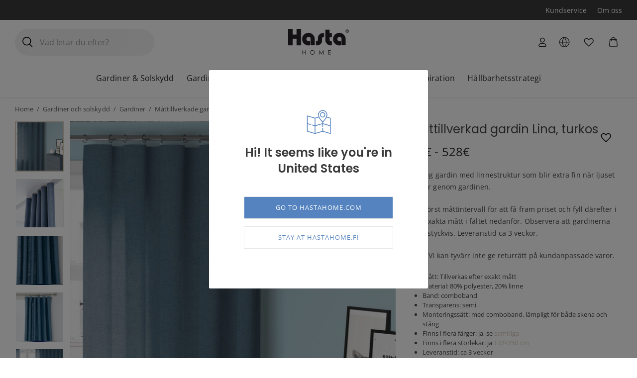

--- FILE ---
content_type: text/html; charset=UTF-8
request_url: https://www.hastahome.fi/produkt/mattillverkad-gardin-lina-turkos/
body_size: 124897
content:
<!DOCTYPE html>
<html lang="fi-FI">
<head>
	<meta charset="UTF-8">
	<meta name="viewport" content="width=device-width, initial-scale=1">
	<link rel="profile" href="http://gmpg.org/xfn/11">
	
	
        <script type="application/javascript" style="display:none">
            /* <![CDATA[ */
            window.pysWooProductData = window.pysWooProductData || [];
                        window.pysWooProductData[14429] = {"ga":{"delay":0,"type":"static","name":"add_to_cart","trackingIds":["G-DFRP00Q1LT"],"params":{"event_category":"ecommerce","non_interaction":false,"items":[{"id":"14429","name":"M\u00e5ttillverkad gardin Lina, turkos","category":"Enf\u00e4rgade gardiner\/Gardiner och solskydd\/M\u00e5ttillverkade gardinl\u00e4ngder","quantity":1,"price":60.97}],"ecomm_prodid":"14429","ecomm_pagetype":"cart","ecomm_totalvalue":60.97},"e_id":"woo_add_to_cart_on_button_click","ids":[],"hasTimeWindow":false,"timeWindow":0,"eventID":"","woo_order":"","edd_order":""}};
                        /* ]]> */
        </script>

        <meta name='robots' content='index, follow, max-image-preview:large, max-snippet:-1, max-video-preview:-1' />
<link rel='preconnect' href='https://cdnjs.cloudflare.com' >

<!-- Google Tag Manager for WordPress by gtm4wp.com -->
<script data-cfasync="false" data-pagespeed-no-defer>
	var gtm4wp_datalayer_name = "dataLayer";
	var dataLayer = dataLayer || [];
	const gtm4wp_use_sku_instead = false;
	const gtm4wp_id_prefix = '';
	const gtm4wp_remarketing = true;
	const gtm4wp_eec = true;
	const gtm4wp_classicec = false;
	const gtm4wp_currency = 'EUR';
	const gtm4wp_product_per_impression = 20;
	const gtm4wp_needs_shipping_address = false;
	const gtm4wp_business_vertical = 'retail';
	const gtm4wp_business_vertical_id = 'id';
</script>
<!-- End Google Tag Manager for WordPress by gtm4wp.com -->
	<!-- This site is optimized with the Yoast SEO Premium plugin v22.6 (Yoast SEO v22.6) - https://yoast.com/wordpress/plugins/seo/ -->
	<title>Måttillverkad gardin Lina, turkos - hastahome.fi</title><style id="perfmatters-used-css">:where(.wp-block-button__link){border-radius:9999px;box-shadow:none;padding:calc(.667em + 2px) calc(1.333em + 2px);text-decoration:none;}:where(.wp-block-calendar table:not(.has-background) th){background:#ddd;}:where(.wp-block-columns){margin-bottom:1.75em;}:where(.wp-block-columns.has-background){padding:1.25em 2.375em;}:where(.wp-block-post-comments input[type=submit]){border:none;}:where(.wp-block-cover-image:not(.has-text-color)),:where(.wp-block-cover:not(.has-text-color)){color:#fff;}:where(.wp-block-cover-image.is-light:not(.has-text-color)),:where(.wp-block-cover.is-light:not(.has-text-color)){color:#000;}.wp-block-embed.alignleft,.wp-block-embed.alignright,.wp-block[data-align=left]>[data-type="core/embed"],.wp-block[data-align=right]>[data-type="core/embed"]{max-width:360px;width:100%;}.wp-block-embed.alignleft .wp-block-embed__wrapper,.wp-block-embed.alignright .wp-block-embed__wrapper,.wp-block[data-align=left]>[data-type="core/embed"] .wp-block-embed__wrapper,.wp-block[data-align=right]>[data-type="core/embed"] .wp-block-embed__wrapper{min-width:280px;}.wp-block-cover .wp-block-embed{min-height:240px;min-width:320px;}.wp-block-embed{overflow-wrap:break-word;}.wp-block-embed figcaption{margin-bottom:1em;margin-top:.5em;}.wp-block-embed iframe{max-width:100%;}.wp-block-embed__wrapper{position:relative;}.wp-embed-responsive .wp-has-aspect-ratio .wp-block-embed__wrapper:before{content:"";display:block;padding-top:50%;}.wp-embed-responsive .wp-has-aspect-ratio iframe{bottom:0;height:100%;left:0;position:absolute;right:0;top:0;width:100%;}.wp-embed-responsive .wp-embed-aspect-21-9 .wp-block-embed__wrapper:before{padding-top:42.85%;}.wp-embed-responsive .wp-embed-aspect-18-9 .wp-block-embed__wrapper:before{padding-top:50%;}.wp-embed-responsive .wp-embed-aspect-16-9 .wp-block-embed__wrapper:before{padding-top:56.25%;}.wp-embed-responsive .wp-embed-aspect-4-3 .wp-block-embed__wrapper:before{padding-top:75%;}.wp-embed-responsive .wp-embed-aspect-1-1 .wp-block-embed__wrapper:before{padding-top:100%;}.wp-embed-responsive .wp-embed-aspect-9-16 .wp-block-embed__wrapper:before{padding-top:177.77%;}.wp-embed-responsive .wp-embed-aspect-1-2 .wp-block-embed__wrapper:before{padding-top:200%;}:where(.wp-block-file){margin-bottom:1.5em;}:where(.wp-block-file__button){border-radius:2em;display:inline-block;padding:.5em 1em;}:where(.wp-block-file__button):is(a):active,:where(.wp-block-file__button):is(a):focus,:where(.wp-block-file__button):is(a):hover,:where(.wp-block-file__button):is(a):visited{box-shadow:none;color:#fff;opacity:.85;text-decoration:none;}@keyframes turn-on-visibility{0%{opacity:0;}to{opacity:1;}}@keyframes turn-off-visibility{0%{opacity:1;visibility:visible;}99%{opacity:0;visibility:visible;}to{opacity:0;visibility:hidden;}}@keyframes lightbox-zoom-in{0%{transform:translate(calc(-50vw + var(--wp--lightbox-initial-left-position)),calc(-50vh + var(--wp--lightbox-initial-top-position))) scale(var(--wp--lightbox-scale));}to{transform:translate(-50%,-50%) scale(1);}}@keyframes lightbox-zoom-out{0%{transform:translate(-50%,-50%) scale(1);visibility:visible;}99%{visibility:visible;}to{transform:translate(calc(-50vw + var(--wp--lightbox-initial-left-position)),calc(-50vh + var(--wp--lightbox-initial-top-position))) scale(var(--wp--lightbox-scale));visibility:hidden;}}:where(.wp-block-latest-comments:not([style*=line-height] .wp-block-latest-comments__comment)){line-height:1.1;}:where(.wp-block-latest-comments:not([style*=line-height] .wp-block-latest-comments__comment-excerpt p)){line-height:1.8;}ol,ul{box-sizing:border-box;}:where(.wp-block-navigation.has-background .wp-block-navigation-item a:not(.wp-element-button)),:where(.wp-block-navigation.has-background .wp-block-navigation-submenu a:not(.wp-element-button)){padding:.5em 1em;}:where(.wp-block-navigation .wp-block-navigation__submenu-container .wp-block-navigation-item a:not(.wp-element-button)),:where(.wp-block-navigation .wp-block-navigation__submenu-container .wp-block-navigation-submenu a:not(.wp-element-button)),:where(.wp-block-navigation .wp-block-navigation__submenu-container .wp-block-navigation-submenu button.wp-block-navigation-item__content),:where(.wp-block-navigation .wp-block-navigation__submenu-container .wp-block-pages-list__item button.wp-block-navigation-item__content){padding:.5em 1em;}@keyframes overlay-menu__fade-in-animation{0%{opacity:0;transform:translateY(.5em);}to{opacity:1;transform:translateY(0);}}:where(p.has-text-color:not(.has-link-color)) a{color:inherit;}:where(.wp-block-post-excerpt){margin-bottom:var(--wp--style--block-gap);margin-top:var(--wp--style--block-gap);}:where(.wp-block-preformatted.has-background){padding:1.25em 2.375em;}:where(.wp-block-pullquote){margin:0 0 1em;}:where(.wp-block-search__button){border:1px solid #ccc;padding:6px 10px;}:where(.wp-block-search__button-inside .wp-block-search__inside-wrapper){border:1px solid #949494;box-sizing:border-box;padding:4px;}:where(.wp-block-search__button-inside .wp-block-search__inside-wrapper) :where(.wp-block-search__button){padding:4px 8px;}:where(.wp-block-term-description){margin-bottom:var(--wp--style--block-gap);margin-top:var(--wp--style--block-gap);}:where(pre.wp-block-verse){font-family:inherit;}.wp-element-button{cursor:pointer;}:root{--wp--preset--font-size--normal:16px;--wp--preset--font-size--huge:42px;}.screen-reader-text{clip:rect(1px,1px,1px,1px);word-wrap:normal !important;border:0;-webkit-clip-path:inset(50%);clip-path:inset(50%);height:1px;margin:-1px;overflow:hidden;padding:0;position:absolute;width:1px;}.screen-reader-text:focus{clip:auto !important;background-color:#ddd;-webkit-clip-path:none;clip-path:none;color:#444;display:block;font-size:1em;height:auto;left:5px;line-height:normal;padding:15px 23px 14px;text-decoration:none;top:5px;width:auto;z-index:100000;}html :where(.has-border-color){border-style:solid;}html :where([style*=border-top-color]){border-top-style:solid;}html :where([style*=border-right-color]){border-right-style:solid;}html :where([style*=border-bottom-color]){border-bottom-style:solid;}html :where([style*=border-left-color]){border-left-style:solid;}html :where([style*=border-width]){border-style:solid;}html :where([style*=border-top-width]){border-top-style:solid;}html :where([style*=border-right-width]){border-right-style:solid;}html :where([style*=border-bottom-width]){border-bottom-style:solid;}html :where([style*=border-left-width]){border-left-style:solid;}html :where(img[class*=wp-image-]){height:auto;max-width:100%;}:where(figure){margin:0 0 1em;}html :where(.is-position-sticky){--wp-admin--admin-bar--position-offset:var(--wp-admin--admin-bar--height,0px);}@media screen and (max-width:600px){html :where(.is-position-sticky){--wp-admin--admin-bar--position-offset:0px;}}.screen-reader-text{clip:rect(1px,1px,1px,1px);word-wrap:normal !important;border:0;-webkit-clip-path:inset(50%);clip-path:inset(50%);height:1px;margin:-1px;overflow:hidden;overflow-wrap:normal !important;padding:0;position:absolute !important;width:1px;}.screen-reader-text:focus{clip:auto !important;background-color:#fff;border-radius:3px;box-shadow:0 0 2px 2px rgba(0,0,0,.6);-webkit-clip-path:none;clip-path:none;color:#2b2d2f;display:block;font-size:.875rem;font-weight:700;height:auto;left:5px;line-height:normal;padding:15px 23px 14px;text-decoration:none;top:5px;width:auto;z-index:100000;}@-webkit-keyframes fadein{0%{opacity:0;}to{opacity:1;}}@keyframes fadein{0%{opacity:0;}to{opacity:1;}}@-webkit-keyframes slidein{0%{transform:translateX(0);}to{transform:translateX(-480px);}}@keyframes slidein{0%{transform:translateX(0);}to{transform:translateX(-480px);}}@media only screen and (max-width:480px){@-webkit-keyframes slidein{0%{transform:translateX(0);}to{transform:translateX(-100vw);}}@keyframes slidein{0%{transform:translateX(0);}to{transform:translateX(-100vw);}}}@-webkit-keyframes spin{0%{transform:rotate(0deg);}to{transform:rotate(1 turn);}}@keyframes spin{0%{transform:rotate(0deg);}to{transform:rotate(1 turn);}}:where(.wp-block-woocommerce-mini-cart-contents){background:#fff;}:where(div[data-block-name="woocommerce/legacy-template"]){margin-left:auto;margin-right:auto;max-width:1000px;}@-webkit-keyframes spinner__animation{0%{-webkit-animation-timing-function:cubic-bezier(.5856,.0703,.4143,.9297);animation-timing-function:cubic-bezier(.5856,.0703,.4143,.9297);transform:rotate(0deg);}to{transform:rotate(1 turn);}}@keyframes spinner__animation{0%{-webkit-animation-timing-function:cubic-bezier(.5856,.0703,.4143,.9297);animation-timing-function:cubic-bezier(.5856,.0703,.4143,.9297);transform:rotate(0deg);}to{transform:rotate(1 turn);}}@-webkit-keyframes loading__animation{to{transform:translateX(100%);}}@keyframes loading__animation{to{transform:translateX(100%);}}@-webkit-keyframes dashicons-spin{0%{transform:rotate(0deg);}to{transform:rotate(1 turn);}}@keyframes dashicons-spin{0%{transform:rotate(0deg);}to{transform:rotate(1 turn);}}@keyframes load3{0%{transform:rotate(0deg);}to{transform:rotate(1 turn);}}.qala-geo-ip-popup{display:none;}.spinner-wrapper{display:none;}.qm-spinner{animation:load3 1.4s linear infinite;background:#000;background:linear-gradient(90deg,#000 10%,transparent 42%);border-radius:50%;font-size:10px;height:11em;margin:50px auto;position:relative;text-indent:-9999em;transform:translateZ(0);width:11em;}.qm-spinner:before{background:#000;border-radius:100% 0 0;height:50%;width:50%;}.qm-spinner:after,.qm-spinner:before{content:"";left:0;position:absolute;top:0;}.qm-spinner:after{background:#fff;border-radius:50%;bottom:0;height:75%;margin:auto;right:0;width:75%;}.qala-geo-ip-popup .qala-geo-ip-header{font-size:20px;font-weight:700;margin:0 0 .65rem;}@media (min-width:768px){.qala-geo-ip-popup .qala-geo-ip-header{font-size:24px;margin:0 0 .86rem;}}.qala-geo-ip-popup .qala-geo-ip-text{color:#676767;font-size:16px;max-width:290px;}@media (min-width:768px){.qala-geo-ip-popup .qala-geo-ip-text{font-size:18px;}}.qala-geo-ip-popup .qala-geo-ip-popup-redirect{margin-top:15px;}.qala-geo-ip-popup .qala-geo-ip-cancel-text{background-color:transparent;background-position:50%;background-repeat:no-repeat;border:0;color:#0070f0;font-weight:400;height:12px;padding:0;position:absolute;right:24px;top:19px;width:12px;}.qala-geo-ip-popup .qala-geo-ip-cancel-text span{font-size:1rem;letter-spacing:.25px;line-height:1.2;position:absolute;right:20px;top:-3px;}.qala-geo-ip-popup .qala-geo-ip-cancel-text:active,.qala-geo-ip-popup .qala-geo-ip-cancel-text:active:focus{border:0;}.qala-geo-ip-popup .qala-geo-ip-cancel-text svg{fill:#0070f0;}.qala-geo-ip-popup .qala-geo-ip-cancel-text:focus{background-color:transparent;}.qala-geo-ip-popup .qala-multimarket-button{background-color:#0070f0;border:#0070f0;padding:1.14rem 2rem;text-align:left;transition:none;width:100%;}.qala-geo-ip-popup .qala-multimarket-button a{color:#fff;display:block;position:relative;}.qala-geo-ip-popup .qala-multimarket-button a:after{background-image:url("data:image/svg+xml;charset=utf-8,%3Csvg width=\'24\' height=\'21\' fill=\'none\' xmlns=\'http://www.w3.org/2000/svg\'%3E%3Cpath d=\'M1.364 11.9h17.98l-6.535 6.71a1.426 1.426 0 0 0 0 1.98 1.34 1.34 0 0 0 1.928 0l8.864-9.1c.255-.262.399-.618.399-.99s-.144-.727-.4-.99L14.738.41a1.338 1.338 0 0 0-1.928 0 1.426 1.426 0 0 0 0 1.98l6.536 6.71H1.363C.61 9.1 0 9.727 0 10.5c0 .773.61 1.4 1.364 1.4z\' fill=\'%23fff\'/%3E%3C/svg%3E");background-size:cover;content:"";display:block;height:16px;position:absolute;right:0;top:50%;transform:translateY(-50%);width:18px;z-index:10;}.qala-geo-ip-popup .qala-multimarket-button:hover{background-color:#0070f0;border:#0070f0;}.qala-geo-ip-popup .ac-search-selector{visibility:hidden;width:100%;}.qala-geo-ip-header-notification{background-color:#2c2c2e;display:none;}.qala-geo-ip-header-notification p{color:#fff;}.qala-geo-ip-header-notification .container{align-items:center;display:flex;justify-content:center;}.qala-geo-ip-header-notification .container>*{padding:20px;}.qala-geo-ip-header-notification .container button,.qala-geo-ip-header-notification .container select{font-size:14px;height:42px;}.qala-geo-ip-header-notification .container select{padding:2px;}.qala-geo-ip-header-notification .container button{background-color:#0070f0;border:#0070f0;}.qala-geo-ip-header-notification .container button a{color:#fff;}.geo-flex{display:flex;}.qala-geo-ip-checkout-notification .qala-geo-ip-select-open-wrapper,.qala-geo-ip-header-notification .qala-geo-ip-select-open-wrapper{background-color:#545454;cursor:pointer;margin-right:.5rem;min-width:auto;padding:9px 38px 9px 12px;position:relative;width:100%;}@media (min-width:768px){.qala-geo-ip-checkout-notification .qala-geo-ip-select-open-wrapper,.qala-geo-ip-header-notification .qala-geo-ip-select-open-wrapper{margin-right:.75rem;min-width:249px;width:auto;}}.qala-geo-ip-checkout-notification .qala-geo-ip-select-open-wrapper:after,.qala-geo-ip-header-notification .qala-geo-ip-select-open-wrapper:after{border-bottom:1px solid #8f8f8f;border-left:1px solid #8f8f8f;content:"";display:block;height:7px;position:absolute;right:10px;top:47%;transform:translateY(-50%) rotate(-45deg);width:7px;}.qala-geo-ip-checkout-notification .qala-multimarket-button,.qala-geo-ip-header-notification .qala-multimarket-button{display:flex;padding:9px 12px;}.qala-geo-ip-checkout-notification .qala-multimarket-button a,.qala-geo-ip-header-notification .qala-multimarket-button a{font-size:14px;font-weight:500;padding:0;text-decoration:none;}.qala-geo-ip-checkout-notification .qala-geo-ip-suggested-country,.qala-geo-ip-header-notification .qala-geo-ip-suggested-country{color:#e5e5e5;display:block;font-weight:500;width:100%;}@media (min-width:768px){.qala-geo-ip-checkout-notification .geo-wrap-intro,.qala-geo-ip-header-notification .geo-wrap-intro{display:inline-block;}}.qala-geo-ip-checkout-notification .geo-flex,.qala-geo-ip-header-notification .geo-flex{align-items:normal;width:100%;}@media (min-width:768px){.qala-geo-ip-checkout-notification .geo-flex,.qala-geo-ip-header-notification .geo-flex{align-items:center;width:auto;}}.qala-geo-ip-checkout-notification .geo-wrap-content,.qala-geo-ip-header-notification .geo-wrap-content{display:flex;flex-wrap:wrap;max-width:800px;position:relative;width:100%;}@media (min-width:768px){.qala-geo-ip-checkout-notification .geo-wrap-content,.qala-geo-ip-header-notification .geo-wrap-content{flex-wrap:nowrap;}}.qala-geo-ip-checkout-notification .qala-geo-ip-header,.qala-geo-ip-header-notification .qala-geo-ip-header{display:block;font-size:18px;font-weight:600;}.qala-geo-ip-checkout-notification .qala-geo-ip-text,.qala-geo-ip-header-notification .qala-geo-ip-text{font-size:12px;font-weight:400;}.qala-geo-ip-checkout-notification .container,.qala-geo-ip-header-notification .container{padding:0;}.qala-geo-ip-checkout-notification .qala-multimarket-button,.qala-geo-ip-header-notification .qala-multimarket-button{background:#0070f0;border:0;color:#fff;transition:none;width:30%;}.qala-geo-ip-checkout-notification .qala-multimarket-button a,.qala-geo-ip-header-notification .qala-multimarket-button a{color:#fff;}.qala-geo-ip-checkout-notification .qala-multimarket-button:hover,.qala-geo-ip-header-notification .qala-multimarket-button:hover{background-color:#0070f0;border:#0070f0;}.qala-geo-ip-checkout-notification p,.qala-geo-ip-header-notification p{margin-right:30px;margin-top:0;}.qala-geo-ip-checkout-notification .qala-geo-ip-cancel,.qala-geo-ip-header-notification .qala-geo-ip-cancel{cursor:pointer;display:flex;position:absolute;right:27px;top:16px;}@media (min-width:768px){.qala-geo-ip-checkout-notification .qala-geo-ip-cancel,.qala-geo-ip-header-notification .qala-geo-ip-cancel{right:15px;top:50%;transform:translateY(-50%);}}.qala-geo-ip-checkout-notification .qala-geo-ip-cancel path,.qala-geo-ip-header-notification .qala-geo-ip-cancel path{fill:#fff;}.qala-geo-ip-checkout-notification>.container{align-items:center;display:flex;justify-content:center;min-width:100%;padding:1.1rem;width:100%;}.qala-geo-ip-checkout-notification>.container p{margin-bottom:0;}.qala-geo-ip-checkout-notification>.container .qala-geo-ip-header{font-size:16px;}@media (min-width:768px){.qala-geo-ip-checkout-notification>.container .qala-geo-ip-header{font-size:18px;}}.qala-geo-ip-checkout-notification>.container .qala-geo-ip-cancel{right:0;top:0;transform:translateY(0);}.qala-geo-ip-checkout-notification>.container .qala-geo-ip-select-open-wrapper{background-color:#2c2c2e;min-width:auto;position:relative;width:100%;}@media (min-width:768px){.qala-geo-ip-checkout-notification>.container .qala-geo-ip-select-open-wrapper{margin-right:.75rem;min-width:249px;width:auto;}}.qala-geo-ip-checkout-notification>.container .qala-multimarket-button{display:flex;padding:9px 12px;}.qala-geo-ip-checkout-notification>.container .qala-multimarket-button a{font-size:14px;font-weight:500;padding:0;text-decoration:none;}.qala-geo-ip-checkout-notification>.container .qala-geo-ip-suggested-country{color:#fff;display:block;font-weight:500;width:100%;}.qala-geo-ip-checkout-notification>.container .qala-geo-ip-header{display:block;}.qala-geo-ip-checkout-notification>.container .qala-geo-ip-cancel svg path{fill:#000;}.qala-geo-ip-checkout-notification>.container .geo-wrap-intro{flex-basis:95%;width:95%;}.qala-geo-ip-checkout-notification>.container .geo-wrap-content{flex-wrap:wrap;position:relative;}.qala-geo-ip-checkout-notification>.container .geo-flex{padding-top:1rem;}.qala-geo-ip-checkout-notification{background-color:#f1c21b;display:none;margin:10px 0;}.qala-multimarket-open-selector-button{align-items:center;display:flex;}.qala-multimarket-open-selector-button__globe{align-items:center;display:flex;height:16px;margin-right:4px;width:16px;}.ac-geo-popup{display:none;}.ac-geo-popup .ac-geo-popup-inner{background-color:#fff;border-radius:2px;padding:40px 30px 50px;}@media (min-width:768px){.ac-geo-popup .ac-geo-popup-inner{padding:80px 70px;}}.ac-geo-popup .ac-geo-popup-icon{display:flex;flex-direction:row;justify-content:center;width:100%;}.ac-geo-popup .ac-geo-popup-icon svg{height:40px;width:40px;}@media (min-width:768px){.ac-geo-popup .ac-geo-popup-icon svg{height:50px;width:50px;}}.ac-geo-popup .ac-geo-popup-header{color:#3a3a3a;font-size:18px;font-weight:600;line-height:28px;margin:20px 0;text-align:center;}@media (min-width:768px){.ac-geo-popup .ac-geo-popup-header{font-size:24px;line-height:32px;margin-bottom:40px;}}.ac-geo-popup .ac-geo-popup-redirect{margin:0 auto 15px;text-align:center;}.ac-geo-popup .ac-geo-popup-redirect:last-child{margin-bottom:0;}.ac-geo-popup .ac-geo-popup-redirect a{border:1px solid #e5e5e5;border-radius:2px;display:block;font-size:11px;letter-spacing:1px;padding:12px;text-transform:uppercase;}@media (min-width:768px){.ac-geo-popup .ac-geo-popup-redirect a{font-size:13px;}}.ac-geo-popup .ac-geo-popup-redirect a:hover{text-decoration:none;}.ac-geo-popup a.ac-geo-popup-remain-link,.ac-geo-popup a.ac-geo-popup-remain-link:hover{color:#5483bf;}.ac-geo-popup a.ac-geo-popup-redirect-link{background:#5483bf;color:#fff;}.ac-geo-popup .redirect-to,.ac-geo-popup .remain-on{overflow:hidden;vertical-align:middle;white-space:pre-wrap;word-break:break-word;}button.qala-wishlist-button{visibility:hidden;}.qala-wishlist-button{background:none;cursor:pointer;}.qala-wishlist-button,.qala-wishlist-button:active,.qala-wishlist-button:active:focus,.qala-wishlist-button:focus,.qala-wishlist-button:hover{background:transparent;border:0;border-radius:0;box-shadow:none;margin:0;outline:none;}.qala-wishlist-button:hover svg{transform:scale(1.1);transition:transform .2s ease-in-out;}.qala-wishlist-button>*{display:flex;pointer-events:none;}.qala-wishlist-button__icon.heart-filled,.qala-wishlist-button__icon.spinner{display:none;}.qala-wishlist-button svg{height:25px;line-height:1;transition:transform .2s ease-in-out;width:25px;}.qala-wishlist-container-single{padding-right:15px;text-align:right;}@media (min-width:992px){.qala-wishlist-container-single{padding-right:0;}}.qala-wishlist-container-single .qala-wishlist-button{position:absolute;right:15px;top:15px;}.qala-wishlist-container-single:not(:has(~.product-images-slider-container)){padding-right:15px;text-align:right;}@media (min-width:992px){.qala-wishlist-container-single:not(:has(~.product-images-slider-container)){padding-right:0;}}.qala-wishlist-container-single:not(:has(~.product-images-slider-container)) .qala-wishlist-button{position:static;}.woocommerce.single-product .summary-inner-wrapper:has(.qala-wishlist-container-single){position:relative;}@media (min-width:992px){.woocommerce.single-product .summary-inner-wrapper:has(.qala-wishlist-container-single){position:sticky;}}.woocommerce.single-product .summary-inner-wrapper:has(.qala-wishlist-container-single) .product_title{margin-right:47px;}.woocommerce.single-product .summary-inner-wrapper:has(.qala-wishlist-container-single) .qala-wishlist-button{padding:15px;position:absolute;right:0;}@media (min-width:768px){.woocommerce.single-product .summary-inner-wrapper:has(.qala-wishlist-container-single) .qala-wishlist-button{right:15px;}}@media (min-width:992px){.woocommerce.single-product .summary-inner-wrapper:has(.qala-wishlist-container-single) .qala-wishlist-button{right:-15px;top:-15px;}}.qala-wishlist-header .qala-wishlist-button{align-items:center;display:flex;position:relative;}.qala-wishlist-header .qala-wishlist-button svg{height:25px;width:25px;}.qala-wishlist-header .qala-wishlist-button svg path{fill:#323031;}.qala-wishlist-header .qala-wishlist-button .count{right:-14px;top:-4px;transition:all .2s ease-in-out;}.qala-wishlist-header .qala-wishlist-button .count__is-empty{height:0;opacity:0;width:0;}@keyframes pulse{0%{transform:scale(.8);}to{transform:scale(1.2);}}ul.products li{position:relative;}ul.products li .qala-wishlist-button{padding:5px;position:absolute;right:.5rem;top:.5rem;z-index:50;}button.pswp__button{box-shadow:none !important;background-image:url("https://www.hastahome.fi/wp-content/plugins/woocommerce/assets/css/photoswipe/default-skin/default-skin.png") !important;}button.pswp__button,button.pswp__button--arrow--left::before,button.pswp__button--arrow--right::before,button.pswp__button:hover{background-color:transparent !important;}button.pswp__button--arrow--left,button.pswp__button--arrow--left:hover,button.pswp__button--arrow--right,button.pswp__button--arrow--right:hover{background-image:none !important;}button.pswp__button--close:hover{background-position:0 -44px;}button.pswp__button--zoom:hover{background-position:-88px 0;}.pswp{display:none;position:absolute;width:100%;height:100%;left:0;top:0;overflow:hidden;-ms-touch-action:none;touch-action:none;z-index:1500;-webkit-text-size-adjust:100%;-webkit-backface-visibility:hidden;outline:0;}.pswp *{-webkit-box-sizing:border-box;box-sizing:border-box;}.pswp img{max-width:none;}.pswp__bg{position:absolute;left:0;top:0;width:100%;height:100%;background:#000;opacity:0;-webkit-transform:translateZ(0);transform:translateZ(0);-webkit-backface-visibility:hidden;will-change:opacity;}.pswp__scroll-wrap{position:absolute;left:0;top:0;width:100%;height:100%;overflow:hidden;}.pswp__container,.pswp__zoom-wrap{-ms-touch-action:none;touch-action:none;position:absolute;left:0;right:0;top:0;bottom:0;}.pswp__container,.pswp__img{-webkit-user-select:none;-moz-user-select:none;-ms-user-select:none;user-select:none;-webkit-tap-highlight-color:transparent;-webkit-touch-callout:none;}.pswp__bg{will-change:opacity;-webkit-transition:opacity 333ms cubic-bezier(.4,0,.22,1);transition:opacity 333ms cubic-bezier(.4,0,.22,1);}.pswp__container,.pswp__zoom-wrap{-webkit-backface-visibility:hidden;}.pswp__item{position:absolute;left:0;right:0;top:0;bottom:0;overflow:hidden;}.pswp__button{width:44px;height:44px;position:relative;background:0 0;cursor:pointer;overflow:visible;-webkit-appearance:none;display:block;border:0;padding:0;margin:0;float:right;opacity:.75;-webkit-transition:opacity .2s;transition:opacity .2s;-webkit-box-shadow:none;box-shadow:none;}.pswp__button:focus,.pswp__button:hover{opacity:1;}.pswp__button:active{outline:0;opacity:.9;}.pswp__button::-moz-focus-inner{padding:0;border:0;}.pswp__button,.pswp__button--arrow--left:before,.pswp__button--arrow--right:before{background:url("https://www.hastahome.fi/wp-content/plugins/woocommerce/assets/css/photoswipe/default-skin/default-skin.png") 0 0 no-repeat;background-size:264px 88px;width:44px;height:44px;}.pswp__button--close{background-position:0 -44px;}.pswp__button--share{background-position:-44px -44px;}.pswp__button--fs{display:none;}.pswp__button--zoom{display:none;background-position:-88px 0;}.pswp__button--arrow--left,.pswp__button--arrow--right{background:0 0;top:50%;margin-top:-50px;width:70px;height:100px;position:absolute;}.pswp__button--arrow--left{left:0;}.pswp__button--arrow--right{right:0;}.pswp__button--arrow--left:before,.pswp__button--arrow--right:before{content:"";top:35px;background-color:rgba(0,0,0,.3);height:30px;width:32px;position:absolute;}.pswp__button--arrow--left:before{left:6px;background-position:-138px -44px;}.pswp__button--arrow--right:before{right:6px;background-position:-94px -44px;}.pswp__counter,.pswp__share-modal{-webkit-user-select:none;-moz-user-select:none;-ms-user-select:none;user-select:none;}.pswp__share-modal{display:block;background:rgba(0,0,0,.5);width:100%;height:100%;top:0;left:0;padding:10px;position:absolute;z-index:1600;opacity:0;-webkit-transition:opacity .25s ease-out;transition:opacity .25s ease-out;-webkit-backface-visibility:hidden;will-change:opacity;}.pswp__share-modal--hidden{display:none;}.pswp__share-tooltip{z-index:1620;position:absolute;background:#fff;top:56px;border-radius:2px;display:block;width:auto;right:44px;-webkit-box-shadow:0 2px 5px rgba(0,0,0,.25);box-shadow:0 2px 5px rgba(0,0,0,.25);-webkit-transform:translateY(6px);-ms-transform:translateY(6px);transform:translateY(6px);-webkit-transition:-webkit-transform .25s;transition:transform .25s;-webkit-backface-visibility:hidden;will-change:transform;}.pswp__share-tooltip a{display:block;padding:8px 12px;color:#000;text-decoration:none;font-size:14px;line-height:18px;}.pswp__share-tooltip a:hover{text-decoration:none;color:#000;}.pswp__share-tooltip a:first-child{border-radius:2px 2px 0 0;}.pswp__share-tooltip a:last-child{border-radius:0 0 2px 2px;}.pswp__counter{position:absolute;left:0;top:0;height:44px;font-size:13px;line-height:44px;color:#fff;opacity:.75;padding:0 10px;}.pswp__caption{position:absolute;left:0;bottom:0;width:100%;min-height:44px;}.pswp__caption__center{text-align:left;max-width:420px;margin:0 auto;font-size:13px;padding:10px;line-height:20px;color:#ccc;}.pswp__preloader{width:44px;height:44px;position:absolute;top:0;left:50%;margin-left:-22px;opacity:0;-webkit-transition:opacity .25s ease-out;transition:opacity .25s ease-out;will-change:opacity;direction:ltr;}.pswp__preloader__icn{width:20px;height:20px;margin:12px;}@media screen and (max-width:1024px){.pswp__preloader{position:relative;left:auto;top:auto;margin:0;float:right;}}@-webkit-keyframes clockwise{0%{-webkit-transform:rotate(0);transform:rotate(0);}100%{-webkit-transform:rotate(360deg);transform:rotate(360deg);}}@keyframes clockwise{0%{-webkit-transform:rotate(0);transform:rotate(0);}100%{-webkit-transform:rotate(360deg);transform:rotate(360deg);}}@-webkit-keyframes donut-rotate{0%{-webkit-transform:rotate(0);transform:rotate(0);}50%{-webkit-transform:rotate(-140deg);transform:rotate(-140deg);}100%{-webkit-transform:rotate(0);transform:rotate(0);}}@keyframes donut-rotate{0%{-webkit-transform:rotate(0);transform:rotate(0);}50%{-webkit-transform:rotate(-140deg);transform:rotate(-140deg);}100%{-webkit-transform:rotate(0);transform:rotate(0);}}.pswp__ui{-webkit-font-smoothing:auto;visibility:visible;opacity:1;z-index:1550;}.pswp__top-bar{position:absolute;left:0;top:0;height:44px;width:100%;}.pswp--has_mouse .pswp__button--arrow--left,.pswp--has_mouse .pswp__button--arrow--right,.pswp__caption,.pswp__top-bar{-webkit-backface-visibility:hidden;will-change:opacity;-webkit-transition:opacity 333ms cubic-bezier(.4,0,.22,1);transition:opacity 333ms cubic-bezier(.4,0,.22,1);}.pswp__caption,.pswp__top-bar{background-color:rgba(0,0,0,.5);}.pswp__ui--hidden .pswp__button--arrow--left,.pswp__ui--hidden .pswp__button--arrow--right,.pswp__ui--hidden .pswp__caption,.pswp__ui--hidden .pswp__top-bar{opacity:.001;}:root{--woocommerce:#a46497;--wc-green:#7ad03a;--wc-red:#a00;--wc-orange:#ffba00;--wc-blue:#2ea2cc;--wc-primary:#a46497;--wc-primary-text:white;--wc-secondary:#ebe9eb;--wc-secondary-text:#515151;--wc-highlight:#77a464;--wc-highligh-text:white;--wc-content-bg:#fff;--wc-subtext:#767676;}.woocommerce img,.woocommerce-page img{height:auto;max-width:100%;}.woocommerce #content div.product div.images,.woocommerce div.product div.images,.woocommerce-page #content div.product div.images,.woocommerce-page div.product div.images{float:left;width:48%;}.woocommerce #content div.product div.thumbnails::after,.woocommerce #content div.product div.thumbnails::before,.woocommerce div.product div.thumbnails::after,.woocommerce div.product div.thumbnails::before,.woocommerce-page #content div.product div.thumbnails::after,.woocommerce-page #content div.product div.thumbnails::before,.woocommerce-page div.product div.thumbnails::after,.woocommerce-page div.product div.thumbnails::before{content:" ";display:table;}.woocommerce #content div.product div.thumbnails::after,.woocommerce div.product div.thumbnails::after,.woocommerce-page #content div.product div.thumbnails::after,.woocommerce-page div.product div.thumbnails::after{clear:both;}.woocommerce #content div.product div.thumbnails a,.woocommerce div.product div.thumbnails a,.woocommerce-page #content div.product div.thumbnails a,.woocommerce-page div.product div.thumbnails a{float:left;width:30.75%;margin-right:3.8%;margin-bottom:1em;}.woocommerce #content div.product div.thumbnails a.last,.woocommerce div.product div.thumbnails a.last,.woocommerce-page #content div.product div.thumbnails a.last,.woocommerce-page div.product div.thumbnails a.last{margin-right:0;}.woocommerce #content div.product div.thumbnails a.first,.woocommerce div.product div.thumbnails a.first,.woocommerce-page #content div.product div.thumbnails a.first,.woocommerce-page div.product div.thumbnails a.first{clear:both;}.woocommerce #content div.product div.thumbnails.columns-1 a,.woocommerce div.product div.thumbnails.columns-1 a,.woocommerce-page #content div.product div.thumbnails.columns-1 a,.woocommerce-page div.product div.thumbnails.columns-1 a{width:100%;margin-right:0;float:none;}.woocommerce #content div.product div.thumbnails.columns-2 a,.woocommerce div.product div.thumbnails.columns-2 a,.woocommerce-page #content div.product div.thumbnails.columns-2 a,.woocommerce-page div.product div.thumbnails.columns-2 a{width:48%;}.woocommerce #content div.product div.thumbnails.columns-4 a,.woocommerce div.product div.thumbnails.columns-4 a,.woocommerce-page #content div.product div.thumbnails.columns-4 a,.woocommerce-page div.product div.thumbnails.columns-4 a{width:22.05%;}.woocommerce #content div.product div.thumbnails.columns-5 a,.woocommerce div.product div.thumbnails.columns-5 a,.woocommerce-page #content div.product div.thumbnails.columns-5 a,.woocommerce-page div.product div.thumbnails.columns-5 a{width:16.9%;}.woocommerce #content div.product div.summary,.woocommerce div.product div.summary,.woocommerce-page #content div.product div.summary,.woocommerce-page div.product div.summary{float:right;width:48%;clear:none;}.woocommerce #content div.product .woocommerce-tabs,.woocommerce div.product .woocommerce-tabs,.woocommerce-page #content div.product .woocommerce-tabs,.woocommerce-page div.product .woocommerce-tabs{clear:both;}.woocommerce #content div.product .woocommerce-tabs ul.tabs::after,.woocommerce #content div.product .woocommerce-tabs ul.tabs::before,.woocommerce div.product .woocommerce-tabs ul.tabs::after,.woocommerce div.product .woocommerce-tabs ul.tabs::before,.woocommerce-page #content div.product .woocommerce-tabs ul.tabs::after,.woocommerce-page #content div.product .woocommerce-tabs ul.tabs::before,.woocommerce-page div.product .woocommerce-tabs ul.tabs::after,.woocommerce-page div.product .woocommerce-tabs ul.tabs::before{content:" ";display:table;}.woocommerce #content div.product .woocommerce-tabs ul.tabs::after,.woocommerce div.product .woocommerce-tabs ul.tabs::after,.woocommerce-page #content div.product .woocommerce-tabs ul.tabs::after,.woocommerce-page div.product .woocommerce-tabs ul.tabs::after{clear:both;}.woocommerce #content div.product .woocommerce-tabs ul.tabs li,.woocommerce div.product .woocommerce-tabs ul.tabs li,.woocommerce-page #content div.product .woocommerce-tabs ul.tabs li,.woocommerce-page div.product .woocommerce-tabs ul.tabs li{display:inline-block;}.woocommerce #content div.product #reviews .comment::after,.woocommerce #content div.product #reviews .comment::before,.woocommerce div.product #reviews .comment::after,.woocommerce div.product #reviews .comment::before,.woocommerce-page #content div.product #reviews .comment::after,.woocommerce-page #content div.product #reviews .comment::before,.woocommerce-page div.product #reviews .comment::after,.woocommerce-page div.product #reviews .comment::before{content:" ";display:table;}.woocommerce #content div.product #reviews .comment::after,.woocommerce div.product #reviews .comment::after,.woocommerce-page #content div.product #reviews .comment::after,.woocommerce-page div.product #reviews .comment::after{clear:both;}.woocommerce #content div.product #reviews .comment img,.woocommerce div.product #reviews .comment img,.woocommerce-page #content div.product #reviews .comment img,.woocommerce-page div.product #reviews .comment img{float:right;height:auto;}.woocommerce ul.products,.woocommerce-page ul.products{clear:both;}.woocommerce ul.products::after,.woocommerce ul.products::before,.woocommerce-page ul.products::after,.woocommerce-page ul.products::before{content:" ";display:table;}.woocommerce ul.products::after,.woocommerce-page ul.products::after{clear:both;}.woocommerce ul.products li.product,.woocommerce-page ul.products li.product{float:left;margin:0 3.8% 2.992em 0;padding:0;position:relative;width:22.05%;margin-left:0;}.woocommerce ul.products li.first,.woocommerce-page ul.products li.first{clear:both;}.woocommerce ul.products li.last,.woocommerce-page ul.products li.last{margin-right:0;}.woocommerce #content table.cart img,.woocommerce table.cart img,.woocommerce-page #content table.cart img,.woocommerce-page table.cart img{height:auto;}.twentyfourteen .tfwc div.product.hentry.has-post-thumbnail{margin-top:0;}#content .twentysixteen div.product div.images,#content .twentysixteen div.product div.summary{width:46.42857%;}:root{--woocommerce:#a46497;--wc-green:#7ad03a;--wc-red:#a00;--wc-orange:#ffba00;--wc-blue:#2ea2cc;--wc-primary:#a46497;--wc-primary-text:white;--wc-secondary:#ebe9eb;--wc-secondary-text:#515151;--wc-highlight:#77a464;--wc-highligh-text:white;--wc-content-bg:#fff;--wc-subtext:#767676;}@keyframes spin{100%{transform:rotate(360deg);}}@font-face{font-family:star;src:url("https://www.hastahome.fi/wp-content/plugins/woocommerce/assets/css/../fonts/star.eot");src:url("https://www.hastahome.fi/wp-content/plugins/woocommerce/assets/css/../fonts/star.eot?#iefix") format("embedded-opentype"),url("https://www.hastahome.fi/wp-content/plugins/woocommerce/assets/css/../fonts/star.woff") format("woff"),url("https://www.hastahome.fi/wp-content/plugins/woocommerce/assets/css/../fonts/star.ttf") format("truetype"),url("https://www.hastahome.fi/wp-content/plugins/woocommerce/assets/css/../fonts/star.svg#star") format("svg");font-weight:400;font-style:normal;}@font-face{font-family:WooCommerce;src:url("https://www.hastahome.fi/wp-content/plugins/woocommerce/assets/css/../fonts/WooCommerce.eot");src:url("https://www.hastahome.fi/wp-content/plugins/woocommerce/assets/css/../fonts/WooCommerce.eot?#iefix") format("embedded-opentype"),url("https://www.hastahome.fi/wp-content/plugins/woocommerce/assets/css/../fonts/WooCommerce.woff") format("woff"),url("https://www.hastahome.fi/wp-content/plugins/woocommerce/assets/css/../fonts/WooCommerce.ttf") format("truetype"),url("https://www.hastahome.fi/wp-content/plugins/woocommerce/assets/css/../fonts/WooCommerce.svg#WooCommerce") format("svg");font-weight:400;font-style:normal;}.screen-reader-text{clip:rect(1px,1px,1px,1px);height:1px;overflow:hidden;position:absolute !important;width:1px;word-wrap:normal !important;}.woocommerce .quantity .qty{width:3.631em;text-align:center;}.woocommerce div.product{margin-bottom:0;position:relative;}.woocommerce div.product .product_title{clear:none;margin-top:0;padding:0;}.woocommerce div.product p.price,.woocommerce div.product span.price{color:#77a464;font-size:1.25em;}.woocommerce div.product p.price ins,.woocommerce div.product span.price ins{background:inherit;font-weight:700;display:inline-block;}.woocommerce div.product p.price del,.woocommerce div.product span.price del{opacity:.5;display:inline-block;}.woocommerce div.product p.stock{font-size:.92em;}.woocommerce div.product .stock{color:#77a464;}.woocommerce div.product .out-of-stock{color:red;}.woocommerce div.product .woocommerce-product-rating{margin-bottom:1.618em;}.woocommerce div.product div.images{margin-bottom:2em;}.woocommerce div.product div.images img{display:block;width:100%;height:auto;box-shadow:none;}.woocommerce div.product div.images div.thumbnails{padding-top:1em;}.woocommerce div.product div.images.woocommerce-product-gallery{position:relative;}.woocommerce div.product div.images .woocommerce-product-gallery__wrapper{transition:all cubic-bezier(.795,-.035,0,1) .5s;margin:0;padding:0;}.woocommerce div.product div.images .woocommerce-product-gallery__wrapper .zoomImg{background-color:#fff;opacity:0;}.woocommerce div.product div.images .woocommerce-product-gallery__image--placeholder{border:1px solid #f2f2f2;}.woocommerce div.product div.images .woocommerce-product-gallery__image:nth-child(n+2){width:25%;display:inline-block;}.woocommerce div.product div.images .woocommerce-product-gallery__trigger{position:absolute;top:.5em;right:.5em;font-size:2em;z-index:9;width:36px;height:36px;background:#fff;text-indent:-9999px;border-radius:100%;box-sizing:content-box;}.woocommerce div.product div.images .woocommerce-product-gallery__trigger::before{content:"";display:block;width:10px;height:10px;border:2px solid #000;border-radius:100%;position:absolute;top:9px;left:9px;box-sizing:content-box;}.woocommerce div.product div.images .woocommerce-product-gallery__trigger::after{content:"";display:block;width:2px;height:8px;background:#000;border-radius:6px;position:absolute;top:19px;left:22px;transform:rotate(-45deg);box-sizing:content-box;}.woocommerce div.product div.images .flex-control-thumbs{overflow:hidden;zoom:1;margin:0;padding:0;}.woocommerce div.product div.images .flex-control-thumbs li{width:25%;float:left;margin:0;list-style:none;}.woocommerce div.product div.images .flex-control-thumbs li img{cursor:pointer;opacity:.5;margin:0;}.woocommerce div.product div.images .flex-control-thumbs li img.flex-active,.woocommerce div.product div.images .flex-control-thumbs li img:hover{opacity:1;}.woocommerce div.product .woocommerce-product-gallery--columns-3 .flex-control-thumbs li:nth-child(3n+1){clear:left;}.woocommerce div.product .woocommerce-product-gallery--columns-4 .flex-control-thumbs li:nth-child(4n+1){clear:left;}.woocommerce div.product .woocommerce-product-gallery--columns-5 .flex-control-thumbs li:nth-child(5n+1){clear:left;}.woocommerce div.product div.summary{margin-bottom:2em;}.woocommerce div.product div.social{text-align:right;margin:0 0 1em;}.woocommerce div.product div.social span{margin:0 0 0 2px;}.woocommerce div.product div.social span span{margin:0;}.woocommerce div.product div.social span .stButton .chicklets{padding-left:16px;width:0;}.woocommerce div.product div.social iframe{float:left;margin-top:3px;}.woocommerce div.product .woocommerce-tabs ul.tabs{list-style:none;padding:0 0 0 1em;margin:0 0 1.618em;overflow:hidden;position:relative;}.woocommerce div.product .woocommerce-tabs ul.tabs li{border:1px solid #d3ced2;background-color:#ebe9eb;color:#515151;display:inline-block;position:relative;z-index:0;border-radius:4px 4px 0 0;margin:0 -5px;padding:0 1em;}.woocommerce div.product .woocommerce-tabs ul.tabs li a{display:inline-block;padding:.5em 0;font-weight:700;color:#515151;text-decoration:none;}.woocommerce div.product .woocommerce-tabs ul.tabs li a:hover{text-decoration:none;color:#6b6b6b;}.woocommerce div.product .woocommerce-tabs ul.tabs li.active{background:#fff;color:#515151;z-index:2;border-bottom-color:#fff;}.woocommerce div.product .woocommerce-tabs ul.tabs li.active a{color:inherit;text-shadow:inherit;}.woocommerce div.product .woocommerce-tabs ul.tabs li.active::before{box-shadow:2px 2px 0 #fff;}.woocommerce div.product .woocommerce-tabs ul.tabs li.active::after{box-shadow:-2px 2px 0 #fff;}.woocommerce div.product .woocommerce-tabs ul.tabs li::after,.woocommerce div.product .woocommerce-tabs ul.tabs li::before{border:1px solid #d3ced2;position:absolute;bottom:-1px;width:5px;height:5px;content:" ";box-sizing:border-box;}.woocommerce div.product .woocommerce-tabs ul.tabs li::before{left:-5px;border-bottom-right-radius:4px;border-width:0 1px 1px 0;box-shadow:2px 2px 0 #ebe9eb;}.woocommerce div.product .woocommerce-tabs ul.tabs li::after{right:-5px;border-bottom-left-radius:4px;border-width:0 0 1px 1px;box-shadow:-2px 2px 0 #ebe9eb;}.woocommerce div.product .woocommerce-tabs ul.tabs::before{position:absolute;content:" ";width:100%;bottom:0;left:0;border-bottom:1px solid #d3ced2;z-index:1;}.woocommerce div.product .woocommerce-tabs .panel{margin:0 0 2em;padding:0;}.woocommerce div.product p.cart{margin-bottom:2em;}.woocommerce div.product p.cart::after,.woocommerce div.product p.cart::before{content:" ";display:table;}.woocommerce div.product p.cart::after{clear:both;}.woocommerce div.product form.cart{margin-bottom:2em;}.woocommerce div.product form.cart::after,.woocommerce div.product form.cart::before{content:" ";display:table;}.woocommerce div.product form.cart::after{clear:both;}.woocommerce div.product form.cart div.quantity{float:left;margin:0 4px 0 0;}.woocommerce div.product form.cart table{border-width:0 0 1px;}.woocommerce div.product form.cart table td{padding-left:0;}.woocommerce div.product form.cart table div.quantity{float:none;margin:0;}.woocommerce div.product form.cart table small.stock{display:block;float:none;}.woocommerce div.product form.cart .variations{margin-bottom:1em;border:0;width:100%;}.woocommerce div.product form.cart .variations td,.woocommerce div.product form.cart .variations th{border:0;line-height:2em;vertical-align:top;}.woocommerce div.product form.cart .variations label{font-weight:700;text-align:left;}.woocommerce div.product form.cart .variations select{max-width:100%;min-width:75%;display:inline-block;margin-right:1em;}.woocommerce div.product form.cart .variations td.label{padding-right:1em;}.woocommerce div.product form.cart .woocommerce-variation-description p{margin-bottom:1em;}.woocommerce div.product form.cart .reset_variations{visibility:hidden;font-size:.83em;}.woocommerce div.product form.cart .wc-no-matching-variations{display:none;}.woocommerce div.product form.cart .button{vertical-align:middle;float:left;}.woocommerce div.product form.cart .group_table td.woocommerce-grouped-product-list-item__label{padding-right:1em;padding-left:1em;}.woocommerce div.product form.cart .group_table td{vertical-align:top;padding-bottom:.5em;border:0;}.woocommerce div.product form.cart .group_table td:first-child{width:4em;text-align:center;}.woocommerce div.product form.cart .group_table .wc-grouped-product-add-to-cart-checkbox{display:inline-block;width:auto;margin:0 auto;transform:scale(1.5,1.5);}.woocommerce span.onsale{min-height:3.236em;min-width:3.236em;padding:.202em;font-size:1em;font-size:.857em;font-weight:700;position:absolute;text-align:center;line-height:3.236;top:-.5em;left:-.5em;margin:0;border-radius:100%;background-color:#77a464;color:#fff;z-index:9;}.woocommerce .products ul,.woocommerce ul.products{margin:0 0 1em;padding:0;list-style:none outside;clear:both;}.woocommerce .products ul::after,.woocommerce .products ul::before,.woocommerce ul.products::after,.woocommerce ul.products::before{content:" ";display:table;}.woocommerce .products ul::after,.woocommerce ul.products::after{clear:both;}.woocommerce .products ul li,.woocommerce ul.products li{list-style:none outside;}.woocommerce ul.products li.product .onsale{top:0;right:0;left:auto;margin:-.5em -.5em 0 0;}.woocommerce ul.products li.product .woocommerce-loop-category__title,.woocommerce ul.products li.product .woocommerce-loop-product__title,.woocommerce ul.products li.product h3{padding:.5em 0;margin:0;font-size:1em;}.woocommerce ul.products li.product a{text-decoration:none;}.woocommerce ul.products li.product a img{width:100%;height:auto;display:block;margin:0 0 1em;box-shadow:none;}.woocommerce ul.products li.product strong{display:block;}.woocommerce ul.products li.product .button{display:inline-block;margin-top:1em;}.woocommerce ul.products li.product .price{color:#77a464;display:block;font-weight:400;margin-bottom:.5em;font-size:.857em;}.woocommerce ul.products li.product .price del{color:inherit;opacity:.5;display:inline-block;}.woocommerce ul.products li.product .price ins{background:0 0;font-weight:700;display:inline-block;}.woocommerce .cart .button,.woocommerce .cart input.button{float:none;}.woocommerce .woocommerce-product-rating{line-height:2;display:block;}.woocommerce .woocommerce-product-rating::after,.woocommerce .woocommerce-product-rating::before{content:" ";display:table;}.woocommerce .woocommerce-product-rating::after{clear:both;}.woocommerce:where(body:not(.woocommerce-block-theme-has-button-styles)) #respond input#submit,.woocommerce:where(body:not(.woocommerce-block-theme-has-button-styles)) a.button,.woocommerce:where(body:not(.woocommerce-block-theme-has-button-styles)) button.button,.woocommerce:where(body:not(.woocommerce-block-theme-has-button-styles)) input.button,:where(body:not(.woocommerce-block-theme-has-button-styles)) .woocommerce #respond input#submit,:where(body:not(.woocommerce-block-theme-has-button-styles)) .woocommerce a.button,:where(body:not(.woocommerce-block-theme-has-button-styles)) .woocommerce button.button,:where(body:not(.woocommerce-block-theme-has-button-styles)) .woocommerce input.button{font-size:100%;margin:0;line-height:1;cursor:pointer;position:relative;text-decoration:none;overflow:visible;padding:.618em 1em;font-weight:700;border-radius:3px;left:auto;color:#515151;background-color:#ebe9eb;border:0;display:inline-block;background-image:none;box-shadow:none;text-shadow:none;}.woocommerce:where(body:not(.woocommerce-block-theme-has-button-styles)) #respond input#submit:hover,.woocommerce:where(body:not(.woocommerce-block-theme-has-button-styles)) a.button:hover,.woocommerce:where(body:not(.woocommerce-block-theme-has-button-styles)) button.button:hover,.woocommerce:where(body:not(.woocommerce-block-theme-has-button-styles)) input.button:hover,:where(body:not(.woocommerce-block-theme-has-button-styles)) .woocommerce #respond input#submit:hover,:where(body:not(.woocommerce-block-theme-has-button-styles)) .woocommerce a.button:hover,:where(body:not(.woocommerce-block-theme-has-button-styles)) .woocommerce button.button:hover,:where(body:not(.woocommerce-block-theme-has-button-styles)) .woocommerce input.button:hover{background-color:#dfdcde;text-decoration:none;background-image:none;color:#515151;}.woocommerce:where(body:not(.woocommerce-block-theme-has-button-styles)) #respond input#submit.alt,.woocommerce:where(body:not(.woocommerce-block-theme-has-button-styles)) a.button.alt,.woocommerce:where(body:not(.woocommerce-block-theme-has-button-styles)) button.button.alt,.woocommerce:where(body:not(.woocommerce-block-theme-has-button-styles)) input.button.alt,:where(body:not(.woocommerce-block-theme-has-button-styles)) .woocommerce #respond input#submit.alt,:where(body:not(.woocommerce-block-theme-has-button-styles)) .woocommerce a.button.alt,:where(body:not(.woocommerce-block-theme-has-button-styles)) .woocommerce button.button.alt,:where(body:not(.woocommerce-block-theme-has-button-styles)) .woocommerce input.button.alt{background-color:#a46497;color:#fff;-webkit-font-smoothing:antialiased;}.woocommerce:where(body:not(.woocommerce-block-theme-has-button-styles)) #respond input#submit.alt:hover,.woocommerce:where(body:not(.woocommerce-block-theme-has-button-styles)) a.button.alt:hover,.woocommerce:where(body:not(.woocommerce-block-theme-has-button-styles)) button.button.alt:hover,.woocommerce:where(body:not(.woocommerce-block-theme-has-button-styles)) input.button.alt:hover,:where(body:not(.woocommerce-block-theme-has-button-styles)) .woocommerce #respond input#submit.alt:hover,:where(body:not(.woocommerce-block-theme-has-button-styles)) .woocommerce a.button.alt:hover,:where(body:not(.woocommerce-block-theme-has-button-styles)) .woocommerce button.button.alt:hover,:where(body:not(.woocommerce-block-theme-has-button-styles)) .woocommerce input.button.alt:hover{background-color:#96588a;color:#fff;}.woocommerce:where(body:not(.woocommerce-block-theme-has-button-styles)) #respond input#submit.alt.disabled,.woocommerce:where(body:not(.woocommerce-block-theme-has-button-styles)) #respond input#submit.alt.disabled:hover,.woocommerce:where(body:not(.woocommerce-block-theme-has-button-styles)) #respond input#submit.alt:disabled,.woocommerce:where(body:not(.woocommerce-block-theme-has-button-styles)) #respond input#submit.alt:disabled:hover,.woocommerce:where(body:not(.woocommerce-block-theme-has-button-styles)) #respond input#submit.alt:disabled[disabled],.woocommerce:where(body:not(.woocommerce-block-theme-has-button-styles)) #respond input#submit.alt:disabled[disabled]:hover,.woocommerce:where(body:not(.woocommerce-block-theme-has-button-styles)) a.button.alt.disabled,.woocommerce:where(body:not(.woocommerce-block-theme-has-button-styles)) a.button.alt.disabled:hover,.woocommerce:where(body:not(.woocommerce-block-theme-has-button-styles)) a.button.alt:disabled,.woocommerce:where(body:not(.woocommerce-block-theme-has-button-styles)) a.button.alt:disabled:hover,.woocommerce:where(body:not(.woocommerce-block-theme-has-button-styles)) a.button.alt:disabled[disabled],.woocommerce:where(body:not(.woocommerce-block-theme-has-button-styles)) a.button.alt:disabled[disabled]:hover,.woocommerce:where(body:not(.woocommerce-block-theme-has-button-styles)) button.button.alt.disabled,.woocommerce:where(body:not(.woocommerce-block-theme-has-button-styles)) button.button.alt.disabled:hover,.woocommerce:where(body:not(.woocommerce-block-theme-has-button-styles)) button.button.alt:disabled,.woocommerce:where(body:not(.woocommerce-block-theme-has-button-styles)) button.button.alt:disabled:hover,.woocommerce:where(body:not(.woocommerce-block-theme-has-button-styles)) button.button.alt:disabled[disabled],.woocommerce:where(body:not(.woocommerce-block-theme-has-button-styles)) button.button.alt:disabled[disabled]:hover,.woocommerce:where(body:not(.woocommerce-block-theme-has-button-styles)) input.button.alt.disabled,.woocommerce:where(body:not(.woocommerce-block-theme-has-button-styles)) input.button.alt.disabled:hover,.woocommerce:where(body:not(.woocommerce-block-theme-has-button-styles)) input.button.alt:disabled,.woocommerce:where(body:not(.woocommerce-block-theme-has-button-styles)) input.button.alt:disabled:hover,.woocommerce:where(body:not(.woocommerce-block-theme-has-button-styles)) input.button.alt:disabled[disabled],.woocommerce:where(body:not(.woocommerce-block-theme-has-button-styles)) input.button.alt:disabled[disabled]:hover,:where(body:not(.woocommerce-block-theme-has-button-styles)) .woocommerce #respond input#submit.alt.disabled,:where(body:not(.woocommerce-block-theme-has-button-styles)) .woocommerce #respond input#submit.alt.disabled:hover,:where(body:not(.woocommerce-block-theme-has-button-styles)) .woocommerce #respond input#submit.alt:disabled,:where(body:not(.woocommerce-block-theme-has-button-styles)) .woocommerce #respond input#submit.alt:disabled:hover,:where(body:not(.woocommerce-block-theme-has-button-styles)) .woocommerce #respond input#submit.alt:disabled[disabled],:where(body:not(.woocommerce-block-theme-has-button-styles)) .woocommerce #respond input#submit.alt:disabled[disabled]:hover,:where(body:not(.woocommerce-block-theme-has-button-styles)) .woocommerce a.button.alt.disabled,:where(body:not(.woocommerce-block-theme-has-button-styles)) .woocommerce a.button.alt.disabled:hover,:where(body:not(.woocommerce-block-theme-has-button-styles)) .woocommerce a.button.alt:disabled,:where(body:not(.woocommerce-block-theme-has-button-styles)) .woocommerce a.button.alt:disabled:hover,:where(body:not(.woocommerce-block-theme-has-button-styles)) .woocommerce a.button.alt:disabled[disabled],:where(body:not(.woocommerce-block-theme-has-button-styles)) .woocommerce a.button.alt:disabled[disabled]:hover,:where(body:not(.woocommerce-block-theme-has-button-styles)) .woocommerce button.button.alt.disabled,:where(body:not(.woocommerce-block-theme-has-button-styles)) .woocommerce button.button.alt.disabled:hover,:where(body:not(.woocommerce-block-theme-has-button-styles)) .woocommerce button.button.alt:disabled,:where(body:not(.woocommerce-block-theme-has-button-styles)) .woocommerce button.button.alt:disabled:hover,:where(body:not(.woocommerce-block-theme-has-button-styles)) .woocommerce button.button.alt:disabled[disabled],:where(body:not(.woocommerce-block-theme-has-button-styles)) .woocommerce button.button.alt:disabled[disabled]:hover,:where(body:not(.woocommerce-block-theme-has-button-styles)) .woocommerce input.button.alt.disabled,:where(body:not(.woocommerce-block-theme-has-button-styles)) .woocommerce input.button.alt.disabled:hover,:where(body:not(.woocommerce-block-theme-has-button-styles)) .woocommerce input.button.alt:disabled,:where(body:not(.woocommerce-block-theme-has-button-styles)) .woocommerce input.button.alt:disabled:hover,:where(body:not(.woocommerce-block-theme-has-button-styles)) .woocommerce input.button.alt:disabled[disabled],:where(body:not(.woocommerce-block-theme-has-button-styles)) .woocommerce input.button.alt:disabled[disabled]:hover{background-color:#a46497;color:#fff;}.woocommerce:where(body:not(.woocommerce-block-theme-has-button-styles)) #respond input#submit.disabled,.woocommerce:where(body:not(.woocommerce-block-theme-has-button-styles)) #respond input#submit:disabled,.woocommerce:where(body:not(.woocommerce-block-theme-has-button-styles)) #respond input#submit:disabled[disabled],.woocommerce:where(body:not(.woocommerce-block-theme-has-button-styles)) a.button.disabled,.woocommerce:where(body:not(.woocommerce-block-theme-has-button-styles)) a.button:disabled,.woocommerce:where(body:not(.woocommerce-block-theme-has-button-styles)) a.button:disabled[disabled],.woocommerce:where(body:not(.woocommerce-block-theme-has-button-styles)) button.button.disabled,.woocommerce:where(body:not(.woocommerce-block-theme-has-button-styles)) button.button:disabled,.woocommerce:where(body:not(.woocommerce-block-theme-has-button-styles)) button.button:disabled[disabled],.woocommerce:where(body:not(.woocommerce-block-theme-has-button-styles)) input.button.disabled,.woocommerce:where(body:not(.woocommerce-block-theme-has-button-styles)) input.button:disabled,.woocommerce:where(body:not(.woocommerce-block-theme-has-button-styles)) input.button:disabled[disabled],:where(body:not(.woocommerce-block-theme-has-button-styles)) .woocommerce #respond input#submit.disabled,:where(body:not(.woocommerce-block-theme-has-button-styles)) .woocommerce #respond input#submit:disabled,:where(body:not(.woocommerce-block-theme-has-button-styles)) .woocommerce #respond input#submit:disabled[disabled],:where(body:not(.woocommerce-block-theme-has-button-styles)) .woocommerce a.button.disabled,:where(body:not(.woocommerce-block-theme-has-button-styles)) .woocommerce a.button:disabled,:where(body:not(.woocommerce-block-theme-has-button-styles)) .woocommerce a.button:disabled[disabled],:where(body:not(.woocommerce-block-theme-has-button-styles)) .woocommerce button.button.disabled,:where(body:not(.woocommerce-block-theme-has-button-styles)) .woocommerce button.button:disabled,:where(body:not(.woocommerce-block-theme-has-button-styles)) .woocommerce button.button:disabled[disabled],:where(body:not(.woocommerce-block-theme-has-button-styles)) .woocommerce input.button.disabled,:where(body:not(.woocommerce-block-theme-has-button-styles)) .woocommerce input.button:disabled,:where(body:not(.woocommerce-block-theme-has-button-styles)) .woocommerce input.button:disabled[disabled]{color:inherit;cursor:not-allowed;opacity:.5;padding:.618em 1em;}.woocommerce:where(body:not(.woocommerce-block-theme-has-button-styles)) #respond input#submit.disabled:hover,.woocommerce:where(body:not(.woocommerce-block-theme-has-button-styles)) #respond input#submit:disabled:hover,.woocommerce:where(body:not(.woocommerce-block-theme-has-button-styles)) #respond input#submit:disabled[disabled]:hover,.woocommerce:where(body:not(.woocommerce-block-theme-has-button-styles)) a.button.disabled:hover,.woocommerce:where(body:not(.woocommerce-block-theme-has-button-styles)) a.button:disabled:hover,.woocommerce:where(body:not(.woocommerce-block-theme-has-button-styles)) a.button:disabled[disabled]:hover,.woocommerce:where(body:not(.woocommerce-block-theme-has-button-styles)) button.button.disabled:hover,.woocommerce:where(body:not(.woocommerce-block-theme-has-button-styles)) button.button:disabled:hover,.woocommerce:where(body:not(.woocommerce-block-theme-has-button-styles)) button.button:disabled[disabled]:hover,.woocommerce:where(body:not(.woocommerce-block-theme-has-button-styles)) input.button.disabled:hover,.woocommerce:where(body:not(.woocommerce-block-theme-has-button-styles)) input.button:disabled:hover,.woocommerce:where(body:not(.woocommerce-block-theme-has-button-styles)) input.button:disabled[disabled]:hover,:where(body:not(.woocommerce-block-theme-has-button-styles)) .woocommerce #respond input#submit.disabled:hover,:where(body:not(.woocommerce-block-theme-has-button-styles)) .woocommerce #respond input#submit:disabled:hover,:where(body:not(.woocommerce-block-theme-has-button-styles)) .woocommerce #respond input#submit:disabled[disabled]:hover,:where(body:not(.woocommerce-block-theme-has-button-styles)) .woocommerce a.button.disabled:hover,:where(body:not(.woocommerce-block-theme-has-button-styles)) .woocommerce a.button:disabled:hover,:where(body:not(.woocommerce-block-theme-has-button-styles)) .woocommerce a.button:disabled[disabled]:hover,:where(body:not(.woocommerce-block-theme-has-button-styles)) .woocommerce button.button.disabled:hover,:where(body:not(.woocommerce-block-theme-has-button-styles)) .woocommerce button.button:disabled:hover,:where(body:not(.woocommerce-block-theme-has-button-styles)) .woocommerce button.button:disabled[disabled]:hover,:where(body:not(.woocommerce-block-theme-has-button-styles)) .woocommerce input.button.disabled:hover,:where(body:not(.woocommerce-block-theme-has-button-styles)) .woocommerce input.button:disabled:hover,:where(body:not(.woocommerce-block-theme-has-button-styles)) .woocommerce input.button:disabled[disabled]:hover{color:inherit;background-color:#ebe9eb;}@font-face{font-family:wpsl-fontello;src:url("https://www.hastahome.fi/wp-content/plugins/wp-store-locator/css/../font/fontello.eot?28897909");src:url("https://www.hastahome.fi/wp-content/plugins/wp-store-locator/css/../font/fontello.eot?28897909#iefix") format("embedded-opentype"),url("https://www.hastahome.fi/wp-content/plugins/wp-store-locator/css/../font/fontello.woff?28897909") format("woff"),url("https://www.hastahome.fi/wp-content/plugins/wp-store-locator/css/../font/fontello.ttf?28897909") format("truetype"),url("https://www.hastahome.fi/wp-content/plugins/wp-store-locator/css/../font/fontello.svg?28897909#fontello") format("svg");font-weight:400;font-style:normal;}.wsc_sharing_widgets{overflow:hidden;}.wsc_sharing_widgets span{display:block;}.wsc_email_fields{display:none;text-align:center;padding:15px 0;}.wsc_email_fields div{width:88%;margin:7px auto;}.wsc_sent_email{display:none;padding:15px;text-align:center;}.wsc_replace_popup_content{padding:15px;text-align:center;}.wsc_sent_email span.dashicons{font-size:14em !important;height:0% !important;float:left !important;color:green;width:100%;}.wsc_copied_text{display:none;text-align:center;padding:15px;}.wsc_replace_popup_content{display:none;}.wsc_copied_text .wsc_tick{font-size:14em !important;height:0% !important;float:left !important;color:green;width:100%;}.wsc_email_fields input,.wsc_email_fields textarea{width:100% !important;}.wsc_share_cart_loader{display:none;position:relative;margin:0 auto;width:80px;height:80px;}.wsc_share_cart_loader div{position:absolute;top:33px;width:13px;height:13px;border-radius:50%;animation-timing-function:cubic-bezier(0,1,1,0);}.wsc_share_cart_loader div:nth-child(1){left:8px;animation:lds-ellipsis1 .6s infinite;}.wsc_share_cart_loader div:nth-child(2){left:8px;animation:lds-ellipsis2 .6s infinite;}.wsc_share_cart_loader div:nth-child(3){left:32px;animation:lds-ellipsis2 .6s infinite;}.wsc_share_cart_loader div:nth-child(4){left:56px;animation:lds-ellipsis3 .6s infinite;}@keyframes lds-ellipsis1{0%{transform:scale(0);}100%{transform:scale(1);}}@keyframes lds-ellipsis3{0%{transform:scale(1);}100%{transform:scale(0);}}@keyframes lds-ellipsis2{0%{transform:translate(0,0);}100%{transform:translate(24px,0);}}@keyframes lds-dual-ring{0%{transform:rotate(0deg);}100%{transform:rotate(360deg);}}.wsc_save_popup_layer,.wsc_popup_layer,.wsc_popup_replace_layer{position:fixed;top:0;bottom:0;left:0;right:0;z-index:9999;display:none;}.wsc_popup_head{overflow:hidden;padding:15px;line-height:1;box-shadow:0px 3px 5px #ccc;}.wsc_valid_error{color:#d00;margin:10px 0;}.wsc_popup_head h4{float:left;padding:0;margin:0;}.wsc_save_share_cart_popup,.wsc_share_cart_popup,.wsc_replace_cart_popup{position:fixed;top:50%;left:50%;max-width:100%;-webkit-transform:translate(-50%,-50%);-ms-transform:translate(-50%,-50%);transform:translate(-50%,-50%);z-index:99999;width:350px;background-position:top;background-size:cover;background-repeat:no-repeat;margin:0 auto;border:1px solid #414141;border-radius:10px;overflow:hidden;background:#fff;}.wsc_save_popup_content{background:#fff;margin:0 auto;padding:15px;text-align:center;overflow:hidden;}.wsc_sharing_widgets img{width:60px;margin:0 auto;padding-bottom:5px;}.wsc_sharing_widgets a{text-decoration:none;color:#333;font-size:14px;}.wsc_sharing_widgets{text-align:center;margin:30px 0 20px 0;display:flex;flex-wrap:wrap;}.wsc_sharing_widgets > div{cursor:pointer;flex-grow:1;width:33%;margin-bottom:10px;}.wsc_loginfirst{display:none;margin:74px;}.wsc_name,.wsc_email_field{text-align:left;}.wsc_name span,.wsc_email_field span{color:red;font-size:12px;}.product{position:relative;}.wcpb-product-badges-badge{display:none;position:absolute;width:120px;pointer-events:none;z-index:10;}.wcpb-product-badges-badge.wcpb-product-badges-badge-top-left{top:0;left:0;}#wccf_product_field_master_container{margin-top:1.5em;margin-bottom:1.5em;}@-webkit-keyframes load2{0%{-webkit-transform:rotate(0deg);transform:rotate(0deg);}100%{-webkit-transform:rotate(360deg);transform:rotate(360deg);}}@keyframes load2{0%{-webkit-transform:rotate(0deg);transform:rotate(0deg);}100%{-webkit-transform:rotate(360deg);transform:rotate(360deg);}}@keyframes cmplz-fadein{from{opacity:0;}to{opacity:1;}}@font-face{font-family:"WC_BIS";src:url("https://www.hastahome.fi/wp-content/plugins/woocommerce-back-in-stock-notifications/assets/css/frontend/../../fonts/WC_BIS.eot?74918120");src:url("https://www.hastahome.fi/wp-content/plugins/woocommerce-back-in-stock-notifications/assets/css/frontend/../../fonts/WC_BIS.eot?74918120#iefix") format("embedded-opentype"),url("https://www.hastahome.fi/wp-content/plugins/woocommerce-back-in-stock-notifications/assets/css/frontend/../../fonts/WC_BIS.woff?74918120") format("woff"),url("https://www.hastahome.fi/wp-content/plugins/woocommerce-back-in-stock-notifications/assets/css/frontend/../../fonts/WC_BIS.ttf?74918120") format("truetype"),url("https://www.hastahome.fi/wp-content/plugins/woocommerce-back-in-stock-notifications/assets/css/frontend/../../fonts/WC_BIS.svg?74918120#WC_BIS") format("svg");font-weight:normal;font-style:normal;}@font-face{font-family:"WC_GC";src:url("https://www.hastahome.fi/wp-content/plugins/woocommerce-gift-cards/assets/css/frontend/../../fonts/WC_GC.eot?74918120");src:url("https://www.hastahome.fi/wp-content/plugins/woocommerce-gift-cards/assets/css/frontend/../../fonts/WC_GC.eot?74918120#iefix") format("embedded-opentype"),url("https://www.hastahome.fi/wp-content/plugins/woocommerce-gift-cards/assets/css/frontend/../../fonts/WC_GC.woff?74918120") format("woff"),url("https://www.hastahome.fi/wp-content/plugins/woocommerce-gift-cards/assets/css/frontend/../../fonts/WC_GC.ttf?74918120") format("truetype"),url("https://www.hastahome.fi/wp-content/plugins/woocommerce-gift-cards/assets/css/frontend/../../fonts/WC_GC.svg?74918120#WC_GC") format("svg");font-weight:normal;font-style:normal;}.qala-breadcrumbs-container{padding:0;}.qala-breadcrumbs-container--post-default{border-bottom-color:var(--wp--preset--color--base-300);padding-right:0 !important;position:relative;}.qala-breadcrumbs{-ms-overflow-style:none;align-items:center;display:flex;list-style-type:none;margin:0;overflow-x:auto;overflow-y:hidden;padding:.375rem 0;scrollbar-width:none;}.qala-breadcrumbs::-webkit-scrollbar{display:none;}.qala-breadcrumbs>li{align-items:center;display:flex;flex-wrap:nowrap;white-space:nowrap;}.qala-breadcrumbs>li:last-child{margin-right:30px;}.qala-breadcrumbs *{margin-bottom:0;margin-top:0;}.qala-breadcrumbs__page{cursor:pointer;display:inline-block;font-size:.8125rem;line-height:1;margin:-.375rem -.5rem;padding:1.125rem .5rem;}.qala-breadcrumbs__page,.qala-breadcrumbs__page:visited{color:var(--wp--preset--color--base-600);}.qala-breadcrumbs__page:focus,.qala-breadcrumbs__page:hover,.qala-breadcrumbs__page:visited:hover{color:var(--wp--preset--color--primary-500);}.qala-breadcrumbs__page--last{cursor:auto;font-weight:600;}.qala-breadcrumbs__page--last,.qala-breadcrumbs__page--last:hover{color:var(--wp--preset--color--base-900);}.qala-breadcrumbs__separator{color:var(--wp--preset--color--base-600);font-size:.8125rem;padding-left:.4375rem;padding-right:.4375rem;}.qala-breadcrumbs:has(li:nth-child(3)) li:first-of-type *{display:none;}@media (min-width:576px){.qala-breadcrumbs:has(li:nth-child(3)) li:first-of-type *{display:inline-block;}}.qesf-header-search{overflow:hidden;position:relative;}.qesf-header-search__bar{height:70px;width:100%;}.qesf-header-search__overlay{background:rgba(0,0,0,.4);display:none;height:100%;left:0;pointer-events:none;position:fixed;top:0;width:100%;}.site-search-form .qesf-header-search{overflow:visible;}.site-search-form .qesf-header-search__results{color:var(--wp--preset--color--white);position:absolute;width:100%;z-index:10;}@media (min-width:768px){.site-search-form .qesf-header-search__results{width:568px;}}.site-header-right-column .qesf-header-search__results{right:0;}.qesf-search-bar{align-items:center;color:var(--wp--preset--color--white);display:flex;height:100%;justify-content:space-between;position:relative;width:100%;z-index:2;}.qesf-search-bar__input-container{flex:1;}.site-search-form .qesf-search-bar__input{padding-left:3rem !important;padding-right:3rem !important;}.qesf-search-results{align-items:flex-start;background-color:var(--wp--preset--color--white);display:none;flex-direction:column;max-height:50vh;overflow-y:auto;padding:16px 16px 1rem;position:relative;transition:all .1s ease-out;}@media (min-width:991px){.qesf-search-results{max-height:60vh;}}@media (min-width:1239px){.qesf-search-results{max-height:80vh;}}@keyframes ball-fall{0%{opacity:0;transform:translateY(-145%);}10%{opacity:.5;}20%{opacity:1;transform:translateY(0);}80%{opacity:1;transform:translateY(0);}90%{opacity:.5;}to{opacity:0;transform:translateY(145%);}}[component=qala-minicart]{display:none;}.qala-minicart,.woocommerce .qala-minicart{font-family:inherit;font-size:16px;position:absolute;}.qala-minicart a:not(.add_to_cart_button),.qala-minicart a:not(.add_to_cart_button):visited,.woocommerce .qala-minicart a:not(.add_to_cart_button),.woocommerce .qala-minicart a:not(.add_to_cart_button):visited{text-decoration:none;}.qala-minicart .woocommerce-Price-amount del,.woocommerce .qala-minicart .woocommerce-Price-amount del{padding-left:1rem;}.qala-minicart .qala-minicart-wrapper,.woocommerce .qala-minicart .qala-minicart-wrapper{background-color:var(--qala-minicart-body-background);bottom:0;color:var(--qala-minicart-body-foreground);display:flex;flex-flow:column;max-height:100vh;max-width:100vw;position:fixed;right:0;top:0;transform:translateX(100%);transition:transform .25s ease-out;width:100%;z-index:2000000001;}@media (min-width:768px){.qala-minicart .qala-minicart-wrapper,.woocommerce .qala-minicart .qala-minicart-wrapper{max-width:90vw;width:500px;}}.qala-minicart .qala-minicart-wrapper.qala-minicart-show,.woocommerce .qala-minicart .qala-minicart-wrapper.qala-minicart-show{transform:translateX(0);}.qala-minicart .qala-minicart__footer,.woocommerce .qala-minicart .qala-minicart__footer{background-color:var(--qala-minicart-footer-background);border-top:1px solid #d1d1d6;color:var(--qala-minicart-footer-foreground);justify-self:flex-end;padding:12px 22px;}.qala-minicart .qala-minicart__footer .qala-minicart__caption,.woocommerce .qala-minicart .qala-minicart__footer .qala-minicart__caption{flex-flow:column;padding:0;}.qala-minicart .qala-minicart__footer .aligncenter,.woocommerce .qala-minicart .qala-minicart__footer .aligncenter{margin:auto;}.qala-minicart .qala-minicart__footer .qala_minicart_after_checkout_button,.woocommerce .qala-minicart .qala-minicart__footer .qala_minicart_after_checkout_button{width:100%;}.qala-minicart .qala-minicart__footer .totals,.woocommerce .qala-minicart .qala-minicart__footer .totals{align-items:center;display:flex;justify-content:space-between;padding-bottom:13px;padding-top:0;}.qala-minicart .qala-minicart__footer .totals__label,.woocommerce .qala-minicart .qala-minicart__footer .totals__label{color:inherit;font-size:16px;font-weight:600;letter-spacing:-.01em;line-height:123%;padding-right:.5rem;}.qala-minicart .qala-minicart__footer .totals__amount .price,.woocommerce .qala-minicart .qala-minicart__footer .totals__amount .price{color:inherit;padding-bottom:0;}.qala-minicart .qala-minicart__footer .totals__amount .price .amount,.woocommerce .qala-minicart .qala-minicart__footer .totals__amount .price .amount{color:inherit;}.qala-minicart .qala-minicart__footer .totals__amount .price bdi,.woocommerce .qala-minicart .qala-minicart__footer .totals__amount .price bdi{color:inherit;font-size:16px;font-weight:400;letter-spacing:.02em;line-height:1.55;text-align:right;}.qala-minicart .qala-minicart__footer .totals--is-multiline,.woocommerce .qala-minicart .qala-minicart__footer .totals--is-multiline{flex-wrap:wrap;}.qala-minicart .qala-minicart__footer .totals--is-multiline .caption-row,.woocommerce .qala-minicart .qala-minicart__footer .totals--is-multiline .caption-row{align-items:center;justify-content:flex-start;}.qala-minicart .qala-minicart__footer .totals--is-multiline>.caption-row,.woocommerce .qala-minicart .qala-minicart__footer .totals--is-multiline>.caption-row{flex:100% 0 0;}.qala-minicart .qala-minicart-header,.woocommerce .qala-minicart .qala-minicart-header{background-color:var(--qala-minicart-header-background);color:var(--qala-minicart-header-foreground);justify-self:flex-start;padding:15px 25px;}@media (min-width:768px){.qala-minicart .qala-minicart-header.only-mobile,.woocommerce .qala-minicart .qala-minicart-header.only-mobile{display:none;}}.qala-minicart .heading,.woocommerce .qala-minicart .heading{font-weight:400;position:relative;}.qala-minicart .heading__row,.woocommerce .qala-minicart .heading__row{align-items:center;display:flex;flex-flow:row;justify-content:space-between;}.qala-minicart .heading__label,.woocommerce .qala-minicart .heading__label{font-size:18px;font-weight:700;letter-spacing:-.01em;line-height:1.16;}.qala-minicart .heading__quantity,.woocommerce .qala-minicart .heading__quantity{font-size:.75em;font-weight:300;letter-spacing:.08em;line-height:1.3em;margin-left:.2em;vertical-align:top;}.qala-minicart .heading__close,.woocommerce .qala-minicart .heading__close{position:relative;}.qala-minicart .qala-minicart__list-item-content,.qala-minicart .woocommerce .qala-minicart,.woocommerce .qala-minicart .qala-minicart__list-item-content,.woocommerce .qala-minicart .woocommerce .qala-minicart{display:flex;flex-flow:row;flex-wrap:nowrap;justify-content:space-between;list-style:none;padding-bottom:16px;position:relative;}.qala-minicart .qala-minicart__list-item-content .caption__quantity,.qala-minicart .woocommerce .qala-minicart .caption__quantity,.woocommerce .qala-minicart .qala-minicart__list-item-content .caption__quantity,.woocommerce .qala-minicart .woocommerce .qala-minicart .caption__quantity{justify-content:flex-start;}.qala-minicart .qala-minicart__list-item,.qala-minicart .woocommerce .qala-minicart,.woocommerce .qala-minicart .qala-minicart__list-item,.woocommerce .qala-minicart .woocommerce .qala-minicart{margin-bottom:16px;overflow:hidden;}.qala-minicart .qala-minicart__list-item .stock-warning,.qala-minicart .woocommerce .qala-minicart .stock-warning,.woocommerce .qala-minicart .qala-minicart__list-item .stock-warning,.woocommerce .qala-minicart .woocommerce .qala-minicart .stock-warning{padding:0 1rem;}.qala-minicart .qala-minicart__list-item .qala-minicart-figure,.qala-minicart .woocommerce .qala-minicart .qala-minicart-figure,.woocommerce .qala-minicart .qala-minicart__list-item .qala-minicart-figure,.woocommerce .qala-minicart .woocommerce .qala-minicart .qala-minicart-figure{align-items:center;background:transparent;display:flex;flex:1 1 20%;justify-content:center;margin:0;text-align:center;}.qala-minicart .qala-minicart__list-item .qala-minicart-figure img,.qala-minicart .woocommerce .qala-minicart .qala-minicart-figure img,.woocommerce .qala-minicart .qala-minicart__list-item .qala-minicart-figure img,.woocommerce .qala-minicart .woocommerce .qala-minicart .qala-minicart-figure img{height:auto;width:auto;}.qala-minicart .qala-minicart__list-item .qala-minicart-figure .attachment-woocommerce_thumbnail,.qala-minicart .woocommerce .qala-minicart .qala-minicart-figure .attachment-woocommerce_thumbnail,.woocommerce .qala-minicart .qala-minicart__list-item .qala-minicart-figure .attachment-woocommerce_thumbnail,.woocommerce .qala-minicart .woocommerce .qala-minicart .qala-minicart-figure .attachment-woocommerce_thumbnail{height:auto;margin:0;width:100%;}.qala-minicart .qala-minicart__list-item:not(.is-existing),.qala-minicart .woocommerce .qala-minicart:not(.is-existing),.woocommerce .qala-minicart .qala-minicart__list-item:not(.is-existing),.woocommerce .qala-minicart .woocommerce .qala-minicart:not(.is-existing){opacity:0;transition:height .3s ease-in-out .3s;transition:opacity .3s ease-in-out .3s;transition:border-color .3s ease-in-out .3s;}.qala-minicart .qala-minicart__list-item.is-existing,.qala-minicart .woocommerce .qala-minicart.is-existing,.woocommerce .qala-minicart .qala-minicart__list-item.is-existing,.woocommerce .qala-minicart .woocommerce .qala-minicart.is-existing{border-bottom:1px solid #e4e4e7;}.qala-minicart .qala-minicart__list-item.is-loading,.qala-minicart .woocommerce .qala-minicart.is-loading,.woocommerce .qala-minicart .qala-minicart__list-item.is-loading,.woocommerce .qala-minicart .woocommerce .qala-minicart.is-loading{overflow:hidden;}.qala-minicart .qala-minicart__list-item.is-added,.qala-minicart .woocommerce .qala-minicart.is-added,.woocommerce .qala-minicart .qala-minicart__list-item.is-added,.woocommerce .qala-minicart .woocommerce .qala-minicart.is-added{border-bottom:1px solid #e4e4e7;opacity:1;}.qala-minicart .qala-minicart__list-item.is-updated,.qala-minicart .woocommerce .qala-minicart.is-updated,.woocommerce .qala-minicart .qala-minicart__list-item.is-updated,.woocommerce .qala-minicart .woocommerce .qala-minicart.is-updated{animation:blinker .4s linear;}.qala-minicart .qala-minicart__list-item.is-removed,.qala-minicart .woocommerce .qala-minicart.is-removed,.woocommerce .qala-minicart .qala-minicart__list-item.is-removed,.woocommerce .qala-minicart .woocommerce .qala-minicart.is-removed{border-color:#fff;opacity:0;transition-duration:.3s;transition-property:height,opacity,border-color;transition-timing-function:ease-in-out;}.qala-minicart .qala-minicart__list-item.is-composite-child,.qala-minicart .woocommerce .qala-minicart.is-composite-child,.woocommerce .qala-minicart .qala-minicart__list-item.is-composite-child,.woocommerce .qala-minicart .woocommerce .qala-minicart.is-composite-child{align-items:center;display:flex;}.qala-minicart .qala-minicart__list-item.is-composite-child:before,.qala-minicart .woocommerce .qala-minicart.is-composite-child:before,.woocommerce .qala-minicart .qala-minicart__list-item.is-composite-child:before,.woocommerce .qala-minicart .woocommerce .qala-minicart.is-composite-child:before{background-image:url("data:image/svg+xml;charset=utf-8,%3Csvg xmlns=\'http://www.w3.org/2000/svg\' width=\'24\' height=\'24\'%3E%3Cpath fill=\'none\' stroke=\'%23000\' stroke-linecap=\'round\' stroke-linejoin=\'round\' stroke-width=\'2\' d=\'m15 10 5 5-5 5\'/%3E%3Cpath d=\'M4 4v7a4 4 0 0 0 4 4h12\' fill=\'none\' stroke=\'%23000\' stroke-linecap=\'round\' stroke-linejoin=\'round\' stroke-width=\'2\'/%3E%3C/svg%3E");background-repeat:no-repeat;background-size:contain;content:"";display:flex;height:24px;margin-bottom:1rem;margin-right:.5rem;opacity:.25;width:24px;}.qala-minicart .qala-minicart__list-item.is-composite-child>div,.qala-minicart .woocommerce .qala-minicart.is-composite-child>div,.woocommerce .qala-minicart .qala-minicart__list-item.is-composite-child>div,.woocommerce .qala-minicart .woocommerce .qala-minicart.is-composite-child>div{flex-grow:1;}.qala-minicart .qala-minicart__list-item.is-composite-child .item__remove,.qala-minicart .qala-minicart__list-item.is-composite-child .quantity-input,.qala-minicart .woocommerce .qala-minicart.is-composite-child .item__remove,.qala-minicart .woocommerce .qala-minicart.is-composite-child .quantity-input,.woocommerce .qala-minicart .qala-minicart__list-item.is-composite-child .item__remove,.woocommerce .qala-minicart .qala-minicart__list-item.is-composite-child .quantity-input,.woocommerce .qala-minicart .woocommerce .qala-minicart.is-composite-child .item__remove,.woocommerce .qala-minicart .woocommerce .qala-minicart.is-composite-child .quantity-input{display:none;}.qala-minicart .qala-minicart__list-item.is-composite-parent.editable-in-cart~.is-composite-child .item__remove,.qala-minicart .qala-minicart__list-item.is-composite-parent.editable-in-cart~.is-composite-child .quantity-input,.qala-minicart .woocommerce .qala-minicart.is-composite-parent.editable-in-cart~.is-composite-child .item__remove,.qala-minicart .woocommerce .qala-minicart.is-composite-parent.editable-in-cart~.is-composite-child .quantity-input,.woocommerce .qala-minicart .qala-minicart__list-item.is-composite-parent.editable-in-cart~.is-composite-child .item__remove,.woocommerce .qala-minicart .qala-minicart__list-item.is-composite-parent.editable-in-cart~.is-composite-child .quantity-input,.woocommerce .qala-minicart .woocommerce .qala-minicart.is-composite-parent.editable-in-cart~.is-composite-child .item__remove,.woocommerce .qala-minicart .woocommerce .qala-minicart.is-composite-parent.editable-in-cart~.is-composite-child .quantity-input{display:block;}@keyframes blinker{50%{opacity:.3;}}.qala-minicart__overlay,.woocommerce .qala-minicart__overlay{background-color:#000;bottom:0;left:0;opacity:0;overflow:hidden;pointer-events:none;position:fixed;right:0;top:0;transition:opacity .25s ease-in;z-index:99998;}.qala-minicart__overlay.qala-minicart-show,.woocommerce .qala-minicart__overlay.qala-minicart-show{opacity:.75;pointer-events:all;}.qala-minicart .qala-minicart__caption,.woocommerce .qala-minicart .qala-minicart__caption{display:flex;flex:1 1 100%;flex-flow:row nowrap;justify-content:space-between;padding-left:1.25em;position:relative;}.qala-minicart .qala-minicart__caption-col,.woocommerce .qala-minicart .qala-minicart__caption-col{display:flex;flex-flow:column;justify-content:space-between;}.qala-minicart .qala-minicart__caption-col--main,.woocommerce .qala-minicart .qala-minicart__caption-col--main{padding-right:10px;}.qala-minicart .caption__remove,.woocommerce .qala-minicart .caption__remove{float:right;}.qala-minicart .caption__price,.woocommerce .qala-minicart .caption__price{margin-bottom:12px;}.qala-minicart .caption__price .price,.woocommerce .qala-minicart .caption__price .price{justify-content:flex-end;}.qala-minicart .caption__price .price,.qala-minicart .caption__price .price .amount,.woocommerce .qala-minicart .caption__price .price,.woocommerce .qala-minicart .caption__price .price .amount{color:inherit;}.qala-minicart .caption__price .price .amount bdi,.woocommerce .qala-minicart .caption__price .price .amount bdi{font-size:14px;font-weight:400;letter-spacing:.02em;line-height:1.55;}.qala-minicart .caption__quantity,.woocommerce .qala-minicart .caption__quantity{color:#9e9e9e;font-size:12px;font-weight:400;line-height:1.57;}.qala-minicart .qala-minicart__label,.qala-minicart .woocommerce .qala-minicart,.woocommerce .qala-minicart .qala-minicart__label,.woocommerce .qala-minicart .woocommerce .qala-minicart{color:var(--qala-minicart-label-foreground);font-size:.8rem;font-weight:400;padding-bottom:.5rem;}.qala-minicart .qala-minicart-remove,.woocommerce .qala-minicart .qala-minicart-remove{background-color:transparent;border:0;color:inherit;cursor:pointer;display:flex;font-size:14px;font-weight:400;letter-spacing:.25px;line-height:1.29;padding:0;text-decoration:underline;text-transform:unset;}.qala-minicart .qala-minicart-footer .woocommerce .qala-minicart,.qala-minicart .qala-minicart__checkout-button,.woocommerce .qala-minicart .qala-minicart-footer .woocommerce .qala-minicart,.woocommerce .qala-minicart .qala-minicart__checkout-button{background-color:var(--qala-minicart-checkout-button-background);color:var(--qala-minicart-checkout-button-foreground);}.qala-minicart .qala-minicart-footer .woocommerce .qala-minicart:hover,.qala-minicart .qala-minicart__checkout-button:hover,.woocommerce .qala-minicart .qala-minicart-footer .woocommerce .qala-minicart:hover,.woocommerce .qala-minicart .qala-minicart__checkout-button:hover{background-color:var(--qala-minicart-checkout-button-hover-background);color:var(--qala-minicart-checkout-button-hover-foreground);}.qala-minicart .qala-minicart-footer .woocommerce .qala-minicart a,.qala-minicart .qala-minicart-footer .woocommerce .qala-minicart a:visited,.qala-minicart .qala-minicart__checkout-button a,.qala-minicart .qala-minicart__checkout-button a:visited,.woocommerce .qala-minicart .qala-minicart-footer .woocommerce .qala-minicart a,.woocommerce .qala-minicart .qala-minicart-footer .woocommerce .qala-minicart a:visited,.woocommerce .qala-minicart .qala-minicart__checkout-button a,.woocommerce .qala-minicart .qala-minicart__checkout-button a:visited{background-color:inherit;border-radius:inherit;color:inherit;display:block;padding:1em;transition:all .3s ease-in-out;}.qala-minicart .qala-minicart-footer .woocommerce .qala-minicart,.qala-minicart .qala-minicart__bestsellers-button,.woocommerce .qala-minicart .qala-minicart-footer .woocommerce .qala-minicart,.woocommerce .qala-minicart .qala-minicart__bestsellers-button{background-color:var(--qala-minicart-secondary-button-background);border-color:var(--qala-minicart-secondary-button-border);color:var(--qala-minicart-secondary-button-foreground);}.qala-minicart .qala-minicart-footer .woocommerce .qala-minicart:hover,.qala-minicart .qala-minicart__bestsellers-button:hover,.woocommerce .qala-minicart .qala-minicart-footer .woocommerce .qala-minicart:hover,.woocommerce .qala-minicart .qala-minicart__bestsellers-button:hover{background-color:var(--qala-minicart-secondary-button-hover-background);border-color:var(--qala-minicart-secondary-button-hover-border);color:var(--qala-minicart-secondary-button-hover-foreground);}.qala-minicart .qala-minicart-footer .woocommerce .qala-minicart a,.qala-minicart .qala-minicart-footer .woocommerce .qala-minicart a:visited,.qala-minicart .qala-minicart__bestsellers-button a,.qala-minicart .qala-minicart__bestsellers-button a:visited,.woocommerce .qala-minicart .qala-minicart-footer .woocommerce .qala-minicart a,.woocommerce .qala-minicart .qala-minicart-footer .woocommerce .qala-minicart a:visited,.woocommerce .qala-minicart .qala-minicart__bestsellers-button a,.woocommerce .qala-minicart .qala-minicart__bestsellers-button a:visited{background-color:inherit;border-color:inherit;border-radius:inherit;color:inherit;display:block;padding:1em;transition:all .3s ease-in-out;}.qala-minicart .qala-minicart-footer .woocommerce .qala-minicart,.qala-minicart .qala-minicart__additional-button,.woocommerce .qala-minicart .qala-minicart-footer .woocommerce .qala-minicart,.woocommerce .qala-minicart .qala-minicart__additional-button{background-color:var(--qala-minicart-secondary-button-background);color:var(--qala-minicart-secondary-button-foreground);}.qala-minicart .qala-minicart-footer .woocommerce .qala-minicart:hover,.qala-minicart .qala-minicart__additional-button:hover,.woocommerce .qala-minicart .qala-minicart-footer .woocommerce .qala-minicart:hover,.woocommerce .qala-minicart .qala-minicart__additional-button:hover{background-color:var(--qala-minicart-secondary-button-hover-background);color:var(--qala-minicart-secondary-button-hover-foreground);}.qala-minicart .qala-minicart-footer .woocommerce .qala-minicart a,.qala-minicart .qala-minicart-footer .woocommerce .qala-minicart a:visited,.qala-minicart .qala-minicart__additional-button a,.qala-minicart .qala-minicart__additional-button a:visited,.woocommerce .qala-minicart .qala-minicart-footer .woocommerce .qala-minicart a,.woocommerce .qala-minicart .qala-minicart-footer .woocommerce .qala-minicart a:visited,.woocommerce .qala-minicart .qala-minicart__additional-button a,.woocommerce .qala-minicart .qala-minicart__additional-button a:visited{background-color:inherit;border-radius:inherit;color:inherit;display:block;padding:1em;transition:all .3s ease-in-out;}.qala-minicart .price,.woocommerce .qala-minicart .price{display:flex;font-weight:700;padding-bottom:1rem;}.qala-minicart .price ins,.woocommerce .qala-minicart .price ins{text-decoration:none;}.qala-minicart .price bdi,.woocommerce .qala-minicart .price bdi{display:flex;}.qala-minicart .price del,.woocommerce .qala-minicart .price del{display:flex;font-weight:400;padding-left:.5rem;}.qala-minicart .price del:before,.woocommerce .qala-minicart .price del:before{content:"(";display:inline-block;}.qala-minicart .price del:after,.woocommerce .qala-minicart .price del:after{content:")";display:inline-block;}.qala-minicart .product-title,.woocommerce .qala-minicart .product-title{color:inherit;font-size:16px;font-weight:600;letter-spacing:.01em;line-height:1.27;margin-bottom:4px;}.qala-minicart .product-title a,.woocommerce .qala-minicart .product-title a{flex:1 1 auto;}.qala-minicart .product-title .caption__remove,.woocommerce .qala-minicart .product-title .caption__remove{flex:0 0 36px;}.qala-minicart .product-title-link,.woocommerce .qala-minicart .product-title-link{color:inherit;}.qala-minicart .caption-row.product-title,.woocommerce .qala-minicart .caption-row.product-title{line-height:1em;}.qala-minicart .quantity-input,.woocommerce .qala-minicart .quantity-input{margin-top:8px;}.qala-minicart .qala-minicart-quantity-wrapper,.woocommerce .qala-minicart .qala-minicart-quantity-wrapper{display:flex;flex-flow:column;text-align:left;}.qala-minicart .qala-minicart-quantity-wrapper__inner-wrap,.woocommerce .qala-minicart .qala-minicart-quantity-wrapper__inner-wrap{display:flex;flex-flow:row;max-width:-moz-fit-content;max-width:fit-content;}.qala-minicart .qala-minicart-quantity-wrapper .quantity,.woocommerce .qala-minicart .qala-minicart-quantity-wrapper .quantity{border:0;padding:0;}.qala-minicart .qala-minicart-quantity-wrapper .quantity .input-text.qty,.woocommerce .qala-minicart .qala-minicart-quantity-wrapper .quantity .input-text.qty{-moz-appearance:textfield;background-color:transparent;border:0;color:inherit;font-size:.875rem;font-weight:400;height:100%;letter-spacing:.7px;line-height:1;padding:0;text-align:center;width:2em;}@media (min-width:768px){.qala-minicart .qala-minicart-quantity-wrapper .quantity .input-text.qty,.woocommerce .qala-minicart .qala-minicart-quantity-wrapper .quantity .input-text.qty{line-height:1.69;}}.qala-minicart .qala-minicart-quantity-wrapper .quantity .input-text.qty::-webkit-inner-spin-button,.qala-minicart .qala-minicart-quantity-wrapper .quantity .input-text.qty::-webkit-outer-spin-button,.woocommerce .qala-minicart .qala-minicart-quantity-wrapper .quantity .input-text.qty::-webkit-inner-spin-button,.woocommerce .qala-minicart .qala-minicart-quantity-wrapper .quantity .input-text.qty::-webkit-outer-spin-button{-webkit-appearance:none;}.qala-minicart .qala-minicart-quantity-wrapper.disabled button,.qala-minicart .qala-minicart-quantity-wrapper.disabled input,.woocommerce .qala-minicart .qala-minicart-quantity-wrapper.disabled button,.woocommerce .qala-minicart .qala-minicart-quantity-wrapper.disabled input{pointer-events:none;}.qala-minicart .qala-minicart-quantity-wrapper.disabled button:after,.qala-minicart .qala-minicart-quantity-wrapper.disabled input:after,.woocommerce .qala-minicart .qala-minicart-quantity-wrapper.disabled button:after,.woocommerce .qala-minicart .qala-minicart-quantity-wrapper.disabled input:after{background-color:#fff;bottom:0;content:"";left:0;opacity:.6;position:absolute;right:0;top:0;}.qala-minicart .qala-minicart-quantity-wrapper button,.woocommerce .qala-minicart .qala-minicart-quantity-wrapper button{background:none;border:0;color:inherit;cursor:pointer;font-size:17px;font-stretch:normal;font-style:normal;font-weight:400;letter-spacing:.6px;line-height:1;padding:0;}.qala-minicart .qala-minicart-quantity-wrapper button:focus,.woocommerce .qala-minicart .qala-minicart-quantity-wrapper button:focus{outline:none;}.qala-minicart .qala-minicart-quantity-wrapper button:disabled,.woocommerce .qala-minicart .qala-minicart-quantity-wrapper button:disabled{background-color:transparent !important;}.qala-minicart .qala-minicart-quantity-wrapper button.plus,.woocommerce .qala-minicart .qala-minicart-quantity-wrapper button.plus{padding-left:5px;padding-right:5px;}.qala-minicart .qala-minicart-quantity-wrapper button.plus:active,.qala-minicart .qala-minicart-quantity-wrapper button.plus:focus,.woocommerce .qala-minicart .qala-minicart-quantity-wrapper button.plus:active,.woocommerce .qala-minicart .qala-minicart-quantity-wrapper button.plus:focus{color:#189148;}.qala-minicart .qala-minicart-quantity-wrapper button.minus,.woocommerce .qala-minicart .qala-minicart-quantity-wrapper button.minus{padding-left:5px;padding-right:5px;}.qala-minicart .qala-minicart-quantity-wrapper button.minus:active,.qala-minicart .qala-minicart-quantity-wrapper button.minus:focus,.woocommerce .qala-minicart .qala-minicart-quantity-wrapper button.minus:active,.woocommerce .qala-minicart .qala-minicart-quantity-wrapper button.minus:focus{color:#ec1322;}.qala-minicart .qala-minicart-loader,.woocommerce .qala-minicart .qala-minicart-loader{color:#000;display:block;font-size:0;position:relative;width:42px;}.qala-minicart .qala-minicart-loader__overlay,.woocommerce .qala-minicart .qala-minicart-loader__overlay{align-items:center;background-color:hsla(0,0%,100%,.7);display:flex;height:100%;justify-content:center;left:0;position:absolute;top:0;width:100%;z-index:2;}.qala-minicart .qala-minicart-loader>div,.woocommerce .qala-minicart .qala-minicart-loader>div{animation:ball-fall 1s ease-in-out infinite;background-color:currentcolor;border:0 solid;border-radius:100%;display:inline-block;float:none;height:6px;margin:4px;opacity:0;position:relative;width:6px;}.qala-minicart .qala-minicart-loader>div:first-child,.woocommerce .qala-minicart .qala-minicart-loader>div:first-child{animation-delay:-.2s;}.qala-minicart .qala-minicart-loader>div:nth-child(2),.woocommerce .qala-minicart .qala-minicart-loader>div:nth-child(2){animation-delay:-.1s;}.qala-minicart .qala-minicart-loader>div:nth-child(3),.woocommerce .qala-minicart .qala-minicart-loader>div:nth-child(3){animation-delay:0ms;}@keyframes ball-fall{0%{opacity:0;transform:translateY(-145%);}10%{opacity:.5;}20%{opacity:1;transform:translateY(0);}80%{opacity:1;transform:translateY(0);}90%{opacity:.5;}to{opacity:0;}}.qala-minicart .error-message,.woocommerce .qala-minicart .error-message{border-left:2px solid red;color:#ec1322;padding:.5rem 0 .5rem .5rem;}.qala-minicart .qala-minicart-quantity-light-wrapper__inner-wrap .value,.woocommerce .qala-minicart .qala-minicart-quantity-light-wrapper__inner-wrap .value{padding:0 1em;}.qala-minicart .qala-minicart-quantity-light-wrapper__inner-wrap .quantity-modifier,.woocommerce .qala-minicart .qala-minicart-quantity-light-wrapper__inner-wrap .quantity-modifier{background-color:silver;border-color:transparent;border-radius:50%;cursor:pointer;font-size:1em;height:1.5em;padding:0;width:1.5em;}.qala-minicart .qala-minicart-quantity-light-wrapper__inner-wrap .quantity-modifier:disabled,.woocommerce .qala-minicart .qala-minicart-quantity-light-wrapper__inner-wrap .quantity-modifier:disabled{color:#3a3a3a;}.qala-minicart .qala-minicart__attributes,.qala-minicart .qala-minicart__item-data,.qala-minicart .woocommerce .qala-minicart,.woocommerce .qala-minicart .qala-minicart__attributes,.woocommerce .qala-minicart .qala-minicart__item-data,.woocommerce .qala-minicart .woocommerce .qala-minicart{display:flex;flex-direction:column;justify-content:flex-start;}.qala-minicart .qala-minicart__attributes .qala-minicart__attribute,.qala-minicart .qala-minicart__attributes .qala-minicart__item-data-name,.qala-minicart .qala-minicart__attributes .woocommerce .qala-minicart,.qala-minicart .qala-minicart__item-data .qala-minicart__attribute,.qala-minicart .qala-minicart__item-data .qala-minicart__item-data-name,.qala-minicart .qala-minicart__item-data .woocommerce .qala-minicart,.qala-minicart .woocommerce .qala-minicart .qala-minicart__attribute,.qala-minicart .woocommerce .qala-minicart .qala-minicart__item-data-name,.qala-minicart .woocommerce .qala-minicart .woocommerce .qala-minicart,.woocommerce .qala-minicart .qala-minicart__attributes .qala-minicart__attribute,.woocommerce .qala-minicart .qala-minicart__attributes .qala-minicart__item-data-name,.woocommerce .qala-minicart .qala-minicart__attributes .woocommerce .qala-minicart,.woocommerce .qala-minicart .qala-minicart__item-data .qala-minicart__attribute,.woocommerce .qala-minicart .qala-minicart__item-data .qala-minicart__item-data-name,.woocommerce .qala-minicart .qala-minicart__item-data .woocommerce .qala-minicart,.woocommerce .qala-minicart .woocommerce .qala-minicart .qala-minicart__attribute,.woocommerce .qala-minicart .woocommerce .qala-minicart .qala-minicart__item-data-name,.woocommerce .qala-minicart .woocommerce .qala-minicart .woocommerce .qala-minicart{display:flex;position:relative;}.qala-minicart .qala-minicart__attributes .qala-minicart__attribute-value,.qala-minicart .qala-minicart__attributes .qala-minicart__item-data-value,.qala-minicart .qala-minicart__attributes .qala-minicart__label,.qala-minicart .qala-minicart__attributes .woocommerce .qala-minicart,.qala-minicart .qala-minicart__item-data .qala-minicart__attribute-value,.qala-minicart .qala-minicart__item-data .qala-minicart__item-data-value,.qala-minicart .qala-minicart__item-data .qala-minicart__label,.qala-minicart .qala-minicart__item-data .woocommerce .qala-minicart,.qala-minicart .woocommerce .qala-minicart .qala-minicart__attribute-value,.qala-minicart .woocommerce .qala-minicart .qala-minicart__item-data-value,.qala-minicart .woocommerce .qala-minicart .qala-minicart__label,.qala-minicart .woocommerce .qala-minicart .woocommerce .qala-minicart,.woocommerce .qala-minicart .qala-minicart__attributes .qala-minicart__attribute-value,.woocommerce .qala-minicart .qala-minicart__attributes .qala-minicart__item-data-value,.woocommerce .qala-minicart .qala-minicart__attributes .qala-minicart__label,.woocommerce .qala-minicart .qala-minicart__attributes .woocommerce .qala-minicart,.woocommerce .qala-minicart .qala-minicart__item-data .qala-minicart__attribute-value,.woocommerce .qala-minicart .qala-minicart__item-data .qala-minicart__item-data-value,.woocommerce .qala-minicart .qala-minicart__item-data .qala-minicart__label,.woocommerce .qala-minicart .qala-minicart__item-data .woocommerce .qala-minicart,.woocommerce .qala-minicart .woocommerce .qala-minicart .qala-minicart__attribute-value,.woocommerce .qala-minicart .woocommerce .qala-minicart .qala-minicart__item-data-value,.woocommerce .qala-minicart .woocommerce .qala-minicart .qala-minicart__label,.woocommerce .qala-minicart .woocommerce .qala-minicart .woocommerce .qala-minicart{color:var(--qala-minicart-body-foreground-secondary);font-size:12px;font-weight:400;line-height:157%;padding-bottom:0;}.qala-minicart .qala-minicart__attributes .qala-minicart__attribute-value,.qala-minicart .qala-minicart__attributes .qala-minicart__item-data-value,.qala-minicart .qala-minicart__attributes .woocommerce .qala-minicart,.qala-minicart .qala-minicart__item-data .qala-minicart__attribute-value,.qala-minicart .qala-minicart__item-data .qala-minicart__item-data-value,.qala-minicart .qala-minicart__item-data .woocommerce .qala-minicart,.qala-minicart .woocommerce .qala-minicart .qala-minicart__attribute-value,.qala-minicart .woocommerce .qala-minicart .qala-minicart__item-data-value,.qala-minicart .woocommerce .qala-minicart .woocommerce .qala-minicart,.woocommerce .qala-minicart .qala-minicart__attributes .qala-minicart__attribute-value,.woocommerce .qala-minicart .qala-minicart__attributes .qala-minicart__item-data-value,.woocommerce .qala-minicart .qala-minicart__attributes .woocommerce .qala-minicart,.woocommerce .qala-minicart .qala-minicart__item-data .qala-minicart__attribute-value,.woocommerce .qala-minicart .qala-minicart__item-data .qala-minicart__item-data-value,.woocommerce .qala-minicart .qala-minicart__item-data .woocommerce .qala-minicart,.woocommerce .qala-minicart .woocommerce .qala-minicart .qala-minicart__attribute-value,.woocommerce .qala-minicart .woocommerce .qala-minicart .qala-minicart__item-data-value,.woocommerce .qala-minicart .woocommerce .qala-minicart .woocommerce .qala-minicart{padding-left:6px;text-transform:capitalize;}.qala-minicart .qala-minicart__related-products,.woocommerce .qala-minicart .qala-minicart__related-products{margin-top:.5rem;}.qala-minicart .qala-minicart__related-products h3,.woocommerce .qala-minicart .qala-minicart__related-products h3{font-size:16px;font-style:normal;font-weight:700;letter-spacing:-.01em;line-height:123%;}.qala-minicart .qala-minicart__related-products h5,.woocommerce .qala-minicart .qala-minicart__related-products h5{margin-bottom:0;}.qala-minicart .qala-minicart__related-products .wp-block-button__link.qala-minicart-add-to-cart,.woocommerce .qala-minicart .qala-minicart__related-products .wp-block-button__link.qala-minicart-add-to-cart{padding:.667em .333em;word-break:normal;}@media (min-width:340px){.qala-minicart .qala-minicart__related-products .wp-block-button__link.qala-minicart-add-to-cart,.woocommerce .qala-minicart .qala-minicart__related-products .wp-block-button__link.qala-minicart-add-to-cart{padding:.667em 1.333em;}}@media (min-width:480px){.qala-minicart .qala-minicart__related-products .wp-block-button__link.qala-minicart-add-to-cart,.woocommerce .qala-minicart .qala-minicart__related-products .wp-block-button__link.qala-minicart-add-to-cart{padding:calc(.667em + 2px) calc(1.333em + 2px);}}.qala-minicart .qala-minicart__related-products .related-products__items,.woocommerce .qala-minicart .qala-minicart__related-products .related-products__items{grid-column-gap:10px;display:grid;grid-template-columns:repeat(3,1fr);}@media (min-width:480px){.qala-minicart .qala-minicart__related-products .related-products__items,.woocommerce .qala-minicart .qala-minicart__related-products .related-products__items{grid-column-gap:20px;}}.qala-minicart .qala-minicart__related-products .related-products__item,.woocommerce .qala-minicart .qala-minicart__related-products .related-products__item{display:flex;flex-flow:column;justify-content:space-between;max-width:80px;}@media (min-width:340px){.qala-minicart .qala-minicart__related-products .related-products__item,.woocommerce .qala-minicart .qala-minicart__related-products .related-products__item{max-width:100px;}}@media (min-width:420px){.qala-minicart .qala-minicart__related-products .related-products__item,.woocommerce .qala-minicart .qala-minicart__related-products .related-products__item{max-width:120px;}}@media (min-width:480px){.qala-minicart .qala-minicart__related-products .related-products__item,.woocommerce .qala-minicart .qala-minicart__related-products .related-products__item{max-width:unset;}}.qala-minicart .qala-minicart__related-products .related-products__item img,.woocommerce .qala-minicart .qala-minicart__related-products .related-products__item img{height:auto;max-width:100%;}.qala-minicart .qala-minicart__related-products .related-products__item .related-product__image,.woocommerce .qala-minicart .qala-minicart__related-products .related-products__item .related-product__image{margin-bottom:7px;}.qala-minicart .qala-minicart__related-products .related-products__item .product-title,.woocommerce .qala-minicart .qala-minicart__related-products .related-products__item .product-title{-webkit-line-clamp:2;-webkit-box-orient:vertical;display:-webkit-box;font-size:14px;font-style:normal;font-weight:600;line-height:14px;overflow:hidden;text-overflow:ellipsis;}.qala-minicart .qala-minicart__related-products .related-products__item .product-price .amount,.qala-minicart .qala-minicart__related-products .related-products__item .product-price .price,.woocommerce .qala-minicart .qala-minicart__related-products .related-products__item .product-price .amount,.woocommerce .qala-minicart .qala-minicart__related-products .related-products__item .product-price .price{color:inherit;padding-bottom:0;}.qala-minicart .qala-minicart__related-products .related-products__item .product-price .amount bdi,.woocommerce .qala-minicart .qala-minicart__related-products .related-products__item .product-price .amount bdi{font-size:14px;font-weight:400;letter-spacing:.02em;line-height:1.55;}.qala-minicart .cart-empty,.woocommerce .qala-minicart .cart-empty{padding:110px 22px;text-align:center;}.qala-minicart .cart-empty__title,.woocommerce .qala-minicart .cart-empty__title{color:inherit;font-size:18px;font-weight:700;letter-spacing:-.01em;line-height:1.16;margin-bottom:12px;margin-top:0;}.qala-minicart .cart-empty__description,.woocommerce .qala-minicart .cart-empty__description{color:var(--qala-minicart-body-foreground-secondary);display:block;font-size:12px;font-weight:400;line-height:1.57;margin-bottom:20px;text-align:center;}.qala-minicart .cart-empty__link,.woocommerce .qala-minicart .cart-empty__link{border:1px solid #000;border-radius:2px;color:#000;display:inline-block;font-size:16px;font-weight:600;letter-spacing:.25px;line-height:18px;padding:14px 26px;}.qala-minicart .qala-minicart-add-to-cart-wrapper,.woocommerce .qala-minicart .qala-minicart-add-to-cart-wrapper{max-width:100%;}.qala-minicart .qala-minicart-add-to-cart-wrapper .qala-minicart-add-to-cart,.woocommerce .qala-minicart .qala-minicart-add-to-cart-wrapper .qala-minicart-add-to-cart{margin-top:.5rem;width:100%;}.qala-minicart .footer__totals .caption-row,.woocommerce .qala-minicart .footer__totals .caption-row{display:flex;flex-flow:row;justify-content:space-between;width:100%;}.qala-minicart .payment-processor-icons,.woocommerce .qala-minicart .payment-processor-icons{display:flex;margin:14px auto 0;max-width:-moz-fit-content;max-width:fit-content;}.qala-minicart .payment-processor-icons__icon,.woocommerce .qala-minicart .payment-processor-icons__icon{height:16px;margin:auto .5rem;width:auto;}.qala-minicart .qala-notice,.woocommerce .qala-minicart .qala-notice{align-items:center;border:1px solid;border-left:4px solid;color:#000;display:flex;flex-flow:row;gap:12px;letter-spacing:.25px;line-height:180%;margin-bottom:16px;padding:10px 16px;}.qala-minicart .qala-notice svg,.woocommerce .qala-minicart .qala-notice svg{flex:0 0 20px;height:20px;}.qala-minicart .qala-notice__message,.woocommerce .qala-minicart .qala-notice__message{flex:1 0 auto;}.qala-minicart .qala-notice__actions,.woocommerce .qala-minicart .qala-notice__actions{flex:0 1 25%;justify-self:flex-end;}.qala-minicart .qala-notice--success,.woocommerce .qala-minicart .qala-notice--success{background-color:#edf7f1;border-color:#91cba8;}.qala-minicart .qala-notice--info,.woocommerce .qala-minicart .qala-notice--info{background-color:#ebf4fe;border-color:#85b9f5;}.qala-minicart .qala-notice--warning,.woocommerce .qala-minicart .qala-notice--warning{background-color:#fffaeb;border-color:#ffdf85;}.qala-minicart .qala-notice--error,.woocommerce .qala-minicart .qala-notice--error{background-color:#feecee;border-color:#f68e95;}.qala-minicart .qala-minicart__wrapper .wsc_save_share_cart_btns,.woocommerce .qala-minicart .qala-minicart__wrapper .wsc_save_share_cart_btns{display:flex;justify-content:center;}.qala-minicart .qala-minicart__wrapper .wsc_save_share_cart_btns .wsc_share_cart,.woocommerce .qala-minicart .qala-minicart__wrapper .wsc_save_share_cart_btns .wsc_share_cart{background-color:var(--qala-minicart-body-background);border:0;color:inherit;cursor:pointer;display:block;padding:10px 10px 10px 24px;position:relative;text-align:center;text-decoration:underline;}.qala-minicart .qala-minicart__wrapper .wsc_save_share_cart_btns .wsc_share_cart:before,.woocommerce .qala-minicart .qala-minicart__wrapper .wsc_save_share_cart_btns .wsc_share_cart:before{background-image:url("data:image/svg+xml;charset=utf-8,%3Csvg width=\'18\' height=\'18\' viewBox=\'0 0 32 32\' fill=\'none\' xmlns=\'http://www.w3.org/2000/svg\'%3E%3Cpath d=\'M10 4.667c-4.038 0-7.333 3.295-7.333 7.333 0 2.73 2.058 5.302 4.567 7.939 2.51 2.637 5.598 5.307 8.059 7.768a1 1 0 0 0 1.414 0c2.46-2.46 5.55-5.131 8.059-7.768 2.509-2.637 4.567-5.208 4.567-7.939 0-4.038-3.295-7.333-7.333-7.333-2.318 0-4.335 1.244-6 3.358-1.665-2.114-3.682-3.358-6-3.358Z\' fill=\'%23000\'/%3E%3C/svg%3E");bottom:0;content:"";height:18px;left:0;margin:auto;position:absolute;top:0;width:18px;}.qala-minicart .qala-minicart-wrapper.cart-empty-wrapper .wsc_save_share_cart_btns,.woocommerce .qala-minicart .qala-minicart-wrapper.cart-empty-wrapper .wsc_save_share_cart_btns{display:none;}.wsc_share_cart_popup{z-index:2000000002 !important;}.wsc_share_cart_popup .wsc_sharing_widgets{margin-top:10px;}.wsc_share_cart_popup .wsc_sharing_widgets img{background-color:#fff;background-position:50%;background-repeat:no-repeat;border-radius:40px;box-sizing:border-box;display:block;height:80px;padding-left:80px;width:80px;}.wsc_share_cart_popup .wsc_popup_head{align-items:center;background-color:#ccc;box-shadow:none;display:flex;}.wsc_share_cart_popup .wsc_popup_head .wsc_popup_close{margin-left:auto;}.admin-bar .qala-minicart{margin-top:32px;}body .qala-minicart button:active,body .qala-minicart button:focus{border:0;}@font-face{font-family:"FontAwesomePB";src:url("https://www.hastahome.fi/wp-content/plugins/woocommerce-product-bundles/assets/css/frontend/../../fonts/fa-pb-615.eot");src:url("https://www.hastahome.fi/wp-content/plugins/woocommerce-product-bundles/assets/css/frontend/../../fonts/fa-pb-615.eot?#iefix") format("embedded-opentype"),url("https://www.hastahome.fi/wp-content/plugins/woocommerce-product-bundles/assets/css/frontend/../../fonts/fa-pb-615.woff2") format("woff2"),url("https://www.hastahome.fi/wp-content/plugins/woocommerce-product-bundles/assets/css/frontend/../../fonts/fa-pb-615.woff2") format("woff"),url("https://www.hastahome.fi/wp-content/plugins/woocommerce-product-bundles/assets/css/frontend/../../fonts/fa-pb-615.ttf") format("truetype"),url("https://www.hastahome.fi/wp-content/plugins/woocommerce-product-bundles/assets/css/frontend/../../fonts/fa-pb-615.svg#fapbregular") format("svg");font-weight:normal;font-style:normal;}.qdp__price-wrapper,.woocommerce.single-product div.product p.qdp__price-wrapper{font-size:1rem;}.qdp__price-wrapper .qdp__price,.woocommerce.single-product div.product p.qdp__price-wrapper .qdp__price{padding-left:.25em;visibility:hidden;}.qdp__price-wrapper .qdp__price--show,.woocommerce.single-product div.product p.qdp__price-wrapper .qdp__price--show{visibility:visible;}@font-face{font-family:"FontAwesomePB";src:url("https://www.hastahome.fi/wp-content/plugins/woocommerce-product-bundles/assets/css/frontend/../../fonts/fa-pb-615.eot");src:url("https://www.hastahome.fi/wp-content/plugins/woocommerce-product-bundles/assets/css/frontend/../../fonts/fa-pb-615.eot?#iefix") format("embedded-opentype"),url("https://www.hastahome.fi/wp-content/plugins/woocommerce-product-bundles/assets/css/frontend/../../fonts/fa-pb-615.woff2") format("woff2"),url("https://www.hastahome.fi/wp-content/plugins/woocommerce-product-bundles/assets/css/frontend/../../fonts/fa-pb-615.woff2") format("woff"),url("https://www.hastahome.fi/wp-content/plugins/woocommerce-product-bundles/assets/css/frontend/../../fonts/fa-pb-615.ttf") format("truetype"),url("https://www.hastahome.fi/wp-content/plugins/woocommerce-product-bundles/assets/css/frontend/../../fonts/fa-pb-615.svg#fapbregular") format("svg");font-weight:normal;font-style:normal;}html{-webkit-text-size-adjust:100%;line-height:1.15;}body{margin:0;}main{display:block;}h1{font-size:2em;margin:.67em 0;}b,strong{font-weight:bolder;}img{border-style:none;}button,input,optgroup,select,textarea{font-family:inherit;font-size:100%;line-height:1.15;margin:0;}button,input{overflow:visible;}button,select{text-transform:none;}[type=button],[type=reset],[type=submit],button{-webkit-appearance:button;}[type=button]::-moz-focus-inner,[type=reset]::-moz-focus-inner,[type=submit]::-moz-focus-inner,button::-moz-focus-inner{border-style:none;padding:0;}[type=button]:-moz-focusring,[type=reset]:-moz-focusring,[type=submit]:-moz-focusring,button:-moz-focusring{outline:1px dotted ButtonText;}textarea{overflow:auto;}[type=checkbox],[type=radio]{box-sizing:border-box;padding:0;}[type=number]::-webkit-inner-spin-button,[type=number]::-webkit-outer-spin-button{height:auto;}[type=search]{-webkit-appearance:textfield;outline-offset:-2px;}[type=search]::-webkit-search-decoration{-webkit-appearance:none;}::-webkit-file-upload-button{-webkit-appearance:button;font:inherit;}[hidden],template{display:none;}*,:after,:before{box-sizing:border-box;}html{font-size:100%;}img{height:auto;max-width:100%;vertical-align:middle;}.sr-only{clip:rect(0,0,0,0);border:0;height:1px;margin:-1px;overflow:hidden;padding:0;position:absolute;width:1px;}[role=button]{cursor:pointer;}.cli-modal.cli-blowup .cli-modal-dialog .cli-modal-content h4,.error-404 .page-title,.faq-wrapper h1.module-heading,.guide-number,.h1,.h2,.h3,.qala-quickview .product .product_title,.text-and-image .text-column .module-heading,.text-module-wrapper .module-heading,.woocommerce-account .woocommerce .u-columns.col2-set h2,.woocommerce-account .woocommerce .woocommerce-form-login h2,.woocommerce-cart .final-checkout-total,.woocommerce-checkout .final-checkout-total,.woocommerce.single-product .product .product_title,h1,h2,h3,h4,h5,h6{font-family:var(--wp--preset--font-family--poppins);}.h1,h1{color:var(--wp--preset--color--base-700);font-size:2.625rem;font-stretch:normal;font-style:normal;font-weight:400;letter-spacing:1.35;line-height:1.6;}@media (min-width:576px){.h1,h1{font-size:3.25rem;letter-spacing:1.35;line-height:1.6;}}.faq-wrapper h1.module-heading,.h2,h2{color:var(--wp--preset--color--base-700);font-size:1.25rem;font-stretch:normal;font-style:normal;font-weight:400;letter-spacing:1.35;line-height:1.6;}@media (min-width:576px){.faq-wrapper h1.module-heading,.h2,h2{font-size:2.25rem;letter-spacing:1.35;line-height:1.6;}}.cli-modal.cli-blowup .cli-modal-dialog .cli-modal-content h4,.error-404 .page-title,.guide-number,.h3,.qala-quickview .product .product_title,.text-and-image .text-column .module-heading,.text-module-wrapper .module-heading,.woocommerce-account .woocommerce .u-columns.col2-set h2,.woocommerce-account .woocommerce .woocommerce-form-login h2,.woocommerce-cart .final-checkout-total,.woocommerce-checkout .final-checkout-total,.woocommerce.single-product .product .product_title,h3{color:var(--wp--preset--color--base-700);font-size:1.375rem;font-stretch:normal;font-style:normal;font-weight:400;letter-spacing:1.35;line-height:1.6;}@media (min-width:576px){.cli-modal.cli-blowup .cli-modal-dialog .cli-modal-content h4,.error-404 .page-title,.guide-number,.h3,.qala-quickview .product .product_title,.text-and-image .text-column .module-heading,.text-module-wrapper .module-heading,.woocommerce-account .woocommerce .u-columns.col2-set h2,.woocommerce-account .woocommerce .woocommerce-form-login h2,.woocommerce-cart .final-checkout-total,.woocommerce-checkout .final-checkout-total,.woocommerce.single-product .product .product_title,h3{font-size:1.5rem;letter-spacing:1.35;line-height:1.6;}}h4{color:var(--wp--preset--color--base-700);font-size:1.25rem;font-stretch:normal;font-style:normal;font-weight:400;letter-spacing:1.35;line-height:1.6;}@media (min-width:576px){h4{font-size:1.375rem;letter-spacing:1.35;line-height:1.6;}}a{background-color:transparent;border:0;font-weight:300;letter-spacing:.005em;margin:0;padding:0;text-decoration:none;text-decoration-color:transparent;text-transform:none;transition:color .2s ease-in-out,text-decoration-color .2s ease-in-out;}a,a:visited{color:var(--wp--preset--color--primary);}a:active,a:focus,a:hover{color:var(--wp--preset--color--primary-variant--chambray);text-decoration:none;text-decoration-color:var(--wp--preset--color--primary-variant--chambray);}a:focus{outline:thin dotted;}a:active,a:hover{outline:0;}a[href="#"]{cursor:pointer;}p a{color:var(--wp--preset--color--primary);text-decoration:underline;text-decoration-color:inherit;}p a:focus,p a:hover{color:var(--wp--preset--color--primary-variant--chambray);text-decoration:none;text-decoration-color:transparent;}body{color:var(--wp--preset--color--base-700);display:flex;flex-direction:column;font-family:var(--wp--preset--font-family--open-sans);height:100vh;line-height:1.53;overflow-x:hidden;position:static;}.site,.site-footer{flex-shrink:0;}.site{flex:1 0 auto;}.site-main{overflow:clip;}.site-main:has(.archive-stay-informed-right){overflow:unset;}.site-main>.woocommerce-notices-wrapper{padding-left:15px;padding-right:15px;}@media (min-width:768px){.site-main>.woocommerce-notices-wrapper{padding-left:30px;padding-right:30px;}}.guide-heading,.wc-block-grid .wc-block-grid__product-title,p{font-size:.9375rem;font-stretch:normal;font-style:normal;font-weight:300;letter-spacing:.005em;line-height:1.53;margin:0 0 1.5em;}@media (min-width:768px){.guide-heading,.wc-block-grid .wc-block-grid__product-title,p{font-size:1rem;letter-spacing:.005em;line-height:1.6;}}b,strong{font-weight:700;}ul{list-style:initial;}ol,ul{font-size:inherit;font-weight:300;}@keyframes slide-right{0%{transform:translateX(100%);}to{transform:translateX(0);}}.col-m-4{padding:0 15px 50px;width:100%;}@media (min-width:768px){.col-m-4{padding:0 30px 30px;}}.col-m-6{padding:0 15px 50px;width:100%;}@media (min-width:768px){.col-m-6{padding:0 30px 30px;}}@media screen and (min-width:768px){.col-m-4{flex-basis:33.3333333333%;max-width:33.3333333333%;}.col-m-6{flex-basis:50%;max-width:50%;}}#cookie-law-info-bar .cli-bar-container,.container{margin:0 auto;max-width:var(--wp--custom--wide-size);padding-left:15px;padding-right:15px;width:100%;}@media (min-width:768px){#cookie-law-info-bar .cli-bar-container,.container{padding-left:30px;padding-right:30px;}}.grid{align-items:center;display:flex;flex-wrap:wrap;margin:0 -15px;}@media (min-width:768px){.grid{margin:0 -30px;}}@font-face{font-family:swiper-icons;font-style:normal;font-weight:400;src:url("data:application/font-woff;charset=utf-8;base64, [base64]//wADZ2x5ZgAAAywAAADMAAAD2MHtryVoZWFkAAABbAAAADAAAAA2E2+eoWhoZWEAAAGcAAAAHwAAACQC9gDzaG10eAAAAigAAAAZAAAArgJkABFsb2NhAAAC0AAAAFoAAABaFQAUGG1heHAAAAG8AAAAHwAAACAAcABAbmFtZQAAA/gAAAE5AAACXvFdBwlwb3N0AAAFNAAAAGIAAACE5s74hXjaY2BkYGAAYpf5Hu/j+W2+MnAzMYDAzaX6QjD6/4//Bxj5GA8AuRwMYGkAPywL13jaY2BkYGA88P8Agx4j+/8fQDYfA1AEBWgDAIB2BOoAeNpjYGRgYNBh4GdgYgABEMnIABJzYNADCQAACWgAsQB42mNgYfzCOIGBlYGB0YcxjYGBwR1Kf2WQZGhhYGBiYGVmgAFGBiQQkOaawtDAoMBQxXjg/wEGPcYDDA4wNUA2CCgwsAAAO4EL6gAAeNpj2M0gyAACqxgGNWBkZ2D4/wMA+xkDdgAAAHjaY2BgYGaAYBkGRgYQiAHyGMF8FgYHIM3DwMHABGQrMOgyWDLEM1T9/w8UBfEMgLzE////P/5//f/V/xv+r4eaAAeMbAxwIUYmIMHEgKYAYjUcsDAwsLKxc3BycfPw8jEQA/[base64]/uznmfPFBNODM2K7MTQ45YEAZqGP81AmGGcF3iPqOop0r1SPTaTbVkfUe4HXj97wYE+yNwWYxwWu4v1ugWHgo3S1XdZEVqWM7ET0cfnLGxWfkgR42o2PvWrDMBSFj/IHLaF0zKjRgdiVMwScNRAoWUoH78Y2icB/yIY09An6AH2Bdu/UB+yxopYshQiEvnvu0dURgDt8QeC8PDw7Fpji3fEA4z/PEJ6YOB5hKh4dj3EvXhxPqH/SKUY3rJ7srZ4FZnh1PMAtPhwP6fl2PMJMPDgeQ4rY8YT6Gzao0eAEA409DuggmTnFnOcSCiEiLMgxCiTI6Cq5DZUd3Qmp10vO0LaLTd2cjN4fOumlc7lUYbSQcZFkutRG7g6JKZKy0RmdLY680CDnEJ+UMkpFFe1RN7nxdVpXrC4aTtnaurOnYercZg2YVmLN/d/gczfEimrE/fs/bOuq29Zmn8tloORaXgZgGa78yO9/cnXm2BpaGvq25Dv9S4E9+5SIc9PqupJKhYFSSl47+Qcr1mYNAAAAeNptw0cKwkAAAMDZJA8Q7OUJvkLsPfZ6zFVERPy8qHh2YER+3i/BP83vIBLLySsoKimrqKqpa2hp6+jq6RsYGhmbmJqZSy0sraxtbO3sHRydnEMU4uR6yx7JJXveP7WrDycAAAAAAAH//wACeNpjYGRgYOABYhkgZgJCZgZNBkYGLQZtIJsFLMYAAAw3ALgAeNolizEKgDAQBCchRbC2sFER0YD6qVQiBCv/H9ezGI6Z5XBAw8CBK/m5iQQVauVbXLnOrMZv2oLdKFa8Pjuru2hJzGabmOSLzNMzvutpB3N42mNgZGBg4GKQYzBhYMxJLMlj4GBgAYow/P/PAJJhLM6sSoWKfWCAAwDAjgbRAAB42mNgYGBkAIIbCZo5IPrmUn0hGA0AO8EFTQAA") format("woff");}:root{--swiper-theme-color:#007aff;}:root{--swiper-navigation-size:44px;}.swiper-pagination{position:absolute;text-align:center;transform:translateZ(0);transition:opacity .3s;z-index:10;}.site-branding{line-height:55px;vertical-align:middle;}@media (min-width:992px){.site-branding{line-height:1.4;}}.site-branding a{display:inline-block;max-height:100%;max-width:100%;}.site-branding img{height:40px;max-height:100%;width:auto;}@media (min-width:1240px){.site-branding img{height:53.6px;}}.site-header{background-color:var(--wp--preset--color--white);box-shadow:0 2px 4px 0 rgba(0,0,0,.07);position:relative;width:100%;z-index:2000;}.site-content [class*=navigation]{margin:0 0 1.5em;overflow:hidden;}.toggle-sub-menu{display:none;}.main-navigation{align-items:center;-moz-column-gap:10px;column-gap:10px;display:flex;justify-content:space-between;}@media (min-width:992px){.main-navigation{-moz-column-gap:20px;column-gap:20px;}}.main-navigation .site-header-right-column:not(:has(*)){display:none;}.main-navigation .site-header-right-column .site-search-form{display:none;}@media (min-width:992px){.main-navigation .site-header-right-column .site-search-form{display:flex;}}@media (min-width:992px){.main-navigation .mobile-toggle,.main-navigation.main-navigation--hamburger-left>.mobile-toggle{display:none;}}.mobile-nav-toggle{background-color:transparent;background-image:none;border:0;margin-right:0;padding:5px 0 0;}@media (min-width:992px){.mobile-nav-toggle{display:none;}}.mobile-nav-toggle:focus{outline:0;}.close-mobile-nav{display:none;}.site-header__user-button a{display:flex;}.site-header__desktop-column__button{display:none !important;}@media (min-width:992px){.site-header__desktop-column__button{display:flex !important;}}.site-header--layout-logo-centered .main-navigation{display:grid;grid-template-columns:1fr 1fr;}.site-header--layout-logo-centered .site-branding{grid-area:1/1/1/2;margin:10px 0;}.site-header--layout-logo-centered .site-header-right-column{grid-area:1/2/1/3;}.site-header--layout-logo-centered .site-search-form{grid-area:2/1/2/3;margin-bottom:10px;transition:margin .3s;}@media (min-width:992px){.site-header--layout-logo-centered .main-navigation{grid-template-columns:1fr 1fr 1fr;}.site-header--layout-logo-centered .main-navigation__right-column-header-buttons{display:grid;grid-template-columns:1fr 1fr;}.site-header--layout-logo-centered .site-search-form{grid-area:1/1/2/2;margin:0;max-width:280px;}.site-header--layout-logo-centered .site-branding{display:flex;grid-area:1/2/2/3;justify-content:center;margin:18px 0;}.site-header--layout-logo-centered .site-header-right-column{grid-area:1/3/2/4;}.site-header--layout-logo-centered .ac-nav-collapse{grid-area:2/1/2/4;}.site-header--layout-logo-centered .ac-nav-collapse .nav-menu>.menu-item{height:100% !important;}.site-header--layout-logo-centered .ac-nav-collapse .nav-menu>.menu-item>a{padding:16px 0 26px !important;}.site-header--layout-logo-centered .ac-nav-collapse .nav-menu .btn{margin-top:-10px;}}.site-search-form .form-control{background-color:#f2f2f2;border-color:transparent;border-radius:32px;height:54px;padding:.75rem 4rem .75rem 1.5rem;}.site-search-form .form-control::-moz-placeholder{color:#9b9b9b;}.site-search-form .form-control::placeholder{color:#9b9b9b;}.site-search-form .form-control:focus-visible{outline-color:#91cba8;}.site-search-form .form-control:focus{background-color:#e5e5ea;outline-color:transparent;}.site-search-form .form-control:focus,.site-search-form .form-control:hover{background-color:#e5e5ea;border-color:transparent;}.site-search-form .form-control:not(:-moz-placeholder-shown){border-color:var(--wp--preset--color--base-500);}.site-search-form .form-control:not(:placeholder-shown){border-color:var(--wp--preset--color--base-500);}.site-search-form .form-control:not(:-moz-placeholder-shown)~.btn{background-color:var(--wp--preset--color--primary-500);}.site-search-form .form-control:not(:placeholder-shown)~.btn{background-color:var(--wp--preset--color--primary-500);}.site-search-form .form-control:not(:-moz-placeholder-shown)~.btn path{fill:var(--wp--preset--color--white);}.site-search-form .form-control:not(:placeholder-shown)~.btn path{fill:var(--wp--preset--color--white);}.site-search-form .btn{align-items:center;background-color:transparent;border-color:transparent;border-radius:100%;display:flex;height:54px;justify-content:center;padding:0;position:absolute;right:0;top:0;width:54px;}.site-search-form .btn:focus,.site-search-form .btn:hover{background-color:var(--wp--preset--color--primary-600) !important;}.site-search-form .btn:focus path,.site-search-form .btn:hover path{fill:var(--wp--preset--color--white);}.site-search-form .btn svg{height:21px;width:21px;}.site-search-form .btn svg path{fill:var(--wp--preset--color--black);}.site-header--layout-logo-centered .site-search-form .btn{padding:0;}.ac-nav-collapse{bottom:0;display:block;flex:1;left:-100vw;order:1;overflow:hidden;padding-top:0;position:fixed;top:0;transition:left .2s ease-in-out;width:auto;}@media (min-width:992px){.ac-nav-collapse{bottom:auto;display:flex;justify-content:center;left:auto;order:0;overflow:visible;position:static;top:auto;transition:none;}.ac-nav-collapse:after,.ac-nav-collapse:before{content:none;transition:none;}}.ac-nav-collapse:before{background-color:transparent;bottom:0;content:"";left:0;opacity:.8;pointer-events:none;position:fixed;right:0;top:0;transition:background-color .2s ease-in-out;z-index:-1;}@media (min-width:992px){.ac-nav-collapse:before{display:none;}}.ac-nav-collapse .inner-menu-wrapper{background-color:var(--wp--preset--color--white);height:100vh;overflow:visible;overflow-y:auto;padding:1.25em 0;width:85vw;}@media (min-width:992px){.ac-nav-collapse .inner-menu-wrapper{background-color:transparent;height:auto;overflow-y:visible;padding:0;width:auto;}.ac-nav-collapse .inner-menu-wrapper .site-branding{display:none;}}.ac-nav-collapse .inner-menu-wrapper .site-branding{margin-bottom:1.5em;padding:0 2rem;}.ac-nav-collapse .inner-menu-wrapper .site-branding img{height:100%;max-height:55px;width:auto;}.ac-nav-collapse ul:not(.top-header-mobile){flex-flow:column;list-style:none;}@media (min-width:992px){.ac-nav-collapse ul:not(.top-header-mobile){flex-flow:initial;}}.ac-nav-collapse .nav-menu{display:flex;flex-direction:column;margin:0;padding:0 0 .9375em;}@media (min-width:992px){.ac-nav-collapse .nav-menu{flex-direction:row;padding:0;}}.ac-nav-collapse .nav-menu .menu-item{border-bottom:.5px solid var(--wp--preset--color--base-300);float:none;padding:0;}@media (min-width:992px){.ac-nav-collapse .nav-menu .menu-item{border:0;padding:0 .8em;}}.ac-nav-collapse .nav-menu .menu-item:first-child{padding-left:0;}.ac-nav-collapse .nav-menu .menu-item:last-child{border:0;padding-right:0;}.ac-nav-collapse .nav-menu .menu-item>a{color:var(--wp--preset--color--base-900);flex:1;font-family:var(--wp--preset--font-family--open-sans);font-size:1rem;font-weight:400;letter-spacing:.005em;line-height:1.56;padding:0 0 0 2rem;text-transform:none;}@media (min-width:992px){.ac-nav-collapse .nav-menu .menu-item>a{align-items:center;display:inline-flex;font-size:1rem;letter-spacing:.005em;line-height:1.46;padding:0;text-transform:none;}}@media (max-width:992px){.ac-nav-collapse .nav-menu .menu-item>a{padding:1.5rem 2rem;}}.ac-nav-collapse .nav-menu .menu-item>a:focus,.ac-nav-collapse .nav-menu .menu-item>a:hover{color:var(--wp--preset--color--primary);}@media (min-width:992px){.ac-nav-collapse .nav-menu .sub-menu-depth-0,.ac-nav-collapse .nav-menu .sub-menu-depth-1{box-shadow:0 10px 10px -1px rgba(50,50,50,.1);font-size:.75rem;font-weight:500;letter-spacing:.005em;line-height:1.5;opacity:0;position:absolute;top:100%;transition:opacity .2s ease-in-out,visibility .2s ease-in-out;visibility:hidden;}}@media (max-width:992px){.ac-nav-collapse .nav-menu .sub-menu-depth-0,.ac-nav-collapse .nav-menu .sub-menu-depth-1{color:var(--wp--preset--color--base-900);flex:1;font-family:var(--wp--preset--font-family--open-sans);font-size:.9375rem;font-weight:600;letter-spacing:.005em;line-height:1.56;padding:0 2rem;}}@media (min-width:992px){.ac-nav-collapse .nav-menu .sub-menu-depth-0>.menu-item,.ac-nav-collapse .nav-menu .sub-menu-depth-1>.menu-item{border-bottom:1px solid var(--wp--preset--color--base-300);padding:0;}.ac-nav-collapse .nav-menu>.menu-item:last-of-type{border-bottom:0;}}.ac-nav-collapse .nav-menu .btn{align-self:center;}@media (max-width:991px){.ac-nav-collapse .nav-menu .btn{align-self:center;margin:1.5rem 0;text-align:center;width:calc(100% - 4rem);}}.ac-nav-collapse .nav-menu .btn a{color:inherit;}.ac-nav-collapse .menu-item{border-bottom:0;display:block;padding:0;position:relative;}@media (min-width:992px){.ac-nav-collapse .menu-item{border-bottom:1px solid var(--wp--preset--color--base-300);padding:0;}}.ac-nav-collapse .menu-item:last-of-type{border-bottom:0;}.ac-nav-collapse .menu-item>a{display:block;text-decoration:none;white-space:nowrap;}@media (min-width:992px){.ac-nav-collapse .menu-item>a{padding:0 24px;}.ac-nav-collapse .nav-menu>.menu-item{display:flex;flex-direction:column;height:100%;transition:height .2s ease-in-out;}}.ac-nav-collapse .nav-menu>.menu-item>a{position:relative;transition:color .2s ease-in-out,background-color .2s ease-in-out;}@media (min-width:992px){.ac-nav-collapse .nav-menu>.menu-item>a{padding:40px 0;}}.ac-nav-collapse .nav-menu>.menu-item:focus-within>a,.ac-nav-collapse .nav-menu>.menu-item:focus>a,.ac-nav-collapse .nav-menu>.menu-item:hover>a{color:var(--wp--preset--color--primary);}@media (min-width:992px){.ac-nav-collapse .nav-menu>.menu-item:focus-within>a,.ac-nav-collapse .nav-menu>.menu-item:focus>a,.ac-nav-collapse .nav-menu>.menu-item:hover>a{background-color:transparent;}}.ac-nav-collapse .toggle-sub-menu{background-color:transparent;border:0;cursor:pointer;display:block;font-size:1.5rem;font-weight:300;line-height:1;overflow:hidden;padding:.75em;transition:none;width:auto;}@media (min-width:992px){.ac-nav-collapse .toggle-sub-menu{display:none;}}.ac-nav-collapse .toggle-sub-menu:focus{border:0;box-shadow:none;}.ac-nav-collapse .toggle-sub-menu:focus:before{content:"";height:.5px;position:absolute;right:0;top:100%;width:110%;}.ac-nav-collapse .toggle-sub-menu:after{color:var(--wp--preset--color--base-900);content:url("data:image/svg+xml;charset=utf-8,%3Csvg xmlns=\'http://www.w3.org/2000/svg\' width=\'20\' height=\'15\' viewBox=\'0 0 284.929 284.929\' style=\'enable-background:new 0 0 284.929 284.929\' xml:space=\'preserve\'%3E%3Cpath d=\'m282.082 76.511-14.274-14.273c-1.902-1.906-4.093-2.856-6.57-2.856-2.471 0-4.661.95-6.563 2.856L142.466 174.441 30.262 62.241c-1.903-1.906-4.093-2.856-6.567-2.856-2.475 0-4.665.95-6.567 2.856L2.856 76.515C.95 78.417 0 80.607 0 83.082c0 2.473.953 4.663 2.856 6.565l133.043 133.046c1.902 1.903 4.093 2.854 6.567 2.854s4.661-.951 6.562-2.854L282.082 89.647c1.902-1.903 2.847-4.093 2.847-6.565 0-2.475-.945-4.665-2.847-6.571z\'/%3E%3C/svg%3E");display:inline-block;transform:rotate(270deg);}.ac-nav-collapse .toggle-sub-menu:active:after,.ac-nav-collapse .toggle-sub-menu:active:focus:after,.ac-nav-collapse .toggle-sub-menu:focus:after,.ac-nav-collapse .toggle-sub-menu:hover:after{background-color:transparent;border:0;color:var(--wp--preset--color--base-900);}.ac-nav-collapse .sub-menu{color:#323031;display:none;font-family:var(--wp--preset--font-family--open-sans);font-size:.6875rem;font-weight:700;letter-spacing:.01em;line-height:1.46;padding-left:0;text-transform:uppercase;}@media (min-width:992px){.ac-nav-collapse .sub-menu{background-color:var(--wp--preset--color--white);box-shadow:0 2px 4px 0 rgba(0,0,0,.07);display:block;font-family:var(--wp--preset--font-family--open-sans);font-size:1.0625rem;font-weight:300;min-width:210px;text-transform:none;z-index:10;}.ac-nav-collapse .sub-menu .menu-item>a{text-transform:none;}.ac-nav-collapse .sub-menu .sub-menu{display:block;}.ac-nav-collapse .sub-menu .sub-menu a{letter-spacing:.005em;line-height:3.06;}.ac-nav-collapse .sub-menu .sub-menu a:focus,.ac-nav-collapse .sub-menu .sub-menu a:hover{text-decoration:underline;}}@media (min-width:992px){.ac-nav-collapse .nav-menu>.menu-item:not(.megamenu):focus .sub-menu-depth-0,.ac-nav-collapse .nav-menu>.menu-item:not(.megamenu):focus-within .sub-menu-depth-0,.ac-nav-collapse .nav-menu>.menu-item:not(.megamenu):hover .sub-menu-depth-0{opacity:1;visibility:visible;}}@media (min-width:992px){.ac-nav-collapse .nav-menu .sub-menu-depth-0>.menu-item:not(.megamenu):focus .sub-menu-depth-1,.ac-nav-collapse .nav-menu .sub-menu-depth-0>.menu-item:not(.megamenu):focus-within .sub-menu-depth-1,.ac-nav-collapse .nav-menu .sub-menu-depth-0>.menu-item:not(.megamenu):hover .sub-menu-depth-1{display:block;opacity:1;top:0;visibility:visible;}}.ac-nav-collapse .secondary-menu{display:flex;flex-flow:column;height:auto;list-style:none;margin-top:10px;padding:0;}.ac-nav-collapse .secondary-menu .menu-item{display:block !important;margin-bottom:0;}.ac-nav-collapse .secondary-menu .menu-item>a{color:var(--wp--preset--color--base-900);font-size:.875rem;padding:.3rem 2rem;}@media (min-width:992px){.ac-nav-collapse .secondary-menu .menu-item>a{font-size:1rem;}}.ac-nav-collapse .secondary-menu .menu-item>a:focus,.ac-nav-collapse .secondary-menu .menu-item>a:hover{color:var(--wp--preset--color--primary);}@media (min-width:992px){.ac-nav-collapse .menu-login-link,.ac-nav-collapse .secondary-menu{display:none;}}.mobile-nav-toggle svg{display:block;}.menu-icon-toggle svg,.mobile-nav-toggle svg:last-child{display:none;}@media (min-width:992px){.ac-nav-collapse .nav-menu .sub-menu a:focus,.ac-nav-collapse .nav-menu .sub-menu a:focus-within,.ac-nav-collapse .nav-menu .sub-menu a:hover{background:var(--wp--preset--color--base-200);color:var(--wp--preset--color--primary);}}.ac-nav-collapse .nav-menu .sub-menu-depth-0 .menu-item>a{font-size:1rem;font-weight:300;letter-spacing:.005em;line-height:1.5;transition:color .2s ease-in-out,background-color .2s ease-in-out;}@media (min-width:992px){.ac-nav-collapse .nav-menu .sub-menu-depth-0 .menu-item>a{font-size:.9375rem;font-weight:400;padding:1.25em 1.75em;width:100%;}}.ac-nav-collapse .nav-menu .sub-menu-depth-1{padding-left:1.25em;}@media (min-width:992px){.ac-nav-collapse .nav-menu .sub-menu-depth-1{display:block;left:100%;margin:0;padding:0;position:absolute;top:0;}.ac-nav-collapse .nav-menu .sub-menu-depth-1 .menu-item{padding:0;}}.ac-nav-collapse .nav-menu .sub-menu-depth-1 .menu-item>a{font-size:.875rem;font-weight:400;text-transform:none;}@media (min-width:992px){.ac-nav-collapse .nav-menu .sub-menu-depth-1 .menu-item>a{font-size:.9375rem;padding:1.25em 1.75em;width:100%;}}@keyframes menu-sequence{0%{transform:translateX(-100%);}to{transform:translateX(0);}}.site-header-right-column>.mobile-toggle{z-index:10;}ul.nav-menu-desktop.nav-menu{display:none;}@media (min-width:768px){ul.nav-menu-desktop.nav-menu,ul.nav-menu-desktop.nav-menu.nav-no-menu-mobile{display:flex;}}.nav-menu-mobile.nav-menu{display:flex;height:auto;padding:0;}@media (min-width:768px){.nav-menu-mobile.nav-menu{display:none;}}.nav-menu-mobile button:active,.nav-menu-mobile button:active:focus{background-color:var(--wp--preset--color--secondary-100);}.site-header-right-column{align-items:center;display:flex;justify-content:flex-end;padding-right:5px;}.site-header-right-column button,.site-header-right-column__button,.site-header-right-column__button .cart-button,.site-header-right-column__button button{align-items:center;background-color:transparent;border:0;max-width:100%;padding:0;}.site-header-right-column button:not(.mobile-nav-toggle),.site-header-right-column__button .cart-button:not(.mobile-nav-toggle),.site-header-right-column__button button:not(.mobile-nav-toggle),.site-header-right-column__button:not(.mobile-nav-toggle){display:flex;}.site-header-right-column button:active,.site-header-right-column button:active:focus,.site-header-right-column button:active:focus:hover,.site-header-right-column button:focus,.site-header-right-column button:focus-within,.site-header-right-column button:hover:not(.qesf-search-bar__icon-button),.site-header-right-column button:visited,.site-header-right-column__button .cart-button:active,.site-header-right-column__button .cart-button:active:focus,.site-header-right-column__button .cart-button:active:focus:hover,.site-header-right-column__button .cart-button:focus,.site-header-right-column__button .cart-button:focus-within,.site-header-right-column__button .cart-button:hover:not(.qesf-search-bar__icon-button),.site-header-right-column__button .cart-button:visited,.site-header-right-column__button button:active,.site-header-right-column__button button:active:focus,.site-header-right-column__button button:active:focus:hover,.site-header-right-column__button button:focus,.site-header-right-column__button button:focus-within,.site-header-right-column__button button:hover:not(.qesf-search-bar__icon-button),.site-header-right-column__button button:visited,.site-header-right-column__button:active,.site-header-right-column__button:active:focus,.site-header-right-column__button:active:focus:hover,.site-header-right-column__button:focus,.site-header-right-column__button:focus-within,.site-header-right-column__button:hover:not(.qesf-search-bar__icon-button),.site-header-right-column__button:visited{background-color:transparent;border:0;}.site-header-right-column button:focus,.site-header-right-column__button .cart-button:focus,.site-header-right-column__button button:focus,.site-header-right-column__button:focus{outline:none;}.site-header-right-column button svg,.site-header-right-column__button .cart-button svg,.site-header-right-column__button button svg,.site-header-right-column__button svg{height:24px;width:auto;}@media (min-width:992px){.site-header-right-column button svg,.site-header-right-column__button .cart-button svg,.site-header-right-column__button button svg,.site-header-right-column__button svg{height:20px;}}@media (min-width:1240px){.site-header-right-column button svg,.site-header-right-column__button .cart-button svg,.site-header-right-column__button button svg,.site-header-right-column__button svg{height:24px;}}.site-header-right-column button button,.site-header-right-column button button:hover,.site-header-right-column button svg:not(.qesf-search-bar__icon) path,.site-header-right-column button svg:not(.qesf-search-bar__icon) path:hover,.site-header-right-column__button .cart-button button,.site-header-right-column__button .cart-button button:hover,.site-header-right-column__button .cart-button svg:not(.qesf-search-bar__icon) path,.site-header-right-column__button .cart-button svg:not(.qesf-search-bar__icon) path:hover,.site-header-right-column__button button,.site-header-right-column__button button button,.site-header-right-column__button button button:hover,.site-header-right-column__button button svg:not(.qesf-search-bar__icon) path,.site-header-right-column__button button svg:not(.qesf-search-bar__icon) path:hover,.site-header-right-column__button button:hover,.site-header-right-column__button svg:not(.qesf-search-bar__icon) path,.site-header-right-column__button svg:not(.qesf-search-bar__icon) path:hover{fill:var(--wp--preset--color--base-900);}.site-header-right-column button .cart-button,.site-header-right-column__button .cart-button,.site-header-right-column__button .cart-button .cart-button,.site-header-right-column__button button .cart-button{min-width:100%;}.site-header-right-column button .count,.site-header-right-column__button .cart-button .count,.site-header-right-column__button .count,.site-header-right-column__button button .count{align-items:center;background-color:var(--wp--preset--color--primary-500);border-radius:50%;color:var(--wp--preset--color--white);display:flex;font-size:.6875rem;font-weight:700;height:20px;justify-content:center;position:absolute;width:20px;}.site-header-right-column .qala-multimarket-open-selector-button{color:var(--wp--preset--color--base-700);}.site-header-right-column__button{margin-left:15px;}@media (min-width:1240px){.site-header-right-column__button{margin-left:20px;}}.site-header-right-column>div{display:flex;}.site-header-right-column>div:first-child .site-header-right-column__button{margin-left:unset;}.site-header-right-column .qala-wishlist-header .qala-wishlist-button svg{height:24px;width:auto;}@media (min-width:992px){.site-header-right-column .qala-wishlist-header .qala-wishlist-button svg{height:20px;}}@media (min-width:1240px){.site-header-right-column .qala-wishlist-header .qala-wishlist-button svg{height:24px;}}.site-header-right-column .search-icon-hide{display:none;}.top-header-mobile{background-color:#f5f5f5;list-style:none;margin:0;padding:0;}@media (min-width:992px){.top-header-mobile{display:none;}}.top-header-mobile li{border-top:1px solid var(--wp--preset--color--base-300);display:block;padding:0;}.top-header-mobile li:last-child{border-bottom:1px solid var(--wp--preset--color--base-300);}.top-header-mobile .cart-button,.top-header-mobile .qala-multimarket-open-selector-button,.top-header-mobile a,.top-header-mobile li>span{color:var(--wp--preset--color--base-900);display:block;font-size:1rem;letter-spacing:.005em;line-height:1.46;padding:1rem 2rem;}.top-header-mobile .cart-button:focus,.top-header-mobile .cart-button:hover,.top-header-mobile .qala-multimarket-open-selector-button:focus,.top-header-mobile .qala-multimarket-open-selector-button:hover,.top-header-mobile a:focus,.top-header-mobile a:hover,.top-header-mobile li>span:focus,.top-header-mobile li>span:hover{color:var(--wp--preset--color--primary);}.top-header-mobile .qala-multimarket-open-selector-button{background-color:transparent;border:0;cursor:pointer;display:flex;font-weight:300;}.top-header-mobile .qala-multimarket-open-selector-button span{font-weight:400;font-weight:300;padding:0;}.top-header-mobile .site-header-right-column__button{display:block;margin:0;}.top-header-mobile .site-header-right-column__button button{color:var(--wp--preset--color--base-900);font-weight:400;}.top-header-mobile .site-header-right-column__button button:focus,.top-header-mobile .site-header-right-column__button button:hover{color:var(--wp--preset--color--primary);}.top-header-mobile .site-header-right-column__button .cart-button,.top-header-mobile .site-header-right-column__button .qala-wishlist-button{position:relative;}.top-header-mobile .site-header-right-column__button .cart-button .count{left:44px;top:20px;}.top-header-mobile .site-header-right-column__button .qala-wishlist-button .count{left:46px;top:14px;}.top-header-mobile .site-header-right-column__button svg{margin-right:12px;}.top-header-mobile .site-header-right-column__button:active,.top-header-mobile .site-header-right-column__button:active:focus,.top-header-mobile .site-header-right-column__button:active:focus:hover,.top-header-mobile .site-header-right-column__button:focus,.top-header-mobile .site-header-right-column__button:focus-within,.top-header-mobile .site-header-right-column__button:hover,.top-header-mobile .site-header-right-column__button:visited{border-top:1px solid var(--wp--preset--color--base-300);}.top-header-mobile .qala-wishlist-button:active,.top-header-mobile .qala-wishlist-button:active:focus,.top-header-mobile .qala-wishlist-button:focus,.top-header-mobile .qala-wishlist-button:hover{padding:1rem 2rem;}.site-footer{background-color:var(--wp--preset--color--base-800);color:var(--wp--preset--color--white);}.site-footer .grid{align-items:flex-start;}.site-footer a,.site-footer p{font-size:.875rem;}@media (min-width:768px){.site-footer a,.site-footer p{font-size:.9375rem;}}.site-footer a{color:var(--wp--preset--color--white);text-decoration:none;text-decoration-color:transparent;}.site-footer a:focus,.site-footer a:hover{color:var(--wp--preset--color--white);text-decoration:underline;text-decoration-color:var(--wp--preset--color--white);}.footer-content{padding-bottom:1.5625rem;padding-top:1.5625rem;}@media (min-width:576px){.footer-content{padding-bottom:2.8125rem;padding-top:2.8125rem;}}@media (min-width:768px){.footer-content{padding-bottom:5rem;padding-top:6.25rem;}}.footer-heading{color:var(--wp--preset--color--white);font-size:.6875rem;font-weight:600;letter-spacing:.01em;line-height:1.45;margin-top:0;text-transform:uppercase;}@media (min-width:768px){.footer-heading{font-size:.8125rem;}}.footer-about-text{margin-bottom:2.5em;text-align:left;}.footer-about-text a{transition:all .2s ease-in-out;}.footer-menu-wrapper{padding:0;}.footer-menu-wrapper ul{display:flex;flex-flow:column nowrap;list-style:none;margin-bottom:0;padding-left:0;}.footer-menu-wrapper ul ul{flex-direction:column;}.footer-menu-wrapper ul ul li{flex-basis:100%;width:100%;}.footer-menu-wrapper ul li{flex-basis:100%;margin-bottom:7px;width:auto;}.footer-menu-wrapper ul li a{color:var(--wp--preset--color--white);font-size:.8125rem;transition:all .2s ease-in-out;}@media (min-width:768px){.footer-menu-wrapper ul li a{font-size:.9375rem;}}.footer-menu-wrapper ul li a:focus,.footer-menu-wrapper ul li a:hover{color:var(--wp--preset--color--white);text-decoration:underline;}.footer-newsletter .footer-heading{color:var(--wp--preset--color--white);font-size:1.5rem;font-weight:lighter;letter-spacing:0;text-transform:none;}.footer-newsletter form a{text-decoration:underline;}.footer-newsletter form input[type=submit]{background-color:var(--wp--preset--color--white);color:var(--wp--preset--color--black);}.footer-newsletter form input[type=submit]:focus,.footer-newsletter form input[type=submit]:hover{color:var(--wp--preset--color--white);}.footer-newsletter form input[type=email],.footer-newsletter form input[type=tel],.footer-newsletter form input[type=text],.footer-newsletter form input[type=url],.footer-newsletter form textarea{background-color:transparent;border-color:hsla(0,0%,100%,.2);color:var(--wp--preset--color--white);font-size:.875rem;margin-block-end:1rem;}.footer-newsletter form input[type=email]::-moz-placeholder,.footer-newsletter form input[type=tel]::-moz-placeholder,.footer-newsletter form input[type=text]::-moz-placeholder,.footer-newsletter form input[type=url]::-moz-placeholder,.footer-newsletter form textarea::-moz-placeholder{color:var(--wp--preset--color--base-300);}.footer-newsletter form input[type=email]::placeholder,.footer-newsletter form input[type=tel]::placeholder,.footer-newsletter form input[type=text]::placeholder,.footer-newsletter form input[type=url]::placeholder,.footer-newsletter form textarea::placeholder{color:var(--wp--preset--color--base-300);}.footer-newsletter form input[type=email]:focus,.footer-newsletter form input[type=tel]:focus,.footer-newsletter form input[type=text]:focus,.footer-newsletter form input[type=url]:focus,.footer-newsletter form textarea:focus{background-color:transparent;outline:none;}.footer-newsletter form input[type=email]:active,.footer-newsletter form input[type=email]:focus,.footer-newsletter form input[type=tel]:active,.footer-newsletter form input[type=tel]:focus,.footer-newsletter form input[type=text]:active,.footer-newsletter form input[type=text]:focus,.footer-newsletter form input[type=url]:active,.footer-newsletter form input[type=url]:focus,.footer-newsletter form textarea:active,.footer-newsletter form textarea:focus{background-color:hsla(0,0%,79%,.2);border-color:var(--wp--preset--color--white);}.footer-newsletter form input[type=email]:not(:-moz-placeholder-shown),.footer-newsletter form input[type=tel]:not(:-moz-placeholder-shown),.footer-newsletter form input[type=text]:not(:-moz-placeholder-shown),.footer-newsletter form input[type=url]:not(:-moz-placeholder-shown),.footer-newsletter form textarea:not(:-moz-placeholder-shown){border-color:var(--wp--preset--color--white);}.footer-newsletter form input[type=email]:not(:placeholder-shown),.footer-newsletter form input[type=tel]:not(:placeholder-shown),.footer-newsletter form input[type=text]:not(:placeholder-shown),.footer-newsletter form input[type=url]:not(:placeholder-shown),.footer-newsletter form textarea:not(:placeholder-shown){border-color:var(--wp--preset--color--white);}.footer-newsletter form label{color:var(--wp--preset--color--base-300);display:inline-block;font-size:.875rem;margin-bottom:6px;}.footer-newsletter--fancy-labels form input[type=email],.footer-newsletter--fancy-labels form input[type=tel],.footer-newsletter--fancy-labels form input[type=text],.footer-newsletter--fancy-labels form input[type=url],.footer-newsletter--fancy-labels form textarea{margin-block-end:0;padding:.625rem 2.6675rem .625rem 1.1675rem;position:relative;z-index:1;}.footer-newsletter--fancy-labels form input[type=email]::-moz-placeholder,.footer-newsletter--fancy-labels form input[type=tel]::-moz-placeholder,.footer-newsletter--fancy-labels form input[type=text]::-moz-placeholder,.footer-newsletter--fancy-labels form input[type=url]::-moz-placeholder,.footer-newsletter--fancy-labels form textarea::-moz-placeholder{opacity:0;}.footer-newsletter--fancy-labels form input[type=email]::placeholder,.footer-newsletter--fancy-labels form input[type=tel]::placeholder,.footer-newsletter--fancy-labels form input[type=text]::placeholder,.footer-newsletter--fancy-labels form input[type=url]::placeholder,.footer-newsletter--fancy-labels form textarea::placeholder{opacity:0;}.footer-newsletter--fancy-labels form input[type=email]:active,.footer-newsletter--fancy-labels form input[type=email]:focus,.footer-newsletter--fancy-labels form input[type=tel]:active,.footer-newsletter--fancy-labels form input[type=tel]:focus,.footer-newsletter--fancy-labels form input[type=text]:focus,.footer-newsletter--fancy-labels form input[type=url]:active,.footer-newsletter--fancy-labels form input[type=url]:focus,.footer-newsletter--fancy-labels form textarea:active,.footer-newsletter--fancy-labels form textarea:focus input[type=text]:active{background-color:transparent;}.footer-newsletter--fancy-labels form input[type=email]:active::-moz-placeholder,.footer-newsletter--fancy-labels form input[type=email]:focus::-moz-placeholder,.footer-newsletter--fancy-labels form input[type=tel]:active::-moz-placeholder,.footer-newsletter--fancy-labels form input[type=tel]:focus::-moz-placeholder,.footer-newsletter--fancy-labels form input[type=text]:focus::-moz-placeholder,.footer-newsletter--fancy-labels form input[type=url]:active::-moz-placeholder,.footer-newsletter--fancy-labels form input[type=url]:focus::-moz-placeholder,.footer-newsletter--fancy-labels form textarea:active::-moz-placeholder,.footer-newsletter--fancy-labels form textarea:focus input[type=text]:active::-moz-placeholder{opacity:1;}.footer-newsletter--fancy-labels form input[type=email]:active::placeholder,.footer-newsletter--fancy-labels form input[type=email]:focus::placeholder,.footer-newsletter--fancy-labels form input[type=tel]:active::placeholder,.footer-newsletter--fancy-labels form input[type=tel]:focus::placeholder,.footer-newsletter--fancy-labels form input[type=text]:focus::placeholder,.footer-newsletter--fancy-labels form input[type=url]:active::placeholder,.footer-newsletter--fancy-labels form input[type=url]:focus::placeholder,.footer-newsletter--fancy-labels form textarea:active::placeholder,.footer-newsletter--fancy-labels form textarea:focus input[type=text]:active::placeholder{opacity:1;}.footer-newsletter--fancy-labels form label{background-color:var(--wp--preset--color--base-800);margin:0;padding:0 .5rem;transform:translate(.75rem,-2.25rem);transition:transform .2s ease-in-out;}.footer-payment-social{display:flex;flex-direction:column;padding:1.25rem 0;}@media (min-width:768px){.footer-payment-social{align-items:center;flex-direction:row;justify-content:space-between;padding-top:.625rem;}}.footer-payment-social div+div{margin-top:1.5rem;}@media (min-width:768px){.footer-payment-social div+div{margin-top:0;}}.footer-copyright{color:var(--wp--preset--color--white);letter-spacing:.005em;}.footer-copyright .container{display:flex;justify-content:space-between;padding-bottom:15px;}.footer-column--menus{display:flex;flex-wrap:wrap;margin-bottom:0;}.footer-column--menus>.col-m-6{flex-basis:100%;max-width:100%;padding-bottom:0;}.footer-column--menus .col-m-6,.footer-column--newsletter .col-m-6{padding-left:0;}.footer-bottom-wrapper{border-top:1px solid var(--wp--preset--color--white);padding-top:15px;width:100%;}@media (min-width:992px){.footer-bottom-wrapper{align-items:center;display:flex;justify-content:center;}.footer-bottom-wrapper .footer-bottom-column{flex-basis:33.33%;}}.footer-bottom-wrapper .column--country-selector{display:flex;justify-content:center;margin-bottom:15px;}@media (min-width:992px){.footer-bottom-wrapper .column--country-selector{display:block;margin-bottom:0;}}.footer-bottom-wrapper .column--country-selector .footer-country-selector{background-color:transparent;border-color:hsla(0,0%,100%,.2);}.footer-bottom-wrapper .column--country-selector .footer-country-selector img,.footer-bottom-wrapper .column--country-selector .footer-country-selector span{height:20px;width:20px;}.footer-bottom-wrapper .column--country-selector .footer-country-selector img{margin-right:10px;}.footer-bottom-wrapper .column--country-selector .footer-country-selector:active,.footer-bottom-wrapper .column--country-selector .footer-country-selector:focus,.footer-bottom-wrapper .column--country-selector .footer-country-selector:hover{background-color:transparent;border-color:var(--wp--preset--color--white);}.footer-bottom-wrapper .column--info{align-items:center;display:flex;flex-direction:column;justify-content:center;}@media (min-width:992px){.footer-bottom-wrapper .column--info{display:block;}}.footer-bottom-wrapper .column--info:first-child{margin-left:auto;}.footer-bottom-wrapper .column--info:last-child{margin-right:auto;}.footer-bottom-wrapper .column--info .site-info{font-size:.8125rem;font-weight:300;margin:0;padding:1rem 0;text-align:center;}@media (min-width:992px){.footer-bottom-wrapper .column--info .site-info{padding:0;}.footer-bottom-wrapper .info--legal-links{display:flex;flex-wrap:wrap;justify-content:center;margin-bottom:6px;}}.footer-bottom-wrapper .info--legal-links a{font-size:.8125rem;font-weight:300;transition:all .2s ease-in-out;}@media (max-width:992px){.footer-content .col-m-4:first-child{flex-basis:100%;max-width:100%;}.footer-content .col-m-4:nth-child(2),.footer-content .col-m-4:nth-child(3){flex-basis:50%;max-width:50%;}}@media (max-width:768px){.footer-content .col-m-4:nth-child(2),.footer-content .col-m-4:nth-child(3){flex-basis:100%;max-width:100%;}}@media (min-width:992px){.site-header-cart{margin-right:0;position:relative;}}.site-header-cart__button-container{display:flex;position:relative;}.site-header-cart__button-container svg{pointer-events:none;}.site-header-cart__button-container .count{right:-11px;top:calc(50% - 6px);transform:translateY(-50%);}.qala-minicart .qala-minicart-header,.woocommerce .qala-minicart .qala-minicart-header{background:var(--wp--preset--color--base-100);}.qala-minicart .qala-minicart__close-btn,.woocommerce .qala-minicart .qala-minicart__close-btn{color:var(--wp--preset--color--primary);}.qala-minicart .qala-minicart__close-btn svg path,.woocommerce .qala-minicart .qala-minicart__close-btn svg path{fill:var(--wp--preset--color--primary);}.qala-minicart .qala-minicart__footer,.woocommerce .qala-minicart .qala-minicart__footer{background:var(--wp--preset--color--base-100);color:var(--wp--preset--color--black);}.qala-minicart .qala-minicart__checkout-button,.woocommerce .qala-minicart .qala-minicart__checkout-button{background:var(--wp--preset--color--primary);color:var(--wp--preset--color--white);}.qala-minicart .qala-minicart__checkout-button:focus,.qala-minicart .qala-minicart__checkout-button:hover,.woocommerce .qala-minicart .qala-minicart__checkout-button:focus,.woocommerce .qala-minicart .qala-minicart__checkout-button:hover{background-color:var(--wp--preset--color--primary-400);color:var(--wp--preset--color--white);}.qala-minicart .cart-empty__link,.qala-minicart .qala-minicart-bestsellers-button,.woocommerce .qala-minicart .cart-empty__link,.woocommerce .qala-minicart .qala-minicart-bestsellers-button{background-color:var(--wp--preset--color--white);border-color:var(--wp--preset--color--black);color:var(--wp--preset--color--black);transition:all .3s ease-in-out;}.qala-minicart .cart-empty__link:focus,.qala-minicart .cart-empty__link:hover,.qala-minicart .qala-minicart-bestsellers-button:focus,.qala-minicart .qala-minicart-bestsellers-button:hover,.woocommerce .qala-minicart .cart-empty__link:focus,.woocommerce .qala-minicart .cart-empty__link:hover,.woocommerce .qala-minicart .qala-minicart-bestsellers-button:focus,.woocommerce .qala-minicart .qala-minicart-bestsellers-button:hover{background-color:var(--wp--preset--color--primary-600);border-color:var(--wp--preset--color--primary-600);color:var(--wp--preset--color--white);}.qala-minicart .qala-minicart__usp-wrapper .usp,.woocommerce .qala-minicart .qala-minicart__usp-wrapper .usp{border-right:1px solid;color:var(--wp--preset--color--base-700);margin-right:10px;padding-left:unset;padding-right:10px;}.qala-minicart .qala-minicart__usp-wrapper .usp p,.woocommerce .qala-minicart .qala-minicart__usp-wrapper .usp p{color:var(--wp--preset--color--base-700);}.qala-minicart .qala-minicart__usp-wrapper .usp svg path,.woocommerce .qala-minicart .qala-minicart__usp-wrapper .usp svg path{stroke:var(--wp--preset--color--base-700);}.qala-minicart .qala-minicart__usp-wrapper .usp:last-child,.woocommerce .qala-minicart .qala-minicart__usp-wrapper .usp:last-child{border:unset;margin:unset;padding:unset;}.qala-minicart .qala-minicart-remove,.woocommerce .qala-minicart .qala-minicart-remove{font-size:12px;}.btn,.wp-block-button__link,button,input[type=button],input[type=reset],input[type=submit]{-webkit-font-smoothing:initial;background-color:var(--wp--preset--color--secondary-brown-500);border:2px solid var(--wp--preset--color--secondary-brown-500);border-radius:29px;color:var(--wp--preset--color--white);cursor:pointer;display:inline-block;font-size:.875rem;font-weight:400;letter-spacing:0;line-height:1.1;outline-color:transparent;outline-offset:0;padding:17px 36px;text-decoration:none;text-decoration-color:transparent;text-transform:none;transition:all .4s ease;}@media (min-width:576px){.btn,.wp-block-button__link,button,input[type=button],input[type=reset],input[type=submit]{font-size:1rem;}}.btn:visited,.wp-block-button__link:visited,button:visited,input[type=button]:visited,input[type=reset]:visited,input[type=submit]:visited{color:var(--wp--preset--color--white);}.btn:focus,.btn:hover,.wp-block-button__link:focus,.wp-block-button__link:hover,button:focus,button:hover,input[type=button]:focus,input[type=button]:hover,input[type=reset]:focus,input[type=reset]:hover,input[type=submit]:focus,input[type=submit]:hover{background-color:var(--wp--preset--color--secondary-brown-400);border:2px solid var(--wp--preset--color--secondary-brown-400);box-shadow:none;color:var(--wp--preset--color--white);text-decoration:none;text-decoration-color:transparent;}.btn:focus,.wp-block-button__link:focus,button:focus,input[type=button]:focus,input[type=reset]:focus,input[type=submit]:focus{outline:2px solid #0cd6aa;}.btn:active,.btn:active:focus,.wp-block-button__link:active,.wp-block-button__link:active:focus,button:active,button:active:focus,input[type=button]:active,input[type=button]:active:focus,input[type=reset]:active,input[type=reset]:active:focus,input[type=submit]:active,input[type=submit]:active:focus{background-color:var(--wp--preset--color--secondary-brown-500);border:2px solid var(--wp--preset--color--secondary-brown-500);color:var(--wp--preset--color--base-500);}.btn.disabled,.btn.disabled:hover,.btn:disabled,.btn:disabled:hover,.disabled>.btn,.disabled>.wp-block-button__link,.disabled>button,.disabled>input[type=button],.disabled>input[type=reset],.disabled>input[type=submit],.wp-block-button__link.disabled,.wp-block-button__link.disabled:hover,.wp-block-button__link:disabled,.wp-block-button__link:disabled:hover,button.disabled,button.disabled:hover,button:disabled,button:disabled:hover,input[type=button].disabled,input[type=button].disabled:hover,input[type=button]:disabled,input[type=button]:disabled:hover,input[type=reset].disabled,input[type=reset].disabled:hover,input[type=reset]:disabled,input[type=reset]:disabled:hover,input[type=submit].disabled,input[type=submit].disabled:hover,input[type=submit]:disabled,input[type=submit]:disabled:hover{background-color:var(--wp--preset--color--secondary-brown-200) !important;border-color:var(--wp--preset--color--secondary-brown-200) !important;box-shadow:none;color:var(--wp--preset--color--secondary-brown-300) !important;cursor:not-allowed;}.btn:focus:not(:focus-visible),.wp-block-button__link:focus:not(:focus-visible),button:focus:not(:focus-visible),input[type=button]:focus:not(:focus-visible),input[type=reset]:focus:not(:focus-visible),input[type=submit]:focus:not(:focus-visible){outline:none !important;}.btn.single_add_to_cart_button,.wp-block-button__link.single_add_to_cart_button,button.single_add_to_cart_button,input[type=button].single_add_to_cart_button,input[type=reset].single_add_to_cart_button,input[type=submit].single_add_to_cart_button{padding-bottom:1.0625rem;padding-top:1.0625rem;}@keyframes qala-dual-ring{0%{transform:rotate(0deg);}to{transform:rotate(1 turn);}}.menu-item-type-post_type.btn{transition:all .4s ease,color 0s;}.product-block-content h2,.product-cat-additional-content .additional-content-heading.additional-content-heading-links,.section-heading,.wc-block-grid .wc-block-grid__product-price{font-family:var(--wp--preset--font-family--poppins);font-size:.6875rem;font-stretch:normal;font-style:normal;font-weight:700;letter-spacing:.01em;line-height:1.46;text-transform:uppercase;}@media (min-width:576px){.product-block-content h2,.product-cat-additional-content .additional-content-heading.additional-content-heading-links,.section-heading,.wc-block-grid .wc-block-grid__product-price{font-size:.8125rem;}}.meta,.qala-quickview .woocommerce-breadcrumb,.woocommerce .woocommerce-checkout-review-order-table .product-name-link a,.woocommerce .woocommerce-checkout-review-order-table tr.cart_item td,.woocommerce div.product form.cart .variations td.label .label-value,.woocommerce div.product form.cart .variations td.label label,.woocommerce table.shop_table .cart-subtotal td,.woocommerce table.shop_table .cart-subtotal th,.woocommerce table.shop_table .cart-subtotal ul li,.woocommerce table.shop_table .fee td,.woocommerce table.shop_table .fee th,.woocommerce table.shop_table .fee ul li,.woocommerce table.shop_table .order-total td,.woocommerce table.shop_table .order-total th,.woocommerce table.shop_table .order-total ul li,.woocommerce table.shop_table .tax-rate td,.woocommerce table.shop_table .tax-rate th,.woocommerce table.shop_table .tax-rate ul li,.woocommerce table.shop_table .woocommerce-shipping-totals td,.woocommerce table.shop_table .woocommerce-shipping-totals th,.woocommerce table.shop_table .woocommerce-shipping-totals ul li,.woocommerce.single-product .woocommerce-breadcrumb{font-family:var(--wp--preset--font-family--poppins);font-size:.6875rem;font-stretch:normal;font-style:normal;font-weight:400;letter-spacing:.005em;line-height:1.45;text-transform:uppercase;}@media (min-width:576px){.meta,.qala-quickview .woocommerce-breadcrumb,.woocommerce .woocommerce-checkout-review-order-table .product-name-link a,.woocommerce .woocommerce-checkout-review-order-table tr.cart_item td,.woocommerce div.product form.cart .variations td.label .label-value,.woocommerce div.product form.cart .variations td.label label,.woocommerce table.shop_table .cart-subtotal td,.woocommerce table.shop_table .cart-subtotal th,.woocommerce table.shop_table .cart-subtotal ul li,.woocommerce table.shop_table .fee td,.woocommerce table.shop_table .fee th,.woocommerce table.shop_table .fee ul li,.woocommerce table.shop_table .order-total td,.woocommerce table.shop_table .order-total th,.woocommerce table.shop_table .order-total ul li,.woocommerce table.shop_table .tax-rate td,.woocommerce table.shop_table .tax-rate th,.woocommerce table.shop_table .tax-rate ul li,.woocommerce table.shop_table .woocommerce-shipping-totals td,.woocommerce table.shop_table .woocommerce-shipping-totals th,.woocommerce table.shop_table .woocommerce-shipping-totals ul li,.woocommerce.single-product .woocommerce-breadcrumb{font-size:.8125rem;line-height:1.46;}}.qala-breadcrumbs-container--post-default:before{background-color:transparent;border-bottom-color:var(--wp--preset--color--base-300);border-top-color:transparent;}.single-product .qala-breadcrumbs-container--post-default:before{border-color:transparent;}.single-product .qala-breadcrumbs-container~.product>.product-wrap{margin-top:0;}.qala-breadcrumbs__page{color:var(--wp--preset--color--base-600);font-size:.8125rem;font-weight:300;}.qala-breadcrumbs__page:focus,.qala-breadcrumbs__page:hover{color:var(--wp--preset--color--primary);}.qala-breadcrumbs__page:visited{color:var(--wp--preset--color--base-600);}.qala-breadcrumbs__page:visited:hover{color:var(--wp--preset--color--primary);}.qala-breadcrumbs__page--last{font-weight:600;}.qala-breadcrumbs__page--last,.qala-breadcrumbs__page--last:hover{color:var(--wp--preset--color--base-900);}.ac-geo-popup,.qala-geo-ip-checkout-notification,.qala-geo-ip-header-notification,.qala-geo-ip-popup{display:none;}.woocommerce .quantity{border:1px solid var(--wp--preset--color--base-400);display:flex;position:relative;}@media (min-width:576px){.woocommerce .quantity{border:0;}}.woocommerce .quantity .qty{-webkit-appearance:none;-moz-appearance:none;appearance:none;border:0;font-size:1rem;font-weight:500;letter-spacing:.005em;line-height:1.69;width:1.7em;}@media (min-width:576px){.woocommerce .quantity .qty{width:3em;}}.woocommerce .quantity .qty::-webkit-inner-spin-button,.woocommerce .quantity .qty::-webkit-outer-spin-button{-webkit-appearance:none;appearance:none;margin:0;}.woocommerce .quantity input[type=button]{background-color:transparent;border:0;color:var(--wp--preset--color--base-500);font-size:.9375rem;font-weight:400;letter-spacing:.005em;line-height:1.69;padding:.5em;position:relative;z-index:2;}@media (min-width:576px){.woocommerce .quantity input[type=button]{font-size:1rem;padding:.5em 1em;}}.woocommerce .quantity input[type=button]:active,.woocommerce .quantity input[type=button]:active:focus,.woocommerce .quantity input[type=button]:focus,.woocommerce .quantity input[type=button]:hover,.woocommerce .quantity input[type=button]:hover:focus:active{background-color:transparent;color:var(--wp--preset--color--primary);}input[type=date],input[type=email],input[type=number],input[type=password],input[type=search],input[type=tel],input[type=text],input[type=url],select,textarea{border:1.5px solid var(--wp--preset--color--base-400);border-radius:2px;color:var(--wp--preset--color--base-1000);font-family:var(--wp--preset--font-family--open-sans);font-size:1rem;font-weight:300;line-height:24px;max-width:100%;padding:.75rem 2.5rem .75rem 1rem;width:100%;}input[type=date]::-moz-placeholder,input[type=email]::-moz-placeholder,input[type=number]::-moz-placeholder,input[type=password]::-moz-placeholder,input[type=search]::-moz-placeholder,input[type=tel]::-moz-placeholder,input[type=text]::-moz-placeholder,input[type=url]::-moz-placeholder,select::-moz-placeholder,textarea::-moz-placeholder{color:var(--wp--preset--color--base-600);}input[type=date]::placeholder,input[type=email]::placeholder,input[type=number]::placeholder,input[type=password]::placeholder,input[type=search]::placeholder,input[type=tel]::placeholder,input[type=text]::placeholder,input[type=url]::placeholder,select::placeholder,textarea::placeholder{color:var(--wp--preset--color--base-600);}input[type=date]:focus,input[type=email]:focus,input[type=number]:focus,input[type=password]:focus,input[type=search]:focus,input[type=tel]:focus,input[type=text]:focus,input[type=url]:focus,select:focus,textarea:focus{border-color:var(--wp--preset--color--base-1000);}.usp-bar{background-color:var(--wp--preset--color--base-800);overflow-x:hidden;position:relative;z-index:1750;}.usp-bar .usp-container{align-items:center;display:flex;height:40px;justify-content:center;}.usp-bar svg{height:20px;min-width:20px;width:20px;}.usp-bar svg path{fill:var(--wp--preset--color--base-100);}.usp-bar span{color:var(--wp--preset--color--base-100);padding-left:14px;}.secondary-menu{display:block;flex:1;justify-content:flex-end;list-style:none;margin:unset;padding:1em 2em;}@media (min-width:992px){.secondary-menu{display:none;}}.secondary-menu li{margin-bottom:10px;}.secondary-menu li a{color:var(--wp--preset--color--black);font-size:.875rem;font-weight:300;}.secondary-menu.desktop{display:none;padding:unset;}@media (min-width:992px){.secondary-menu.desktop{display:flex;}}.secondary-menu.desktop li{margin-bottom:unset;}.secondary-menu.desktop li:not(:last-child){margin-right:20px;}.secondary-menu.desktop a{color:var(--wp--preset--color--white);}.secondary-menu.desktop a:focus,.secondary-menu.desktop a:hover{text-decoration:underline;}div.usp-bar span{padding-left:0;}[class*=grid-slider]{position:relative;}[class*=grid-slider].grid{display:block;}[class*=grid-slider] [class*=col-]{max-width:81%;}.qala-quickview .woocommerce-container,.woocommerce.single-product .woocommerce-container{padding:0;width:100%;}.qala-quickview .woocommerce-container:after,.qala-quickview .woocommerce-container:before,.woocommerce.single-product .woocommerce-container:after,.woocommerce.single-product .woocommerce-container:before{content:" ";display:table;}.qala-quickview .product,.woocommerce.single-product .product{width:100%;}.qala-quickview .product-wrap,.woocommerce.single-product .product-wrap{width:100%;}@media (min-width:992px){.qala-quickview .product-wrap,.woocommerce.single-product .product-wrap{align-items:flex-start;display:grid;grid-template-columns:1fr 1fr;margin-top:15px;padding-left:30px;padding-right:30px;}}@media (min-width:1240px){.qala-quickview .product-wrap,.woocommerce.single-product .product-wrap{grid-template-columns:765px 1fr;}}@media (min-width:992px){.qala-quickview .product-wrap:has(.product-image-slider[data-slider-type="2"]:not([data-slider-no-thumbs])),.woocommerce.single-product .product-wrap:has(.product-image-slider[data-slider-type="2"]:not([data-slider-no-thumbs])){grid-template-columns:620px 1fr;}}@media (min-width:1240px){.qala-quickview .product-wrap:has(.product-image-slider[data-slider-type="2"]:not([data-slider-no-thumbs])),.woocommerce.single-product .product-wrap:has(.product-image-slider[data-slider-type="2"]:not([data-slider-no-thumbs])){grid-template-columns:765px 1fr;}}.qala-quickview #content div.product div.summary,.qala-quickview div.product div.summary,.woocommerce.single-product #content div.product div.summary,.woocommerce.single-product div.product div.summary{flex-grow:5;float:none;height:100%;margin-bottom:0;position:relative;width:100%;}@media (min-width:992px){.qala-quickview #content div.product div.summary,.qala-quickview div.product div.summary,.woocommerce.single-product #content div.product div.summary,.woocommerce.single-product div.product div.summary{grid-row:span 3;max-width:100%;}}@media (min-width:1240px){.qala-quickview #content div.product div.summary,.qala-quickview div.product div.summary,.woocommerce.single-product #content div.product div.summary,.woocommerce.single-product div.product div.summary{width:auto;}}@media (max-width:1239px){.qala-quickview #content div.product div.summary,.qala-quickview div.product div.summary,.woocommerce.single-product #content div.product div.summary,.woocommerce.single-product div.product div.summary{position:static !important;}}.qala-quickview .summary-inner-wrapper,.woocommerce.single-product .summary-inner-wrapper{align-items:flex-start;background:transparent;display:flex;flex-wrap:wrap;justify-content:space-between;margin-top:0;padding-bottom:0;padding-top:25px;width:100%;}@media (min-width:768px){.qala-quickview .summary-inner-wrapper,.woocommerce.single-product .summary-inner-wrapper{padding:30px;}}@media (min-width:992px){.qala-quickview .summary-inner-wrapper,.woocommerce.single-product .summary-inner-wrapper{padding-right:0;padding-top:0;position:sticky;top:calc(70px + 1.15rem);}}@media (min-width:1240px){.qala-quickview .summary-inner-wrapper,.woocommerce.single-product .summary-inner-wrapper{max-width:none;}}.qala-quickview .summary-inner-wrapper>*,.woocommerce.single-product .summary-inner-wrapper>*{padding-left:15px;padding-right:15px;}@media (min-width:768px){.qala-quickview .summary-inner-wrapper>*,.woocommerce.single-product .summary-inner-wrapper>*{padding-left:0;padding-right:0;}}.qala-quickview .product .product_title,.woocommerce.single-product .product .product_title{font-weight:400;margin-bottom:.75rem;margin-top:0;padding-left:15px;padding-right:15px;width:100%;}@media (min-width:768px){.qala-quickview .product .product_title,.woocommerce.single-product .product .product_title{font-size:1.5rem;line-height:1.33;margin-bottom:1.15rem;margin-top:0;padding-left:0;padding-right:0;}}.qala-quickview div.product p.price,.woocommerce.single-product div.product p.price{color:var(--wp--preset--color--base-900);display:inline;font-family:var(--wp--preset--font-family--open-sans);font-size:1.5rem;line-height:1;margin-bottom:1.25rem;margin-top:0;padding-left:15px;padding-right:15px;width:100%;}@media (min-width:768px){.qala-quickview div.product p.price,.woocommerce.single-product div.product p.price{font-weight:500;margin-bottom:1.45rem;margin-top:0;padding-left:0;padding-right:0;}}.qala-quickview div.product p.price .amount,.woocommerce.single-product div.product p.price .amount{color:var(--wp--preset--color--base-900);font-family:var(--wp--preset--font-family--open-sans);font-size:1.125rem;font-weight:500;}@media (min-width:576px){.qala-quickview div.product p.price .amount,.woocommerce.single-product div.product p.price .amount{font-size:1rem;}}.qala-quickview div.product p.price ins,.woocommerce.single-product div.product p.price ins{line-height:10px;text-decoration:none;}.qala-quickview div.product p.price ins .amount,.woocommerce.single-product div.product p.price ins .amount{color:var(--wp--preset--color--primary);}.qala-quickview div.product p.price del,.woocommerce.single-product div.product p.price del{font-size:.875rem;font-weight:300;margin-left:.5rem;opacity:1;}@media (min-width:576px){.qala-quickview div.product p.price del,.woocommerce.single-product div.product p.price del{font-size:.9375rem;}}.qala-quickview div.product p.price del .amount,.woocommerce.single-product div.product p.price del .amount{color:var(--wp--preset--color--base-900);font-size:.875rem;font-weight:300;}@media (min-width:576px){.qala-quickview div.product p.price del .amount,.woocommerce.single-product div.product p.price del .amount{font-size:.9375rem;}}.qala-quickview .woocommerce-product-details__short-description,.woocommerce.single-product .woocommerce-product-details__short-description{padding-left:15px;padding-right:15px;width:100%;}@media (min-width:768px){.qala-quickview .woocommerce-product-details__short-description,.woocommerce.single-product .woocommerce-product-details__short-description{padding-left:0;padding-right:0;}}.qala-quickview .woocommerce-product-details__short-description p,.woocommerce.single-product .woocommerce-product-details__short-description p{font-size:.8125rem;font-stretch:normal;font-style:normal;font-weight:300;letter-spacing:.005em;line-height:1.54;margin-top:0;}@media (min-width:768px){.qala-quickview .woocommerce-product-details__short-description p,.woocommerce.single-product .woocommerce-product-details__short-description p{letter-spacing:.005em;line-height:1.73;margin-top:inherit;}}.qala-quickview .woocommerce-product-details__short-description ol,.qala-quickview .woocommerce-product-details__short-description ul,.woocommerce.single-product .woocommerce-product-details__short-description ol,.woocommerce.single-product .woocommerce-product-details__short-description ul{padding-left:1.5rem;}.qala-quickview .woocommerce-product-details__short-description li,.woocommerce.single-product .woocommerce-product-details__short-description li{font-size:.8125rem;}.qala-quickview .woocommerce-product-details__short-description :last-child,.woocommerce.single-product .woocommerce-product-details__short-description :last-child{margin-bottom:2rem;}.qala-quickview .summary-inner-wrapper>.product-attributes table,.woocommerce.single-product .summary-inner-wrapper>.product-attributes table{font-size:.8125rem;}.qala-quickview .summary-inner-wrapper>.product-attributes table td,.qala-quickview .summary-inner-wrapper>.product-attributes table th,.woocommerce.single-product .summary-inner-wrapper>.product-attributes table td,.woocommerce.single-product .summary-inner-wrapper>.product-attributes table th{background-color:transparent;padding:0;}.qala-quickview .summary-inner-wrapper>.product-attributes table td,.woocommerce.single-product .summary-inner-wrapper>.product-attributes table td{padding-left:5px;}.product-gallery-wrap{margin-bottom:0;max-width:100%;overflow-x:hidden;position:relative;width:100%;}@media (min-width:768px){.product-gallery-wrap{border:0;padding:0;}}.product-gallery-wrap .qala-wishlist-button{position:absolute;right:15px;top:15px;z-index:2;}.container--productlistings{overflow:hidden;}@media (min-width:992px){.container--productlistings{padding-left:30px;padding-right:30px;}}.single-product .site-main{overflow:visible;}.woocommerce div.product form.cart .variations th.label{line-height:1.4;}.woocommerce div.product form.cart .variations th.label label{font-size:.875rem;font-weight:600;}.price.pewc-main-price ins .woocommerce-Price-amount.amount bdi{color:red;}.summary-inner-wrapper .primary-cat-label__wrapper{display:none;}.woocommerce.single-product div.product p.price .amount{font-weight:600;}.single-product .cart-quantity-wrapper{display:flex;}.woocommerce.single.single-product h2:not(.woocommerce-loop-product__title){text-align:center;}.woocommerce.single.single-product .product-wrap .single_add_to_cart_button{max-width:-moz-max-content;max-width:max-content;padding-right:3.5rem;}.woocommerce.single.single-product .product-wrap h2{text-align:center;}.woocommerce .product.type-product .cart .single_add_to_cart_button{padding-right:5rem;}.woocommerce .product.type-product .cart .single_add_to_cart_button:disabled{border-width:2px;padding-left:36px;padding-right:5rem;}.woocommerce .product.type-product .cart .single_add_to_cart_button:after{padding-right:4rem;}.pewc-total-field-wrapper p:first-child,.pewc-total-field-wrapper p:nth-child(2),.product-sku-wrapper{display:none;}.product-sku-wrapper:not([data-sku=""]){display:block;}.woocommerce.single-product .woocommerce-product-details__short-description p{font-size:1rem;}.product-block .product-block-content .product-block-inner-content h3:has(+ul),.product-block .product-block-content .product-block-inner-content p:has(+ul){margin-bottom:.2rem;}.woocommerce ul.products,.woocommerce-page ul.products{display:flex;flex-wrap:wrap;margin-left:-1rem;margin-right:-1rem;}.woocommerce ul.products li.product,.woocommerce-page ul.products li.product{clear:none;margin-left:1rem;margin-right:1rem;}.woocommerce ul.products.columns-4 li.product,.woocommerce-page ul.products.columns-4 li.product{flex-basis:calc(50% - 2rem);width:calc(50% - 2rem);}@media (min-width:768px){.woocommerce ul.products.columns-4 li.product,.woocommerce-page ul.products.columns-4 li.product{flex-basis:calc(25% - 2rem);width:calc(25% - 2rem);}}@keyframes ellipsis1{0%{transform:scale(0);}to{transform:scale(1);}}@keyframes ellipsis3{0%{transform:scale(1);}to{transform:scale(0);}}@keyframes ellipsis2{0%{transform:translate(0);}to{transform:translate(24px);}}.woocommerce ul.products li.product{font-family:var(--wp--preset--font-family--poppins);}.woocommerce ul.products li.product span.onsale{background-color:var(--wp--preset--color--primary);border-radius:0;bottom:auto;color:var(--wp--preset--color--white);display:inline-table;font-size:.875rem;font-weight:500;left:1.15em;letter-spacing:.01em;line-height:normal;margin:0;min-height:auto;min-width:auto;padding:.3em .77em;right:auto;top:1.15em;}@media (min-width:576px){.woocommerce ul.products li.product span.onsale{font-size:.9375rem;}}@media (min-width:1240px){.woocommerce ul.products li.product span.onsale{font-size:1rem;}}.woocommerce ul.products li.product a img{border:1px solid var(--wp--preset--color--base-100);margin-bottom:.125em;}.woocommerce ul.products li.product .woocommerce-loop-category__title,.woocommerce ul.products li.product .woocommerce-loop-product__title{font-size:.875rem;font-weight:500;text-transform:none;}@media (min-width:576px){.woocommerce ul.products li.product .woocommerce-loop-category__title,.woocommerce ul.products li.product .woocommerce-loop-product__title{font-size:.9375rem;}}@media (min-width:1240px){.woocommerce ul.products li.product .woocommerce-loop-category__title,.woocommerce ul.products li.product .woocommerce-loop-product__title{font-size:1rem;}}.woocommerce ul.products li.product .price{color:var(--wp--preset--color--base-900);display:inline;font-size:.875rem;}@media (min-width:576px){.woocommerce ul.products li.product .price{font-size:.9375rem;}}@media (min-width:1240px){.woocommerce ul.products li.product .price{font-size:1rem;}}.woocommerce ul.products li.product .price ins{text-decoration:none;}.woocommerce ul.products li.product .price ins .woocommerce-Price-amount{color:#e71321;letter-spacing:.01em;}.woocommerce ul.products li.product .price del .woocommerce-Price-currencySymbol{margin-left:0;}.woocommerce ul.products li.product .price del .woocommerce-Price-amount{color:inherit;letter-spacing:.01em;}.woocommerce ul.products li.product .price del{color:var(--wp--preset--color--base-900);margin-left:.5rem;opacity:1;}.woocommerce ul.products li.product .price .woocommerce-Price-amount{color:var(--wp--preset--color--base-900);font-family:var(--wp--preset--font-family--open-sans);font-weight:300;letter-spacing:.01em;}.lipscore-wc-loop-rating:has(.lipscore-rating-small[data-ls-product-rating="0"]){display:none;}.woocommerce ul.products li.product .price:last-child{margin-bottom:0;}.woocommerce div.product form.cart{background-color:transparent;box-shadow:none;display:block;margin-bottom:30px;padding-left:15px;padding-right:15px;width:100%;}@media (min-width:768px){.woocommerce div.product form.cart{padding:0;}}.woocommerce div.product form.cart.variations_form{display:block;}.woocommerce div.product form.cart:after,.woocommerce div.product form.cart:before{content:none;}.woocommerce div.product form.cart .woocommerce-variation-add-to-cart{display:flex;}.woocommerce div.product form.cart .add-to-cart-wrapper{align-items:center;display:flex;flex-grow:1;justify-content:space-between;}.woocommerce div.product form.cart .single_add_to_cart_button{display:inline-block;float:none;width:100%;}@media (min-width:768px){.woocommerce div.product form.cart .single_add_to_cart_button{display:inline-block;flex:1 0 auto;text-align:center;}}.woocommerce div.product form.cart .variations tbody tr{display:flex;flex-direction:column;margin-bottom:24px;}.woocommerce div.product form.cart .variations tbody tr:last-child{margin-bottom:0;}.woocommerce div.product form.cart .variations td.label{order:0;}.woocommerce div.product form.cart .variations td.label .label-value,.woocommerce div.product form.cart .variations td.label label{text-transform:none;}.woocommerce div.product form.cart .variations td.value{position:relative;}.woocommerce div.product form.cart .variations td.value select{-webkit-appearance:none;-moz-appearance:none;appearance:none;margin-right:0;}.woocommerce div.product form.cart .variations td.value:before{display:none;}.woocommerce div.product form.cart .variations th.label{text-align:left;}.woocommerce div.product form.cart .variations .reset_variations{display:none !important;}.woocommerce div.product form.cart div.product-addon-totals ul{padding:0;}.woocommerce div.product form.cart div.product-addon-totals .wc-pao-subtotal-line p.price{align-items:center;display:flex;justify-content:space-between;margin:0;padding:0;}.product-blocks{counter-reset:block-number;display:flex;flex-wrap:wrap;margin:1rem 0 2rem;padding-left:15px;padding-right:15px;width:100%;}@media (min-width:768px){.product-blocks{padding-left:30px;padding-right:30px;}}@media (min-width:992px){.product-blocks{margin-left:0;margin-right:0;padding:0;}}@media (min-width:1240px){.product-blocks{display:flex;flex-wrap:wrap;max-width:100%;padding:0;}}.product-block{border-top:1px solid var(--wp--preset--color--base-300);counter-increment:block-number;display:flex;padding:1.25rem 0;width:100%;}@media (min-width:992px){.product-block{padding-left:0;padding-right:0;}}.product-block:first-child{border-top:0;}@media (min-width:768px){.product-block:first-child{border-top:1px solid var(--wp--preset--color--base-300);}}.product-block:last-child{border-bottom:1px solid var(--wp--preset--color--base-300);}.product-block .product-block-inner-content{padding-top:1rem;}.product-block.accordion-hidden .product-block-inner-content{display:none;margin-top:unset;padding-top:0;}.product-block.accordion-hidden h2:after{color:inherit;content:"+";}.product-block.accordion-hidden>h2:before{color:inherit;}.product-block-content{flex-grow:1;}.product-block-content h2{align-items:center;cursor:pointer;display:flex;flex-basis:100%;margin-bottom:0;margin-top:0;padding:unset;position:relative;width:100%;}.product-block-content>h2:after{content:"–";font-family:var(--wp--preset--font-family--open-sans);font-size:1.375rem;line-height:1;position:absolute;right:0;top:50%;transform:translateY(-50%);}.product-block-content>h2:after,.product-block-content>h2:before{color:var(--wp--preset--color--primary);font-weight:300;letter-spacing:.005em;transition:color .2s ease-in;}.product-block-content>h2:before{content:"0" counter(block-number);font-family:var(--wp--preset--font-family--poppins);font-size:1.125rem;line-height:1.56;margin-right:15px;width:25px;}.product-block-inner-content{margin-top:10px;}@media (min-width:768px){.product-block-inner-content{margin-left:0;padding-bottom:0;padding-left:40px;}}.product-block-inner-content>:first-child{margin-top:0;padding-top:0;}.product-block-inner-content *+*{margin-top:1em;}.product-block-inner-content>ol,.product-block-inner-content>ol>li,.product-block-inner-content>ul,.product-block-inner-content>ul>li{margin-top:0;}.product-block-inner-content>ol,.product-block-inner-content>ul{padding-left:20px;}.product-block-inner-content img{display:block;}.product-attributes table{border-collapse:collapse;margin-bottom:15px;}.product-attributes table tr:nth-child(2n) td,.product-attributes table tr:nth-child(2n) th{background-color:#fff;}.product-attributes th{font-weight:600;text-align:left;}.product-block-inner-content .product-attributes table td,.product-block-inner-content .product-attributes table th{font-size:.9375rem;padding:1rem 1.5rem;}@media (min-width:768px){.product-block-inner-content .product-attributes table td,.product-block-inner-content .product-attributes table th{font-size:1rem;}}.product-block-inner-content .product-attributes table th{background-color:var(--wp--preset--color--base-200);}.product-block-inner-content .product-attributes table td{background-color:var(--wp--preset--color--base-100);font-weight:300;}.single-product .product-block-content li,.single-product .product-block-content p{font-size:14px;}.product-block-inner-content .product-attributes table td,.product-block-inner-content .product-attributes table th{padding:2.5px 10px;}.single-product .summary .cart label,.single-product .summary .woocommerce-product-details__short-description p,.woocommerce.single-product div.product p.qdp__price-wrapper{font-size:14px;}@media (min-width:768px){.product-block-inner-content .product-attributes table td,.product-block-inner-content .product-attributes table th{font-size:14px;}}.product-gallery-wrap{overflow:hidden;}.product-gallery-wrap .qala-wishlist-container-single{padding-right:0;}.product-images-slider-container{display:flex;height:auto;}.product-images-slider-container[data-thumbnail-position-mobile=""] .product-images-slider-thumbnails,.product-images-slider-container[data-thumbnail-position-mobile=right] .product-images-slider-thumbnails{margin-left:2px;margin-right:0;order:2;}@media (min-width:768px){.product-images-slider-container[data-thumbnail-position-mobile=""] .product-images-slider-thumbnails,.product-images-slider-container[data-thumbnail-position-mobile=right] .product-images-slider-thumbnails{margin-left:13px;margin-right:0;}}@media (min-width:992px){.product-images-slider-container[data-thumbnail-position-mobile=""] .product-images-slider-thumbnails,.product-images-slider-container[data-thumbnail-position-mobile=right] .product-images-slider-thumbnails{margin-left:9px;margin-right:0;}}@media (min-width:1240px){.product-images-slider-container[data-thumbnail-position-mobile=""] .product-images-slider-thumbnails,.product-images-slider-container[data-thumbnail-position-mobile=right] .product-images-slider-thumbnails{margin-left:13px;margin-right:0;}.product-images-slider-container[data-thumbnail-position-mobile=""] .product-images-slider-thumbnails .product-images-slider-item-thumb,.product-images-slider-container[data-thumbnail-position-mobile=right] .product-images-slider-thumbnails .product-images-slider-item-thumb{margin-bottom:13px;}}.product-images-slider-container[data-thumbnail-position-mobile=bottom],.product-images-slider-container[data-thumbnail-position-mobile=top]{flex-direction:column;}.product-images-slider-container[data-thumbnail-position-mobile=bottom] .product-images-slider-thumbnails,.product-images-slider-container[data-thumbnail-position-mobile=top] .product-images-slider-thumbnails{margin-right:0 !important;margin-top:2px;max-width:100%;order:2;}@media (min-width:768px){.product-images-slider-container[data-thumbnail-position-mobile=bottom] .product-images-slider-thumbnails,.product-images-slider-container[data-thumbnail-position-mobile=top] .product-images-slider-thumbnails{margin-top:15px;}}@media (min-width:992px){.product-images-slider-container[data-thumbnail-position-mobile=bottom] .product-images-slider-thumbnails,.product-images-slider-container[data-thumbnail-position-mobile=top] .product-images-slider-thumbnails{margin-top:10px;}}@media (min-width:1240px){.product-images-slider-container[data-thumbnail-position-mobile=bottom] .product-images-slider-thumbnails,.product-images-slider-container[data-thumbnail-position-mobile=top] .product-images-slider-thumbnails{margin-top:15px;}}.product-images-slider-container[data-thumbnail-position-mobile=bottom] .product-images-slider-thumbnails .product-images-slider-item-thumb,.product-images-slider-container[data-thumbnail-position-mobile=top] .product-images-slider-thumbnails .product-images-slider-item-thumb{aspect-ratio:1/1;display:flex !important;max-width:80px;}@media (min-width:576px){.product-images-slider-container[data-thumbnail-position-mobile=bottom] .product-images-slider-thumbnails .product-images-slider-item-thumb,.product-images-slider-container[data-thumbnail-position-mobile=top] .product-images-slider-thumbnails .product-images-slider-item-thumb{max-width:98px;}}@media (min-width:768px){.product-images-slider-container[data-thumbnail-position-mobile=bottom] .product-images-slider-thumbnails .product-images-slider-item-thumb,.product-images-slider-container[data-thumbnail-position-mobile=top] .product-images-slider-thumbnails .product-images-slider-item-thumb{margin-bottom:0;margin-right:14.3px;}}@media (min-width:992px){.product-images-slider-container[data-thumbnail-position-mobile=bottom] .product-images-slider-thumbnails .product-images-slider-item-thumb,.product-images-slider-container[data-thumbnail-position-mobile=top] .product-images-slider-thumbnails .product-images-slider-item-thumb{margin-right:9.7px;max-width:80px;}}@media (min-width:1240px){.product-images-slider-container[data-thumbnail-position-mobile=bottom] .product-images-slider-thumbnails .product-images-slider-item-thumb,.product-images-slider-container[data-thumbnail-position-mobile=top] .product-images-slider-thumbnails .product-images-slider-item-thumb{margin-right:12.8px;max-width:98px;}}.product-images-slider-container[data-thumbnail-position-mobile=bottom] .product-images-slider-thumbnails .product-images-slider-item-thumb:last-of-type,.product-images-slider-container[data-thumbnail-position-mobile=top] .product-images-slider-thumbnails .product-images-slider-item-thumb:last-of-type{margin-right:0 !important;}.product-images-slider-container[data-thumbnail-position-mobile=bottom] .product-images-slider-thumbnails .product-images-slider-thumbnails-slide,.product-images-slider-container[data-thumbnail-position-mobile=top] .product-images-slider-thumbnails .product-images-slider-thumbnails-slide{display:flex;flex-direction:row;}.product-images-slider-container[data-thumbnail-position-mobile=bottom] .product-image-slider,.product-images-slider-container[data-thumbnail-position-mobile=top] .product-image-slider{flex-basis:100%;max-width:100%;}.product-images-slider-container[data-thumbnail-position-mobile=top] .product-images-slider-thumbnails{margin-bottom:2px;order:-1;}@media (min-width:768px){.product-images-slider-container[data-thumbnail-position-mobile=top] .product-images-slider-thumbnails{margin-bottom:15px;margin-top:0;}}@media (min-width:992px){.product-images-slider-container[data-thumbnail-position-mobile=top] .product-images-slider-thumbnails{margin-bottom:10px;}}@media (min-width:1240px){.product-images-slider-container[data-thumbnail-position-mobile=top] .product-images-slider-thumbnails{margin-bottom:15px;}}@media (min-width:992px){.product-images-slider-container[data-thumbnail-position-desktop=right]{flex-direction:row;}.product-images-slider-container[data-thumbnail-position-desktop=right] .product-images-slider-thumbnails{margin:0 0 0 9px;order:2;}.product-images-slider-container[data-thumbnail-position-desktop=right] .product-images-slider-thumbnails .product-images-slider-thumbnails-slide{flex-direction:column;}.product-images-slider-container[data-thumbnail-position-desktop=right] .product-images-slider-thumbnails .product-images-slider-item-thumb{margin-bottom:9px;margin-right:0;}}@media (min-width:1240px){.product-images-slider-container[data-thumbnail-position-desktop=right] .product-images-slider-thumbnails{margin:0 0 0 13px;}.product-images-slider-container[data-thumbnail-position-desktop=right] .product-images-slider-thumbnails .product-images-slider-item-thumb{margin-bottom:13px;}}@media (min-width:992px){.product-images-slider-container[data-thumbnail-position-desktop=bottom],.product-images-slider-container[data-thumbnail-position-desktop=top]{flex-direction:column;}.product-images-slider-container[data-thumbnail-position-desktop=bottom] .product-images-slider-thumbnails,.product-images-slider-container[data-thumbnail-position-desktop=top] .product-images-slider-thumbnails{margin-left:0 !important;margin-right:0 !important;margin-top:10px;max-width:100%;order:2;}}@media (min-width:1240px){.product-images-slider-container[data-thumbnail-position-desktop=bottom] .product-images-slider-thumbnails,.product-images-slider-container[data-thumbnail-position-desktop=top] .product-images-slider-thumbnails{margin-top:15px;}}@media (min-width:992px){.product-images-slider-container[data-thumbnail-position-desktop=bottom] .product-images-slider-thumbnails .product-images-slider-item-thumb,.product-images-slider-container[data-thumbnail-position-desktop=top] .product-images-slider-thumbnails .product-images-slider-item-thumb{aspect-ratio:1/1;display:flex !important;margin-bottom:0;margin-right:9.7px;max-width:80px;}.product-images-slider-container[data-thumbnail-position-desktop=bottom] .product-images-slider-thumbnails .product-images-slider-item-thumb:last-of-type,.product-images-slider-container[data-thumbnail-position-desktop=top] .product-images-slider-thumbnails .product-images-slider-item-thumb:last-of-type{margin-right:0 !important;}}@media (min-width:1240px){.product-images-slider-container[data-thumbnail-position-desktop=bottom] .product-images-slider-thumbnails .product-images-slider-item-thumb,.product-images-slider-container[data-thumbnail-position-desktop=top] .product-images-slider-thumbnails .product-images-slider-item-thumb{margin-right:12.8px;max-width:98px;}}@media (min-width:992px){.product-images-slider-container[data-thumbnail-position-desktop=bottom] .product-images-slider-thumbnails .product-images-slider-thumbnails-slide,.product-images-slider-container[data-thumbnail-position-desktop=top] .product-images-slider-thumbnails .product-images-slider-thumbnails-slide{display:flex;flex-direction:row;}.product-images-slider-container[data-thumbnail-position-desktop=bottom] .product-image-slider,.product-images-slider-container[data-thumbnail-position-desktop=top] .product-image-slider{flex-basis:100%;max-width:100%;}.product-images-slider-container[data-thumbnail-position-desktop=top] .product-images-slider-thumbnails{margin-bottom:10px;margin-top:0;order:-1;}}@media (min-width:1240px){.product-images-slider-container[data-thumbnail-position-desktop=top] .product-images-slider-thumbnails{margin-bottom:15px;}}@media (min-width:992px){.product-images-slider-container[data-thumbnail-position-desktop=""],.product-images-slider-container[data-thumbnail-position-desktop=left]{flex-direction:row;}.product-images-slider-container[data-thumbnail-position-desktop=""] .product-images-slider-thumbnails,.product-images-slider-container[data-thumbnail-position-desktop=left] .product-images-slider-thumbnails{flex-direction:column !important;margin-left:0 !important;margin-right:9px !important;order:-1;}.product-images-slider-container[data-thumbnail-position-desktop=""] .product-images-slider-thumbnails .product-images-slider-item-thumb,.product-images-slider-container[data-thumbnail-position-desktop=left] .product-images-slider-thumbnails .product-images-slider-item-thumb{margin-bottom:13px !important;margin-right:0;}}@media (min-width:1240px){.product-images-slider-container[data-thumbnail-position-desktop=""] .product-images-slider-thumbnails,.product-images-slider-container[data-thumbnail-position-desktop=left] .product-images-slider-thumbnails{margin:0 13px 0 0 !important;}.product-images-slider-container[data-thumbnail-position-desktop=""] .product-images-slider-thumbnails .product-images-slider-item-thumb,.product-images-slider-container[data-thumbnail-position-desktop=left] .product-images-slider-thumbnails .product-images-slider-item-thumb{margin-bottom:13px !important;}}@media (min-width:992px){.product-images-slider-container[data-thumbnail-position-desktop=""] .product-images-slider-thumbnails .product-images-slider-thumbnails-slide,.product-images-slider-container[data-thumbnail-position-desktop=left] .product-images-slider-thumbnails .product-images-slider-thumbnails-slide{flex-direction:column;}}.site-content .product-images-slider-container [class*=navigation]{margin-bottom:0;overflow:initial !important;}@media (min-width:992px){.product-images-slider-container:has(.product-image-slider[data-slider-type="2"])[data-thumbnail-position-desktop=bottom] .product-images-slider-thumbnails,.product-images-slider-container:has(.product-image-slider[data-slider-type="2"])[data-thumbnail-position-desktop=top] .product-images-slider-thumbnails{overflow:visible !important;}}@media (min-width:992px){.product-images-slider-container:has(.product-image-slider[data-slider-type="2"])[data-thumbnail-position-desktop=bottom] .product-images-slider-item-thumb,.product-images-slider-container:has(.product-image-slider[data-slider-type="2"])[data-thumbnail-position-desktop=top] .product-images-slider-item-thumb{margin-right:10px !important;}.product-images-slider-container:has(.product-image-slider[data-slider-type="2"])[data-thumbnail-position-desktop=bottom] .product-images-slider-item-thumb:last-of-type,.product-images-slider-container:has(.product-image-slider[data-slider-type="2"])[data-thumbnail-position-desktop=top] .product-images-slider-item-thumb:last-of-type{margin-right:0 !important;}}.product-images-slider-thumbnails{display:block;height:0;margin-right:2px;}@media screen and (max-width:576px){.product-images-slider-thumbnails{flex-basis:80px;max-width:80px;}}@media (min-width:576px){.product-images-slider-thumbnails{flex-basis:98px;max-width:98px;}}@media (min-width:992px){.product-images-slider-thumbnails{flex-basis:80px;max-width:80px;}}@media (min-width:1240px){.product-images-slider-thumbnails{flex-basis:98px;min-width:98px;}}@media (min-width:768px){.product-images-slider-thumbnails{margin-right:13px;}.product-images-slider-thumbnails .product-images-slider-item-thumb{margin-bottom:13px;}.product-images-slider-thumbnails .product-images-slider-item-thumb:last-of-type{margin-bottom:0 !important;}}@media (min-width:992px){.product-images-slider-thumbnails{margin-right:9px;}.product-images-slider-thumbnails .product-images-slider-item-thumb{margin-bottom:8.4px;}}@media (min-width:1240px){.product-images-slider-thumbnails{margin-right:13px;}.product-images-slider-thumbnails .product-images-slider-item-thumb{margin-bottom:12.8px;}}.product-images-slider-thumbnails .product-images-slider-item-thumb{align-items:center;cursor:pointer;display:flex;justify-content:center;}.product-images-slider-thumbnails .product-images-slider-item-thumb img{border:2px solid transparent;cursor:pointer;height:100%;margin-bottom:0;max-height:116px;-o-object-fit:cover;object-fit:cover;transition:border .2s ease-in;width:auto;}.product-images-slider-thumbnails .product-images-slider-item-thumb:nth-of-type(6) img{margin-bottom:0;}.product-image-slider{display:flex;overflow:hidden;width:100%;}@media screen and (max-width:576px){.product-image-slider{align-self:flex-start;flex-basis:calc(100% - 80px);margin:0;max-width:calc(100% - 80px);}}@media (min-width:576px){.product-image-slider{flex-basis:calc(100% - 98px);max-width:calc(100% - 98px);}}@media (min-width:1240px){.product-image-slider{position:relative;}}.product-image-slider[data-slider-no-thumbs]{flex-basis:100% !important;max-width:100% !important;}.product-image-slider .product-image-slider-item img{width:100%;}.product-image-slider:has(.video-slide.swiper-slide-active) .swiper-pagination{pointer-events:none;}@media (min-width:992px){.product-image-slider[data-slider-type="2"]:not([data-slider-no-thumbs]) .product-image-slider-wrapper{display:flex;}.product-image-slider[data-slider-type="2"]:not([data-slider-no-thumbs]) .product-image-slider-item{width:50%;}.product-image-slider[data-slider-type="2"]:not([data-slider-no-thumbs]) .product-image-slider-item:nth-of-type(2){display:block;}.product-image-slider[data-slider-type="2"]:not([data-slider-no-thumbs]) .product-images-slider-item-thumb{margin-right:13px !important;}}.product-image-slider-wrapper{width:100%;}.product-image-slider-item:not(:first-of-type),.product-images-slider-item-thumb:nth-child(n+7){display:none;}.qala-star-rating .rating-filled svg path{fill:var(--wp--preset--color--primary);}.primary-cat-label__wrapper{margin:0 0 .75rem;width:100%;}@media (min-width:768px){.primary-cat-label__wrapper{margin:0 0 .5rem;}}.primary-cat-label{background-color:var(--wp--preset--color--primary);border-radius:0;color:var(--wp--preset--color--base-700);display:inline-block;font-size:.75rem;font-style:normal;font-weight:400;letter-spacing:.005em;line-height:1.1;padding:10px 20px;text-transform:uppercase;transition:all .2s ease;}@media (min-width:576px){.primary-cat-label{font-size:.875rem;line-height:1.1;}}.primary-cat-label:focus,.primary-cat-label:hover{background-color:var(--wp--preset--color--primary-600);color:var(--wp--preset--color--base-900);}.primary-cat-label:visited{color:var(--wp--preset--color--base-700);}.quantity-wrapper{border:2px solid var(--wp--preset--color--base-300);display:flex;margin:0 1rem 1rem 0;width:-moz-max-content;width:max-content;}.quantity-wrapper.disabled{display:none;}.quantity-wrapper .quantity-modifier{background:none;border:0;color:var(--wp--preset--color--primary-500);font-size:.9375rem;font-stretch:normal;font-style:normal;font-weight:500;letter-spacing:.005em;line-height:1.73;padding:0 10px;}.quantity-wrapper .quantity-modifier:active,.quantity-wrapper .quantity-modifier:focus,.quantity-wrapper .quantity-modifier:hover{border:0;outline:0;}.quantity-wrapper .plus{padding-left:5px;}.quantity-wrapper .minus{padding-right:5px;}div.quantity{display:flex;margin:0;}div.quantity input[type=number]{-webkit-appearance:none;-moz-appearance:none;appearance:none;border:0;border-radius:0;padding:0;width:40px;}div.quantity input[type=number]::-webkit-inner-spin-button,div.quantity input[type=number]::-webkit-outer-spin-button{-webkit-appearance:none;appearance:none;margin:0;}.quantity-wrapper{border:1px solid var(--wp--preset--color--black);border-radius:29px;height:60px;width:129px;}.quantity-wrapper>*{flex:1;}.woocommerce #payment #place_order,.woocommerce #respond input#submit,.woocommerce a.button,.woocommerce button.button,.woocommerce button.button.alt.single_add_to_cart_button,.woocommerce input.button,.woocommerce-page #payment #place_order .woocommerce-mini-cart__buttons a.button,.woocommerce-page .site #respond input#submit,.woocommerce-page .site a.button,.woocommerce-page .site a.button.alt,.woocommerce-page .site button.button,.woocommerce-page .site button.button.alt,.woocommerce-page .site input.button{-webkit-font-smoothing:initial;background-color:var(--wp--preset--color--secondary-brown-500);border:2px solid var(--wp--preset--color--secondary-brown-500);border-radius:29px;color:var(--wp--preset--color--white);cursor:pointer;display:inline-block;font-size:.875rem;font-weight:400;letter-spacing:0;line-height:1.1;outline-color:transparent;outline-offset:0;padding:17px 36px;text-decoration:none;text-decoration-color:transparent;text-transform:none;transition:all .4s ease;}@media (min-width:576px){.woocommerce #payment #place_order,.woocommerce #respond input#submit,.woocommerce a.button,.woocommerce button.button,.woocommerce button.button.alt.single_add_to_cart_button,.woocommerce input.button,.woocommerce-page #payment #place_order .woocommerce-mini-cart__buttons a.button,.woocommerce-page .site #respond input#submit,.woocommerce-page .site a.button,.woocommerce-page .site a.button.alt,.woocommerce-page .site button.button,.woocommerce-page .site button.button.alt,.woocommerce-page .site input.button{font-size:1rem;}}.woocommerce #payment #place_order:visited,.woocommerce #respond input#submit:visited,.woocommerce a.button:visited,.woocommerce button.button.alt.single_add_to_cart_button:visited,.woocommerce button.button:visited,.woocommerce input.button:visited,.woocommerce-page #payment #place_order .woocommerce-mini-cart__buttons a.button:visited,.woocommerce-page .site #respond input#submit:visited,.woocommerce-page .site a.button.alt:visited,.woocommerce-page .site a.button:visited,.woocommerce-page .site button.button.alt:visited,.woocommerce-page .site button.button:visited,.woocommerce-page .site input.button:visited{color:var(--wp--preset--color--white);}.woocommerce #payment #place_order:focus,.woocommerce #payment #place_order:hover,.woocommerce #respond input#submit:focus,.woocommerce #respond input#submit:hover,.woocommerce a.button:focus,.woocommerce a.button:hover,.woocommerce button.button.alt.single_add_to_cart_button:focus,.woocommerce button.button.alt.single_add_to_cart_button:hover,.woocommerce button.button:focus,.woocommerce button.button:hover,.woocommerce input.button:focus,.woocommerce input.button:hover,.woocommerce-page #payment #place_order .woocommerce-mini-cart__buttons a.button:focus,.woocommerce-page #payment #place_order .woocommerce-mini-cart__buttons a.button:hover,.woocommerce-page .site #respond input#submit:focus,.woocommerce-page .site #respond input#submit:hover,.woocommerce-page .site a.button.alt:focus,.woocommerce-page .site a.button.alt:hover,.woocommerce-page .site a.button:focus,.woocommerce-page .site a.button:hover,.woocommerce-page .site button.button.alt:focus,.woocommerce-page .site button.button.alt:hover,.woocommerce-page .site button.button:focus,.woocommerce-page .site button.button:hover,.woocommerce-page .site input.button:focus,.woocommerce-page .site input.button:hover{background-color:var(--wp--preset--color--secondary-brown-400);border:2px solid var(--wp--preset--color--secondary-brown-400);box-shadow:none;color:var(--wp--preset--color--white);text-decoration:none;text-decoration-color:transparent;}.woocommerce #payment #place_order:focus,.woocommerce #respond input#submit:focus,.woocommerce a.button:focus,.woocommerce button.button.alt.single_add_to_cart_button:focus,.woocommerce button.button:focus,.woocommerce input.button:focus,.woocommerce-page #payment #place_order .woocommerce-mini-cart__buttons a.button:focus,.woocommerce-page .site #respond input#submit:focus,.woocommerce-page .site a.button.alt:focus,.woocommerce-page .site a.button:focus,.woocommerce-page .site button.button.alt:focus,.woocommerce-page .site button.button:focus,.woocommerce-page .site input.button:focus{outline:2px solid #0cd6aa;}.woocommerce #payment #place_order:active,.woocommerce #payment #place_order:active:focus,.woocommerce #respond input#submit:active,.woocommerce #respond input#submit:active:focus,.woocommerce a.button:active,.woocommerce a.button:active:focus,.woocommerce button.button.alt.single_add_to_cart_button:active,.woocommerce button.button.alt.single_add_to_cart_button:active:focus,.woocommerce button.button:active,.woocommerce button.button:active:focus,.woocommerce input.button:active,.woocommerce input.button:active:focus,.woocommerce-page #payment #place_order .woocommerce-mini-cart__buttons a.button:active,.woocommerce-page #payment #place_order .woocommerce-mini-cart__buttons a.button:active:focus,.woocommerce-page .site #respond input#submit:active,.woocommerce-page .site #respond input#submit:active:focus,.woocommerce-page .site a.button.alt:active,.woocommerce-page .site a.button.alt:active:focus,.woocommerce-page .site a.button:active,.woocommerce-page .site a.button:active:focus,.woocommerce-page .site button.button.alt:active,.woocommerce-page .site button.button.alt:active:focus,.woocommerce-page .site button.button:active,.woocommerce-page .site button.button:active:focus,.woocommerce-page .site input.button:active,.woocommerce-page .site input.button:active:focus{background-color:var(--wp--preset--color--secondary-brown-500);border:2px solid var(--wp--preset--color--secondary-brown-500);color:var(--wp--preset--color--base-500);}.disabled>.woocommerce #payment #place_order,.disabled>.woocommerce #respond input#submit,.disabled>.woocommerce a.button,.disabled>.woocommerce button.button,.disabled>.woocommerce button.button.alt.single_add_to_cart_button,.disabled>.woocommerce input.button,.disabled>.woocommerce-page #payment #place_order .woocommerce-mini-cart__buttons a.button,.disabled>.woocommerce-page .site #respond input#submit,.disabled>.woocommerce-page .site a.button,.disabled>.woocommerce-page .site a.button.alt,.disabled>.woocommerce-page .site button.button,.disabled>.woocommerce-page .site button.button.alt,.disabled>.woocommerce-page .site input.button,.woocommerce #payment #place_order.disabled,.woocommerce #payment #place_order.disabled:hover,.woocommerce #payment #place_order:disabled,.woocommerce #payment #place_order:disabled:hover,.woocommerce #respond input#submit.disabled,.woocommerce #respond input#submit.disabled:hover,.woocommerce #respond input#submit:disabled,.woocommerce #respond input#submit:disabled:hover,.woocommerce a.button.disabled,.woocommerce a.button.disabled:hover,.woocommerce a.button:disabled,.woocommerce a.button:disabled:hover,.woocommerce button.button.alt.single_add_to_cart_button.disabled,.woocommerce button.button.alt.single_add_to_cart_button.disabled:hover,.woocommerce button.button.alt.single_add_to_cart_button:disabled,.woocommerce button.button.alt.single_add_to_cart_button:disabled:hover,.woocommerce button.button.disabled,.woocommerce button.button.disabled:hover,.woocommerce button.button:disabled,.woocommerce button.button:disabled:hover,.woocommerce input.button.disabled,.woocommerce input.button.disabled:hover,.woocommerce input.button:disabled,.woocommerce input.button:disabled:hover,.woocommerce-page #payment #place_order .woocommerce-mini-cart__buttons a.button.disabled,.woocommerce-page #payment #place_order .woocommerce-mini-cart__buttons a.button.disabled:hover,.woocommerce-page #payment #place_order .woocommerce-mini-cart__buttons a.button:disabled,.woocommerce-page #payment #place_order .woocommerce-mini-cart__buttons a.button:disabled:hover,.woocommerce-page .site #respond input#submit.disabled,.woocommerce-page .site #respond input#submit.disabled:hover,.woocommerce-page .site #respond input#submit:disabled,.woocommerce-page .site #respond input#submit:disabled:hover,.woocommerce-page .site a.button.alt.disabled,.woocommerce-page .site a.button.alt.disabled:hover,.woocommerce-page .site a.button.alt:disabled,.woocommerce-page .site a.button.alt:disabled:hover,.woocommerce-page .site a.button.disabled,.woocommerce-page .site a.button.disabled:hover,.woocommerce-page .site a.button:disabled,.woocommerce-page .site a.button:disabled:hover,.woocommerce-page .site button.button.alt.disabled,.woocommerce-page .site button.button.alt.disabled:hover,.woocommerce-page .site button.button.alt:disabled,.woocommerce-page .site button.button.alt:disabled:hover,.woocommerce-page .site button.button.disabled,.woocommerce-page .site button.button.disabled:hover,.woocommerce-page .site button.button:disabled,.woocommerce-page .site button.button:disabled:hover,.woocommerce-page .site input.button.disabled,.woocommerce-page .site input.button.disabled:hover,.woocommerce-page .site input.button:disabled,.woocommerce-page .site input.button:disabled:hover{background-color:var(--wp--preset--color--secondary-brown-200) !important;border-color:var(--wp--preset--color--secondary-brown-200) !important;box-shadow:none;color:var(--wp--preset--color--secondary-brown-300) !important;cursor:not-allowed;}.woocommerce #payment #place_order:focus:not(:focus-visible),.woocommerce #respond input#submit:focus:not(:focus-visible),.woocommerce a.button:focus:not(:focus-visible),.woocommerce button.button.alt.single_add_to_cart_button:focus:not(:focus-visible),.woocommerce button.button:focus:not(:focus-visible),.woocommerce input.button:focus:not(:focus-visible),.woocommerce-page #payment #place_order .woocommerce-mini-cart__buttons a.button:focus:not(:focus-visible),.woocommerce-page .site #respond input#submit:focus:not(:focus-visible),.woocommerce-page .site a.button.alt:focus:not(:focus-visible),.woocommerce-page .site a.button:focus:not(:focus-visible),.woocommerce-page .site button.button.alt:focus:not(:focus-visible),.woocommerce-page .site button.button:focus:not(:focus-visible),.woocommerce-page .site input.button:focus:not(:focus-visible){outline:none !important;}.woocommerce div.product form.cart .single_add_to_cart_button{border-width:2px;}@media (min-width:576px){.woocommerce div.product form.cart .single_add_to_cart_button{font-size:1rem;line-height:1.1;padding:17px 36px;}}.woocommerce div.product form.cart .single_add_to_cart_button:after{background-color:currentColor;content:"";display:inline-block;height:26px;margin:-12px 0 -3px 15px;-webkit-mask-image:url("[data-uri]");mask-image:url("[data-uri]");-webkit-mask-position:center;mask-position:center;-webkit-mask-repeat:no-repeat;mask-repeat:no-repeat;-webkit-mask-size:contain;mask-size:contain;position:absolute;right:15px;top:50%;transition:background-color .4s ease;width:26px;}.woocommerce-page .site #respond input#submit.disabled,.woocommerce-page .site #respond input#submit:disabled,.woocommerce-page .site #respond input#submit:disabled[disabled],.woocommerce-page .site a.button.disabled,.woocommerce-page .site a.button:disabled,.woocommerce-page .site a.button:disabled[disabled],.woocommerce-page .site button.button.disabled,.woocommerce-page .site button.button:disabled,.woocommerce-page .site button.button:disabled[disabled],.woocommerce-page .site input.button.disabled,.woocommerce-page .site input.button:disabled,.woocommerce-page .site input.button:disabled[disabled]{-webkit-font-smoothing:initial;background-color:var(--wp--preset--color--secondary-brown-500);background-color:var(--wp--preset--color--secondary-brown-200);border:1px solid var(--wp--preset--color--secondary-brown-200);border-radius:29px;box-shadow:none;color:var(--wp--preset--color--white);color:var(--wp--preset--color--secondary-brown-300);cursor:pointer;cursor:not-allowed;display:inline-block;font-size:.875rem;font-weight:400;letter-spacing:0;line-height:1.1;outline-color:transparent;outline-offset:0;padding:.7em 2em;text-decoration:none;text-decoration-color:transparent;text-transform:none;transition:all .4s ease;}@media (min-width:576px){.woocommerce-page .site #respond input#submit.disabled,.woocommerce-page .site #respond input#submit:disabled,.woocommerce-page .site #respond input#submit:disabled[disabled],.woocommerce-page .site a.button.disabled,.woocommerce-page .site a.button:disabled,.woocommerce-page .site a.button:disabled[disabled],.woocommerce-page .site button.button.disabled,.woocommerce-page .site button.button:disabled,.woocommerce-page .site button.button:disabled[disabled],.woocommerce-page .site input.button.disabled,.woocommerce-page .site input.button:disabled,.woocommerce-page .site input.button:disabled[disabled]{font-size:1rem;}}.woocommerce-page .site #respond input#submit.disabled:visited,.woocommerce-page .site #respond input#submit:disabled:visited,.woocommerce-page .site #respond input#submit:disabled[disabled]:visited,.woocommerce-page .site a.button.disabled:visited,.woocommerce-page .site a.button:disabled:visited,.woocommerce-page .site a.button:disabled[disabled]:visited,.woocommerce-page .site button.button.disabled:visited,.woocommerce-page .site button.button:disabled:visited,.woocommerce-page .site button.button:disabled[disabled]:visited,.woocommerce-page .site input.button.disabled:visited,.woocommerce-page .site input.button:disabled:visited,.woocommerce-page .site input.button:disabled[disabled]:visited{color:var(--wp--preset--color--white);}.woocommerce-page .site #respond input#submit.disabled:focus,.woocommerce-page .site #respond input#submit.disabled:hover,.woocommerce-page .site #respond input#submit:disabled:focus,.woocommerce-page .site #respond input#submit:disabled:hover,.woocommerce-page .site #respond input#submit:disabled[disabled]:focus,.woocommerce-page .site #respond input#submit:disabled[disabled]:hover,.woocommerce-page .site a.button.disabled:focus,.woocommerce-page .site a.button.disabled:hover,.woocommerce-page .site a.button:disabled:focus,.woocommerce-page .site a.button:disabled:hover,.woocommerce-page .site a.button:disabled[disabled]:focus,.woocommerce-page .site a.button:disabled[disabled]:hover,.woocommerce-page .site button.button.disabled:focus,.woocommerce-page .site button.button.disabled:hover,.woocommerce-page .site button.button:disabled:focus,.woocommerce-page .site button.button:disabled:hover,.woocommerce-page .site button.button:disabled[disabled]:focus,.woocommerce-page .site button.button:disabled[disabled]:hover,.woocommerce-page .site input.button.disabled:focus,.woocommerce-page .site input.button.disabled:hover,.woocommerce-page .site input.button:disabled:focus,.woocommerce-page .site input.button:disabled:hover,.woocommerce-page .site input.button:disabled[disabled]:focus,.woocommerce-page .site input.button:disabled[disabled]:hover{background-color:var(--wp--preset--color--secondary-brown-400);border:2px solid var(--wp--preset--color--secondary-brown-400);box-shadow:none;color:var(--wp--preset--color--white);text-decoration:none;text-decoration-color:transparent;}.woocommerce-page .site #respond input#submit.disabled:focus,.woocommerce-page .site #respond input#submit:disabled:focus,.woocommerce-page .site #respond input#submit:disabled[disabled]:focus,.woocommerce-page .site a.button.disabled:focus,.woocommerce-page .site a.button:disabled:focus,.woocommerce-page .site a.button:disabled[disabled]:focus,.woocommerce-page .site button.button.disabled:focus,.woocommerce-page .site button.button:disabled:focus,.woocommerce-page .site button.button:disabled[disabled]:focus,.woocommerce-page .site input.button.disabled:focus,.woocommerce-page .site input.button:disabled:focus,.woocommerce-page .site input.button:disabled[disabled]:focus{outline:2px solid #0cd6aa;}.woocommerce-page .site #respond input#submit.disabled:active,.woocommerce-page .site #respond input#submit.disabled:active:focus,.woocommerce-page .site #respond input#submit:disabled:active,.woocommerce-page .site #respond input#submit:disabled:active:focus,.woocommerce-page .site #respond input#submit:disabled[disabled]:active,.woocommerce-page .site #respond input#submit:disabled[disabled]:active:focus,.woocommerce-page .site a.button.disabled:active,.woocommerce-page .site a.button.disabled:active:focus,.woocommerce-page .site a.button:disabled:active,.woocommerce-page .site a.button:disabled:active:focus,.woocommerce-page .site a.button:disabled[disabled]:active,.woocommerce-page .site a.button:disabled[disabled]:active:focus,.woocommerce-page .site button.button.disabled:active,.woocommerce-page .site button.button.disabled:active:focus,.woocommerce-page .site button.button:disabled:active,.woocommerce-page .site button.button:disabled:active:focus,.woocommerce-page .site button.button:disabled[disabled]:active,.woocommerce-page .site button.button:disabled[disabled]:active:focus,.woocommerce-page .site input.button.disabled:active,.woocommerce-page .site input.button.disabled:active:focus,.woocommerce-page .site input.button:disabled:active,.woocommerce-page .site input.button:disabled:active:focus,.woocommerce-page .site input.button:disabled[disabled]:active,.woocommerce-page .site input.button:disabled[disabled]:active:focus{background-color:var(--wp--preset--color--secondary-brown-500);border:2px solid var(--wp--preset--color--secondary-brown-500);color:var(--wp--preset--color--base-500);}.disabled>.woocommerce-page .site #respond input#submit.disabled,.disabled>.woocommerce-page .site #respond input#submit:disabled,.disabled>.woocommerce-page .site #respond input#submit:disabled[disabled],.disabled>.woocommerce-page .site a.button.disabled,.disabled>.woocommerce-page .site a.button:disabled,.disabled>.woocommerce-page .site a.button:disabled[disabled],.disabled>.woocommerce-page .site button.button.disabled,.disabled>.woocommerce-page .site button.button:disabled,.disabled>.woocommerce-page .site button.button:disabled[disabled],.disabled>.woocommerce-page .site input.button.disabled,.disabled>.woocommerce-page .site input.button:disabled,.disabled>.woocommerce-page .site input.button:disabled[disabled],.woocommerce-page .site #respond input#submit.disabled.disabled,.woocommerce-page .site #respond input#submit.disabled.disabled:hover,.woocommerce-page .site #respond input#submit.disabled:disabled,.woocommerce-page .site #respond input#submit.disabled:disabled:hover,.woocommerce-page .site #respond input#submit:disabled.disabled,.woocommerce-page .site #respond input#submit:disabled.disabled:hover,.woocommerce-page .site #respond input#submit:disabled:disabled,.woocommerce-page .site #respond input#submit:disabled:disabled:hover,.woocommerce-page .site #respond input#submit:disabled[disabled].disabled,.woocommerce-page .site #respond input#submit:disabled[disabled].disabled:hover,.woocommerce-page .site #respond input#submit:disabled[disabled]:disabled,.woocommerce-page .site #respond input#submit:disabled[disabled]:disabled:hover,.woocommerce-page .site a.button.disabled.disabled,.woocommerce-page .site a.button.disabled.disabled:hover,.woocommerce-page .site a.button.disabled:disabled,.woocommerce-page .site a.button.disabled:disabled:hover,.woocommerce-page .site a.button:disabled.disabled,.woocommerce-page .site a.button:disabled.disabled:hover,.woocommerce-page .site a.button:disabled:disabled,.woocommerce-page .site a.button:disabled:disabled:hover,.woocommerce-page .site a.button:disabled[disabled].disabled,.woocommerce-page .site a.button:disabled[disabled].disabled:hover,.woocommerce-page .site a.button:disabled[disabled]:disabled,.woocommerce-page .site a.button:disabled[disabled]:disabled:hover,.woocommerce-page .site button.button.disabled.disabled,.woocommerce-page .site button.button.disabled.disabled:hover,.woocommerce-page .site button.button.disabled:disabled,.woocommerce-page .site button.button.disabled:disabled:hover,.woocommerce-page .site button.button:disabled.disabled,.woocommerce-page .site button.button:disabled.disabled:hover,.woocommerce-page .site button.button:disabled:disabled,.woocommerce-page .site button.button:disabled:disabled:hover,.woocommerce-page .site button.button:disabled[disabled].disabled,.woocommerce-page .site button.button:disabled[disabled].disabled:hover,.woocommerce-page .site button.button:disabled[disabled]:disabled,.woocommerce-page .site button.button:disabled[disabled]:disabled:hover,.woocommerce-page .site input.button.disabled.disabled,.woocommerce-page .site input.button.disabled.disabled:hover,.woocommerce-page .site input.button.disabled:disabled,.woocommerce-page .site input.button.disabled:disabled:hover,.woocommerce-page .site input.button:disabled.disabled,.woocommerce-page .site input.button:disabled.disabled:hover,.woocommerce-page .site input.button:disabled:disabled,.woocommerce-page .site input.button:disabled:disabled:hover,.woocommerce-page .site input.button:disabled[disabled].disabled,.woocommerce-page .site input.button:disabled[disabled].disabled:hover,.woocommerce-page .site input.button:disabled[disabled]:disabled,.woocommerce-page .site input.button:disabled[disabled]:disabled:hover{background-color:var(--wp--preset--color--secondary-brown-200) !important;border-color:var(--wp--preset--color--secondary-brown-200) !important;box-shadow:none;color:var(--wp--preset--color--secondary-brown-300) !important;cursor:not-allowed;}.woocommerce-page .site #respond input#submit.disabled:focus:not(:focus-visible),.woocommerce-page .site #respond input#submit:disabled:focus:not(:focus-visible),.woocommerce-page .site #respond input#submit:disabled[disabled]:focus:not(:focus-visible),.woocommerce-page .site a.button.disabled:focus:not(:focus-visible),.woocommerce-page .site a.button:disabled:focus:not(:focus-visible),.woocommerce-page .site a.button:disabled[disabled]:focus:not(:focus-visible),.woocommerce-page .site button.button.disabled:focus:not(:focus-visible),.woocommerce-page .site button.button:disabled:focus:not(:focus-visible),.woocommerce-page .site button.button:disabled[disabled]:focus:not(:focus-visible),.woocommerce-page .site input.button.disabled:focus:not(:focus-visible),.woocommerce-page .site input.button:disabled:focus:not(:focus-visible),.woocommerce-page .site input.button:disabled[disabled]:focus:not(:focus-visible){outline:none !important;}.woocommerce div.product form.cart .add-to-cart-wrapper{align-items:normal;height:58px;}.woocommerce div.product form.cart .add-to-cart-wrapper button{background-color:var(--wp--preset--color--secondary-brown-500);border-radius:29px;}.woocommerce div.product .stock-wrapper{align-items:center;display:flex;flex-wrap:wrap;margin-bottom:1.25rem;}.woocommerce div.product p.stock{color:#77a464;font-size:.875rem;font-weight:500;margin:0;width:-moz-fit-content;width:fit-content;}.woocommerce div.product p.stock.out-of-stock{color:#e71321;}.woocommerce div.product .stock-wrapper svg{height:14px;margin-right:9px;width:14px;}.woocommerce div.product .stock-wrapper svg path{fill:#77a464;}.woocommerce div.product .stock-wrapper.out-of-stock svg path{fill:#e71321;}.woocommerce div.product form.cart.grouped_form{margin-bottom:0 !important;}.woocommerce div.product form.cart .group_table td.woocommerce-grouped-product-list-item__label,.woocommerce div.product form.cart .group_table td.woocommerce-grouped-product-list-item__price{padding:0 120px 0 0 !important;width:100%;}.woocommerce div.product form.cart .group_table td.woocommerce-grouped-product-list-item__quantity{width:100px;}.woocommerce div.product.product-type-variable-subscription .variations_form .woocommerce-variation-add-to-cart{display:block;}.woocommerce.single-product div.product.product-type-subscription .summary-inner-wrapper p.price .from,.woocommerce.single-product div.product.product-type-variable-subscription .summary-inner-wrapper p.price .from{font-size:16px;}.woocommerce.single-product div.product.product-type-subscription .summary-inner-wrapper p.price ins .amount,.woocommerce.single-product div.product.product-type-variable-subscription .summary-inner-wrapper p.price ins .amount{color:#e71321;font-size:16px;}.woocommerce.single-product div.product.product-type-subscription .summary-inner-wrapper p.price del,.woocommerce.single-product div.product.product-type-subscription .summary-inner-wrapper p.price del .amount,.woocommerce.single-product div.product.product-type-variable-subscription .summary-inner-wrapper p.price del,.woocommerce.single-product div.product.product-type-variable-subscription .summary-inner-wrapper p.price del .amount{color:var(--wp--preset--color--base-600);font-size:16px;}.woocommerce.single-product div.product.product-type-subscription .summary-inner-wrapper p.price del bdi,.woocommerce.single-product div.product.product-type-subscription .summary-inner-wrapper p.price del bdi span,.woocommerce.single-product div.product.product-type-variable-subscription .summary-inner-wrapper p.price del bdi,.woocommerce.single-product div.product.product-type-variable-subscription .summary-inner-wrapper p.price del bdi span{color:var(--wp--preset--color--base-600);}.woocommerce div.product.product-type-variable-subscription form.cart .variations td.value:before{display:none;}.woocommerce div.product ul.wcsatt-options-product span.no-price.one-time-price,.woocommerce div.product ul.wcsatt-options-product span.price,.woocommerce div.product ul.wcsatt-options-product span.price ins .woocommerce-Price-amount{color:var(--wp--preset--color--black);font-size:.875rem;font-weight:400;height:auto;letter-spacing:0;line-height:1.2;padding:0;position:relative;width:auto;}.woocommerce div.product ul.wcsatt-options-prompt-radios .wcsatt-options-prompt-action{color:var(--wp--preset--color--black);font-size:.875rem;font-weight:400;height:auto;letter-spacing:0;line-height:1.2;width:auto;}.woocommerce div.product.has-subscription-plans form.cart .woocommerce-variation-add-to-cart{display:block;}.container--lipscore-questions{padding:2rem 10px;}.container--lipscore-questions h2{text-align:center;}.woocommerce div.product.bundled_product_summary,div.bundled_product_summary{display:flex;flex-flow:row wrap;}.woocommerce div.product.bundled_product_summary .required,div.bundled_product_summary .required{color:var(--wp--preset--color--base-900);text-decoration:unset;}.woocommerce #content div.product div.bundled_product_images,.woocommerce div.product div.bundled_product_images,.woocommerce-page #content div.product div.bundled_product_images,.woocommerce-page div.product div.bundled_product_images{background-color:#eee;flex-basis:50px;height:50px;width:50px;}.woocommerce .bundle_form div.product.bundled_product_summary{margin-bottom:0;padding:15px 0;}#wccf_product_field_master_container{margin:0;}.wp-caption{background:#fff;border:1px solid #f0f0f0;max-width:96%;padding:5px 3px 10px;text-align:center;}.wp-caption.alignleft,.wp-caption.alignnone{margin:5px 20px 20px 0;}.wp-caption.alignright{margin:5px 0 20px 20px;}.wp-caption img{border:0;height:auto;margin:0;max-width:98.5%;padding:0;width:auto;}.wp-caption p.wp-caption-text{font-size:11px;line-height:17px;margin:0;padding:0 4px 5px;}.screen-reader-text{clip:rect(1px,1px,1px,1px);height:1px;overflow:hidden;position:absolute !important;width:1px;}.screen-reader-text:focus{clip:auto !important;background-color:#f1f1f1;border-radius:3px;box-shadow:0 0 2px 2px rgba(0,0,0,.6);color:#21759b;display:block;font-size:14px;font-size:.875rem;font-weight:700;height:auto;left:5px;line-height:normal;padding:15px 23px 14px;text-decoration:none;top:5px;width:auto;z-index:100000;}form input.wsf-field[type],form input[type=checkbox].wsf-field+label.wsf-label,form input[type=radio].wsf-field+label.wsf-label,form label a,form label.wsf-label,form select.wsf-field,form textarea.wsf-field,form.wsf-form{color:var(--wp--preset--color--base-1000);font-size:.875rem;font-weight:400;line-height:1.5;}footer .footer-newsletter .footer-heading{margin-bottom:1.375rem;}footer .footer-newsletter form input.wsf-field[type],footer .footer-newsletter textarea,footer .footer-newsletter textarea:focus{background:transparent;border-color:var(--wp--preset--color--white);color:var(--wp--preset--color--white);}footer .footer-newsletter .wsf-help,footer .footer-newsletter label{color:var(--wp--preset--color--white);}footer .footer-newsletter label{transform:translate(0);}@media (min-width:768px){footer .footer-newsletter label a{font-size:.875rem;}}.woocommerce .cart .cart-quantity-wrapper .quantity-wrapper{display:none;}.lipscore-wc-loop-rating{margin-bottom:1em;}label[for="pa_roller_texture"],label[for="pa_chain-lenght-types"],label[for="pa_motors"],label[for="pa_height"],label[for="pa_roller_type"]{display:none;}</style>
	<meta name="description" content="Kraftig gardin med linnestruktur som blir extra fin när ljuset skiner genom gardinen. Välj först måttintervall för att få fram priset och fyll därefter i ditt exakta mått i fältet nedanför. Observera att gardinerna säljs styckvis. Leveranstid ca 3 veckor. OBS! Vi kan tyvärr inte ge returrätt på kundanpassade varor. Mått: Tillverkas efter exakt mått Material: 80% polyester, 20% linne Band: comboband Transparens: semi Monteringssätt: med comboband, lämpligt för både skena och stång Finns i flera färger: ja, se samtliga Finns i flera storlekar: ja 132×250 cm Leveranstid: ca 3 veckor Gardinen har ett comboband (veckband, rynkband, hällband och waveband i ett!) Kan hängas direkt på stången i hällor Kan hängas på stång/i skena med rynkbandskrok för perfekta hotellvågor eller fingerkrok för fina veck" />
	<link rel="canonical" href="https://www.hastahome.fi/produkt/mattillverkad-gardin-lina-turkos/" />
	<meta property="og:locale" content="sv_SE" />
	<meta property="og:type" content="product" />
	<meta property="og:title" content="Måttillverkad gardin Lina, turkos" />
	<meta property="og:description" content="Kraftig gardin med linnestruktur som blir extra fin när ljuset skiner genom gardinen.  Välj först måttintervall för att få fram priset och fyll därefter i ditt exakta mått i fältet nedanför. Observera att gardinerna säljs styckvis. Leveranstid ca 3 veckor.  OBS! Vi kan tyvärr inte ge returrätt på kundanpassade varor.    Mått: Tillverkas efter exakt mått  Material: 80% polyester, 20% linne  Band: comboband  Transparens: semi  Monteringssätt: med comboband, lämpligt för både skena och stång  Finns i flera färger: ja, se samtliga  Finns i flera storlekar: ja 132×250 cm  Leveranstid: ca 3 veckor  Gardinen har ett comboband (veckband, rynkband, hällband och waveband i ett!)  Kan hängas direkt på stången i hällor  Kan hängas på stång/i skena med rynkbandskrok för perfekta hotellvågor eller fingerkrok för fina veck" />
	<meta property="og:url" content="https://www.hastahome.fi/produkt/mattillverkad-gardin-lina-turkos/" />
	<meta property="og:site_name" content="hastahome.fi" />
	<meta property="article:modified_time" content="2023-09-25T09:14:02+00:00" />
	<meta property="og:image" content="https://www.hastahome.fi/wp-content/uploads/sites/3/2017/09/Gardin_Lina_turkos.jpg" />
	<meta property="og:image:width" content="1200" />
	<meta property="og:image:height" content="630" />
	<meta property="og:image:type" content="image/jpeg" /><meta property="og:image" content="https://www.hastahome.fi/wp-content/uploads/sites/3/2017/09/Gardin_Lina_turkos.jpg" />
	<meta property="og:image:width" content="1200" />
	<meta property="og:image:height" content="630" />
	<meta property="og:image:type" content="image/jpeg" /><meta property="og:image" content="https://www.hastahome.fi/wp-content/uploads/sites/3/2017/09/Gardin_Lina_turkos.jpg" />
	<meta property="og:image:width" content="1200" />
	<meta property="og:image:height" content="630" />
	<meta property="og:image:type" content="image/jpeg" /><meta property="og:image" content="https://www.hastahome.fi/wp-content/uploads/sites/3/2017/09/Gardin_Lina_turkos.jpg" />
	<meta property="og:image:width" content="1200" />
	<meta property="og:image:height" content="630" />
	<meta property="og:image:type" content="image/jpeg" /><meta property="og:image" content="https://www.hastahome.fi/wp-content/uploads/sites/3/2017/09/Gardin_Lina_turkos.jpg" />
	<meta property="og:image:width" content="1200" />
	<meta property="og:image:height" content="630" />
	<meta property="og:image:type" content="image/jpeg" />
	<meta name="twitter:card" content="summary_large_image" />
	<meta name="twitter:label1" content="Pris" />
	<meta name="twitter:data1" content="60,97&euro;" />
	<meta name="twitter:label2" content="Availability" />
	<meta name="twitter:data2" content="In stock" />
	<script type="application/ld+json" class="yoast-schema-graph">{"@context":"https://schema.org","@graph":[{"@type":["WebPage","ItemPage"],"@id":"https://www.hastahome.fi/produkt/mattillverkad-gardin-lina-turkos/","url":"https://www.hastahome.fi/produkt/mattillverkad-gardin-lina-turkos/","name":"Måttillverkad gardin Lina, turkos - hastahome.fi","isPartOf":{"@id":"https://www.hastahome.fi/#website"},"primaryImageOfPage":{"@id":"https://www.hastahome.fi/produkt/mattillverkad-gardin-lina-turkos/#primaryimage"},"image":{"@id":"https://www.hastahome.fi/produkt/mattillverkad-gardin-lina-turkos/#primaryimage"},"thumbnailUrl":"https://www.hastahome.se/img-srv/KaFIBc7a7YHs-KDd3JdD0MAWT2DswJAf6iHbxMLYzAA/resizing_type:auto/width:0/height:0/gravity:sm/enlarge:1/ext:webp/strip_metadata:1/quality:100/bG9jYWw6Ly8vaGFzdGFob21lL3d3dy5oYXN0YWhvbWUuc2Uvd3AtY29udGVudC91cGxvYWRzL3NpdGVzLzMvMjAxNy8wOS9HYXJkaW5fTGluYV90dXJrb3MuanBn.webp","breadcrumb":{"@id":"https://www.hastahome.fi/produkt/mattillverkad-gardin-lina-turkos/#breadcrumb"},"inLanguage":"sv-SE","potentialAction":{"@type":"BuyAction","target":"https://www.hastahome.fi/produkt/mattillverkad-gardin-lina-turkos/"}},{"@type":"ImageObject","inLanguage":"sv-SE","@id":"https://www.hastahome.fi/produkt/mattillverkad-gardin-lina-turkos/#primaryimage","url":"https://www.hastahome.se/img-srv/KaFIBc7a7YHs-KDd3JdD0MAWT2DswJAf6iHbxMLYzAA/resizing_type:auto/width:0/height:0/gravity:sm/enlarge:1/ext:webp/strip_metadata:1/quality:100/bG9jYWw6Ly8vaGFzdGFob21lL3d3dy5oYXN0YWhvbWUuc2Uvd3AtY29udGVudC91cGxvYWRzL3NpdGVzLzMvMjAxNy8wOS9HYXJkaW5fTGluYV90dXJrb3MuanBn.webp","contentUrl":"https://www.hastahome.se/img-srv/KaFIBc7a7YHs-KDd3JdD0MAWT2DswJAf6iHbxMLYzAA/resizing_type:auto/width:0/height:0/gravity:sm/enlarge:1/ext:webp/strip_metadata:1/quality:100/bG9jYWw6Ly8vaGFzdGFob21lL3d3dy5oYXN0YWhvbWUuc2Uvd3AtY29udGVudC91cGxvYWRzL3NpdGVzLzMvMjAxNy8wOS9HYXJkaW5fTGluYV90dXJrb3MuanBn.webp","width":900,"height":1153,"caption":"Gardin Lina, turkos"},{"@type":"BreadcrumbList","@id":"https://www.hastahome.fi/produkt/mattillverkad-gardin-lina-turkos/#breadcrumb","itemListElement":[{"@type":"ListItem","position":1,"name":"Hem","item":"https://www.hastahome.fi/"},{"@type":"ListItem","position":2,"name":"Produkter","item":"https://www.hastahome.fi/shop/"},{"@type":"ListItem","position":3,"name":"Måttillverkad gardin Lina, turkos"}]},{"@type":"WebSite","@id":"https://www.hastahome.fi/#website","url":"https://www.hastahome.fi/","name":"hastahome.fi","description":"Gardiner, solskydd och gardintillbehör","potentialAction":[{"@type":"SearchAction","target":{"@type":"EntryPoint","urlTemplate":"https://www.hastahome.fi/?s={search_term_string}"},"query-input":"required name=search_term_string"}],"inLanguage":"sv-SE"}]}</script>
	<meta property="product:price:amount" content="60.97" />
	<meta property="product:price:currency" content="EUR" />
	<meta property="og:availability" content="instock" />
	<meta property="product:availability" content="instock" />
	<meta property="product:retailer_item_id" content="245545-väv5009374" />
	<meta property="product:condition" content="new" />
	<!-- / Yoast SEO Premium plugin. -->


<script type='application/javascript'>console.log('PixelYourSite PRO version 9.3.4');</script>
<link rel='dns-prefetch' href='//connect.facebook.net' />
<link rel='dns-prefetch' href='//gallery.cevoid.com' />
<link rel='dns-prefetch' href='//cdnjs.cloudflare.com' />
<link rel='dns-prefetch' href='//use.fontawesome.com' />

<link rel='dns-prefetch' href='//hcaptcha.com' />
<link rel="stylesheet" id="wp-block-library-css" href="https://www.hastahome.fi/wp-includes/css/dist/block-library/style.min.css?ver=6.4.4" media="print" onload="this.media=&#039;all&#039;;this.onload=null;"></link>
<link rel="stylesheet" id="wc-blocks-vendors-style-css" href="https://www.hastahome.fi/wp-content/plugins/woocommerce/packages/woocommerce-blocks/build/wc-blocks-vendors-style.css?ver=10.0.6" media="print" onload="this.media=&#039;all&#039;;this.onload=null;"></link>
<link rel="stylesheet" id="wc-blocks-style-css" href="https://www.hastahome.fi/wp-content/plugins/woocommerce/packages/woocommerce-blocks/build/wc-blocks-style.css?ver=10.0.6" media="print" onload="this.media=&#039;all&#039;;this.onload=null;"></link>
<style id='global-styles-inline-css'>
body{--wp--preset--color--black: #000000;--wp--preset--color--cyan-bluish-gray: #abb8c3;--wp--preset--color--white: #ffffff;--wp--preset--color--pale-pink: #f78da7;--wp--preset--color--vivid-red: #cf2e2e;--wp--preset--color--luminous-vivid-orange: #ff6900;--wp--preset--color--luminous-vivid-amber: #fcb900;--wp--preset--color--light-green-cyan: #7bdcb5;--wp--preset--color--vivid-green-cyan: #00d084;--wp--preset--color--pale-cyan-blue: #8ed1fc;--wp--preset--color--vivid-cyan-blue: #0693e3;--wp--preset--color--vivid-purple: #9b51e0;--wp--preset--color--primary: #D7CBBA;--wp--preset--color--primary-100: #F9F7F5;--wp--preset--color--primary-200: #F3EFEA;--wp--preset--color--primary-300: #E7E0D6;--wp--preset--color--primary-400: #DFD5C8;--wp--preset--color--primary-500: #D7CBBA;--wp--preset--color--primary-600: #CEC3B4;--wp--preset--color--primary-beige-100: #F5F4F2;--wp--preset--color--primary-beige-200: #E5E0DC;--wp--preset--color--primary-beige-300: #D8D1CA;--wp--preset--color--primary-beige-400: #CBC1B9;--wp--preset--color--primary-beige-500: #BEB2A7;--wp--preset--color--primary-beige-600: #B4A99F;--wp--preset--color--secondary-brown-100: #E9E7E7;--wp--preset--color--secondary-brown-200: #D3CFCE;--wp--preset--color--secondary-brown-300: #918885;--wp--preset--color--secondary-brown-400: #645854;--wp--preset--color--secondary-brown-500: #342D29;--wp--preset--color--secondary-brown-600: #25201D;--wp--preset--color--base: #48484A;--wp--preset--color--base-100: #F2F2F7;--wp--preset--color--base-200: #E5E5EA;--wp--preset--color--base-300: #D1D1D6;--wp--preset--color--base-400: #C7C7CC;--wp--preset--color--base-500: #AEAEB2;--wp--preset--color--base-600: #636366;--wp--preset--color--base-700: #48484A;--wp--preset--color--base-800: #3A3A3C;--wp--preset--color--base-900: #2C2C2E;--wp--preset--color--base-1000: #000000;--wp--preset--color--disabled: #918885;--wp--preset--color--disabled-background: #D3CFCE;--wp--preset--gradient--vivid-cyan-blue-to-vivid-purple: linear-gradient(135deg,rgba(6,147,227,1) 0%,rgb(155,81,224) 100%);--wp--preset--gradient--light-green-cyan-to-vivid-green-cyan: linear-gradient(135deg,rgb(122,220,180) 0%,rgb(0,208,130) 100%);--wp--preset--gradient--luminous-vivid-amber-to-luminous-vivid-orange: linear-gradient(135deg,rgba(252,185,0,1) 0%,rgba(255,105,0,1) 100%);--wp--preset--gradient--luminous-vivid-orange-to-vivid-red: linear-gradient(135deg,rgba(255,105,0,1) 0%,rgb(207,46,46) 100%);--wp--preset--gradient--very-light-gray-to-cyan-bluish-gray: linear-gradient(135deg,rgb(238,238,238) 0%,rgb(169,184,195) 100%);--wp--preset--gradient--cool-to-warm-spectrum: linear-gradient(135deg,rgb(74,234,220) 0%,rgb(151,120,209) 20%,rgb(207,42,186) 40%,rgb(238,44,130) 60%,rgb(251,105,98) 80%,rgb(254,248,76) 100%);--wp--preset--gradient--blush-light-purple: linear-gradient(135deg,rgb(255,206,236) 0%,rgb(152,150,240) 100%);--wp--preset--gradient--blush-bordeaux: linear-gradient(135deg,rgb(254,205,165) 0%,rgb(254,45,45) 50%,rgb(107,0,62) 100%);--wp--preset--gradient--luminous-dusk: linear-gradient(135deg,rgb(255,203,112) 0%,rgb(199,81,192) 50%,rgb(65,88,208) 100%);--wp--preset--gradient--pale-ocean: linear-gradient(135deg,rgb(255,245,203) 0%,rgb(182,227,212) 50%,rgb(51,167,181) 100%);--wp--preset--gradient--electric-grass: linear-gradient(135deg,rgb(202,248,128) 0%,rgb(113,206,126) 100%);--wp--preset--gradient--midnight: linear-gradient(135deg,rgb(2,3,129) 0%,rgb(40,116,252) 100%);--wp--preset--font-size--small: 14px;--wp--preset--font-size--medium: 16px;--wp--preset--font-size--large: 20px;--wp--preset--font-size--x-large: 42px;--wp--preset--font-size--subheading: 24px;--wp--preset--font-family--open-sans: 'Open Sans';--wp--preset--font-family--poppins: Poppins;--wp--preset--spacing--20: 0.44rem;--wp--preset--spacing--30: 0.67rem;--wp--preset--spacing--40: 1rem;--wp--preset--spacing--50: 1.5rem;--wp--preset--spacing--60: 2.25rem;--wp--preset--spacing--70: 3.38rem;--wp--preset--spacing--80: 5.06rem;--wp--preset--shadow--natural: 6px 6px 9px rgba(0, 0, 0, 0.2);--wp--preset--shadow--deep: 12px 12px 50px rgba(0, 0, 0, 0.4);--wp--preset--shadow--sharp: 6px 6px 0px rgba(0, 0, 0, 0.2);--wp--preset--shadow--outlined: 6px 6px 0px -3px rgba(255, 255, 255, 1), 6px 6px rgba(0, 0, 0, 1);--wp--preset--shadow--crisp: 6px 6px 0px rgba(0, 0, 0, 1);--wp--custom--content-size: 768px;--wp--custom--wide-size: 1600px;--wp--custom--fluid-size: 1440px;}body { margin: 0;--wp--style--global--content-size: 768px;--wp--style--global--wide-size: 1600px; }.wp-site-blocks > .alignleft { float: left; margin-right: 2em; }.wp-site-blocks > .alignright { float: right; margin-left: 2em; }.wp-site-blocks > .aligncenter { justify-content: center; margin-left: auto; margin-right: auto; }:where(.is-layout-flex){gap: 0.5em;}:where(.is-layout-grid){gap: 0.5em;}body .is-layout-flow > .alignleft{float: left;margin-inline-start: 0;margin-inline-end: 2em;}body .is-layout-flow > .alignright{float: right;margin-inline-start: 2em;margin-inline-end: 0;}body .is-layout-flow > .aligncenter{margin-left: auto !important;margin-right: auto !important;}body .is-layout-constrained > .alignleft{float: left;margin-inline-start: 0;margin-inline-end: 2em;}body .is-layout-constrained > .alignright{float: right;margin-inline-start: 2em;margin-inline-end: 0;}body .is-layout-constrained > .aligncenter{margin-left: auto !important;margin-right: auto !important;}body .is-layout-constrained > :where(:not(.alignleft):not(.alignright):not(.alignfull)){max-width: var(--wp--style--global--content-size);margin-left: auto !important;margin-right: auto !important;}body .is-layout-constrained > .alignwide{max-width: var(--wp--style--global--wide-size);}body .is-layout-flex{display: flex;}body .is-layout-flex{flex-wrap: wrap;align-items: center;}body .is-layout-flex > *{margin: 0;}body .is-layout-grid{display: grid;}body .is-layout-grid > *{margin: 0;}body{color: var(--wp--preset--color--black);font-family: var(--wp--preset--font-family--open-sans);font-size: var(--wp--preset--font-size--normal);line-height: var(--wp--custom--default-line-height);padding-top: 0px;padding-right: 0px;padding-bottom: 0px;padding-left: 0px;}a:where(:not(.wp-element-button)){color: var(--wp--preset--color--light-cyan);text-decoration: none;}.wp-element-button, .wp-block-button__link{background-color: var(--wp--preset--color--primary-500);border-color: var(--wp--preset--color--primary-500);border-width: 2px;color: var(--wp--preset--color--white);font-family: inherit;font-size: .875rem;line-height: 1.1;padding: 9px 12px;text-decoration: none;}.has-black-color{color: var(--wp--preset--color--black) !important;}.has-cyan-bluish-gray-color{color: var(--wp--preset--color--cyan-bluish-gray) !important;}.has-white-color{color: var(--wp--preset--color--white) !important;}.has-pale-pink-color{color: var(--wp--preset--color--pale-pink) !important;}.has-vivid-red-color{color: var(--wp--preset--color--vivid-red) !important;}.has-luminous-vivid-orange-color{color: var(--wp--preset--color--luminous-vivid-orange) !important;}.has-luminous-vivid-amber-color{color: var(--wp--preset--color--luminous-vivid-amber) !important;}.has-light-green-cyan-color{color: var(--wp--preset--color--light-green-cyan) !important;}.has-vivid-green-cyan-color{color: var(--wp--preset--color--vivid-green-cyan) !important;}.has-pale-cyan-blue-color{color: var(--wp--preset--color--pale-cyan-blue) !important;}.has-vivid-cyan-blue-color{color: var(--wp--preset--color--vivid-cyan-blue) !important;}.has-vivid-purple-color{color: var(--wp--preset--color--vivid-purple) !important;}.has-primary-color{color: var(--wp--preset--color--primary) !important;}.has-primary-100-color{color: var(--wp--preset--color--primary-100) !important;}.has-primary-200-color{color: var(--wp--preset--color--primary-200) !important;}.has-primary-300-color{color: var(--wp--preset--color--primary-300) !important;}.has-primary-400-color{color: var(--wp--preset--color--primary-400) !important;}.has-primary-500-color{color: var(--wp--preset--color--primary-500) !important;}.has-primary-600-color{color: var(--wp--preset--color--primary-600) !important;}.has-primary-beige-100-color{color: var(--wp--preset--color--primary-beige-100) !important;}.has-primary-beige-200-color{color: var(--wp--preset--color--primary-beige-200) !important;}.has-primary-beige-300-color{color: var(--wp--preset--color--primary-beige-300) !important;}.has-primary-beige-400-color{color: var(--wp--preset--color--primary-beige-400) !important;}.has-primary-beige-500-color{color: var(--wp--preset--color--primary-beige-500) !important;}.has-primary-beige-600-color{color: var(--wp--preset--color--primary-beige-600) !important;}.has-secondary-brown-100-color{color: var(--wp--preset--color--secondary-brown-100) !important;}.has-secondary-brown-200-color{color: var(--wp--preset--color--secondary-brown-200) !important;}.has-secondary-brown-300-color{color: var(--wp--preset--color--secondary-brown-300) !important;}.has-secondary-brown-400-color{color: var(--wp--preset--color--secondary-brown-400) !important;}.has-secondary-brown-500-color{color: var(--wp--preset--color--secondary-brown-500) !important;}.has-secondary-brown-600-color{color: var(--wp--preset--color--secondary-brown-600) !important;}.has-base-color{color: var(--wp--preset--color--base) !important;}.has-base-100-color{color: var(--wp--preset--color--base-100) !important;}.has-base-200-color{color: var(--wp--preset--color--base-200) !important;}.has-base-300-color{color: var(--wp--preset--color--base-300) !important;}.has-base-400-color{color: var(--wp--preset--color--base-400) !important;}.has-base-500-color{color: var(--wp--preset--color--base-500) !important;}.has-base-600-color{color: var(--wp--preset--color--base-600) !important;}.has-base-700-color{color: var(--wp--preset--color--base-700) !important;}.has-base-800-color{color: var(--wp--preset--color--base-800) !important;}.has-base-900-color{color: var(--wp--preset--color--base-900) !important;}.has-base-1000-color{color: var(--wp--preset--color--base-1000) !important;}.has-disabled-color{color: var(--wp--preset--color--disabled) !important;}.has-disabled-background-color{color: var(--wp--preset--color--disabled-background) !important;}.has-black-background-color{background-color: var(--wp--preset--color--black) !important;}.has-cyan-bluish-gray-background-color{background-color: var(--wp--preset--color--cyan-bluish-gray) !important;}.has-white-background-color{background-color: var(--wp--preset--color--white) !important;}.has-pale-pink-background-color{background-color: var(--wp--preset--color--pale-pink) !important;}.has-vivid-red-background-color{background-color: var(--wp--preset--color--vivid-red) !important;}.has-luminous-vivid-orange-background-color{background-color: var(--wp--preset--color--luminous-vivid-orange) !important;}.has-luminous-vivid-amber-background-color{background-color: var(--wp--preset--color--luminous-vivid-amber) !important;}.has-light-green-cyan-background-color{background-color: var(--wp--preset--color--light-green-cyan) !important;}.has-vivid-green-cyan-background-color{background-color: var(--wp--preset--color--vivid-green-cyan) !important;}.has-pale-cyan-blue-background-color{background-color: var(--wp--preset--color--pale-cyan-blue) !important;}.has-vivid-cyan-blue-background-color{background-color: var(--wp--preset--color--vivid-cyan-blue) !important;}.has-vivid-purple-background-color{background-color: var(--wp--preset--color--vivid-purple) !important;}.has-primary-background-color{background-color: var(--wp--preset--color--primary) !important;}.has-primary-100-background-color{background-color: var(--wp--preset--color--primary-100) !important;}.has-primary-200-background-color{background-color: var(--wp--preset--color--primary-200) !important;}.has-primary-300-background-color{background-color: var(--wp--preset--color--primary-300) !important;}.has-primary-400-background-color{background-color: var(--wp--preset--color--primary-400) !important;}.has-primary-500-background-color{background-color: var(--wp--preset--color--primary-500) !important;}.has-primary-600-background-color{background-color: var(--wp--preset--color--primary-600) !important;}.has-primary-beige-100-background-color{background-color: var(--wp--preset--color--primary-beige-100) !important;}.has-primary-beige-200-background-color{background-color: var(--wp--preset--color--primary-beige-200) !important;}.has-primary-beige-300-background-color{background-color: var(--wp--preset--color--primary-beige-300) !important;}.has-primary-beige-400-background-color{background-color: var(--wp--preset--color--primary-beige-400) !important;}.has-primary-beige-500-background-color{background-color: var(--wp--preset--color--primary-beige-500) !important;}.has-primary-beige-600-background-color{background-color: var(--wp--preset--color--primary-beige-600) !important;}.has-secondary-brown-100-background-color{background-color: var(--wp--preset--color--secondary-brown-100) !important;}.has-secondary-brown-200-background-color{background-color: var(--wp--preset--color--secondary-brown-200) !important;}.has-secondary-brown-300-background-color{background-color: var(--wp--preset--color--secondary-brown-300) !important;}.has-secondary-brown-400-background-color{background-color: var(--wp--preset--color--secondary-brown-400) !important;}.has-secondary-brown-500-background-color{background-color: var(--wp--preset--color--secondary-brown-500) !important;}.has-secondary-brown-600-background-color{background-color: var(--wp--preset--color--secondary-brown-600) !important;}.has-base-background-color{background-color: var(--wp--preset--color--base) !important;}.has-base-100-background-color{background-color: var(--wp--preset--color--base-100) !important;}.has-base-200-background-color{background-color: var(--wp--preset--color--base-200) !important;}.has-base-300-background-color{background-color: var(--wp--preset--color--base-300) !important;}.has-base-400-background-color{background-color: var(--wp--preset--color--base-400) !important;}.has-base-500-background-color{background-color: var(--wp--preset--color--base-500) !important;}.has-base-600-background-color{background-color: var(--wp--preset--color--base-600) !important;}.has-base-700-background-color{background-color: var(--wp--preset--color--base-700) !important;}.has-base-800-background-color{background-color: var(--wp--preset--color--base-800) !important;}.has-base-900-background-color{background-color: var(--wp--preset--color--base-900) !important;}.has-base-1000-background-color{background-color: var(--wp--preset--color--base-1000) !important;}.has-disabled-background-color{background-color: var(--wp--preset--color--disabled) !important;}.has-disabled-background-background-color{background-color: var(--wp--preset--color--disabled-background) !important;}.has-black-border-color{border-color: var(--wp--preset--color--black) !important;}.has-cyan-bluish-gray-border-color{border-color: var(--wp--preset--color--cyan-bluish-gray) !important;}.has-white-border-color{border-color: var(--wp--preset--color--white) !important;}.has-pale-pink-border-color{border-color: var(--wp--preset--color--pale-pink) !important;}.has-vivid-red-border-color{border-color: var(--wp--preset--color--vivid-red) !important;}.has-luminous-vivid-orange-border-color{border-color: var(--wp--preset--color--luminous-vivid-orange) !important;}.has-luminous-vivid-amber-border-color{border-color: var(--wp--preset--color--luminous-vivid-amber) !important;}.has-light-green-cyan-border-color{border-color: var(--wp--preset--color--light-green-cyan) !important;}.has-vivid-green-cyan-border-color{border-color: var(--wp--preset--color--vivid-green-cyan) !important;}.has-pale-cyan-blue-border-color{border-color: var(--wp--preset--color--pale-cyan-blue) !important;}.has-vivid-cyan-blue-border-color{border-color: var(--wp--preset--color--vivid-cyan-blue) !important;}.has-vivid-purple-border-color{border-color: var(--wp--preset--color--vivid-purple) !important;}.has-primary-border-color{border-color: var(--wp--preset--color--primary) !important;}.has-primary-100-border-color{border-color: var(--wp--preset--color--primary-100) !important;}.has-primary-200-border-color{border-color: var(--wp--preset--color--primary-200) !important;}.has-primary-300-border-color{border-color: var(--wp--preset--color--primary-300) !important;}.has-primary-400-border-color{border-color: var(--wp--preset--color--primary-400) !important;}.has-primary-500-border-color{border-color: var(--wp--preset--color--primary-500) !important;}.has-primary-600-border-color{border-color: var(--wp--preset--color--primary-600) !important;}.has-primary-beige-100-border-color{border-color: var(--wp--preset--color--primary-beige-100) !important;}.has-primary-beige-200-border-color{border-color: var(--wp--preset--color--primary-beige-200) !important;}.has-primary-beige-300-border-color{border-color: var(--wp--preset--color--primary-beige-300) !important;}.has-primary-beige-400-border-color{border-color: var(--wp--preset--color--primary-beige-400) !important;}.has-primary-beige-500-border-color{border-color: var(--wp--preset--color--primary-beige-500) !important;}.has-primary-beige-600-border-color{border-color: var(--wp--preset--color--primary-beige-600) !important;}.has-secondary-brown-100-border-color{border-color: var(--wp--preset--color--secondary-brown-100) !important;}.has-secondary-brown-200-border-color{border-color: var(--wp--preset--color--secondary-brown-200) !important;}.has-secondary-brown-300-border-color{border-color: var(--wp--preset--color--secondary-brown-300) !important;}.has-secondary-brown-400-border-color{border-color: var(--wp--preset--color--secondary-brown-400) !important;}.has-secondary-brown-500-border-color{border-color: var(--wp--preset--color--secondary-brown-500) !important;}.has-secondary-brown-600-border-color{border-color: var(--wp--preset--color--secondary-brown-600) !important;}.has-base-border-color{border-color: var(--wp--preset--color--base) !important;}.has-base-100-border-color{border-color: var(--wp--preset--color--base-100) !important;}.has-base-200-border-color{border-color: var(--wp--preset--color--base-200) !important;}.has-base-300-border-color{border-color: var(--wp--preset--color--base-300) !important;}.has-base-400-border-color{border-color: var(--wp--preset--color--base-400) !important;}.has-base-500-border-color{border-color: var(--wp--preset--color--base-500) !important;}.has-base-600-border-color{border-color: var(--wp--preset--color--base-600) !important;}.has-base-700-border-color{border-color: var(--wp--preset--color--base-700) !important;}.has-base-800-border-color{border-color: var(--wp--preset--color--base-800) !important;}.has-base-900-border-color{border-color: var(--wp--preset--color--base-900) !important;}.has-base-1000-border-color{border-color: var(--wp--preset--color--base-1000) !important;}.has-disabled-border-color{border-color: var(--wp--preset--color--disabled) !important;}.has-disabled-background-border-color{border-color: var(--wp--preset--color--disabled-background) !important;}.has-vivid-cyan-blue-to-vivid-purple-gradient-background{background: var(--wp--preset--gradient--vivid-cyan-blue-to-vivid-purple) !important;}.has-light-green-cyan-to-vivid-green-cyan-gradient-background{background: var(--wp--preset--gradient--light-green-cyan-to-vivid-green-cyan) !important;}.has-luminous-vivid-amber-to-luminous-vivid-orange-gradient-background{background: var(--wp--preset--gradient--luminous-vivid-amber-to-luminous-vivid-orange) !important;}.has-luminous-vivid-orange-to-vivid-red-gradient-background{background: var(--wp--preset--gradient--luminous-vivid-orange-to-vivid-red) !important;}.has-very-light-gray-to-cyan-bluish-gray-gradient-background{background: var(--wp--preset--gradient--very-light-gray-to-cyan-bluish-gray) !important;}.has-cool-to-warm-spectrum-gradient-background{background: var(--wp--preset--gradient--cool-to-warm-spectrum) !important;}.has-blush-light-purple-gradient-background{background: var(--wp--preset--gradient--blush-light-purple) !important;}.has-blush-bordeaux-gradient-background{background: var(--wp--preset--gradient--blush-bordeaux) !important;}.has-luminous-dusk-gradient-background{background: var(--wp--preset--gradient--luminous-dusk) !important;}.has-pale-ocean-gradient-background{background: var(--wp--preset--gradient--pale-ocean) !important;}.has-electric-grass-gradient-background{background: var(--wp--preset--gradient--electric-grass) !important;}.has-midnight-gradient-background{background: var(--wp--preset--gradient--midnight) !important;}.has-small-font-size{font-size: var(--wp--preset--font-size--small) !important;}.has-medium-font-size{font-size: var(--wp--preset--font-size--medium) !important;}.has-large-font-size{font-size: var(--wp--preset--font-size--large) !important;}.has-x-large-font-size{font-size: var(--wp--preset--font-size--x-large) !important;}.has-subheading-font-size{font-size: var(--wp--preset--font-size--subheading) !important;}.has-open-sans-font-family{font-family: var(--wp--preset--font-family--open-sans) !important;}.has-poppins-font-family{font-family: var(--wp--preset--font-family--poppins) !important;}
.wp-block-navigation a:where(:not(.wp-element-button)){color: inherit;}
:where(.wp-block-post-template.is-layout-flex){gap: 1.25em;}:where(.wp-block-post-template.is-layout-grid){gap: 1.25em;}
:where(.wp-block-columns.is-layout-flex){gap: 2em;}:where(.wp-block-columns.is-layout-grid){gap: 2em;}
.wp-block-pullquote{font-size: 1.5em;line-height: 1.6;}
</style>
<link rel='stylesheet' id='dashicons-css' href='https://www.hastahome.fi/wp-includes/css/dashicons.min.css?ver=6.4.4' media='all' />
<link rel="stylesheet" id="qala-global-cart-style-css" href="https://www.hastahome.fi/wp-content/plugins/qala-global-cart/dist/app.css?ver=202504091230" media="print" onload="this.media=&#039;all&#039;;this.onload=null;"></link>
<link rel="stylesheet" id="qala-multimarket-style-css" href="https://www.hastahome.fi/wp-content/plugins/qala-multimarket/dist/app.css?ver=202504091230" media="print" onload="this.media=&#039;all&#039;;this.onload=null;"></link>
<link rel="stylesheet" id="select2-css" href="https://cdnjs.cloudflare.com/ajax/libs/select2/4.0.3/css/select2.min.css?ver=v4.0.3" media="print" onload="this.media=&#039;all&#039;;this.onload=null;"></link>
<link rel="stylesheet" id="qala-wishlist-style-css" href="https://www.hastahome.fi/wp-content/plugins/qala-wishlist/dist/css/app.css?ver=202504091230" media="print" onload="this.media=&#039;all&#039;;this.onload=null;"></link>
<link rel="stylesheet" id="photoswipe-css" href="https://www.hastahome.fi/wp-content/plugins/woocommerce/assets/css/photoswipe/photoswipe.min.css?ver=7.7.2" media="print" onload="this.media=&#039;all&#039;;this.onload=null;"></link>
<link rel="stylesheet" id="photoswipe-default-skin-css" href="https://www.hastahome.fi/wp-content/plugins/woocommerce/assets/css/photoswipe/default-skin/default-skin.min.css?ver=7.7.2" media="print" onload="this.media=&#039;all&#039;;this.onload=null;"></link>
<link rel="stylesheet" id="woocommerce-layout-css" href="https://www.hastahome.fi/wp-content/plugins/woocommerce/assets/css/woocommerce-layout.css?ver=7.7.2" media="print" onload="this.media=&#039;all&#039;;this.onload=null;"></link>
<link rel="stylesheet" id="woocommerce-general-css" href="https://www.hastahome.fi/wp-content/plugins/woocommerce/assets/css/woocommerce.css?ver=7.7.2" media="print" onload="this.media=&#039;all&#039;;this.onload=null;"></link>
<style id='woocommerce-inline-inline-css'>
.woocommerce form .form-row .required { visibility: visible; }
</style>
<link rel="stylesheet" id="wpsl-styles-css" href="https://www.hastahome.fi/wp-content/plugins/wp-store-locator/css/styles.min.css?ver=2.2.237" media="print" onload="this.media=&#039;all&#039;;this.onload=null;"></link>
<link rel='stylesheet' id='pewc-style-css' href='https://www.hastahome.fi/wp-content/plugins/product-extras-for-woocommerce/assets/css/style.css?ver=3.11.8' media='all' />
<style id='pewc-style-inline-css'>

	ul.pewc-product-extra-groups label {
		font-weight: normal !important
	}
	.pewc-preset-style .child-product-wrapper {
		-webkit-justify-content: space-around;
		justify-content: space-around
	}
	.pewc-item-field-wrapper label {
		cursor: pointer
	}
	.pewc-preset-style .pewc-radio-images-wrapper,
	.pewc-preset-style .pewc-checkboxes-images-wrapper {
		-webkit-justify-content: space-between;
		justify-content: space-between
	}
	.pewc-preset-style .pewc-radio-list-wrapper .pewc-radio-wrapper,
	.pewc-preset-style .pewc-checkboxes-list-wrapper .pewc-checkbox-wrapper {
		position: relative;
	}
	.pewc-preset-style .pewc-item-products input[type=number].pewc-child-quantity-field.pewc-independent-quantity-field {
		margin-top: 0
	}
	.pewc-preset-style input[type=number].pewc-child-quantity-field {
		margin-left: 0
	}
	.pewc-product-extra-groups .dd-options li {
		margin-bottom: 0
	}
	.pewc-product-extra-groups .dd-options li a,
	.pewc-product-extra-groups .dd-selected {
		padding: 1em
	}
	.pewc-product-extra-groups .dd-pointer {
		right: 1em
	}
	.pewc-product-extra-groups .dd-pointer:after {
		content: "";
	  width: 0.8em;
	  height: 0.5em;
	  background-color: var(--select-arrow);
	  clip-path: polygon(100% 0%, 0 0%, 50% 100%);
	}
	p.pewc-description {
		margin-top: 1em
	}
	
	.pewc-style-shadow .pewc-item {
		padding: 2em;
		margin-bottom: 3em;
		box-shadow: 0px 23px 56px #f1f1f1;
    background: transparent;
    border: 2px solid #f7f7f7;
		border-radius: 0.5em;
		transition: 0.3s box-shadow
	}
	.pewc-style-shadow .pewc-groups-standard .pewc-item {
		width: 95%;
	}
	.pewc-preset-style .pewc-checkbox-form-label,
	.pewc-preset-style .pewc-radio-form-label,
	.pewc-preset-style .pewc-item-field-wrapper,
	.pewc-preset-style .pewc-item-checkbox label {
		display: block;
		position: relative;
		margin-bottom: 12px;
		cursor: pointer;
		-webkit-user-select: none;
		-moz-user-select: none;
		-ms-user-select: none;
		user-select: none;
	}
	.pewc-preset-style .pewc-checkbox-form-label label,
	.pewc-preset-style .pewc-radio-form-label label,
	.pewc-preset-style .pewc-option-list .pewc-item-field-wrapper label,
	.pewc-preset-style .pewc-checkboxes-list-desc-wrapper,
	.pewc-preset-style .pewc-radio-list-desc-wrapper,
	.pewc-preset-style .pewc-option-list td label {
		padding-left: 35px;
	}
	.pewc-preset-style label.pewc-field-label {
		padding-left: 0
	}
	.pewc-preset-style .pewc-checkbox-form-label input,
	.pewc-preset-style .pewc-radio-form-label input,
	.pewc-preset-style .pewc-item-field-wrapper input[type="checkbox"],
	.pewc-preset-style .pewc-item-field-wrapper input[type="radio"],
	.pewc-preset-style input[type="checkbox"].pewc-form-field,
	.pewc-preset-style input[type="checkbox"].pewc-checkbox-form-field,
	.pewc-preset-style input[type="radio"].pewc-radio-form-field {
		position: absolute;
		opacity: 0;
		cursor: pointer;
		height: 0;
		width: 0;
	}
	.pewc-preset-style .pewc-checkbox-form-label span.pewc-theme-element,
	.pewc-preset-style .pewc-radio-form-label span.pewc-theme-element,
	.pewc-preset-style .pewc-item-field-wrapper span.pewc-theme-element,
	.pewc-preset-style .pewc-item-checkbox span.pewc-theme-element,
	.pewc-preset-style .pewc-checkbox-wrapper span.pewc-theme-element,
	.pewc-preset-style .pewc-radio-wrapper span.pewc-theme-element {
		content: "";
		position: absolute;
		top: 0;
		left: 0;
		height: 25px;
		width: 25px;
		background: #eee;
		cursor: pointer
	}
	.pewc-style-colour .pewc-checkbox-form-label span.pewc-theme-element,
	.pewc-style-colour .pewc-radio-form-label span.pewc-theme-element,
	.pewc-style-colour .pewc-item-field-wrapper span.pewc-theme-element,
	.pewc-style-colour .pewc-item-checkbox span.pewc-theme-element,
	.pewc-style-colour .pewc-checkbox-wrapper span.pewc-theme-element,
	.pewc-style-colour .pewc-radio-wrapper span.pewc-theme-element {
		background: rgba( 33,150,243, 0.2 );
	}
	.pewc-preset-style .pewc-item-field-wrapper .pewc-checkboxes-list-wrapper span.pewc-theme-element,
	.pewc-preset-style .pewc-item-field-wrapper .pewc-radio-list-wrapper span.pewc-theme-element,
	.pewc-style-colour .pewc-checkbox-wrapper span.pewc-theme-element {
		top: 50%;
		transform: translateY( -50% )
	}
	.pewc-preset-style .pewc-radio-form-label span.pewc-theme-element,
	.pewc-preset-style .pewc-radio-list-label-wrapper span.pewc-theme-element,
	.pewc-preset-style .pewc-radio-wrapper span.pewc-theme-element {
		border-radius: 50%
	}
	.pewc-preset-style .pewc-checkbox-form-label span.pewc-theme-element:hover,
	.pewc-preset-style .pewc-radio-form-label span.pewc-theme-element:hover,
	.pewc-preset-style .pewc-item-field-wrapper span.pewc-theme-element:hover,
	.pewc-preset-style .pewc-item-checkbox span.pewc-theme-element:hover,
	.pewc-style-colour .pewc-checkbox-wrapper span.pewc-theme-element:hover,
	.pewc-style-colour .pewc-radio-wrapper span.pewc-theme-element:hover {
		background: #ddd;
		transition: background 0.2s;
	}
	.pewc-style-colour .pewc-checkbox-form-label span.pewc-theme-element:hover,
	.pewc-style-colour .pewc-radio-form-label span.pewc-theme-element:hover,
	.pewc-style-colour .pewc-item-field-wrapper span.pewc-theme-element:hover,
	.pewc-style-colour .pewc-item-checkbox span.pewc-theme-element:hover,
	.pewc-style-colour .pewc-checkbox-wrapper span.pewc-theme-element:hover,
	.pewc-style-colour .pewc-radio-wrapper span.pewc-theme-element:hover {
		background: rgba( 33,150,243, 0.4 );
	}
	.pewc-preset-style .pewc-checkbox-form-label input:checked ~ span.pewc-theme-element,
	.pewc-preset-style .pewc-radio-form-label input:checked ~ span.pewc-theme-element,
	.pewc-preset-style .pewc-item-field-wrapper input:checked ~ span.pewc-theme-element,
	.pewc-preset-style .pewc-item-checkbox input:checked ~ span.pewc-theme-element,
	.pewc-preset-style .pewc-checkbox-wrapper input:checked ~ span.pewc-theme-element,
	.pewc-preset-style .pewc-radio-wrapper input:checked ~ span.pewc-theme-element {
		background: #2196F3;
	}
	.pewc-preset-style span.pewc-theme-element:after {
		content: "";
		position: absolute;
		display: none;
	}
	.pewc-preset-style .pewc-checkbox-form-label input:checked ~ span.pewc-theme-element:after,
	.pewc-preset-style .pewc-radio-form-label input:checked ~ span.pewc-theme-element:after,
	.pewc-preset-style .pewc-item-field-wrapper input:checked ~ span.pewc-theme-element:after,
	.pewc-preset-style .pewc-item-checkbox input:checked ~ span.pewc-theme-element:after,
	.pewc-preset-style .pewc-checkbox-wrapper input:checked ~ span.pewc-theme-element:after,
	.pewc-preset-style .pewc-radio-wrapper input:checked ~ span.pewc-theme-element:after {
		display: block;
	}
	.pewc-preset-style .pewc-checkbox-form-label span.pewc-theme-element:after,
	.pewc-preset-style .pewc-item-field-wrapper span.pewc-theme-element:after,
	.pewc-preset-style .pewc-item-checkbox span.pewc-theme-element:after,
	.pewc-preset-style .pewc-checkbox-wrapper span.pewc-theme-element:after,
	.pewc-preset-style .pewc-radio-wrapper span.pewc-theme-element:after {
		left: 9px;
		top: 5px;
		width: 5px;
		height: 10px;
		border: solid white;
		border-width: 0 3px 3px 0;
		-webkit-transform: rotate(45deg);
		-ms-transform: rotate(45deg);
		transform: rotate(45deg);
	}
	.pewc-preset-style .pewc-radio-form-label span.pewc-theme-element:after,
	.pewc-preset-style .pewc-radio-list-label-wrapper span.pewc-theme-element:after {
		top: 7px;
	  left: 7px;
	  width: 8px;
	  height: 8px;
	  border-radius: 50%;
	  background: white;
	}
	.pewc-preset-style .pewc-radio-image-wrapper,
	.pewc-preset-style .pewc-checkbox-image-wrapper {
		border: 2px solid #eee;
		padding: 0.5em;
	}
	.pewc-preset-style .pewc-radio-image-wrapper.checked,
	.pewc-preset-style .pewc-radio-image-wrapper:not(.pewc-checkbox-disabled):hover,
	.pewc-preset-style .pewc-checkbox-image-wrapper.checked,
	.pewc-preset-style .child-product-wrapper:not(.pewc-column-wrapper) .pewc-checkbox-image-wrapper:not(.pewc-checkbox-disabled):hover {
		border: 2px solid #2196F3
	}
	.pewc-preset-style .pewc-radio-image-wrapper label input:checked + img,
	.pewc-preset-style .pewc-checkbox-image-wrapper label input:checked + img {
		border: 0
	}
	.pewc-preset-style .pewc-item-image_swatch .pewc-checkboxes-images-wrapper .pewc-checkbox-image-wrapper,
	.pewc-preset-style ul.pewc-product-extra-groups .pewc-item-image_swatch.pewc-item label,
	.pewc-preset-style .pewc-item-products .child-product-wrapper:not(.pewc-column-wrapper) .pewc-checkbox-image-wrapper,
	.pewc-preset-style .pewc-item-products .child-product-wrapper .pewc-radio-image-wrapper,
	.pewc-preset-style ul.pewc-product-extra-groups .pewc-item-products.pewc-item label {
		display: -webkit-flex !important;
		display: flex !important;
		-webkit-flex-direction: column;
		flex-direction: column;
	}
	.pewc-preset-style .pewc-checkbox-desc-wrapper,
	.pewc-preset-style .pewc-radio-desc-wrapper {
		margin-top: auto;
	}
	.pewc-preset-style .products-quantities-independent:not(.pewc-column-wrapper) .pewc-checkbox-desc-wrapper,
	.pewc-preset-style .products-quantities-independent:not(.pewc-column-wrapper) .pewc-radio-desc-wrapper {
		display: grid;
    grid-template-columns: 80px 1fr;
		-webkit-align-items: center;
		align-items: center
	}
	.pewc-preset-style .wp-color-result-text {
		background-color: #f1f1f1;
    padding: 0.5em 1em;
	}
	.pewc-preset-style .pewc-item-field-wrapper .wp-color-result {
		padding-left: 3em !important;
    font-size: inherit !important;
	}
	.pewc-preset-style .pewc-item input[type=number],
	.pewc-preset-style .pewc-item input[type=text],
	.pewc-preset-style .pewc-item textarea {
    padding: 0.5em 1em;
    background-color: #f7f7f7;
    outline: 0;
    border: 0;
    -webkit-appearance: none;
    box-sizing: border-box;
    font-weight: normal;
    box-shadow: none;
	}
	.pewc-style-simple .pewc-item input[type=number],
	.pewc-style-simple .pewc-item input[type=text],
	.pewc-style-simple .pewc-item textarea {
    background: none;
    border: 1px solid #ccc
	}
	.pewc-style-colour .pewc-item input[type=number],
	.pewc-style-colour .pewc-item input[type=text],
	.pewc-style-colour .pewc-item textarea {
    background: rgba( 33,150,243, 0.1 );
	}
	.pewc-preset-style input[type=number]:focus,
	.pewc-preset-style input[type=text]:focus,
	.pewc-preset-style textarea:focus {
    border: 1px solid rgba( 33,150,243, 0.2 );
	}
	.pewc-style-colour .dropzone {
		border-color: #2196F3;
		background: rgba( 33,150,243, 0.1 )
	}
	.pewc-select-wrapper select {
	  background-color: transparent;
	  border: none;
	  padding: 0 1em 0 0;
	  margin: 0;
	  width: 100%;
	  font-family: inherit;
	  font-size: inherit;
	  cursor: inherit;
	  line-height: inherit;
		outline: none
	}
	.pewc-select-wrapper {
	  width: 100%;
	  border: 2px solid #eee;
	  border-radius: 0;
	  padding: 0.75em 0.75em;
	  cursor: pointer;
	  line-height: 1.1;
	  background-color: #fff
	}
	.pewc-preset-style .select2-container--default .select2-selection--single {
		border: 2px solid #eee;
		border-radius: 0;
	}
	.pewc-preset-style .select2-container .select2-selection--single {
		height: auto;
		padding: 0.5em;
	}
	.pewc-preset-style .select2-container--default .select2-selection--single .select2-selection__arrow {
    top: 50%;
    transform: translateY(-50%);
	}
	.pewc-preset-style .dd-select {
		border: 2px solid #eee;
		background: white !important
	}
	.pewc-style-rounded .pewc-item-field-wrapper span.pewc-theme-element {
		border-radius: 0.5em
	}
	.pewc-preset-style.pewc-style-rounded .pewc-radio-form-label span.pewc-theme-element,
	.pewc-preset-style.pewc-style-rounded .pewc-radio-list-label-wrapper span.pewc-theme-element {
		border-radius: 50%
	}
	.pewc-style-rounded input[type=number],
	.pewc-style-rounded input[type=text],
	.pewc-style-rounded textarea,
	.pewc-style-rounded .pewc-radio-image-wrapper,
	.pewc-style-rounded .pewc-checkbox-image-wrapper,
	.pewc-style-rounded .pewc-select-wrapper,
	.pewc-style-rounded .dd-select,
	.pewc-style-rounded .dd-options,
	.pewc-style-rounded .dropzone {
		border-radius: 1em
	}
	.pewc-preset-style .pewc-groups-tabs .pewc-group-wrap {
		background: none;
		padding: 2em;
		border: 1px solid #eee
	}
	.pewc-style-colour .pewc-groups-tabs .pewc-group-wrap {
		border: 1px solid rgba( 33,150,243, 0.1 );
	}
	.pewc-style-rounded .pewc-groups-tabs .pewc-group-wrap {
		border-radius: 1em;
		border-top-left-radius: 0
	}
	.pewc-preset-style .pewc-tabs-wrapper .pewc-tab {
		background: #f1f1f1;
    border: 1px solid #f1f1f1;
		border-bottom: 1px solid #fff;
    margin-bottom: -1px;
		transition: 0.3s background
	}
	.pewc-style-rounded .pewc-tabs-wrapper .pewc-tab {
		border-top-right-radius: 0.5em;
		border-top-left-radius: 0.5em;
	}
	.pewc-preset-style .pewc-tabs-wrapper .pewc-tab:hover {
		background: #ddd;
	}
	.pewc-style-colour .pewc-tabs-wrapper .pewc-tab {
		background: rgba( 33,150,243, 0.1 );
		border: 1px solid rgba( 33,150,243, 0.1 );
		border-bottom: 0;
	}
	.pewc-style-colour .pewc-tabs-wrapper .pewc-tab:hover {
		background: rgba( 33,150,243, 0.2 );
	}
	.pewc-preset-style .pewc-tabs-wrapper .pewc-tab.active-tab,
	.pewc-style-colour .pewc-tabs-wrapper .pewc-tab.active-tab {
		background: #fff;
		border-bottom-color: #fff
	}
	.pewc-preset-style .pewc-groups-accordion .pewc-group-wrap.group-active .pewc-group-content-wrapper {
		padding: 2em 0;
		background: none
	}
	.pewc-preset-style .pewc-groups-accordion .pewc-group-wrap h3 {
		background: #eee;
	}
	.pewc-style-colour .pewc-groups-accordion .pewc-group-wrap h3 {
		background: rgba( 33,150,243, 0.1 );
	}
	.pewc-style-colour .pewc-steps-wrapper .pewc-tab,
	.pewc-style-colour .pewc-groups-accordion .pewc-group-wrap h3 {
		background: rgba( 33,150,243, 0.1 );
	}
	.pewc-style-colour .pewc-steps-wrapper .pewc-tab:after,
	.pewc-style-colour .pewc-groups-accordion .pewc-group-wrap h3 {
		border-left-color: rgba( 33,150,243, 0.1 );
	}
	.pewc-style-colour .pewc-steps-wrapper .pewc-tab.active-tab,
	.pewc-style-colour .pewc-groups-accordion .pewc-group-wrap.group-active h3 {
		background: rgba( 33,150,243, 0.2 );
	}
	.pewc-style-colour .pewc-steps-wrapper .pewc-tab.active-tab:after,
	.pewc-style-colour .pewc-groups-accordion .pewc-group-wrap.group-active h3 {
		border-left-color: rgba( 33,150,243, 0.2 );
	}

	/* Add-Ons Ultimate character counter */
	.pewc-text-counter-container {float:right; margin-top: 1em;}
	.pewc-text-counter-container .pewc-current-count.error { color:#ff0000; }
</style>
<link rel="stylesheet" id="qala_blocks-styles-front-end-css" href="https://www.hastahome.fi/wp-content/plugins/qala-blocks/assets/css/qala-blocks.css?ver=202504091230" media="print" onload="this.media=&#039;all&#039;;this.onload=null;"></link>
<link rel="stylesheet" id="wsc-frontend-style-css" href="https://www.hastahome.fi/wp-content/plugins/save-share-cart/assets/frontend_style.css?ver=1.2" media="print" onload="this.media=&#039;all&#039;;this.onload=null;"></link>
<link rel="stylesheet" id="wcpb-product-badges-public-css" href="https://www.hastahome.fi/wp-content/plugins/wcpb-product-badges/assets/css/public.css?ver=2.1.4" media="print" onload="this.media=&#039;all&#039;;this.onload=null;"></link>
<link rel="stylesheet" id="wp-dxp-css" href="https://www.hastahome.fi/wp-content/plugins/wp-dxp/public/css/wp-dxp-public.css?ver=1.6.2" media="print" onload="this.media=&#039;all&#039;;this.onload=null;"></link>
<link rel="stylesheet" id="wccf-field-styles-css" href="https://www.hastahome.fi/wp-content/plugins/woocommerce-custom-fields/assets/css/fields.css?ver=2.3.4" media="print" onload="this.media=&#039;all&#039;;this.onload=null;"></link>
<link rel="stylesheet" id="rightpress-datetimepicker-styles-css" href="https://www.hastahome.fi/wp-content/plugins/woocommerce-custom-fields/rightpress/components/rightpress-assets-component/assets/datetimepicker/assets/css/jquery.datetimepicker.min.css?ver=1021" media="print" onload="this.media=&#039;all&#039;;this.onload=null;"></link>
<link rel="stylesheet" id="wccf-frontend-styles-css" href="https://www.hastahome.fi/wp-content/plugins/woocommerce-custom-fields/assets/css/frontend.css?ver=2.3.4" media="print" onload="this.media=&#039;all&#039;;this.onload=null;"></link>
<link rel="stylesheet" id="cmplz-general-css" href="https://www.hastahome.fi/wp-content/plugins/complianz-gdpr-premium-multisite/assets/css/cookieblocker.min.css?ver=1744201829" media="print" onload="this.media=&#039;all&#039;;this.onload=null;"></link>
<link rel="stylesheet" id="wc-bis-css-css" href="https://www.hastahome.fi/wp-content/plugins/woocommerce-back-in-stock-notifications/assets/css/frontend/woocommerce.css?ver=1.1.0" media="print" onload="this.media=&#039;all&#039;;this.onload=null;"></link>
<link rel="stylesheet" id="wc-gc-css-css" href="https://www.hastahome.fi/wp-content/plugins/woocommerce-gift-cards/assets/css/frontend/woocommerce.css?ver=1.10.0" media="print" onload="this.media=&#039;all&#039;;this.onload=null;"></link>
<link rel="stylesheet" id="pew-global-price-range-addon-style-css" href="https://www.hastahome.fi/wp-content/plugins/pew-global-price-range-addon/dist/css/app.css?ver=202504091230" media="print" onload="this.media=&#039;all&#039;;this.onload=null;"></link>
<link rel="stylesheet" id="qala-block-areas-style-css" href="https://www.hastahome.fi/wp-content/plugins/qala-block-areas/dist/css/app.css?ver=202504091230" media="print" onload="this.media=&#039;all&#039;;this.onload=null;"></link>
<link rel="stylesheet" id="qala-breadcrumbs-style-css" href="https://www.hastahome.fi/wp-content/plugins/qala-breadcrumbs/dist/css/app.css?ver=202504091230" media="print" onload="this.media=&#039;all&#039;;this.onload=null;"></link>
<link rel="stylesheet" id="qala-checkout-style-css" href="https://www.hastahome.fi/wp-content/plugins/qala-checkout/dist/css/app.css?ver=202504091230" media="print" onload="this.media=&#039;all&#039;;this.onload=null;"></link>
<link rel="stylesheet" id="qala-elastic-core-style-css" href="https://www.hastahome.fi/wp-content/plugins/qala-elastic-search-new/dependencies/vendor/qala/qala-elastic-core/dist/css/app.css?ver=202504091230" media="print" onload="this.media=&#039;all&#039;;this.onload=null;"></link>
<link rel="stylesheet" id="qala-elastic-search-style-css" href="https://www.hastahome.fi/wp-content/plugins/qala-elastic-search-new/dist/css/app.css?ver=202504091230" media="print" onload="this.media=&#039;all&#039;;this.onload=null;"></link>
<link rel="stylesheet" id="qala-linked-variations-style-css" href="https://www.hastahome.fi/wp-content/plugins/qala-linked-variations/dist/css/qala-linked-variations.css?ver=202504091230" media="print" onload="this.media=&#039;all&#039;;this.onload=null;"></link>
<link rel="stylesheet" id="qala-minicart-style-css" href="https://www.hastahome.fi/wp-content/plugins/qala-minicart/dist/app.css?ver=202504091230" media="print" onload="this.media=&#039;all&#039;;this.onload=null;"></link>
<link rel="stylesheet" id="wc-pb-checkout-blocks-css" href="https://www.hastahome.fi/wp-content/plugins/woocommerce-product-bundles/assets/css/frontend/checkout-blocks.css?ver=6.17.3" media="print" onload="this.media=&#039;all&#039;;this.onload=null;"></link>
<link rel="stylesheet" id="qala-dynamic-pricing-style-css" href="https://www.hastahome.fi/wp-content/plugins/qala-dynamic-pricing/dist/css/app.css?ver=202504091230" media="print" onload="this.media=&#039;all&#039;;this.onload=null;"></link>
<link rel="stylesheet" id="font-awesome-official-css" href="https://use.fontawesome.com/releases/v5.13.0/css/all.css" media="print" integrity="sha384-Bfad6CLCknfcloXFOyFnlgtENryhrpZCe29RTifKEixXQZ38WheV+i/6YWSzkz3V" crossorigin="anonymous" onload="this.media=&#039;all&#039;;this.onload=null;"></link>
<link rel="stylesheet" id="wcwl_frontend-css" href="https://www.hastahome.fi/wp-content/plugins/woocommerce-waitlist/includes/css/src/wcwl_frontend.min.css?ver=2.2.5" media="print" onload="this.media=&#039;all&#039;;this.onload=null;"></link>
<link rel='stylesheet' id='google-fonts-css' href='https://www.hastahome.fi/wp-content/cache/perfmatters/www.hastahome.fi/fonts/33dc6be95c3d.google-fonts.min.css' media='all' />
<link rel="stylesheet" id="wc-bundle-style-css" href="https://www.hastahome.fi/wp-content/plugins/woocommerce-product-bundles/assets/css/frontend/woocommerce.css?ver=6.17.3" media="print" onload="this.media=&#039;all&#039;;this.onload=null;"></link>
<link rel="stylesheet" id="hastahome-css" href="https://www.hastahome.fi/wp-content/themes/hastahome/dist/css/main.css?ver=202504091230" media="print" onload="this.media=&#039;all&#039;;this.onload=null;"></link>
<link rel='stylesheet' id='qala-google-fonts-css' href='https://www.hastahome.fi/wp-content/cache/perfmatters/www.hastahome.fi/fonts/93ec36b0793a.google-fonts.min.css' media='all' />
<link rel="stylesheet" id="font-awesome-official-v4shim-css" href="https://use.fontawesome.com/releases/v5.13.0/css/v4-shims.css" media="print" integrity="sha384-/7iOrVBege33/9vHFYEtviVcxjUsNCqyeMnlW/Ms+PH8uRdFkKFmqf9CbVAN0Qef" crossorigin="anonymous" onload="this.media=&#039;all&#039;;this.onload=null;"></link>
<style id='font-awesome-official-v4shim-inline-css'>
@font-face {
font-family: "FontAwesome";
font-display: block;
src: url("https://use.fontawesome.com/releases/v5.13.0/webfonts/fa-brands-400.eot"),
		url("https://use.fontawesome.com/releases/v5.13.0/webfonts/fa-brands-400.eot?#iefix") format("embedded-opentype"),
		url("https://use.fontawesome.com/releases/v5.13.0/webfonts/fa-brands-400.woff2") format("woff2"),
		url("https://use.fontawesome.com/releases/v5.13.0/webfonts/fa-brands-400.woff") format("woff"),
		url("https://use.fontawesome.com/releases/v5.13.0/webfonts/fa-brands-400.ttf") format("truetype"),
		url("https://use.fontawesome.com/releases/v5.13.0/webfonts/fa-brands-400.svg#fontawesome") format("svg");
}

@font-face {
font-family: "FontAwesome";
font-display: block;
src: url("https://use.fontawesome.com/releases/v5.13.0/webfonts/fa-solid-900.eot"),
		url("https://use.fontawesome.com/releases/v5.13.0/webfonts/fa-solid-900.eot?#iefix") format("embedded-opentype"),
		url("https://use.fontawesome.com/releases/v5.13.0/webfonts/fa-solid-900.woff2") format("woff2"),
		url("https://use.fontawesome.com/releases/v5.13.0/webfonts/fa-solid-900.woff") format("woff"),
		url("https://use.fontawesome.com/releases/v5.13.0/webfonts/fa-solid-900.ttf") format("truetype"),
		url("https://use.fontawesome.com/releases/v5.13.0/webfonts/fa-solid-900.svg#fontawesome") format("svg");
}

@font-face {
font-family: "FontAwesome";
font-display: block;
src: url("https://use.fontawesome.com/releases/v5.13.0/webfonts/fa-regular-400.eot"),
		url("https://use.fontawesome.com/releases/v5.13.0/webfonts/fa-regular-400.eot?#iefix") format("embedded-opentype"),
		url("https://use.fontawesome.com/releases/v5.13.0/webfonts/fa-regular-400.woff2") format("woff2"),
		url("https://use.fontawesome.com/releases/v5.13.0/webfonts/fa-regular-400.woff") format("woff"),
		url("https://use.fontawesome.com/releases/v5.13.0/webfonts/fa-regular-400.ttf") format("truetype"),
		url("https://use.fontawesome.com/releases/v5.13.0/webfonts/fa-regular-400.svg#fontawesome") format("svg");
unicode-range: U+F004-F005,U+F007,U+F017,U+F022,U+F024,U+F02E,U+F03E,U+F044,U+F057-F059,U+F06E,U+F070,U+F075,U+F07B-F07C,U+F080,U+F086,U+F089,U+F094,U+F09D,U+F0A0,U+F0A4-F0A7,U+F0C5,U+F0C7-F0C8,U+F0E0,U+F0EB,U+F0F3,U+F0F8,U+F0FE,U+F111,U+F118-F11A,U+F11C,U+F133,U+F144,U+F146,U+F14A,U+F14D-F14E,U+F150-F152,U+F15B-F15C,U+F164-F165,U+F185-F186,U+F191-F192,U+F1AD,U+F1C1-F1C9,U+F1CD,U+F1D8,U+F1E3,U+F1EA,U+F1F6,U+F1F9,U+F20A,U+F247-F249,U+F24D,U+F254-F25B,U+F25D,U+F267,U+F271-F274,U+F279,U+F28B,U+F28D,U+F2B5-F2B6,U+F2B9,U+F2BB,U+F2BD,U+F2C1-F2C2,U+F2D0,U+F2D2,U+F2DC,U+F2ED,U+F328,U+F358-F35B,U+F3A5,U+F3D1,U+F410,U+F4AD;
}
</style>
<link rel="stylesheet" id="lipscore-styles-css" href="https://www.hastahome.fi/wp-content/plugins/woocommerce-plugin-main/assets/css/widget.css?ver=0.4.4" media="print" onload="this.media=&#039;all&#039;;this.onload=null;"></link>
<script src="https://www.hastahome.fi/wp-includes/js/dist/vendor/wp-polyfill-inert.min.js?ver=3.1.2" id="wp-polyfill-inert-js"></script>
<script src="https://www.hastahome.fi/wp-includes/js/dist/vendor/regenerator-runtime.min.js?ver=0.14.0" id="regenerator-runtime-js"></script>
<script src="https://www.hastahome.fi/wp-includes/js/dist/vendor/wp-polyfill.min.js?ver=3.15.0" id="wp-polyfill-js"></script>
<script src="https://www.hastahome.fi/wp-includes/js/dist/hooks.min.js?ver=c6aec9a8d4e5a5d543a1" id="wp-hooks-js"></script>
<script src="https://www.hastahome.fi/wp-includes/js/underscore.min.js?ver=1.13.4" id="underscore-js" defer></script>
<script src="https://www.hastahome.fi/wp-includes/js/jquery/jquery.min.js?ver=3.7.1" id="jquery-core-js"></script>
<script src="https://www.hastahome.fi/wp-includes/js/jquery/jquery-migrate.min.js?ver=3.4.1" id="jquery-migrate-js" defer></script>
<script src="https://www.hastahome.fi/wp-includes/js/dist/i18n.min.js?ver=7701b0c3857f914212ef" id="wp-i18n-js"></script>
<script id="wp-i18n-js-after">
wp.i18n.setLocaleData( { 'text direction\u0004ltr': [ 'ltr' ] } );
</script>
<script src="https://www.hastahome.fi/wp-content/plugins/woocommerce/assets/js/js-cookie/js.cookie.min.js?ver=2.1.4-wc.7.7.2" id="js-cookie-js" defer></script>
<script src="https://connect.facebook.net/en_US/sdk.js?ver=1.0#xfbml=1&amp;version=v3.2" id="facebook-sdk-js" defer></script>
<script id="wsc-frontend-script-js-extra">
var wsc_frontend = {"ajaxurl":"https:\/\/www.hastahome.fi\/wp-admin\/admin-ajax.php","ajax_nonce":"2bd02e45be","cart_print":"https:\/\/www.hastahome.fi\/cart\/?wsc-share-cart=1&security=2bd02e45be","cart_email":"https:\/\/www.hastahome.fi\/cart\/?wsc-email-cart=1&security=2bd02e45be","is_user_logged_in":"0","email_label":"Email is required","email_warning":"Enter valid email","name_label":"Name is required","flush_on_replace":"","flush_on_save":"","user_print_lib":"","custom_css":""};
</script>
<script src="https://www.hastahome.fi/wp-content/plugins/save-share-cart/assets/frontend.js?ver=1.2" id="wsc-frontend-script-js" defer></script>
<script src="https://www.hastahome.fi/wp-content/plugins/save-share-cart/assets/printThis.js?ver=1.0" id="printthis-js" defer></script>
<script src="https://www.hastahome.fi/wp-content/plugins/wcpb-product-badges/assets/js/public-badge-position-loop.js?ver=2.1.4" id="wcpb-product-badges-public-badge-position-loop-js" defer></script>
<script src="https://www.hastahome.fi/wp-content/plugins/wcpb-product-badges/assets/js/public-magnify-position.js?ver=2.1.4" id="wcpb-product-badges-public-magnify-position-js" defer></script>
<script src="https://www.hastahome.fi/wp-content/plugins/wcpb-product-badges/assets/js/public-badge-countdown.js?ver=2.1.4" id="wcpb-product-badges-public-badge-countdown-js" defer></script>
<script src="https://www.hastahome.fi/wp-content/plugins/wcpb-product-badges/assets/js/public-badge-show.js?ver=2.1.4" id="wcpb-product-badges-public-badge-show-js" defer></script>
<script src="https://www.hastahome.fi/wp-includes/js/backbone.min.js?ver=1.5.0" id="backbone-js" defer></script>
<script id="wp-api-request-js-extra">
var wpApiSettings = {"root":"https:\/\/www.hastahome.fi\/wp-json\/","nonce":"079bba1ba8","versionString":"wp\/v2\/"};
</script>
<script src="https://www.hastahome.fi/wp-includes/js/api-request.min.js?ver=6.4.4" id="wp-api-request-js" defer></script>
<script src="https://www.hastahome.fi/wp-includes/js/wp-api.min.js?ver=6.4.4" id="wp-api-js" defer></script>
<script src="https://www.hastahome.fi/wp-content/plugins/wp-dxp/public/js/luxon.min.js?ver=1.6.2" id="luxon-js-js" defer></script>
<script src="https://www.hastahome.fi/wp-content/plugins/wp-dxp/public/js/wp-dxp-public.js?ver=1.6.2" id="wp-dxp-js" defer></script>
<script src="https://www.hastahome.fi/wp-content/plugins/duracelltomi-google-tag-manager/js/gtm4wp-woocommerce-enhanced.js?ver=1.18.1" id="gtm4wp-woocommerce-enhanced-js" defer></script>
<script id="wpm-js-extra">
var wpm = {"ajax_url":"https:\/\/www.hastahome.fi\/wp-admin\/admin-ajax.php","root":"https:\/\/www.hastahome.fi\/wp-json\/","nonce_wp_rest":"079bba1ba8","nonce_ajax":"ac3a66fe9e"};
</script>
<script src="https://www.hastahome.fi/wp-content/plugins/woocommerce-pixel-manager/js/public/wpm-public__premium_only.p1.min.js?ver=1.43.2" id="wpm-js" defer></script>
<script type="text/plain" data-service="general" data-category="marketing" data-cmplz-src="https://www.hastahome.fi/wp-content/plugins/pixelyoursite-pro/dist/scripts/jquery.bind-first-0.2.3.min.js?ver=6.4.4" id="jquery-bind-first-js"></script>
<script type="text/plain" data-service="general" data-category="marketing" id="pys-js-extra">
var pysOptions = {"staticEvents":{"ga":{"woo_view_content":[{"delay":0,"type":"static","name":"view_item","trackingIds":["G-DFRP00Q1LT"],"params":{"event_category":"ecommerce","items":[{"id":"14429","name":"M\u00e5ttillverkad gardin Lina, turkos","category":"Enf\u00e4rgade gardiner\/Gardiner och solskydd\/M\u00e5ttillverkade gardinl\u00e4ngder","quantity":1,"price":60.97}],"non_interaction":true,"ecomm_prodid":"14429","ecomm_pagetype":"product","ecomm_totalvalue":60.97,"page_title":"M\u00e5ttillverkad gardin Lina, turkos","post_type":"product","post_id":14429,"plugin":"PixelYourSite","event_url":"www.hastahome.fi\/produkt\/mattillverkad-gardin-lina-turkos\/","user_role":"guest"},"e_id":"woo_view_content","ids":[],"hasTimeWindow":false,"timeWindow":0,"eventID":"","woo_order":"","edd_order":""}],"woo_view_item_list_single":[{"delay":0,"type":"static","name":"view_item_list","trackingIds":["G-DFRP00Q1LT"],"params":{"event_category":"ecommerce","event_label":"M\u00e5ttillverkad gardin Lina, turkos - Related products","items":[{"id":"8","name":"Gardin Prisma, gr\u00e5, ljusd\u00e4mpande","category":"Gardiner och solskydd\/Gardiner i standardm\u00e5tt\/Enf\u00e4rgade gardiner\/Outlet\/Gardinl\u00e4ngder","quantity":1,"price":81.5,"list_position":1,"list_name":"M\u00e5ttillverkad gardin Lina, turkos - Related products"},{"id":"23","name":"Hissgardin Skimra","category":"Gardiner och solskydd\/Hissgardiner","quantity":1,"price":79.8,"list_position":2,"list_name":"M\u00e5ttillverkad gardin Lina, turkos - Related products"},{"id":"54","name":"Hissgardin Pensla","category":"Hissgardiner\/Gardiner och solskydd\/Hissgardiner","quantity":1,"price":17.6,"list_position":3,"list_name":"M\u00e5ttillverkad gardin Lina, turkos - Related products"},{"id":"130","name":"Hissgardin Gammeltr\u00e4","category":"Hissgardiner\/Gardiner och solskydd\/Hissgardiner","quantity":1,"price":39.41,"list_position":4,"list_name":"M\u00e5ttillverkad gardin Lina, turkos - Related products"},{"id":"138","name":"Gardin Prisma, vit","category":"Gardiner och solskydd\/Gardiner i standardm\u00e5tt\/Enf\u00e4rgade gardiner\/Outlet\/Gardinl\u00e4ngder","quantity":1,"price":81.5,"list_position":5,"list_name":"M\u00e5ttillverkad gardin Lina, turkos - Related products"},{"id":"168","name":"Vinkla gardin, vit\/gr\u00e5, v\u00e4nster","category":"Gardiner och solskydd\/Gardiner i standardm\u00e5tt\/M\u00f6nstrade gardiner\/Outlet\/Gardinl\u00e4ngder","quantity":1,"price":182.3,"list_position":6,"list_name":"M\u00e5ttillverkad gardin Lina, turkos - Related products"},{"id":"172","name":"Vinkla gardin, vit\/gr\u00e5, h\u00f6ger","category":"Gardiner och solskydd\/Gardiner i standardm\u00e5tt\/M\u00f6nstrade gardiner\/Outlet\/Gardinl\u00e4ngder","quantity":1,"price":182.3,"list_position":7,"list_name":"M\u00e5ttillverkad gardin Lina, turkos - Related products"},{"id":"174","name":"Vinkla gardin, gr\u00e5\/bl\u00e5, v\u00e4nster","category":"Gardiner och solskydd\/Gardiner i standardm\u00e5tt\/M\u00f6nstrade gardiner\/Outlet\/Gardinl\u00e4ngder","quantity":1,"price":37.6,"list_position":8,"list_name":"M\u00e5ttillverkad gardin Lina, turkos - Related products"},{"id":"190","name":"Gardin Skimra, vit","category":"Gardiner och solskydd\/Gardiner i standardm\u00e5tt\/Transparenta gardiner\/Enf\u00e4rgade gardiner","quantity":1,"price":51.48,"list_position":9,"list_name":"M\u00e5ttillverkad gardin Lina, turkos - Related products"},{"id":"194","name":"Gr\u00f6nska gardin","category":"Gardiner och solskydd\/Gardiner i standardm\u00e5tt\/M\u00f6nstrade gardiner\/Outlet\/Gardinl\u00e4ngder","quantity":1,"price":58.46,"list_position":10,"list_name":"M\u00e5ttillverkad gardin Lina, turkos - Related products"}],"non_interaction":true,"page_title":"M\u00e5ttillverkad gardin Lina, turkos","post_type":"product","post_id":14429,"plugin":"PixelYourSite","event_url":"www.hastahome.fi\/produkt\/mattillverkad-gardin-lina-turkos\/","user_role":"guest"},"e_id":"woo_view_item_list_single","ids":[],"hasTimeWindow":false,"timeWindow":0,"eventID":"","woo_order":"","edd_order":""}]}},"dynamicEvents":{"woo_add_to_cart_on_button_click":{"ga":{"delay":0,"type":"dyn","name":"add_to_cart","trackingIds":["G-DFRP00Q1LT"],"params":{"page_title":"M\u00e5ttillverkad gardin Lina, turkos","post_type":"product","post_id":14429,"plugin":"PixelYourSite","event_url":"www.hastahome.fi\/produkt\/mattillverkad-gardin-lina-turkos\/","user_role":"guest"},"e_id":"woo_add_to_cart_on_button_click","ids":[],"hasTimeWindow":false,"timeWindow":0,"eventID":"","woo_order":"","edd_order":""}},"woo_select_content_single":{"1228":{"ga":{"delay":0,"type":"dyn","name":"select_content","trackingIds":["G-DFRP00Q1LT"],"params":{"items":[{"id":"1228","name":"Hissgardin Cloud, ljusgr\u00e5","category":"Gardiner och solskydd\/Hissgardiner","quantity":1,"price":79.8,"list_position":1,"list_name":"M\u00e5ttillverkad gardin Lina, turkos - Related products"}],"event_category":"ecommerce","content_type":"product","page_title":"M\u00e5ttillverkad gardin Lina, turkos","post_type":"product","post_id":14429,"plugin":"PixelYourSite","event_url":"www.hastahome.fi\/produkt\/mattillverkad-gardin-lina-turkos\/","user_role":"guest"},"e_id":"woo_select_content_single","ids":[],"hasTimeWindow":false,"timeWindow":0,"eventID":"","woo_order":"","edd_order":""}},"743":{"ga":{"delay":0,"type":"dyn","name":"select_content","trackingIds":["G-DFRP00Q1LT"],"params":{"items":[{"id":"743","name":"M\u00f6rkl\u00e4ggande rullgardin svart","category":"Rullgardiner i standardm\u00e5tt\/Gardiner och solskydd\/Rullgardiner\/M\u00f6rkl\u00e4ggande rullgardiner","quantity":1,"price":57,"list_position":2,"list_name":"M\u00e5ttillverkad gardin Lina, turkos - Related products"}],"event_category":"ecommerce","content_type":"product","page_title":"M\u00e5ttillverkad gardin Lina, turkos","post_type":"product","post_id":14429,"plugin":"PixelYourSite","event_url":"www.hastahome.fi\/produkt\/mattillverkad-gardin-lina-turkos\/","user_role":"guest"},"e_id":"woo_select_content_single","ids":[],"hasTimeWindow":false,"timeWindow":0,"eventID":"","woo_order":"","edd_order":""}},"1244":{"ga":{"delay":0,"type":"dyn","name":"select_content","trackingIds":["G-DFRP00Q1LT"],"params":{"items":[{"id":"1244","name":"Hissgardin Cloud, brun","category":"Gardiner och solskydd\/Hissgardiner","quantity":1,"price":52,"list_position":3,"list_name":"M\u00e5ttillverkad gardin Lina, turkos - Related products"}],"event_category":"ecommerce","content_type":"product","page_title":"M\u00e5ttillverkad gardin Lina, turkos","post_type":"product","post_id":14429,"plugin":"PixelYourSite","event_url":"www.hastahome.fi\/produkt\/mattillverkad-gardin-lina-turkos\/","user_role":"guest"},"e_id":"woo_select_content_single","ids":[],"hasTimeWindow":false,"timeWindow":0,"eventID":"","woo_order":"","edd_order":""}},"168":{"ga":{"delay":0,"type":"dyn","name":"select_content","trackingIds":["G-DFRP00Q1LT"],"params":{"items":[{"id":"168","name":"Vinkla gardin, vit\/gr\u00e5, v\u00e4nster","category":"Gardiner och solskydd\/Gardiner i standardm\u00e5tt\/M\u00f6nstrade gardiner\/Outlet\/Gardinl\u00e4ngder","quantity":1,"price":182.3,"list_position":4,"list_name":"M\u00e5ttillverkad gardin Lina, turkos - Related products"}],"event_category":"ecommerce","content_type":"product","page_title":"M\u00e5ttillverkad gardin Lina, turkos","post_type":"product","post_id":14429,"plugin":"PixelYourSite","event_url":"www.hastahome.fi\/produkt\/mattillverkad-gardin-lina-turkos\/","user_role":"guest"},"e_id":"woo_select_content_single","ids":[],"hasTimeWindow":false,"timeWindow":0,"eventID":"","woo_order":"","edd_order":""}},"138":{"ga":{"delay":0,"type":"dyn","name":"select_content","trackingIds":["G-DFRP00Q1LT"],"params":{"items":[{"id":"138","name":"Gardin Prisma, vit","category":"Gardiner och solskydd\/Gardiner i standardm\u00e5tt\/Enf\u00e4rgade gardiner\/Outlet\/Gardinl\u00e4ngder","quantity":1,"price":81.5,"list_position":5,"list_name":"M\u00e5ttillverkad gardin Lina, turkos - Related products"}],"event_category":"ecommerce","content_type":"product","page_title":"M\u00e5ttillverkad gardin Lina, turkos","post_type":"product","post_id":14429,"plugin":"PixelYourSite","event_url":"www.hastahome.fi\/produkt\/mattillverkad-gardin-lina-turkos\/","user_role":"guest"},"e_id":"woo_select_content_single","ids":[],"hasTimeWindow":false,"timeWindow":0,"eventID":"","woo_order":"","edd_order":""}},"1329":{"ga":{"delay":0,"type":"dyn","name":"select_content","trackingIds":["G-DFRP00Q1LT"],"params":{"items":[{"id":"1329","name":"Mekanism D9 till Hasta rullgardin i standardm\u00e5tt","category":"Gardiner och solskydd\/Rullgardiner\/Rullgardinstillbeh\u00f6r\/Gardintillbeh\u00f6r\/Tillbeh\u00f6r","quantity":1,"price":12,"list_position":6,"list_name":"M\u00e5ttillverkad gardin Lina, turkos - Related products"}],"event_category":"ecommerce","content_type":"product","page_title":"M\u00e5ttillverkad gardin Lina, turkos","post_type":"product","post_id":14429,"plugin":"PixelYourSite","event_url":"www.hastahome.fi\/produkt\/mattillverkad-gardin-lina-turkos\/","user_role":"guest"},"e_id":"woo_select_content_single","ids":[],"hasTimeWindow":false,"timeWindow":0,"eventID":"","woo_order":"","edd_order":""}},"1269":{"ga":{"delay":0,"type":"dyn","name":"select_content","trackingIds":["G-DFRP00Q1LT"],"params":{"items":[{"id":"1269","name":"Lameller till lamellgardin, Monoflex, flera f\u00e4rger","category":"Gardiner och solskydd\/Solskydd\/Lamellgardiner","quantity":1,"price":46.2,"list_position":7,"list_name":"M\u00e5ttillverkad gardin Lina, turkos - Related products"}],"event_category":"ecommerce","content_type":"product","page_title":"M\u00e5ttillverkad gardin Lina, turkos","post_type":"product","post_id":14429,"plugin":"PixelYourSite","event_url":"www.hastahome.fi\/produkt\/mattillverkad-gardin-lina-turkos\/","user_role":"guest"},"e_id":"woo_select_content_single","ids":[],"hasTimeWindow":false,"timeWindow":0,"eventID":"","woo_order":"","edd_order":""}},"814":{"ga":{"delay":0,"type":"dyn","name":"select_content","trackingIds":["G-DFRP00Q1LT"],"params":{"items":[{"id":"814","name":"Hissgardin Gr\u00f6nska","category":"Gardiner och solskydd\/Hissgardiner","quantity":1,"price":32,"list_position":8,"list_name":"M\u00e5ttillverkad gardin Lina, turkos - Related products"}],"event_category":"ecommerce","content_type":"product","page_title":"M\u00e5ttillverkad gardin Lina, turkos","post_type":"product","post_id":14429,"plugin":"PixelYourSite","event_url":"www.hastahome.fi\/produkt\/mattillverkad-gardin-lina-turkos\/","user_role":"guest"},"e_id":"woo_select_content_single","ids":[],"hasTimeWindow":false,"timeWindow":0,"eventID":"","woo_order":"","edd_order":""}},"23":{"ga":{"delay":0,"type":"dyn","name":"select_content","trackingIds":["G-DFRP00Q1LT"],"params":{"items":[{"id":"23","name":"Hissgardin Skimra","category":"Gardiner och solskydd\/Hissgardiner","quantity":1,"price":79.8,"list_position":9,"list_name":"M\u00e5ttillverkad gardin Lina, turkos - Related products"}],"event_category":"ecommerce","content_type":"product","page_title":"M\u00e5ttillverkad gardin Lina, turkos","post_type":"product","post_id":14429,"plugin":"PixelYourSite","event_url":"www.hastahome.fi\/produkt\/mattillverkad-gardin-lina-turkos\/","user_role":"guest"},"e_id":"woo_select_content_single","ids":[],"hasTimeWindow":false,"timeWindow":0,"eventID":"","woo_order":"","edd_order":""}},"8":{"ga":{"delay":0,"type":"dyn","name":"select_content","trackingIds":["G-DFRP00Q1LT"],"params":{"items":[{"id":"8","name":"Gardin Prisma, gr\u00e5, ljusd\u00e4mpande","category":"Gardiner och solskydd\/Gardiner i standardm\u00e5tt\/Enf\u00e4rgade gardiner\/Outlet\/Gardinl\u00e4ngder","quantity":1,"price":81.5,"list_position":10,"list_name":"M\u00e5ttillverkad gardin Lina, turkos - Related products"}],"event_category":"ecommerce","content_type":"product","page_title":"M\u00e5ttillverkad gardin Lina, turkos","post_type":"product","post_id":14429,"plugin":"PixelYourSite","event_url":"www.hastahome.fi\/produkt\/mattillverkad-gardin-lina-turkos\/","user_role":"guest"},"e_id":"woo_select_content_single","ids":[],"hasTimeWindow":false,"timeWindow":0,"eventID":"","woo_order":"","edd_order":""}},"174":{"ga":{"delay":0,"type":"dyn","name":"select_content","trackingIds":["G-DFRP00Q1LT"],"params":{"items":[{"id":"174","name":"Vinkla gardin, gr\u00e5\/bl\u00e5, v\u00e4nster","category":"Gardiner och solskydd\/Gardiner i standardm\u00e5tt\/M\u00f6nstrade gardiner\/Outlet\/Gardinl\u00e4ngder","quantity":1,"price":37.6,"list_position":11,"list_name":"M\u00e5ttillverkad gardin Lina, turkos - Related products"}],"event_category":"ecommerce","content_type":"product","page_title":"M\u00e5ttillverkad gardin Lina, turkos","post_type":"product","post_id":14429,"plugin":"PixelYourSite","event_url":"www.hastahome.fi\/produkt\/mattillverkad-gardin-lina-turkos\/","user_role":"guest"},"e_id":"woo_select_content_single","ids":[],"hasTimeWindow":false,"timeWindow":0,"eventID":"","woo_order":"","edd_order":""}},"1236":{"ga":{"delay":0,"type":"dyn","name":"select_content","trackingIds":["G-DFRP00Q1LT"],"params":{"items":[{"id":"1236","name":"Hissgardin Cloud, vit","category":"Gardiner och solskydd\/Hissgardiner","quantity":1,"price":79.8,"list_position":12,"list_name":"M\u00e5ttillverkad gardin Lina, turkos - Related products"}],"event_category":"ecommerce","content_type":"product","page_title":"M\u00e5ttillverkad gardin Lina, turkos","post_type":"product","post_id":14429,"plugin":"PixelYourSite","event_url":"www.hastahome.fi\/produkt\/mattillverkad-gardin-lina-turkos\/","user_role":"guest"},"e_id":"woo_select_content_single","ids":[],"hasTimeWindow":false,"timeWindow":0,"eventID":"","woo_order":"","edd_order":""}},"190":{"ga":{"delay":0,"type":"dyn","name":"select_content","trackingIds":["G-DFRP00Q1LT"],"params":{"items":[{"id":"190","name":"Gardin Skimra, vit","category":"Gardiner och solskydd\/Gardiner i standardm\u00e5tt\/Transparenta gardiner\/Enf\u00e4rgade gardiner","quantity":1,"price":51.48,"list_position":13,"list_name":"M\u00e5ttillverkad gardin Lina, turkos - Related products"}],"event_category":"ecommerce","content_type":"product","page_title":"M\u00e5ttillverkad gardin Lina, turkos","post_type":"product","post_id":14429,"plugin":"PixelYourSite","event_url":"www.hastahome.fi\/produkt\/mattillverkad-gardin-lina-turkos\/","user_role":"guest"},"e_id":"woo_select_content_single","ids":[],"hasTimeWindow":false,"timeWindow":0,"eventID":"","woo_order":"","edd_order":""}},"734":{"ga":{"delay":0,"type":"dyn","name":"select_content","trackingIds":["G-DFRP00Q1LT"],"params":{"items":[{"id":"734","name":"Rullgardin gr\u00e5","category":"Rullgardiner i standardm\u00e5tt\/Gardiner och solskydd\/Rullgardiner","quantity":1,"price":38,"list_position":14,"list_name":"M\u00e5ttillverkad gardin Lina, turkos - Related products"}],"event_category":"ecommerce","content_type":"product","page_title":"M\u00e5ttillverkad gardin Lina, turkos","post_type":"product","post_id":14429,"plugin":"PixelYourSite","event_url":"www.hastahome.fi\/produkt\/mattillverkad-gardin-lina-turkos\/","user_role":"guest"},"e_id":"woo_select_content_single","ids":[],"hasTimeWindow":false,"timeWindow":0,"eventID":"","woo_order":"","edd_order":""}},"172":{"ga":{"delay":0,"type":"dyn","name":"select_content","trackingIds":["G-DFRP00Q1LT"],"params":{"items":[{"id":"172","name":"Vinkla gardin, vit\/gr\u00e5, h\u00f6ger","category":"Gardiner och solskydd\/Gardiner i standardm\u00e5tt\/M\u00f6nstrade gardiner\/Outlet\/Gardinl\u00e4ngder","quantity":1,"price":182.3,"list_position":15,"list_name":"M\u00e5ttillverkad gardin Lina, turkos - Related products"}],"event_category":"ecommerce","content_type":"product","page_title":"M\u00e5ttillverkad gardin Lina, turkos","post_type":"product","post_id":14429,"plugin":"PixelYourSite","event_url":"www.hastahome.fi\/produkt\/mattillverkad-gardin-lina-turkos\/","user_role":"guest"},"e_id":"woo_select_content_single","ids":[],"hasTimeWindow":false,"timeWindow":0,"eventID":"","woo_order":"","edd_order":""}},"261":{"ga":{"delay":0,"type":"dyn","name":"select_content","trackingIds":["G-DFRP00Q1LT"],"params":{"items":[{"id":"261","name":"Day&Night rullgardin","category":"Rullgardiner i standardm\u00e5tt\/Gardiner och solskydd\/Rullgardiner\/M\u00f6nstrade rullgardiner\/\u00d6vriga rullgardiner","quantity":1,"price":79.8,"list_position":16,"list_name":"M\u00e5ttillverkad gardin Lina, turkos - Related products"}],"event_category":"ecommerce","content_type":"product","page_title":"M\u00e5ttillverkad gardin Lina, turkos","post_type":"product","post_id":14429,"plugin":"PixelYourSite","event_url":"www.hastahome.fi\/produkt\/mattillverkad-gardin-lina-turkos\/","user_role":"guest"},"e_id":"woo_select_content_single","ids":[],"hasTimeWindow":false,"timeWindow":0,"eventID":"","woo_order":"","edd_order":""}},"130":{"ga":{"delay":0,"type":"dyn","name":"select_content","trackingIds":["G-DFRP00Q1LT"],"params":{"items":[{"id":"130","name":"Hissgardin Gammeltr\u00e4","category":"Hissgardiner\/Gardiner och solskydd\/Hissgardiner","quantity":1,"price":39.41,"list_position":17,"list_name":"M\u00e5ttillverkad gardin Lina, turkos - Related products"}],"event_category":"ecommerce","content_type":"product","page_title":"M\u00e5ttillverkad gardin Lina, turkos","post_type":"product","post_id":14429,"plugin":"PixelYourSite","event_url":"www.hastahome.fi\/produkt\/mattillverkad-gardin-lina-turkos\/","user_role":"guest"},"e_id":"woo_select_content_single","ids":[],"hasTimeWindow":false,"timeWindow":0,"eventID":"","woo_order":"","edd_order":""}},"54":{"ga":{"delay":0,"type":"dyn","name":"select_content","trackingIds":["G-DFRP00Q1LT"],"params":{"items":[{"id":"54","name":"Hissgardin Pensla","category":"Hissgardiner\/Gardiner och solskydd\/Hissgardiner","quantity":1,"price":17.6,"list_position":18,"list_name":"M\u00e5ttillverkad gardin Lina, turkos - Related products"}],"event_category":"ecommerce","content_type":"product","page_title":"M\u00e5ttillverkad gardin Lina, turkos","post_type":"product","post_id":14429,"plugin":"PixelYourSite","event_url":"www.hastahome.fi\/produkt\/mattillverkad-gardin-lina-turkos\/","user_role":"guest"},"e_id":"woo_select_content_single","ids":[],"hasTimeWindow":false,"timeWindow":0,"eventID":"","woo_order":"","edd_order":""}},"457":{"ga":{"delay":0,"type":"dyn","name":"select_content","trackingIds":["G-DFRP00Q1LT"],"params":{"items":[{"id":"457","name":"Multifix pliss\u00e9gardin","category":"Gardiner och solskydd\/Pliss\u00e9gardiner","quantity":1,"price":113.88,"list_position":19,"list_name":"M\u00e5ttillverkad gardin Lina, turkos - Related products"}],"event_category":"ecommerce","content_type":"product","page_title":"M\u00e5ttillverkad gardin Lina, turkos","post_type":"product","post_id":14429,"plugin":"PixelYourSite","event_url":"www.hastahome.fi\/produkt\/mattillverkad-gardin-lina-turkos\/","user_role":"guest"},"e_id":"woo_select_content_single","ids":[],"hasTimeWindow":false,"timeWindow":0,"eventID":"","woo_order":"","edd_order":""}},"405":{"ga":{"delay":0,"type":"dyn","name":"select_content","trackingIds":["G-DFRP00Q1LT"],"params":{"items":[{"id":"405","name":"Rullgardin Daybreak","category":"Rullgardiner i standardm\u00e5tt\/Gardiner och solskydd\/Rullgardiner\/\u00d6vriga rullgardiner\/Gardintillbeh\u00f6r","quantity":1,"price":123.48,"list_position":20,"list_name":"M\u00e5ttillverkad gardin Lina, turkos - Related products"}],"event_category":"ecommerce","content_type":"product","page_title":"M\u00e5ttillverkad gardin Lina, turkos","post_type":"product","post_id":14429,"plugin":"PixelYourSite","event_url":"www.hastahome.fi\/produkt\/mattillverkad-gardin-lina-turkos\/","user_role":"guest"},"e_id":"woo_select_content_single","ids":[],"hasTimeWindow":false,"timeWindow":0,"eventID":"","woo_order":"","edd_order":""}},"194":{"ga":{"delay":0,"type":"dyn","name":"select_content","trackingIds":["G-DFRP00Q1LT"],"params":{"items":[{"id":"194","name":"Gr\u00f6nska gardin","category":"Gardiner och solskydd\/Gardiner i standardm\u00e5tt\/M\u00f6nstrade gardiner\/Outlet\/Gardinl\u00e4ngder","quantity":1,"price":58.46,"list_position":21,"list_name":"M\u00e5ttillverkad gardin Lina, turkos - Related products"}],"event_category":"ecommerce","content_type":"product","page_title":"M\u00e5ttillverkad gardin Lina, turkos","post_type":"product","post_id":14429,"plugin":"PixelYourSite","event_url":"www.hastahome.fi\/produkt\/mattillverkad-gardin-lina-turkos\/","user_role":"guest"},"e_id":"woo_select_content_single","ids":[],"hasTimeWindow":false,"timeWindow":0,"eventID":"","woo_order":"","edd_order":""}},"752":{"ga":{"delay":0,"type":"dyn","name":"select_content","trackingIds":["G-DFRP00Q1LT"],"params":{"items":[{"id":"752","name":"M\u00f6rkl\u00e4ggande rullgardin vit","category":"Rullgardiner i standardm\u00e5tt\/Gardiner och solskydd\/Rullgardiner\/M\u00f6rkl\u00e4ggande rullgardiner","quantity":1,"price":57,"list_position":22,"list_name":"M\u00e5ttillverkad gardin Lina, turkos - Related products"}],"event_category":"ecommerce","content_type":"product","page_title":"M\u00e5ttillverkad gardin Lina, turkos","post_type":"product","post_id":14429,"plugin":"PixelYourSite","event_url":"www.hastahome.fi\/produkt\/mattillverkad-gardin-lina-turkos\/","user_role":"guest"},"e_id":"woo_select_content_single","ids":[],"hasTimeWindow":false,"timeWindow":0,"eventID":"","woo_order":"","edd_order":""}},"720":{"ga":{"delay":0,"type":"dyn","name":"select_content","trackingIds":["G-DFRP00Q1LT"],"params":{"items":[{"id":"720","name":"Rullgardin vit","category":"Rullgardiner i standardm\u00e5tt\/Gardiner och solskydd\/Rullgardiner\/Plain-rullgardiner","quantity":1,"price":46.2,"list_position":23,"list_name":"M\u00e5ttillverkad gardin Lina, turkos - Related products"}],"event_category":"ecommerce","content_type":"product","page_title":"M\u00e5ttillverkad gardin Lina, turkos","post_type":"product","post_id":14429,"plugin":"PixelYourSite","event_url":"www.hastahome.fi\/produkt\/mattillverkad-gardin-lina-turkos\/","user_role":"guest"},"e_id":"woo_select_content_single","ids":[],"hasTimeWindow":false,"timeWindow":0,"eventID":"","woo_order":"","edd_order":""}},"1350":{"ga":{"delay":0,"type":"dyn","name":"select_content","trackingIds":["G-DFRP00Q1LT"],"params":{"items":[{"id":"1350","name":"Persienn, alu, svart eller silver","category":"Gardiner och solskydd\/Solskydd\/Persienner\/Outlet\/Persienner","quantity":1,"price":14.3,"list_position":24,"list_name":"M\u00e5ttillverkad gardin Lina, turkos - Related products"}],"event_category":"ecommerce","content_type":"product","page_title":"M\u00e5ttillverkad gardin Lina, turkos","post_type":"product","post_id":14429,"plugin":"PixelYourSite","event_url":"www.hastahome.fi\/produkt\/mattillverkad-gardin-lina-turkos\/","user_role":"guest"},"e_id":"woo_select_content_single","ids":[],"hasTimeWindow":false,"timeWindow":0,"eventID":"","woo_order":"","edd_order":""}}}},"triggerEvents":[],"triggerEventTypes":[],"ga":{"trackingIds":["G-DFRP00Q1LT"],"enhanceLinkAttr":false,"anonimizeIP":true,"retargetingLogic":"ecomm","crossDomainEnabled":false,"crossDomainAcceptIncoming":false,"crossDomainDomains":[],"wooVariableAsSimple":false,"isDebugEnabled":[false],"disableAdvertisingFeatures":false,"disableAdvertisingPersonalization":false},"debug":"","siteUrl":"https:\/\/www.hastahome.fi","ajaxUrl":"https:\/\/www.hastahome.fi\/wp-admin\/admin-ajax.php","trackUTMs":"1","trackTrafficSource":"1","user_id":"0","enable_lading_page_param":"1","cookie_duration":"7","enable_event_day_param":"1","enable_event_month_param":"1","enable_event_time_param":"1","enable_remove_target_url_param":"1","enable_remove_download_url_param":"1","visit_data_model":"first_visit","last_visit_duration":"60","enable_auto_save_advance_matching":"1","advance_matching_fn_names":["first_name","first-name","first name","name"],"advance_matching_ln_names":["last_name","last-name","last name"],"advance_matching_tel_names":["phone","tel"],"gdpr":{"ajax_enabled":false,"all_disabled_by_api":false,"facebook_disabled_by_api":false,"tiktok_disabled_by_api":false,"analytics_disabled_by_api":false,"google_ads_disabled_by_api":false,"pinterest_disabled_by_api":false,"bing_disabled_by_api":false,"facebook_prior_consent_enabled":true,"tiktok_prior_consent_enabled":true,"analytics_prior_consent_enabled":true,"google_ads_prior_consent_enabled":true,"pinterest_prior_consent_enabled":true,"bing_prior_consent_enabled":true,"cookiebot_integration_enabled":false,"cookiebot_facebook_consent_category":"marketing","cookiebot_analytics_consent_category":"statistics","cookiebot_google_ads_consent_category":"marketing","cookiebot_pinterest_consent_category":"marketing","cookiebot_bing_consent_category":"marketing","cookie_notice_integration_enabled":false,"cookie_law_info_integration_enabled":false,"real_cookie_banner_integration_enabled":false,"consent_magic_integration_enabled":false},"automatic":{"enable_youtube":true,"enable_vimeo":true,"enable_video":true},"woo":{"enabled":true,"addToCartOnButtonEnabled":true,"addToCartOnButtonValueEnabled":true,"addToCartOnButtonValueOption":"price","woo_purchase_on_transaction":true,"singleProductId":14429,"affiliateEnabled":false,"removeFromCartSelector":"form.woocommerce-cart-form .remove","addToCartCatchMethod":"add_cart_js","is_order_received_page":false,"containOrderId":false,"affiliateEventName":"Lead"},"edd":{"enabled":false}};
</script>
<script type="text/plain" data-service="general" data-category="marketing" data-cmplz-src="https://www.hastahome.fi/wp-content/plugins/pixelyoursite-pro/dist/scripts/public.js?ver=9.3.4" id="pys-js"></script>
<script src="https://gallery.cevoid.com/embed.js?ver=1.0.0" id="cevoid-js" defer></script>
		
		<script>const locationCode = 'US';</script>
		
		  <style type="text/css">
    .pewc-group-content-wrapper {
      background-color: #ffffff !important;
    }
    ul.pewc-product-extra-groups {
      margin-left: px;
      margin-bottom: px;
      padding: px;
      background-color: #ffffff;
    }
    .pewc-product-extra-groups > li {
      margin-left: px;
      margin-bottom: px;
      padding-top: px;
      padding-bottom: px;
      padding-left: px;
      padding-right: px;
      background-color: ;
      color: 0;
    }
                textarea.pewc-form-field {
      height: em;
    }
        .pewc-radio-image-wrapper label input:checked + img,
    .pewc-checkbox-image-wrapper label input:checked + img {
    	border-color: 0    }
  </style>
  
		<script>
		var pewc_look_up_tables = [];
		var pewc_look_up_fields = [];
		</script>

				<style>
				.wsc_popup_head {
					background : #fff;
				}
				.wsc_popup_head h4 {
					color : #000;
				}
				.wsc_share_cart_popup, .wsc_share_cart_popup {
					background : #fff;
				}
				.wsc_sharing_widgets span {
					color : #000;
				}
				.wsc_popup_footer{
					width: 100%;
					overflow: hidden;
					display: none;
					background : #fff;
					color : #000;
					line-height: 1;
					padding: 10px;
					cursor: pointer;
				}
				.wsc_popup_close, .wsc_replace_popup_close, .wsc_share_popup_close{
					float: right;
					cursor: pointer;
					color : #000;
				}
				.wsc_save_popup_layer, .wsc_popup_layer, .wsc_popup_replace_layer{
					background:#000;
					opacity:.5;
				}
				.wsc_share_cart_loader div{
					background: #000;
				}
			</style>
			
<!-- This website runs the Product Feed PRO for WooCommerce by AdTribes.io plugin -->
		<style>
			div.wpforms-container-full .wpforms-form .h-captcha,
			#wpforo #wpforo-wrap div .h-captcha,
			.h-captcha {
				position: relative;
				display: block;
				margin-bottom: 2rem;
				padding: 0;
				clear: both;
			}
			.gform_previous_button + .h-captcha {
				margin-top: 2rem;
			}
			#wpforo #wpforo-wrap.wpft-topic div .h-captcha,
			#wpforo #wpforo-wrap.wpft-forum div .h-captcha {
				margin: 0 -20px;
			}
			.wpdm-button-area + .h-captcha {
				margin-bottom: 1rem;
			}
			.w3eden .btn-primary {
				background-color: var(--color-primary) !important;
				color: #fff !important;
			}
			div.wpforms-container-full .wpforms-form .h-captcha[data-size="normal"],
			.h-captcha[data-size="normal"] {
				width: 303px;
				height: 78px;
			}
			div.wpforms-container-full .wpforms-form .h-captcha[data-size="compact"],
			.h-captcha[data-size="compact"] {
				width: 164px;
				height: 144px;
			}
			div.wpforms-container-full .wpforms-form .h-captcha[data-size="invisible"],
			.h-captcha[data-size="invisible"] {
				display: none;
			}
			.h-captcha::before {
				content: '';
				display: block;
				position: absolute;
				top: 0;
				left: 0;
				background: url(https://www.hastahome.fi/wp-content/plugins/hcaptcha-for-forms-and-more/assets/images/hcaptcha-div-logo.svg) no-repeat;
				border: 1px solid transparent;
				border-radius: 4px;
			}
			.h-captcha[data-size="normal"]::before {
				width: 300px;
				height: 74px;
				background-position: 94% 27%;
			}
			.h-captcha[data-size="compact"]::before {
				width: 156px;
				height: 136px;
				background-position: 50% 77%;
			}
			.h-captcha[data-theme="light"]::before {
				background-color: #fafafa;
				border: 1px solid #e0e0e0;
			}
			.h-captcha[data-theme="dark"]::before {
				background-color: #333;
				border: 1px solid #f5f5f5;
			}
			.h-captcha[data-size="invisible"]::before {
				display: none;
			}
			div.wpforms-container-full .wpforms-form .h-captcha iframe,
			.h-captcha iframe {
				position: relative;
			}
			span[data-name="hcap-cf7"] .h-captcha {
				margin-bottom: 0;
			}
			span[data-name="hcap-cf7"] ~ input[type="submit"] {
				margin-top: 2rem;
			}
			.elementor-field-type-hcaptcha .elementor-field {
				background: transparent !important;
			}
			.elementor-field-type-hcaptcha .h-captcha {
				margin-bottom: unset;
			}
			div[style*="z-index: 2147483647"] div[style*="border-width: 11px"][style*="position: absolute"][style*="pointer-events: none"] {
				border-style: none;
			}
		</style>
		
            <script data-cfasync="false" type="text/javascript">
            //<![CDATA[
            window.lipscoreInit = function() {
                lipscore.init({
                    apiKey: "99b4a203da317cf06f355312"
                });
            };
            (function() {
                var scr = document.createElement('script'); scr.async = 1; scr.setAttribute("data-cfasync", false);
                scr.charset = "utf-8";
                scr.src = "https://static.lipscore.com/assets/se/lipscore-v1.js";
                document.getElementsByTagName('head')[0].appendChild(scr);
            })();
            //]]>
            </script>
        
<!-- Google Tag Manager for WordPress by gtm4wp.com -->
<!-- GTM Container placement set to manual -->
<script data-cfasync="false" data-pagespeed-no-defer type="text/javascript">
	var dataLayer_content = {"siteID":"3","siteName":"hastahome.fi","pagePostType":"product","pagePostType2":"single-product","pagePostAuthor":"Patrik Eriksson","postID":14429,"customerTotalOrders":0,"customerTotalOrderValue":"0.00","customerFirstName":"","customerLastName":"","customerBillingFirstName":"","customerBillingLastName":"","customerBillingCompany":"","customerBillingAddress1":"","customerBillingAddress2":"","customerBillingCity":"","customerBillingState":"","customerBillingPostcode":"","customerBillingCountry":"","customerBillingEmail":"","customerBillingEmailHash":"e3b0c44298fc1c149afbf4c8996fb92427ae41e4649b934ca495991b7852b855","customerBillingPhone":"","customerShippingFirstName":"","customerShippingLastName":"","customerShippingCompany":"","customerShippingAddress1":"","customerShippingAddress2":"","customerShippingCity":"","customerShippingState":"","customerShippingPostcode":"","customerShippingCountry":"","cartContent":{"totals":{"applied_coupons":[],"discount_total":0,"subtotal":0,"total":0},"items":[]},"productRatingCounts":[],"productAverageRating":0,"productReviewCount":0,"productType":"simple","productIsVariable":0,"ecomm_prodid":14429,"ecomm_pagetype":"product","ecomm_totalvalue":60.97,"event":"gtm4wp.changeDetailViewEEC","ecommerce":{"currencyCode":"EUR","detail":{"products":[{"id":14429,"internal_id":14429,"name":"Måttillverkad gardin Lina, turkos","sku":"245545-väv5009374","category":"Enfärgade gardiner","price":60.97,"stocklevel":null}]}}};
	dataLayer.push( dataLayer_content );
</script>
<script data-cfasync="false">
(function(w,d,s,l,i){w[l]=w[l]||[];w[l].push({'gtm.start':
new Date().getTime(),event:'gtm.js'});var f=d.getElementsByTagName(s)[0],
j=d.createElement(s),dl=l!='dataLayer'?'&l='+l:'';j.async=true;j.src=
'//www.googletagmanager.com/gtm.js?id='+i+dl;f.parentNode.insertBefore(j,f);
})(window,document,'script','dataLayer','GTM-MVRSL8D');
</script>
<!-- End Google Tag Manager -->
<!-- End Google Tag Manager for WordPress by gtm4wp.com -->		<style>
			.wsc_share_cart_popup .wsc_sharing_widgets .wsc_facebook img{background-image: url('data:image/svg+xml,<svg width="13" height="27" viewBox="0 0 13 27" fill="none" xmlns="http://www.w3.org/2000/svg"><path d="M12.9997 4.48181L10.6434 4.48293C8.79587 4.48293 8.43818 5.42991 8.43818 6.81966V9.88394H12.8444L12.8429 14.6837H8.43818V27H3.84228V14.6837H0V9.88394H3.84228V6.34462C3.84228 2.23684 6.16871 0 9.56615 0L13 0.00589232L12.9997 4.48181V4.48181Z" fill="black"/></svg> ' ) ;}
			.wsc_share_cart_popup .wsc_sharing_widgets .wsc_twitter img{background-image: url('data:image/svg+xml,<svg width="27" height="23" viewBox="0 0 27 23" fill="none" xmlns="http://www.w3.org/2000/svg"><path d="M8.48138 23C18.6705 23 24.2443 14.149 24.2443 6.48688C24.2443 6.2392 24.2443 5.98798 24.2342 5.7403C25.3193 4.91675 26.2559 3.89713 27 2.72923C25.9863 3.19779 24.9122 3.5066 23.8123 3.64565C24.9708 2.91966 25.8385 1.77738 26.2541 0.431126C25.1657 1.10716 23.9743 1.58173 22.7323 1.83405C21.8973 0.901759 20.7924 0.284142 19.5886 0.0768701C18.3849 -0.130402 17.1496 0.0842367 16.074 0.68754C14.9984 1.29084 14.1426 2.24914 13.6391 3.414C13.1357 4.57885 13.0126 5.88525 13.2891 7.13085C11.0864 7.01506 8.93163 6.41517 6.96438 5.3701C4.99714 4.32503 3.2614 2.85811 1.86975 1.06448C1.16326 2.34371 0.947656 3.85688 1.26672 5.29672C1.58577 6.73656 2.41558 7.99512 3.58762 8.81683C2.70935 8.78555 1.85038 8.5383 1.08 8.09503V8.17464C1.08151 9.51472 1.52433 10.8132 2.3336 11.8505C3.14287 12.8878 4.26895 13.6004 5.5215 13.8677C5.04607 14.005 4.55495 14.0735 4.06181 14.0712C3.71416 14.0723 3.3672 14.0385 3.02569 13.9703C3.3797 15.1239 4.06902 16.1325 4.9971 16.8549C5.92518 17.5772 7.04554 17.9772 8.20125 17.9987C6.23794 19.6153 3.81274 20.4921 1.31625 20.4878C0.876354 20.4898 0.436764 20.4632 0 20.4082C2.53381 22.1017 5.47644 23.001 8.48138 23V23Z" fill="black"/></svg> ' ) ;}
			.wsc_share_cart_popup .wsc_sharing_widgets .wsc_email img{background-image: url('data:image/svg+xml,<svg width="31" height="23" viewBox="0 0 31 23" fill="none" xmlns="http://www.w3.org/2000/svg"><path d="M29.1204 0.0100906C28.9899 -0.00336355 28.8583 -0.00336355 28.7277 0.0100906H1.90613C1.73423 0.0127394 1.56346 0.0385151 1.39844 0.0867236L15.2403 13.8711L29.1204 0.0100906Z" fill="black"/><path d="M30.5383 1.34161L16.591 15.2313C16.2321 15.5882 15.7465 15.7885 15.2404 15.7885C14.7343 15.7885 14.2487 15.5882 13.8897 15.2313L0.0670539 1.44698C0.0245603 1.60316 0.00202952 1.7641 0 1.92594V21.0842C0 21.5923 0.201845 22.0796 0.561132 22.4389C0.920419 22.7982 1.40772 23 1.91583 23H28.7374C29.2455 23 29.7328 22.7982 30.0921 22.4389C30.4514 22.0796 30.6532 21.5923 30.6532 21.0842V1.92594C30.6456 1.72636 30.6068 1.52921 30.5383 1.34161V1.34161ZM3.22817 21.0842H1.89667V19.7144L8.86069 12.8078L10.2114 14.1585L3.22817 21.0842ZM28.7182 21.0842H27.3771L20.394 14.1585L21.7446 12.8078L28.7086 19.7144L28.7182 21.0842Z" fill="black"/></svg> ' ) ;}
			.wsc_share_cart_popup .wsc_sharing_widgets .wsc_messenger img{background-image: url('data:image/svg+xml,<svg width="33" height="33" viewBox="0 0 33 33" fill="none" xmlns="http://www.w3.org/2000/svg"><path d="M0.0023553 16.0028C0.0023553 6.80385 7.20409 0 16.5012 0C25.7983 0 33 6.80385 33 16.0028C33 25.1966 25.7983 32.0056 16.5012 32.0056C14.8358 32.0056 13.2303 31.785 11.732 31.3715C11.4392 31.2919 11.1278 31.3167 10.8514 31.4417L7.56397 32.8861C7.36562 32.9743 7.14862 33.0122 6.93213 32.9966C6.71565 32.981 6.50633 32.9123 6.32268 32.7966C6.13902 32.681 5.98668 32.5219 5.87909 32.3334C5.7715 32.1449 5.71198 31.9328 5.70579 31.7159L5.60886 28.7733C5.60264 28.5964 5.56091 28.4225 5.48616 28.2621C5.4114 28.1016 5.30515 27.9578 5.1737 27.8392C3.51956 26.3475 2.20259 24.5203 1.31067 22.4794C0.418739 20.4385 -0.0276357 18.2309 0.00132413 16.0038L0.0023553 16.0028ZM11.4422 12.9901L6.60291 20.691C6.11929 21.4158 7.04323 22.2592 7.73102 21.722L12.9405 17.7752C13.1116 17.6418 13.3222 17.5694 13.5391 17.5694C13.756 17.5694 13.9667 17.6418 14.1377 17.7752L17.983 20.6642C18.2571 20.8675 18.5701 21.0122 18.9026 21.0893C19.235 21.1664 19.5798 21.1742 19.9154 21.1121C20.251 21.0501 20.5703 20.9197 20.8532 20.7289C21.1362 20.5381 21.3768 20.2911 21.5601 20.0033L26.3994 12.3024C26.8831 11.5776 25.9591 10.7507 25.2713 11.2714L20.0618 15.2182C19.8937 15.3513 19.6855 15.4238 19.471 15.4238C19.2565 15.4238 19.0483 15.3513 18.8801 15.2182L15.0297 12.3292C14.756 12.1223 14.4422 11.9747 14.1084 11.8956C13.7745 11.8165 13.4279 11.8078 13.0904 11.87C12.753 11.9321 12.4322 12.0638 12.1485 12.2567C11.8647 12.4495 11.6242 12.6993 11.4422 12.9901V12.9901Z" fill="black"/></svg> ' ) ;}
			.wsc_share_cart_popup .wsc_sharing_widgets .wsc_skype img{background-image: url('data:image/svg+xml,<svg width="30" height="30" viewBox="0 0 30 30" fill="none" xmlns="http://www.w3.org/2000/svg"><path d="M28.9423 17.506C29.0961 16.66 29.1786 15.7952 29.1786 14.9304C29.1786 13.0129 28.8036 11.1518 28.0647 9.40343C27.3521 7.71149 26.3283 6.19251 25.0269 4.88783C23.7363 3.59076 22.2065 2.55767 20.5226 1.8461C18.7748 1.1054 16.9221 0.729414 15.0094 0.729414C14.1093 0.729414 13.2054 0.815892 12.3278 0.985086C11.1134 0.339979 9.76036 0.00182803 8.38606 0C6.14703 0 4.03927 0.87605 2.45658 2.46271C1.67559 3.24164 1.05637 4.16804 0.634716 5.18836C0.213062 6.20867 -0.00265897 7.30266 2.47354e-05 8.40707C2.47354e-05 9.83582 0.36757 11.242 1.0539 12.4828C0.915138 13.2874 0.840128 14.1108 0.840128 14.9304C0.840128 16.848 1.21517 18.7091 1.95402 20.4574C2.6666 22.1494 3.68673 23.6684 4.98814 24.9731C6.28955 26.2777 7.80474 27.3004 9.49244 28.0148C11.2402 28.7555 13.0929 29.1315 15.0056 29.1315C15.8382 29.1315 16.6708 29.0563 17.4884 28.9096C18.7448 29.6203 20.1625 30 21.6139 30C23.853 30 25.9607 29.1277 27.5434 27.5373C29.1299 25.9506 30 23.8376 30 21.5929C30.0037 20.1642 29.6362 18.7542 28.9423 17.506ZM15.0656 23.6308C10.0325 23.6308 7.78223 21.1493 7.78223 19.2919C7.78223 18.3369 8.48357 17.6714 9.45119 17.6714C11.604 17.6714 11.0489 20.7733 15.0656 20.7733C17.1246 20.7733 18.261 19.6528 18.261 18.5061C18.261 17.818 17.9235 17.051 16.5658 16.7164L12.0878 15.5959C8.48357 14.6898 7.82724 12.7347 7.82724 10.8999C7.82724 7.08735 11.4089 5.65484 14.7731 5.65484C17.871 5.65484 21.5239 7.3731 21.5239 9.6591C21.5239 10.6404 20.6763 11.2082 19.7087 11.2082C17.871 11.2082 18.2085 8.65898 14.5068 8.65898C12.6691 8.65898 11.6527 9.49367 11.6527 10.6855C11.6527 11.8774 13.1041 12.2572 14.3643 12.5467L17.6797 13.2836C21.3102 14.0958 22.229 16.2201 22.229 18.2203C22.229 21.3147 19.855 23.6308 15.0656 23.6308V23.6308Z" fill="black"/></svg> ' ) ;}
			.wsc_share_cart_popup .wsc_sharing_widgets .wsc_whatsap img{background-image: url('data:image/svg+xml,<svg width="30" height="31" viewBox="0 0 30 31" fill="none" xmlns="http://www.w3.org/2000/svg"><path fill-rule="evenodd" clip-rule="evenodd" d="M21.7059 18.9208C21.3345 18.735 19.5135 17.8401 19.1745 17.7155C18.8355 17.5921 18.5887 17.531 18.3406 17.9025C18.0939 18.2714 17.3847 19.1065 17.169 19.3533C16.9522 19.6013 16.7365 19.6312 16.3664 19.4467C15.9962 19.2598 14.8021 18.8697 13.3875 17.6083C12.2869 16.6262 11.5428 15.4134 11.3272 15.042C11.1116 14.6718 11.3035 14.4711 11.4892 14.2867C11.6562 14.1209 11.8594 13.8542 12.0451 13.6386C12.2308 13.4217 12.2919 13.2671 12.4153 13.0191C12.5399 12.7723 12.4776 12.5567 12.3841 12.371C12.2919 12.1853 11.5516 10.3618 11.2424 9.62019C10.9421 8.89853 10.6367 8.997 10.4099 8.98453C10.193 8.97456 9.9462 8.97207 9.69941 8.97207C9.45263 8.97207 9.05129 9.0643 8.71227 9.43573C8.37201 9.8059 7.41603 10.7021 7.41603 12.5255C7.41603 14.3478 8.74219 16.1089 8.9279 16.3569C9.11361 16.6037 11.5391 20.3454 15.2546 21.9495C16.1395 22.3309 16.8288 22.559 17.366 22.7285C18.2534 23.0114 19.0611 22.9715 19.6992 22.8756C20.4097 22.7696 21.8904 21.9794 22.1995 21.1144C22.5073 20.2494 22.5073 19.5078 22.4151 19.3533C22.3229 19.1987 22.0761 19.1065 21.7047 18.9208H21.7059ZM14.948 28.1478H14.943C12.7362 28.1482 10.5699 27.555 8.67114 26.4303L8.22244 26.1635L3.55845 27.3875L4.80359 22.8407L4.51069 22.3745C3.27693 20.4106 2.62402 18.1378 2.62739 15.8185C2.62988 9.02566 8.15638 3.49917 14.953 3.49917C18.2434 3.49917 21.337 4.78295 23.6627 7.11121C24.8099 8.25363 25.7191 9.61217 26.3378 11.1083C26.9565 12.6043 27.2725 14.2083 27.2673 15.8272C27.2648 22.62 21.7383 28.1478 14.948 28.1478V28.1478ZM25.4326 5.34258C24.0593 3.96024 22.4254 2.86418 20.6254 2.11792C18.8254 1.37166 16.8952 0.990037 14.9467 0.995168C6.77787 0.995168 0.127132 7.64466 0.124639 15.8172C0.120854 18.4182 0.803143 20.974 2.10266 23.227L0 30.9085L7.85725 28.847C10.0308 30.0312 12.4665 30.6517 14.9417 30.6518H14.948C23.1168 30.6518 29.7676 24.0023 29.77 15.8285C29.7761 13.8807 29.3958 11.9511 28.6513 10.1512C27.9068 8.35132 26.8128 6.71694 25.4326 5.34258" fill="black"/></svg> ' ) ;}
			.wsc_share_cart_popup .wsc_sharing_widgets .wsc_linkedin img{background-image: url('data:image/svg+xml, ' ) ;}
			.wsc_share_cart_popup .wsc_sharing_widgets .wsc_print img{background-image: url('data:image/svg+xml,<svg width="30" height="26" viewBox="0 0 30 26" fill="none" xmlns="http://www.w3.org/2000/svg"><path d="M9.64286 0C8.79038 0 7.97281 0.34241 7.37001 0.951903C6.76722 1.5614 6.42857 2.38805 6.42857 3.25V4.33333H4.28571C3.14907 4.33333 2.05898 4.78988 1.25526 5.60254C0.451529 6.41519 0 7.5174 0 8.66667V18.4167C0 19.2786 0.338647 20.1053 0.941443 20.7148C1.54424 21.3243 2.3618 21.6667 3.21429 21.6667H6.42857V22.75C6.42857 23.612 6.76722 24.4386 7.37001 25.0481C7.97281 25.6576 8.79038 26 9.64286 26H20.5714C21.4239 26 22.2415 25.6576 22.8443 25.0481C23.4471 24.4386 23.7857 23.612 23.7857 22.75V21.6667H26.7857C27.6382 21.6667 28.4558 21.3243 29.0586 20.7148C29.6614 20.1053 30 19.2786 30 18.4167V8.66667C30 7.5174 29.5485 6.41519 28.7447 5.60254C27.941 4.78988 26.8509 4.33333 25.7143 4.33333H23.5714V3.25C23.5714 2.38805 23.2328 1.5614 22.63 0.951903C22.0272 0.34241 21.2096 0 20.3571 0H9.64286ZM21.4286 4.33333H8.57143V3.25C8.57143 2.96268 8.68431 2.68713 8.88524 2.48397C9.08617 2.2808 9.3587 2.16667 9.64286 2.16667H20.3571C20.6413 2.16667 20.9138 2.2808 21.1148 2.48397C21.3157 2.68713 21.4286 2.96268 21.4286 3.25V4.33333ZM9.64286 17.3333H20.5714C20.8556 17.3333 21.1281 17.4475 21.329 17.6506C21.53 17.8538 21.6429 18.1293 21.6429 18.4167V22.75C21.6429 23.0373 21.53 23.3129 21.329 23.516C21.1281 23.7192 20.8556 23.8333 20.5714 23.8333H9.64286C9.3587 23.8333 9.08617 23.7192 8.88524 23.516C8.68431 23.3129 8.57143 23.0373 8.57143 22.75V18.4167C8.57143 18.1293 8.68431 17.8538 8.88524 17.6506C9.08617 17.4475 9.3587 17.3333 9.64286 17.3333V17.3333Z" fill="black"/></svg> ' ) ;}
			.wsc_share_cart_popup .wsc_sharing_widgets .wsc_copy_url img{background-image: url('data:image/svg+xml,<svg width="25" height="25" viewBox="0 0 25 25" fill="none" xmlns="http://www.w3.org/2000/svg"><path d="M9.1547 19.8327L7.88907 21.0906C7.35887 21.6124 6.64475 21.9049 5.90079 21.9049C5.15684 21.9049 4.44272 21.6124 3.91252 21.0906C3.65401 20.8346 3.4488 20.5299 3.30875 20.1941C3.16871 19.8583 3.0966 19.4981 3.0966 19.1343C3.0966 18.7705 3.16871 18.4102 3.30875 18.0745C3.4488 17.7387 3.65401 17.434 3.91252 17.178L8.56876 12.5607C9.53282 11.6029 11.3484 10.1935 12.6719 11.506C12.8143 11.6579 12.9859 11.7795 13.1763 11.8636C13.3668 11.9477 13.5722 11.9926 13.7804 11.9956C13.9886 11.9985 14.1952 11.9595 14.388 11.8809C14.5807 11.8022 14.7557 11.6856 14.9024 11.5378C15.0491 11.3901 15.1645 11.2143 15.2418 11.021C15.319 10.8276 15.3566 10.6207 15.3521 10.4126C15.3477 10.2044 15.3013 9.99928 15.2159 9.80943C15.1304 9.61958 15.0076 9.44889 14.8547 9.30755C12.6078 7.07627 9.28282 7.48877 6.38751 10.3623L1.73127 14.9811C1.1811 15.5235 0.744617 16.1702 0.447353 16.8833C0.150089 17.5964 -0.00198714 18.3617 1.9604e-05 19.1343C-0.0018999 19.9069 0.150216 20.6721 0.447475 21.3852C0.744733 22.0983 1.18117 22.745 1.73127 23.2875C2.84017 24.3874 4.33969 25.0032 5.90157 25C7.41251 25 8.92345 24.4297 10.0719 23.2875L11.3391 22.0296C11.4836 21.8867 11.5984 21.7167 11.6771 21.5292C11.7557 21.3418 11.7966 21.1407 11.7973 20.9375C11.798 20.7342 11.7586 20.5329 11.6813 20.3449C11.604 20.1569 11.4904 19.986 11.3469 19.8421C11.0568 19.5513 10.6635 19.387 10.2527 19.3853C9.84198 19.3835 9.44723 19.5444 9.1547 19.8327V19.8327ZM23.2672 1.88868C20.85 -0.508231 17.4719 -0.63792 15.2375 1.58086L13.6609 3.14651C13.3696 3.43577 13.2051 3.82891 13.2037 4.23945C13.2022 4.64998 13.3639 5.04428 13.6531 5.33561C13.9424 5.62694 14.3355 5.79143 14.746 5.7929C15.1566 5.79436 15.5509 5.63268 15.8422 5.34343L17.4203 3.77934C18.5766 2.62932 20.0937 3.10589 21.0859 4.08715C21.6109 4.6106 21.9016 5.30436 21.9016 6.04344C21.9016 6.78251 21.6109 7.47627 21.0859 7.99816L16.1172 12.9264C13.8453 15.178 12.7797 14.1233 12.325 13.6717C12.1808 13.5285 12.0097 13.415 11.8216 13.3379C11.6336 13.2608 11.4321 13.2215 11.2289 13.2222C11.0256 13.2229 10.8244 13.2637 10.6369 13.3422C10.4494 13.4206 10.2792 13.5352 10.1359 13.6795C9.99272 13.8237 9.87931 13.9948 9.80219 14.1829C9.72507 14.371 9.68576 14.5724 9.68648 14.7757C9.68721 14.9789 9.72796 15.1801 9.80642 15.3676C9.88488 15.5551 9.99951 15.7254 10.1438 15.8686C11.1875 16.903 12.3781 17.4155 13.625 17.4155C15.1516 17.4155 16.7656 16.6467 18.3016 15.1233L23.2703 10.1966C23.8193 9.6534 24.2549 9.00652 24.5518 8.29356C24.8487 7.5806 25.0011 6.81576 25 6.04344C25.0014 5.27055 24.8489 4.50513 24.5514 3.7918C24.2539 3.07847 23.8173 2.43152 23.2672 1.88868V1.88868Z" fill="black"/></svg> ' ) ;}
		</style>
			<noscript><style>.woocommerce-product-gallery{ opacity: 1 !important; }</style></noscript>
	
<!-- START Pixel Manager Pro for WooCommerce -->

		<script>

			window.wpmDataLayer = window.wpmDataLayer || {}
			window.wpmDataLayer = Object.assign(window.wpmDataLayer, {"cart":{},"cart_item_keys":{},"version":{"number":"1.43.2","pro":true,"eligible_for_updates":true,"distro":"wcm","beta":false,"show":true},"pixels":{"google":{"linker":{"settings":null},"user_id":false,"analytics":{"ga4":{"measurement_id":"G-DFRP00Q1LT","parameters":{},"mp_active":false,"debug_mode":false,"page_load_time_tracking":false},"id_type":"post_id"},"tcf_support":false,"consent_mode":{"is_active":false,"wait_for_update":500,"ads_data_redaction":false,"url_passthrough":true}}},"shop":{"list_name":"Product | Måttillverkad gardin Lina, turkos","list_id":"product_mattillverkad-gardin-lina-turkos","page_type":"product","product_type":"simple","currency":"EUR","selectors":{"addToCart":[],"beginCheckout":[]},"order_duplication_prevention":true,"view_item_list_trigger":{"test_mode":false,"background_color":"green","opacity":0.5,"repeat":true,"timeout":1000,"threshold":0.8},"variations_output":true,"session_active":false},"page":{"id":14429,"title":"Måttillverkad gardin Lina, turkos","type":"product","categories":[],"parent":{"id":0,"title":"Måttillverkad gardin Lina, turkos","type":"product","categories":[]}},"general":{"user_logged_in":false,"scroll_tracking_thresholds":[],"page_id":14429,"exclude_domains":[],"server_2_server":{"active":false,"ip_exclude_list":[]},"consent_management":{"explicit_consent":false}}})

		</script>

		
<!-- END Pixel Manager Pro for WooCommerce -->
			<meta name="pm-dataLayer-meta" content="14429" class="wpmProductId"
					data-id="14429">
					<script>
			(window.wpmDataLayer = window.wpmDataLayer || {}).products             = window.wpmDataLayer.products || {}
			window.wpmDataLayer.products[14429] = {"id":"14429","sku":"245545-väv5009374","price":60.97,"brand":"","quantity":1,"dyn_r_ids":{"post_id":"14429","sku":"245545-väv5009374","gpf":"woocommerce_gpf_14429","gla":"gla_14429"},"is_variable":false,"type":"simple","name":"Måttillverkad gardin Lina, turkos","category":["Enfärgade gardiner","Gardiner och solskydd","Måttillverkade gardinlängder"],"is_variation":false};
					</script>
		<script>function perfmatters_check_cart_fragments(){if(null!==document.getElementById("perfmatters-cart-fragments"))return!1;if(document.cookie.match("(^|;) ?woocommerce_cart_hash=([^;]*)(;|$)")){var e=document.createElement("script");e.id="perfmatters-cart-fragments",e.src="https://www.hastahome.fi/wp-content/plugins/woocommerce/assets/js/frontend/cart-fragments.min.js",e.async=!0,document.head.appendChild(e)}}perfmatters_check_cart_fragments(),document.addEventListener("click",function(){setTimeout(perfmatters_check_cart_fragments,1e3)});</script><link rel="icon" href="https://www.hastahome.se/img-srv/2vthrdcmuNQ6fkOGMqUGFlEsRtsFF_oYu_-T3gn0YG0/resizing_type:auto/width:32/height:0/gravity:sm/enlarge:1/ext:webp/strip_metadata:1/quality:100/bG9jYWw6Ly8vaGFzdGFob21lL3d3dy5oYXN0YWhvbWUuc2Uvd3AtY29udGVudC91cGxvYWRzL3NpdGVzLzMvMjAxNi8xMC9jcm9wcGVkLUhhc3RhLWxvZ28uanBn.webp" sizes="32x32" />
<link rel="icon" href="https://www.hastahome.se/img-srv/uC9FJ3pCjBZdDSoS14AZG2ZXg5bZB6MiLXwmNYMvYSk/resizing_type:auto/width:192/height:0/gravity:sm/enlarge:1/ext:webp/strip_metadata:1/quality:100/bG9jYWw6Ly8vaGFzdGFob21lL3d3dy5oYXN0YWhvbWUuc2Uvd3AtY29udGVudC91cGxvYWRzL3NpdGVzLzMvMjAxNi8xMC9jcm9wcGVkLUhhc3RhLWxvZ28uanBn.webp" sizes="192x192" />
<link rel="apple-touch-icon" href="https://www.hastahome.se/img-srv/H0OQr2n1BIBwSTXuawGmq61LlyDOLYxww9oD0xaclRA/resizing_type:auto/width:180/height:0/gravity:sm/enlarge:1/ext:webp/strip_metadata:1/quality:100/bG9jYWw6Ly8vaGFzdGFob21lL3d3dy5oYXN0YWhvbWUuc2Uvd3AtY29udGVudC91cGxvYWRzL3NpdGVzLzMvMjAxNi8xMC9jcm9wcGVkLUhhc3RhLWxvZ28uanBn.webp" />
<meta name="msapplication-TileImage" content="https://www.hastahome.se/img-srv/cq4g-_xC4EFHKEI0jqYL4ei18nZcfFqlSk3LItGKG74/resizing_type:auto/width:270/height:0/gravity:sm/enlarge:1/ext:webp/strip_metadata:1/quality:100/bG9jYWw6Ly8vaGFzdGFob21lL3d3dy5oYXN0YWhvbWUuc2Uvd3AtY29udGVudC91cGxvYWRzL3NpdGVzLzMvMjAxNi8xMC9jcm9wcGVkLUhhc3RhLWxvZ28uanBn.webp" />
</head>

<body data-cmplz=1 class="product-template-default single single-product postid-14429 wp-embed-responsive theme-qala-theme woocommerce woocommerce-page woocommerce-no-js pewc-has-extra-fields pewc-preset-style pewc-style-simple add-to-cart-button-bottom">

<!-- GTM Container placement set to manual -->
<!-- Google Tag Manager (noscript) -->
				<noscript><iframe src="https://www.googletagmanager.com/ns.html?id=GTM-MVRSL8D" height="0" width="0" style="display:none;visibility:hidden" aria-hidden="true"></iframe></noscript>
<!-- End Google Tag Manager (noscript) --><div id="page" class="hfeed site">

	
	
	<div class="usp-bar">
		<div class="container usp-container">
						<ul id="menu-kundservice" class="secondary-menu desktop"><li id="menu-item-1000136" class="menu-item menu-item-type-post_type menu-item-object-page menu-item-1000136"><a href="https://www.hastahome.fi/kundservice/">Kundservice</a></li>
<li id="menu-item-1000143" class="menu-item menu-item-type-post_type menu-item-object-page menu-item-1000143"><a href="https://www.hastahome.fi/about/">Om oss</a></li>
</ul>		</div>
	</div>

	
	
	<header id="masthead" class="site-header site-header--layout-logo-centered">

		<div class="container">
			<nav id="site-navigation" class="main-navigation ">
									<div class="site-search-form ">
									<div class="qesf-header-search js-qesf-header-search" data-attributes="{&quot;postTypes&quot;:[&quot;post&quot;,&quot;product_variation&quot;,&quot;page&quot;,&quot;product&quot;],&quot;taxonomies&quot;:[],&quot;searchableFields&quot;:[],&quot;voiceSearch&quot;:true,&quot;placeholderText&quot;:&quot;Vad letar du efter?&quot;,&quot;showOutOfStockProducts&quot;:&quot;no&quot;,&quot;searchablePostTypes&quot;:[&quot;post&quot;,&quot;product_variation&quot;,&quot;page&quot;,&quot;product&quot;],&quot;showFancyAnimations&quot;:&quot;no&quot;,&quot;isSearchingForProductVariations&quot;:&quot;yes&quot;,&quot;debounce&quot;:100}">
	<div class="qesf-header-search__overlay js-qesf-header-search-overlay"></div>
	<div class="qesf-search-bar qesf-header-search__bar js-qesf-header-search-bar">
		<div class="qesf-search-bar__input-container">
			<input type="text" class="qesf-search-bar__input qesf-search-bar__input-placeholder form-control" placeholder="Loading search..." disabled />
		</div>
	</div>
	<div class="qesf-search-results qesf-header-search__results js-qesf-search-results"></div>
</div>
						</div>
												
		<div class="site-branding">
							<a href="https://www.hastahome.fi/" rel="home">
					<picture><source height="1024" width="1024" sizes="(max-width: 2318px) 100vw, 2318px" srcset="https://www.hastahome.se/img-srv/Np80-jr_Y7ftXJ-WWGWi8jDLg7wgBO3WXINE-SRANKI/resizing_type:auto/width:102/height:0/gravity:sm/enlarge:1/ext:webp/strip_metadata:1/quality:100/bG9jYWw6Ly8vaGFzdGFob21lL3d3dy5oYXN0YWhvbWUuc2Uvd3AtY29udGVudC91cGxvYWRzL3NpdGVzLzMvMjAxNS8wNS9IYXN0YV9Ib21lX2xvZ29fMjAxNTEuanBn.webp 102w, https://www.hastahome.se/img-srv/igUke5cDCrVBzSXmhnUWpsu5z2JVo3nihyvfNSDoHtE/resizing_type:auto/width:205/height:0/gravity:sm/enlarge:1/ext:webp/strip_metadata:1/quality:100/bG9jYWw6Ly8vaGFzdGFob21lL3d3dy5oYXN0YWhvbWUuc2Uvd3AtY29udGVudC91cGxvYWRzL3NpdGVzLzMvMjAxNS8wNS9IYXN0YV9Ib21lX2xvZ29fMjAxNTEuanBn.webp 205w, https://www.hastahome.se/img-srv/DR-5zjDDCtWuSKRx0UBsJB-93NEvbBukIP2XIJvotYU/resizing_type:auto/width:307/height:0/gravity:sm/enlarge:1/ext:webp/strip_metadata:1/quality:100/bG9jYWw6Ly8vaGFzdGFob21lL3d3dy5oYXN0YWhvbWUuc2Uvd3AtY29udGVudC91cGxvYWRzL3NpdGVzLzMvMjAxNS8wNS9IYXN0YV9Ib21lX2xvZ29fMjAxNTEuanBn.webp 307w, https://www.hastahome.se/img-srv/SMvnaIgOtftXZp3s3wb6xWoZV_ZoVT1MPobaaSQ0NS0/resizing_type:auto/width:410/height:0/gravity:sm/enlarge:1/ext:webp/strip_metadata:1/quality:100/bG9jYWw6Ly8vaGFzdGFob21lL3d3dy5oYXN0YWhvbWUuc2Uvd3AtY29udGVudC91cGxvYWRzL3NpdGVzLzMvMjAxNS8wNS9IYXN0YV9Ib21lX2xvZ29fMjAxNTEuanBn.webp 410w, https://www.hastahome.se/img-srv/cUIi3yyORBdy88mzX3v905X1zDOes2UQlyHrpCHwj-0/resizing_type:auto/width:512/height:0/gravity:sm/enlarge:1/ext:webp/strip_metadata:1/quality:100/bG9jYWw6Ly8vaGFzdGFob21lL3d3dy5oYXN0YWhvbWUuc2Uvd3AtY29udGVudC91cGxvYWRzL3NpdGVzLzMvMjAxNS8wNS9IYXN0YV9Ib21lX2xvZ29fMjAxNTEuanBn.webp 512w, https://www.hastahome.se/img-srv/rW_UxigEcN5XxizU_Tbp4E0Tij6EyZiz4afw3_SIcbs/resizing_type:auto/width:614/height:0/gravity:sm/enlarge:1/ext:webp/strip_metadata:1/quality:100/bG9jYWw6Ly8vaGFzdGFob21lL3d3dy5oYXN0YWhvbWUuc2Uvd3AtY29udGVudC91cGxvYWRzL3NpdGVzLzMvMjAxNS8wNS9IYXN0YV9Ib21lX2xvZ29fMjAxNTEuanBn.webp 614w, https://www.hastahome.se/img-srv/5CM6sCFSSM15FYfH1RCILBsDKDP5Hd1YCj-7wyVYN7I/resizing_type:auto/width:717/height:0/gravity:sm/enlarge:1/ext:webp/strip_metadata:1/quality:100/bG9jYWw6Ly8vaGFzdGFob21lL3d3dy5oYXN0YWhvbWUuc2Uvd3AtY29udGVudC91cGxvYWRzL3NpdGVzLzMvMjAxNS8wNS9IYXN0YV9Ib21lX2xvZ29fMjAxNTEuanBn.webp 717w, https://www.hastahome.se/img-srv/MnARuvWuGGvL_iuRUy-2NSX2UOrHDOtjcvOzYQ0mCrE/resizing_type:auto/width:819/height:0/gravity:sm/enlarge:1/ext:webp/strip_metadata:1/quality:100/bG9jYWw6Ly8vaGFzdGFob21lL3d3dy5oYXN0YWhvbWUuc2Uvd3AtY29udGVudC91cGxvYWRzL3NpdGVzLzMvMjAxNS8wNS9IYXN0YV9Ib21lX2xvZ29fMjAxNTEuanBn.webp 819w, https://www.hastahome.se/img-srv/HnHAH5mwVV5siJ9mVaufRBT501R9suqtGq1BszYkJxE/resizing_type:auto/width:922/height:0/gravity:sm/enlarge:1/ext:webp/strip_metadata:1/quality:100/bG9jYWw6Ly8vaGFzdGFob21lL3d3dy5oYXN0YWhvbWUuc2Uvd3AtY29udGVudC91cGxvYWRzL3NpdGVzLzMvMjAxNS8wNS9IYXN0YV9Ib21lX2xvZ29fMjAxNTEuanBn.webp 922w, https://www.hastahome.se/img-srv/MA9xrR5R67-788dccaIf2QJdNu4ckXZb1Muz8J7sFeg/resizing_type:auto/width:1024/height:0/gravity:sm/enlarge:1/ext:webp/strip_metadata:1/quality:100/bG9jYWw6Ly8vaGFzdGFob21lL3d3dy5oYXN0YWhvbWUuc2Uvd3AtY29udGVudC91cGxvYWRzL3NpdGVzLzMvMjAxNS8wNS9IYXN0YV9Ib21lX2xvZ29fMjAxNTEuanBn.webp 1024w, https://www.hastahome.se/img-srv/ZanUkOceyZSQfp5rGbxaQ_E0cDF2SR3z7hllr0ZW5PU/resizing_type:auto/width:1126/height:0/gravity:sm/enlarge:1/ext:webp/strip_metadata:1/quality:100/bG9jYWw6Ly8vaGFzdGFob21lL3d3dy5oYXN0YWhvbWUuc2Uvd3AtY29udGVudC91cGxvYWRzL3NpdGVzLzMvMjAxNS8wNS9IYXN0YV9Ib21lX2xvZ29fMjAxNTEuanBn.webp 1126w, https://www.hastahome.se/img-srv/WySukg5L0j_4LP2tK3jwM1GK1-crdI6nbTZdk15-02k/resizing_type:auto/width:1229/height:0/gravity:sm/enlarge:1/ext:webp/strip_metadata:1/quality:100/bG9jYWw6Ly8vaGFzdGFob21lL3d3dy5oYXN0YWhvbWUuc2Uvd3AtY29udGVudC91cGxvYWRzL3NpdGVzLzMvMjAxNS8wNS9IYXN0YV9Ib21lX2xvZ29fMjAxNTEuanBn.webp 1229w, https://www.hastahome.se/img-srv/2WBJL5hFu4Wn4zZnItZS1STuyM3Dmwz23D-5PPxA2mU/resizing_type:auto/width:1331/height:0/gravity:sm/enlarge:1/ext:webp/strip_metadata:1/quality:100/bG9jYWw6Ly8vaGFzdGFob21lL3d3dy5oYXN0YWhvbWUuc2Uvd3AtY29udGVudC91cGxvYWRzL3NpdGVzLzMvMjAxNS8wNS9IYXN0YV9Ib21lX2xvZ29fMjAxNTEuanBn.webp 1331w, https://www.hastahome.se/img-srv/pJqkVxjzQbcSJadIxU3JBlnwpTv8C9ly1xsid2APLXI/resizing_type:auto/width:1434/height:0/gravity:sm/enlarge:1/ext:webp/strip_metadata:1/quality:100/bG9jYWw6Ly8vaGFzdGFob21lL3d3dy5oYXN0YWhvbWUuc2Uvd3AtY29udGVudC91cGxvYWRzL3NpdGVzLzMvMjAxNS8wNS9IYXN0YV9Ib21lX2xvZ29fMjAxNTEuanBn.webp 1434w, https://www.hastahome.se/img-srv/JFl81cm8ZYTcTPO1syBLH3OkU4ShBLxvWuO1fNK-nAo/resizing_type:auto/width:1536/height:0/gravity:sm/enlarge:1/ext:webp/strip_metadata:1/quality:100/bG9jYWw6Ly8vaGFzdGFob21lL3d3dy5oYXN0YWhvbWUuc2Uvd3AtY29udGVudC91cGxvYWRzL3NpdGVzLzMvMjAxNS8wNS9IYXN0YV9Ib21lX2xvZ29fMjAxNTEuanBn.webp 1536w, https://www.hastahome.se/img-srv/ZyZHCanVHV65HhOfaIdyHGmRHkDAQfvKObA_T2RcV4A/resizing_type:auto/width:1638/height:0/gravity:sm/enlarge:1/ext:webp/strip_metadata:1/quality:100/bG9jYWw6Ly8vaGFzdGFob21lL3d3dy5oYXN0YWhvbWUuc2Uvd3AtY29udGVudC91cGxvYWRzL3NpdGVzLzMvMjAxNS8wNS9IYXN0YV9Ib21lX2xvZ29fMjAxNTEuanBn.webp 1638w, https://www.hastahome.se/img-srv/kuZ4oDpRExYdnjPxtx22aSwWYOeExuyI30eJ3E8l0CI/resizing_type:auto/width:1741/height:0/gravity:sm/enlarge:1/ext:webp/strip_metadata:1/quality:100/bG9jYWw6Ly8vaGFzdGFob21lL3d3dy5oYXN0YWhvbWUuc2Uvd3AtY29udGVudC91cGxvYWRzL3NpdGVzLzMvMjAxNS8wNS9IYXN0YV9Ib21lX2xvZ29fMjAxNTEuanBn.webp 1741w, https://www.hastahome.se/img-srv/g8A9kbK-rulCill18kwjpEnlau5AQr98Wfmw_6X1DC4/resizing_type:auto/width:1843/height:0/gravity:sm/enlarge:1/ext:webp/strip_metadata:1/quality:100/bG9jYWw6Ly8vaGFzdGFob21lL3d3dy5oYXN0YWhvbWUuc2Uvd3AtY29udGVudC91cGxvYWRzL3NpdGVzLzMvMjAxNS8wNS9IYXN0YV9Ib21lX2xvZ29fMjAxNTEuanBn.webp 1843w, https://www.hastahome.se/img-srv/fjeO2JekrL1q0KmibVYTeFm7f7mRuXCwk0caliFelFs/resizing_type:auto/width:1946/height:0/gravity:sm/enlarge:1/ext:webp/strip_metadata:1/quality:100/bG9jYWw6Ly8vaGFzdGFob21lL3d3dy5oYXN0YWhvbWUuc2Uvd3AtY29udGVudC91cGxvYWRzL3NpdGVzLzMvMjAxNS8wNS9IYXN0YV9Ib21lX2xvZ29fMjAxNTEuanBn.webp 1946w, https://www.hastahome.se/img-srv/Vs4Pl5fzIIlSrQ2mdJX8mwNeATx2tgN8hMbJfdLIZbM/resizing_type:auto/width:2048/height:0/gravity:sm/enlarge:1/ext:webp/strip_metadata:1/quality:100/bG9jYWw6Ly8vaGFzdGFob21lL3d3dy5oYXN0YWhvbWUuc2Uvd3AtY29udGVudC91cGxvYWRzL3NpdGVzLzMvMjAxNS8wNS9IYXN0YV9Ib21lX2xvZ29fMjAxNTEuanBn.webp 2048w, https://www.hastahome.se/img-srv/IT4CK6Tv5SXucHxj6B3arqyqmSIDZMN81UIxUDz6FAw/resizing_type:auto/width:2150/height:0/gravity:sm/enlarge:1/ext:webp/strip_metadata:1/quality:100/bG9jYWw6Ly8vaGFzdGFob21lL3d3dy5oYXN0YWhvbWUuc2Uvd3AtY29udGVudC91cGxvYWRzL3NpdGVzLzMvMjAxNS8wNS9IYXN0YV9Ib21lX2xvZ29fMjAxNTEuanBn.webp 2150w, https://www.hastahome.se/img-srv/4bj4z80xyqSnSLh20ytMGfV7JZtP2ZD88riDc0-ifhg/resizing_type:auto/width:2253/height:0/gravity:sm/enlarge:1/ext:webp/strip_metadata:1/quality:100/bG9jYWw6Ly8vaGFzdGFob21lL3d3dy5oYXN0YWhvbWUuc2Uvd3AtY29udGVudC91cGxvYWRzL3NpdGVzLzMvMjAxNS8wNS9IYXN0YV9Ib21lX2xvZ29fMjAxNTEuanBn.webp 2253w, https://www.hastahome.se/img-srv/ZLybiZkHo119_trgfV7ZfzY8oAYTRyDUDCZOAHl8Clg/resizing_type:auto/width:2355/height:0/gravity:sm/enlarge:1/ext:webp/strip_metadata:1/quality:100/bG9jYWw6Ly8vaGFzdGFob21lL3d3dy5oYXN0YWhvbWUuc2Uvd3AtY29udGVudC91cGxvYWRzL3NpdGVzLzMvMjAxNS8wNS9IYXN0YV9Ib21lX2xvZ29fMjAxNTEuanBn.webp 2355w, https://www.hastahome.se/img-srv/J_og7b6AZOw13fVtjhNpJZ_HKxhvvqTJwnFRiRiLB-w/resizing_type:auto/width:2458/height:0/gravity:sm/enlarge:1/ext:webp/strip_metadata:1/quality:100/bG9jYWw6Ly8vaGFzdGFob21lL3d3dy5oYXN0YWhvbWUuc2Uvd3AtY29udGVudC91cGxvYWRzL3NpdGVzLzMvMjAxNS8wNS9IYXN0YV9Ib21lX2xvZ29fMjAxNTEuanBn.webp 2458w, https://www.hastahome.se/img-srv/v9NfbFiskhISY-15Q9ogTlZRahKLCfD2WR1wX7UcQ28/resizing_type:auto/width:2560/height:0/gravity:sm/enlarge:1/ext:webp/strip_metadata:1/quality:100/bG9jYWw6Ly8vaGFzdGFob21lL3d3dy5oYXN0YWhvbWUuc2Uvd3AtY29udGVudC91cGxvYWRzL3NpdGVzLzMvMjAxNS8wNS9IYXN0YV9Ib21lX2xvZ29fMjAxNTEuanBn.webp 2560w, https://www.hastahome.se/img-srv/RBcn3tYIlMwRwW-u9OnH5TMyWgSEf23hqEMUFCGH6ns/resizing_type:auto/width:2662/height:0/gravity:sm/enlarge:1/ext:webp/strip_metadata:1/quality:100/bG9jYWw6Ly8vaGFzdGFob21lL3d3dy5oYXN0YWhvbWUuc2Uvd3AtY29udGVudC91cGxvYWRzL3NpdGVzLzMvMjAxNS8wNS9IYXN0YV9Ib21lX2xvZ29fMjAxNTEuanBn.webp 2662w, https://www.hastahome.se/img-srv/st2UjwhZFCvCElzsbDNhCzvCoqwzcNVcdYZGDUcmkLM/resizing_type:auto/width:2765/height:0/gravity:sm/enlarge:1/ext:webp/strip_metadata:1/quality:100/bG9jYWw6Ly8vaGFzdGFob21lL3d3dy5oYXN0YWhvbWUuc2Uvd3AtY29udGVudC91cGxvYWRzL3NpdGVzLzMvMjAxNS8wNS9IYXN0YV9Ib21lX2xvZ29fMjAxNTEuanBn.webp 2765w, https://www.hastahome.se/img-srv/hQuwtIdd-jf5Qocxcrb5pSeLIG20Dds_QIWoy7PtuFg/resizing_type:auto/width:2867/height:0/gravity:sm/enlarge:1/ext:webp/strip_metadata:1/quality:100/bG9jYWw6Ly8vaGFzdGFob21lL3d3dy5oYXN0YWhvbWUuc2Uvd3AtY29udGVudC91cGxvYWRzL3NpdGVzLzMvMjAxNS8wNS9IYXN0YV9Ib21lX2xvZ29fMjAxNTEuanBn.webp 2867w, https://www.hastahome.se/img-srv/-9LgCOHl7LZngMRheJjbshXKFEFwNuj-oHq1gVBJLPk/resizing_type:auto/width:2970/height:0/gravity:sm/enlarge:1/ext:webp/strip_metadata:1/quality:100/bG9jYWw6Ly8vaGFzdGFob21lL3d3dy5oYXN0YWhvbWUuc2Uvd3AtY29udGVudC91cGxvYWRzL3NpdGVzLzMvMjAxNS8wNS9IYXN0YV9Ib21lX2xvZ29fMjAxNTEuanBn.webp 2970w" type="image/webp" ><source height="1024" width="1024" sizes="(max-width: 2318px) 100vw, 2318px" srcset="https://www.hastahome.se/img-srv/MA9xrR5R67-788dccaIf2QJdNu4ckXZb1Muz8J7sFeg/resizing_type:auto/width:1024/height:0/gravity:sm/enlarge:1/ext:webp/strip_metadata:1/quality:100/bG9jYWw6Ly8vaGFzdGFob21lL3d3dy5oYXN0YWhvbWUuc2Uvd3AtY29udGVudC91cGxvYWRzL3NpdGVzLzMvMjAxNS8wNS9IYXN0YV9Ib21lX2xvZ29fMjAxNTEuanBn.webp 1024w" type="image/webp" ><img src="https://www.hastahome.se/img-srv/MA9xrR5R67-788dccaIf2QJdNu4ckXZb1Muz8J7sFeg/resizing_type:auto/width:1024/height:0/gravity:sm/enlarge:1/ext:webp/strip_metadata:1/quality:100/bG9jYWw6Ly8vaGFzdGFob21lL3d3dy5oYXN0YWhvbWUuc2Uvd3AtY29udGVudC91cGxvYWRzL3NpdGVzLzMvMjAxNS8wNS9IYXN0YV9Ib21lX2xvZ29fMjAxNTEuanBn.webp" class="site-logo" alt="hasta logo" loading="eager" decoding="async" fetchpriority="high" data-blur-hash="LXO43iIURjM{00M{IUIU~qWBWBRj" style="background-size: cover; background-origin: content-box; background-repeat: no-repeat; background-image: url([data-uri]);" width="1024" height="1024" srcset="https://www.hastahome.se/img-srv/MA9xrR5R67-788dccaIf2QJdNu4ckXZb1Muz8J7sFeg/resizing_type:auto/width:1024/height:0/gravity:sm/enlarge:1/ext:webp/strip_metadata:1/quality:100/bG9jYWw6Ly8vaGFzdGFob21lL3d3dy5oYXN0YWhvbWUuc2Uvd3AtY29udGVudC91cGxvYWRzL3NpdGVzLzMvMjAxNS8wNS9IYXN0YV9Ib21lX2xvZ29fMjAxNTEuanBn.webp 1024w" sizes="(max-width: 2318px) 100vw, 2318px" />

</picture>				</a>
					</div>

						<a class="skip-link screen-reader-text sr-only" href="#content">
					Hoppa till innehåll				</a>
				
<div class="ac-nav-collapse">
	<div class="inner-menu-wrapper has-mobile-menu">
		
		<div class="site-branding">
							<a href="https://www.hastahome.fi/" rel="home">
					<picture><source height="1024" width="1024" sizes="(max-width: 2318px) 100vw, 2318px" srcset="https://www.hastahome.se/img-srv/Np80-jr_Y7ftXJ-WWGWi8jDLg7wgBO3WXINE-SRANKI/resizing_type:auto/width:102/height:0/gravity:sm/enlarge:1/ext:webp/strip_metadata:1/quality:100/bG9jYWw6Ly8vaGFzdGFob21lL3d3dy5oYXN0YWhvbWUuc2Uvd3AtY29udGVudC91cGxvYWRzL3NpdGVzLzMvMjAxNS8wNS9IYXN0YV9Ib21lX2xvZ29fMjAxNTEuanBn.webp 102w, https://www.hastahome.se/img-srv/igUke5cDCrVBzSXmhnUWpsu5z2JVo3nihyvfNSDoHtE/resizing_type:auto/width:205/height:0/gravity:sm/enlarge:1/ext:webp/strip_metadata:1/quality:100/bG9jYWw6Ly8vaGFzdGFob21lL3d3dy5oYXN0YWhvbWUuc2Uvd3AtY29udGVudC91cGxvYWRzL3NpdGVzLzMvMjAxNS8wNS9IYXN0YV9Ib21lX2xvZ29fMjAxNTEuanBn.webp 205w, https://www.hastahome.se/img-srv/DR-5zjDDCtWuSKRx0UBsJB-93NEvbBukIP2XIJvotYU/resizing_type:auto/width:307/height:0/gravity:sm/enlarge:1/ext:webp/strip_metadata:1/quality:100/bG9jYWw6Ly8vaGFzdGFob21lL3d3dy5oYXN0YWhvbWUuc2Uvd3AtY29udGVudC91cGxvYWRzL3NpdGVzLzMvMjAxNS8wNS9IYXN0YV9Ib21lX2xvZ29fMjAxNTEuanBn.webp 307w, https://www.hastahome.se/img-srv/SMvnaIgOtftXZp3s3wb6xWoZV_ZoVT1MPobaaSQ0NS0/resizing_type:auto/width:410/height:0/gravity:sm/enlarge:1/ext:webp/strip_metadata:1/quality:100/bG9jYWw6Ly8vaGFzdGFob21lL3d3dy5oYXN0YWhvbWUuc2Uvd3AtY29udGVudC91cGxvYWRzL3NpdGVzLzMvMjAxNS8wNS9IYXN0YV9Ib21lX2xvZ29fMjAxNTEuanBn.webp 410w, https://www.hastahome.se/img-srv/cUIi3yyORBdy88mzX3v905X1zDOes2UQlyHrpCHwj-0/resizing_type:auto/width:512/height:0/gravity:sm/enlarge:1/ext:webp/strip_metadata:1/quality:100/bG9jYWw6Ly8vaGFzdGFob21lL3d3dy5oYXN0YWhvbWUuc2Uvd3AtY29udGVudC91cGxvYWRzL3NpdGVzLzMvMjAxNS8wNS9IYXN0YV9Ib21lX2xvZ29fMjAxNTEuanBn.webp 512w, https://www.hastahome.se/img-srv/rW_UxigEcN5XxizU_Tbp4E0Tij6EyZiz4afw3_SIcbs/resizing_type:auto/width:614/height:0/gravity:sm/enlarge:1/ext:webp/strip_metadata:1/quality:100/bG9jYWw6Ly8vaGFzdGFob21lL3d3dy5oYXN0YWhvbWUuc2Uvd3AtY29udGVudC91cGxvYWRzL3NpdGVzLzMvMjAxNS8wNS9IYXN0YV9Ib21lX2xvZ29fMjAxNTEuanBn.webp 614w, https://www.hastahome.se/img-srv/5CM6sCFSSM15FYfH1RCILBsDKDP5Hd1YCj-7wyVYN7I/resizing_type:auto/width:717/height:0/gravity:sm/enlarge:1/ext:webp/strip_metadata:1/quality:100/bG9jYWw6Ly8vaGFzdGFob21lL3d3dy5oYXN0YWhvbWUuc2Uvd3AtY29udGVudC91cGxvYWRzL3NpdGVzLzMvMjAxNS8wNS9IYXN0YV9Ib21lX2xvZ29fMjAxNTEuanBn.webp 717w, https://www.hastahome.se/img-srv/MnARuvWuGGvL_iuRUy-2NSX2UOrHDOtjcvOzYQ0mCrE/resizing_type:auto/width:819/height:0/gravity:sm/enlarge:1/ext:webp/strip_metadata:1/quality:100/bG9jYWw6Ly8vaGFzdGFob21lL3d3dy5oYXN0YWhvbWUuc2Uvd3AtY29udGVudC91cGxvYWRzL3NpdGVzLzMvMjAxNS8wNS9IYXN0YV9Ib21lX2xvZ29fMjAxNTEuanBn.webp 819w, https://www.hastahome.se/img-srv/HnHAH5mwVV5siJ9mVaufRBT501R9suqtGq1BszYkJxE/resizing_type:auto/width:922/height:0/gravity:sm/enlarge:1/ext:webp/strip_metadata:1/quality:100/bG9jYWw6Ly8vaGFzdGFob21lL3d3dy5oYXN0YWhvbWUuc2Uvd3AtY29udGVudC91cGxvYWRzL3NpdGVzLzMvMjAxNS8wNS9IYXN0YV9Ib21lX2xvZ29fMjAxNTEuanBn.webp 922w, https://www.hastahome.se/img-srv/MA9xrR5R67-788dccaIf2QJdNu4ckXZb1Muz8J7sFeg/resizing_type:auto/width:1024/height:0/gravity:sm/enlarge:1/ext:webp/strip_metadata:1/quality:100/bG9jYWw6Ly8vaGFzdGFob21lL3d3dy5oYXN0YWhvbWUuc2Uvd3AtY29udGVudC91cGxvYWRzL3NpdGVzLzMvMjAxNS8wNS9IYXN0YV9Ib21lX2xvZ29fMjAxNTEuanBn.webp 1024w, https://www.hastahome.se/img-srv/ZanUkOceyZSQfp5rGbxaQ_E0cDF2SR3z7hllr0ZW5PU/resizing_type:auto/width:1126/height:0/gravity:sm/enlarge:1/ext:webp/strip_metadata:1/quality:100/bG9jYWw6Ly8vaGFzdGFob21lL3d3dy5oYXN0YWhvbWUuc2Uvd3AtY29udGVudC91cGxvYWRzL3NpdGVzLzMvMjAxNS8wNS9IYXN0YV9Ib21lX2xvZ29fMjAxNTEuanBn.webp 1126w, https://www.hastahome.se/img-srv/WySukg5L0j_4LP2tK3jwM1GK1-crdI6nbTZdk15-02k/resizing_type:auto/width:1229/height:0/gravity:sm/enlarge:1/ext:webp/strip_metadata:1/quality:100/bG9jYWw6Ly8vaGFzdGFob21lL3d3dy5oYXN0YWhvbWUuc2Uvd3AtY29udGVudC91cGxvYWRzL3NpdGVzLzMvMjAxNS8wNS9IYXN0YV9Ib21lX2xvZ29fMjAxNTEuanBn.webp 1229w, https://www.hastahome.se/img-srv/2WBJL5hFu4Wn4zZnItZS1STuyM3Dmwz23D-5PPxA2mU/resizing_type:auto/width:1331/height:0/gravity:sm/enlarge:1/ext:webp/strip_metadata:1/quality:100/bG9jYWw6Ly8vaGFzdGFob21lL3d3dy5oYXN0YWhvbWUuc2Uvd3AtY29udGVudC91cGxvYWRzL3NpdGVzLzMvMjAxNS8wNS9IYXN0YV9Ib21lX2xvZ29fMjAxNTEuanBn.webp 1331w, https://www.hastahome.se/img-srv/pJqkVxjzQbcSJadIxU3JBlnwpTv8C9ly1xsid2APLXI/resizing_type:auto/width:1434/height:0/gravity:sm/enlarge:1/ext:webp/strip_metadata:1/quality:100/bG9jYWw6Ly8vaGFzdGFob21lL3d3dy5oYXN0YWhvbWUuc2Uvd3AtY29udGVudC91cGxvYWRzL3NpdGVzLzMvMjAxNS8wNS9IYXN0YV9Ib21lX2xvZ29fMjAxNTEuanBn.webp 1434w, https://www.hastahome.se/img-srv/JFl81cm8ZYTcTPO1syBLH3OkU4ShBLxvWuO1fNK-nAo/resizing_type:auto/width:1536/height:0/gravity:sm/enlarge:1/ext:webp/strip_metadata:1/quality:100/bG9jYWw6Ly8vaGFzdGFob21lL3d3dy5oYXN0YWhvbWUuc2Uvd3AtY29udGVudC91cGxvYWRzL3NpdGVzLzMvMjAxNS8wNS9IYXN0YV9Ib21lX2xvZ29fMjAxNTEuanBn.webp 1536w, https://www.hastahome.se/img-srv/ZyZHCanVHV65HhOfaIdyHGmRHkDAQfvKObA_T2RcV4A/resizing_type:auto/width:1638/height:0/gravity:sm/enlarge:1/ext:webp/strip_metadata:1/quality:100/bG9jYWw6Ly8vaGFzdGFob21lL3d3dy5oYXN0YWhvbWUuc2Uvd3AtY29udGVudC91cGxvYWRzL3NpdGVzLzMvMjAxNS8wNS9IYXN0YV9Ib21lX2xvZ29fMjAxNTEuanBn.webp 1638w, https://www.hastahome.se/img-srv/kuZ4oDpRExYdnjPxtx22aSwWYOeExuyI30eJ3E8l0CI/resizing_type:auto/width:1741/height:0/gravity:sm/enlarge:1/ext:webp/strip_metadata:1/quality:100/bG9jYWw6Ly8vaGFzdGFob21lL3d3dy5oYXN0YWhvbWUuc2Uvd3AtY29udGVudC91cGxvYWRzL3NpdGVzLzMvMjAxNS8wNS9IYXN0YV9Ib21lX2xvZ29fMjAxNTEuanBn.webp 1741w, https://www.hastahome.se/img-srv/g8A9kbK-rulCill18kwjpEnlau5AQr98Wfmw_6X1DC4/resizing_type:auto/width:1843/height:0/gravity:sm/enlarge:1/ext:webp/strip_metadata:1/quality:100/bG9jYWw6Ly8vaGFzdGFob21lL3d3dy5oYXN0YWhvbWUuc2Uvd3AtY29udGVudC91cGxvYWRzL3NpdGVzLzMvMjAxNS8wNS9IYXN0YV9Ib21lX2xvZ29fMjAxNTEuanBn.webp 1843w, https://www.hastahome.se/img-srv/fjeO2JekrL1q0KmibVYTeFm7f7mRuXCwk0caliFelFs/resizing_type:auto/width:1946/height:0/gravity:sm/enlarge:1/ext:webp/strip_metadata:1/quality:100/bG9jYWw6Ly8vaGFzdGFob21lL3d3dy5oYXN0YWhvbWUuc2Uvd3AtY29udGVudC91cGxvYWRzL3NpdGVzLzMvMjAxNS8wNS9IYXN0YV9Ib21lX2xvZ29fMjAxNTEuanBn.webp 1946w, https://www.hastahome.se/img-srv/Vs4Pl5fzIIlSrQ2mdJX8mwNeATx2tgN8hMbJfdLIZbM/resizing_type:auto/width:2048/height:0/gravity:sm/enlarge:1/ext:webp/strip_metadata:1/quality:100/bG9jYWw6Ly8vaGFzdGFob21lL3d3dy5oYXN0YWhvbWUuc2Uvd3AtY29udGVudC91cGxvYWRzL3NpdGVzLzMvMjAxNS8wNS9IYXN0YV9Ib21lX2xvZ29fMjAxNTEuanBn.webp 2048w, https://www.hastahome.se/img-srv/IT4CK6Tv5SXucHxj6B3arqyqmSIDZMN81UIxUDz6FAw/resizing_type:auto/width:2150/height:0/gravity:sm/enlarge:1/ext:webp/strip_metadata:1/quality:100/bG9jYWw6Ly8vaGFzdGFob21lL3d3dy5oYXN0YWhvbWUuc2Uvd3AtY29udGVudC91cGxvYWRzL3NpdGVzLzMvMjAxNS8wNS9IYXN0YV9Ib21lX2xvZ29fMjAxNTEuanBn.webp 2150w, https://www.hastahome.se/img-srv/4bj4z80xyqSnSLh20ytMGfV7JZtP2ZD88riDc0-ifhg/resizing_type:auto/width:2253/height:0/gravity:sm/enlarge:1/ext:webp/strip_metadata:1/quality:100/bG9jYWw6Ly8vaGFzdGFob21lL3d3dy5oYXN0YWhvbWUuc2Uvd3AtY29udGVudC91cGxvYWRzL3NpdGVzLzMvMjAxNS8wNS9IYXN0YV9Ib21lX2xvZ29fMjAxNTEuanBn.webp 2253w, https://www.hastahome.se/img-srv/ZLybiZkHo119_trgfV7ZfzY8oAYTRyDUDCZOAHl8Clg/resizing_type:auto/width:2355/height:0/gravity:sm/enlarge:1/ext:webp/strip_metadata:1/quality:100/bG9jYWw6Ly8vaGFzdGFob21lL3d3dy5oYXN0YWhvbWUuc2Uvd3AtY29udGVudC91cGxvYWRzL3NpdGVzLzMvMjAxNS8wNS9IYXN0YV9Ib21lX2xvZ29fMjAxNTEuanBn.webp 2355w, https://www.hastahome.se/img-srv/J_og7b6AZOw13fVtjhNpJZ_HKxhvvqTJwnFRiRiLB-w/resizing_type:auto/width:2458/height:0/gravity:sm/enlarge:1/ext:webp/strip_metadata:1/quality:100/bG9jYWw6Ly8vaGFzdGFob21lL3d3dy5oYXN0YWhvbWUuc2Uvd3AtY29udGVudC91cGxvYWRzL3NpdGVzLzMvMjAxNS8wNS9IYXN0YV9Ib21lX2xvZ29fMjAxNTEuanBn.webp 2458w, https://www.hastahome.se/img-srv/v9NfbFiskhISY-15Q9ogTlZRahKLCfD2WR1wX7UcQ28/resizing_type:auto/width:2560/height:0/gravity:sm/enlarge:1/ext:webp/strip_metadata:1/quality:100/bG9jYWw6Ly8vaGFzdGFob21lL3d3dy5oYXN0YWhvbWUuc2Uvd3AtY29udGVudC91cGxvYWRzL3NpdGVzLzMvMjAxNS8wNS9IYXN0YV9Ib21lX2xvZ29fMjAxNTEuanBn.webp 2560w, https://www.hastahome.se/img-srv/RBcn3tYIlMwRwW-u9OnH5TMyWgSEf23hqEMUFCGH6ns/resizing_type:auto/width:2662/height:0/gravity:sm/enlarge:1/ext:webp/strip_metadata:1/quality:100/bG9jYWw6Ly8vaGFzdGFob21lL3d3dy5oYXN0YWhvbWUuc2Uvd3AtY29udGVudC91cGxvYWRzL3NpdGVzLzMvMjAxNS8wNS9IYXN0YV9Ib21lX2xvZ29fMjAxNTEuanBn.webp 2662w, https://www.hastahome.se/img-srv/st2UjwhZFCvCElzsbDNhCzvCoqwzcNVcdYZGDUcmkLM/resizing_type:auto/width:2765/height:0/gravity:sm/enlarge:1/ext:webp/strip_metadata:1/quality:100/bG9jYWw6Ly8vaGFzdGFob21lL3d3dy5oYXN0YWhvbWUuc2Uvd3AtY29udGVudC91cGxvYWRzL3NpdGVzLzMvMjAxNS8wNS9IYXN0YV9Ib21lX2xvZ29fMjAxNTEuanBn.webp 2765w, https://www.hastahome.se/img-srv/hQuwtIdd-jf5Qocxcrb5pSeLIG20Dds_QIWoy7PtuFg/resizing_type:auto/width:2867/height:0/gravity:sm/enlarge:1/ext:webp/strip_metadata:1/quality:100/bG9jYWw6Ly8vaGFzdGFob21lL3d3dy5oYXN0YWhvbWUuc2Uvd3AtY29udGVudC91cGxvYWRzL3NpdGVzLzMvMjAxNS8wNS9IYXN0YV9Ib21lX2xvZ29fMjAxNTEuanBn.webp 2867w, https://www.hastahome.se/img-srv/-9LgCOHl7LZngMRheJjbshXKFEFwNuj-oHq1gVBJLPk/resizing_type:auto/width:2970/height:0/gravity:sm/enlarge:1/ext:webp/strip_metadata:1/quality:100/bG9jYWw6Ly8vaGFzdGFob21lL3d3dy5oYXN0YWhvbWUuc2Uvd3AtY29udGVudC91cGxvYWRzL3NpdGVzLzMvMjAxNS8wNS9IYXN0YV9Ib21lX2xvZ29fMjAxNTEuanBn.webp 2970w" type="image/webp" ><source height="1024" width="1024" sizes="(max-width: 2318px) 100vw, 2318px" srcset="https://www.hastahome.se/img-srv/MA9xrR5R67-788dccaIf2QJdNu4ckXZb1Muz8J7sFeg/resizing_type:auto/width:1024/height:0/gravity:sm/enlarge:1/ext:webp/strip_metadata:1/quality:100/bG9jYWw6Ly8vaGFzdGFob21lL3d3dy5oYXN0YWhvbWUuc2Uvd3AtY29udGVudC91cGxvYWRzL3NpdGVzLzMvMjAxNS8wNS9IYXN0YV9Ib21lX2xvZ29fMjAxNTEuanBn.webp 1024w" type="image/webp" ><img src="https://www.hastahome.se/img-srv/MA9xrR5R67-788dccaIf2QJdNu4ckXZb1Muz8J7sFeg/resizing_type:auto/width:1024/height:0/gravity:sm/enlarge:1/ext:webp/strip_metadata:1/quality:100/bG9jYWw6Ly8vaGFzdGFob21lL3d3dy5oYXN0YWhvbWUuc2Uvd3AtY29udGVudC91cGxvYWRzL3NpdGVzLzMvMjAxNS8wNS9IYXN0YV9Ib21lX2xvZ29fMjAxNTEuanBn.webp" class="site-logo" alt="hasta logo" loading="eager" decoding="async" data-blur-hash="LXO43iIURjM{00M{IUIU~qWBWBRj" style="background-size: cover; background-origin: content-box; background-repeat: no-repeat; background-image: url([data-uri]);" width="1024" height="1024" srcset="https://www.hastahome.se/img-srv/MA9xrR5R67-788dccaIf2QJdNu4ckXZb1Muz8J7sFeg/resizing_type:auto/width:1024/height:0/gravity:sm/enlarge:1/ext:webp/strip_metadata:1/quality:100/bG9jYWw6Ly8vaGFzdGFob21lL3d3dy5oYXN0YWhvbWUuc2Uvd3AtY29udGVudC91cGxvYWRzL3NpdGVzLzMvMjAxNS8wNS9IYXN0YV9Ib21lX2xvZ29fMjAxNTEuanBn.webp 1024w" sizes="(max-width: 2318px) 100vw, 2318px" />

</picture>				</a>
					</div>

		
								<div class="menu-login-link">
								<a href="https://www.hastahome.fi/my-account/" title="Gå till sidan Logga in">
					<svg width="26" height="26" viewBox="0 0 26 26" fill="none" xmlns="http://www.w3.org/2000/svg">
<path d="M12.8948 2.94751C9.99738 2.94751 7.63164 5.31326 7.63164 8.21067C7.63164 11.1081 9.99738 13.4738 12.8948 13.4738C15.7922 13.4738 18.158 11.1081 18.158 8.21067C18.158 5.31326 15.7922 2.94751 12.8948 2.94751ZM12.8948 4.52646C14.9389 4.52646 16.579 6.16658 16.579 8.21067C16.579 10.2548 14.9389 11.8949 12.8948 11.8949C10.8507 11.8949 9.21059 10.2548 9.21059 8.21067C9.21059 6.16658 10.8507 4.52646 12.8948 4.52646ZM18.9474 22.9475C20.2461 22.9475 21.3158 21.8778 21.3158 20.5791V19.9479C21.3158 18.4001 20.3344 17.0117 18.8374 16.0571C17.3405 15.1024 15.2922 14.5265 12.8948 14.5265C10.4973 14.5265 8.44914 15.1024 6.95216 16.0571C5.45517 17.0117 4.47374 18.4001 4.47374 19.9479V20.5791C4.47374 21.8778 5.54348 22.9475 6.84216 22.9475H18.9474ZM18.9474 21.3686H6.84216C6.39664 21.3686 6.05269 21.0246 6.05269 20.5791V19.9479C6.05269 19.0715 6.61718 18.1434 7.80125 17.3883C8.98532 16.6332 10.7533 16.1054 12.8948 16.1054C15.0363 16.1054 16.8043 16.6332 17.9883 17.3883C19.1724 18.1434 19.7369 19.0715 19.7369 19.9479V20.5791C19.7369 21.0246 19.393 21.3686 18.9474 21.3686Z" fill="#1C1C1E"/>
</svg>
					Logga in				</a>
			</div>
		
		<ul id="menu-main-menu" class="clearfix nav-menu nav-menu-desktop"><li id="menu-item-1000022" class="menu-item menu-item-type-taxonomy menu-item-object-product_cat current-product-ancestor current-menu-parent current-product-parent menu-item-has-children menu-item-1000022"><a href="https://www.hastahome.fi/produkt-kategori/gardinerochsolskydd/">Gardiner &#038; Solskydd</a><button class="toggle-sub-menu"><span class="screen-reader-text">Toggle</span></button>
<div class="sub-menu-container"><ul class="sub-menu sub-menu-depth-0">
	<li id="menu-item-1000026" class="menu-item menu-item-type-taxonomy menu-item-object-product_cat current-product-ancestor menu-item-has-children menu-item-1000026"><a href="https://www.hastahome.fi/produkt-kategori/gardinerochsolskydd/gardiner/">Gardiner</a><button class="toggle-sub-menu"><span class="screen-reader-text">Toggle</span></button>
	<ul class="sub-menu sub-menu-depth-1">
		<li id="menu-item-1000846" class="menu-item menu-item-type-post_type menu-item-object-product menu-item-1000846"><a href="https://www.hastahome.fi/produkt/bestall-tygprov/">Tygprov</a>
</li>
		<li id="menu-item-1000020" class="menu-item menu-item-type-taxonomy menu-item-object-product_cat menu-item-1000020"><a href="https://www.hastahome.fi/produkt-kategori/gardinerochsolskydd/gardiner/gardiner-i-standardmatt/">Gardinlängder i standardmått</a>
</li>
		<li id="menu-item-1000023" class="menu-item menu-item-type-taxonomy menu-item-object-product_cat current-product-ancestor current-menu-parent current-product-parent menu-item-1000023"><a href="https://www.hastahome.fi/produkt-kategori/gardinerochsolskydd/gardiner/mattillverkade-gardinlangder/">Måttillverkade gardinlängder</a>
</li>
		<li id="menu-item-1000035" class="menu-item menu-item-type-taxonomy menu-item-object-product_cat menu-item-1000035"><a href="https://www.hastahome.fi/produkt-kategori/gardinerochsolskydd/gardiner/monstrade-gardiner/">Mönstrade gardiner</a>
</li>
		<li id="menu-item-1000036" class="menu-item menu-item-type-taxonomy menu-item-object-product_cat menu-item-1000036"><a href="https://www.hastahome.fi/produkt-kategori/gardinerochsolskydd/gardiner/morklaggningsgardiner/">Mörkläggningsgardiner</a>
</li>
		<li id="menu-item-1000037" class="menu-item menu-item-type-taxonomy menu-item-object-product_cat menu-item-1000037"><a href="https://www.hastahome.fi/produkt-kategori/gardinerochsolskydd/gardiner/flamskyddade-gardiner/">Flamskyddade gardiner</a>
</li>
		<li id="menu-item-1000076" class="menu-item menu-item-type-custom menu-item-object-custom menu-item-1000076"><a href="https://www.hastahome.fi/vavkollektion/">Gardinkollektion</a>
</li>
	</ul>

</li>
	<li id="menu-item-1000021" class="menu-item menu-item-type-taxonomy menu-item-object-product_cat menu-item-has-children menu-item-1000021"><a href="https://www.hastahome.fi/produkt-kategori/gardinerochsolskydd/rullgardiner/">Rullgardiner</a><button class="toggle-sub-menu"><span class="screen-reader-text">Toggle</span></button>
	<ul class="sub-menu sub-menu-depth-1">
		<li id="menu-item-1000034" class="menu-item menu-item-type-custom menu-item-object-custom menu-item-1000034"><a href="https://www.hastahome.fi/produkt/bestall-tygprov-solskydd/">Beställ tygprov &#8211; solskydd</a>
</li>
		<li id="menu-item-1000057" class="menu-item menu-item-type-taxonomy menu-item-object-product_cat menu-item-1000057"><a href="https://www.hastahome.fi/produkt-kategori/gardinerochsolskydd/rullgardiner/rullgardiner-i-standardmatt/">Rullgardiner i standardmått</a>
</li>
		<li id="menu-item-1000056" class="menu-item menu-item-type-taxonomy menu-item-object-product_cat menu-item-1000056"><a href="https://www.hastahome.fi/produkt-kategori/gardinerochsolskydd/rullgardiner/mattillverkade-rullgardiner/">Måttillverkade rullgardiner</a>
</li>
		<li id="menu-item-1000048" class="menu-item menu-item-type-taxonomy menu-item-object-product_cat menu-item-1000048"><a href="https://www.hastahome.fi/produkt-kategori/gardinerochsolskydd/rullgardiner/morklaggande-rullgardiner/">Mörkläggande rullgardiner</a>
</li>
		<li id="menu-item-1000051" class="menu-item menu-item-type-taxonomy menu-item-object-product_cat menu-item-1000051"><a href="https://www.hastahome.fi/produkt-kategori/gardinerochsolskydd/rullgardiner/plain-rullgardin/">Avskärmande rullgardiner</a>
</li>
		<li id="menu-item-1000055" class="menu-item menu-item-type-taxonomy menu-item-object-product_cat menu-item-1000055"><a href="https://www.hastahome.fi/produkt-kategori/gardinerochsolskydd/rullgardiner/barnrullgardiner/">Barnrullgardiner</a>
</li>
		<li id="menu-item-1000046" class="menu-item menu-item-type-taxonomy menu-item-object-product_cat menu-item-1000046"><a href="https://www.hastahome.fi/produkt-kategori/gardinerochsolskydd/rullgardiner/hasta-tension-rullgardin/">Hasta Tension skruvfria rullgardiner</a>
</li>
		<li id="menu-item-1000053" class="menu-item menu-item-type-taxonomy menu-item-object-product_cat menu-item-1000053"><a href="https://www.hastahome.fi/produkt-kategori/gardinerochsolskydd/rullgardiner/multifix-rullgardin/">Hasta Multifix skruvfria rullgardiner</a>
</li>
		<li id="menu-item-1000058" class="menu-item menu-item-type-taxonomy menu-item-object-product_cat menu-item-1000058"><a href="https://www.hastahome.fi/produkt-kategori/gardinerochsolskydd/rullgardiner/fusion-rullgardin/">Fusion rullgardin</a>
</li>
		<li id="menu-item-1000050" class="menu-item menu-item-type-taxonomy menu-item-object-product_cat menu-item-1000050"><a href="https://www.hastahome.fi/produkt-kategori/gardinerochsolskydd/rullgardiner/screen-rullgardin/">Screenrullgardiner</a>
</li>
		<li id="menu-item-1000045" class="menu-item menu-item-type-taxonomy menu-item-object-product_cat menu-item-1000045"><a href="https://www.hastahome.fi/produkt-kategori/gardinerochsolskydd/rullgardiner/motoriserad-rullgardin/">Motoriserade rullgardiner</a>
</li>
		<li id="menu-item-1000047" class="menu-item menu-item-type-taxonomy menu-item-object-product_cat menu-item-1000047"><a href="https://www.hastahome.fi/produkt-kategori/gardinerochsolskydd/rullgardiner/monstrade-rullgardiner/">Mönstrade rullgardiner</a>
</li>
		<li id="menu-item-1000054" class="menu-item menu-item-type-taxonomy menu-item-object-product_cat menu-item-1000054"><a href="https://www.hastahome.fi/produkt-kategori/gardinerochsolskydd/rullgardiner/digitaltryckt-rullgardin/">Personlig rullgardin (eget tryck)</a>
</li>
		<li id="menu-item-1000049" class="menu-item menu-item-type-taxonomy menu-item-object-product_cat menu-item-1000049"><a href="https://www.hastahome.fi/produkt-kategori/gardinerochsolskydd/rullgardiner/ovriga-rullgardiner/">Övriga rullgardiner</a>
</li>
	</ul>

</li>
	<li id="menu-item-1000052" class="menu-item menu-item-type-taxonomy menu-item-object-product_cat menu-item-has-children menu-item-1000052"><a href="https://www.hastahome.fi/produkt-kategori/gardinerochsolskydd/solskydd/">Solskydd</a><button class="toggle-sub-menu"><span class="screen-reader-text">Toggle</span></button>
	<ul class="sub-menu sub-menu-depth-1">
		<li id="menu-item-1000039" class="menu-item menu-item-type-taxonomy menu-item-object-product_cat menu-item-1000039"><a href="https://www.hastahome.fi/produkt-kategori/gardinerochsolskydd/solskydd/hissgardiner/">Hissgardiner</a>
</li>
		<li id="menu-item-1000040" class="menu-item menu-item-type-taxonomy menu-item-object-product_cat menu-item-1000040"><a href="https://www.hastahome.fi/produkt-kategori/gardinerochsolskydd/solskydd/plissegardiner/">Plisségardiner</a>
</li>
		<li id="menu-item-1000041" class="menu-item menu-item-type-taxonomy menu-item-object-product_cat menu-item-1000041"><a href="https://www.hastahome.fi/produkt-kategori/gardinerochsolskydd/solskydd/lamellgardiner/">Lamellgardiner</a>
</li>
		<li id="menu-item-1000042" class="menu-item menu-item-type-taxonomy menu-item-object-product_cat menu-item-1000042"><a href="https://www.hastahome.fi/produkt-kategori/gardinerochsolskydd/solskydd/persienner/">Persienner</a>
</li>
	</ul>

</li>
	<li id="menu-item-1000043" class="menu-item menu-item-type-taxonomy menu-item-object-product_cat menu-item-has-children menu-item-1000043"><a href="https://www.hastahome.fi/produkt-kategori/gardinerochsolskydd/ovriga-gardiner/">Övrigt</a><button class="toggle-sub-menu"><span class="screen-reader-text">Toggle</span></button>
	<ul class="sub-menu sub-menu-depth-1">
		<li id="menu-item-1000071" class="menu-item menu-item-type-taxonomy menu-item-object-product_cat menu-item-1000071"><a href="https://www.hastahome.fi/produkt-kategori/gardinerochsolskydd/rullgardiner/tillbehor-rullgardin/">Rullgardinstillbehör</a>
</li>
		<li id="menu-item-1000044" class="menu-item menu-item-type-taxonomy menu-item-object-product_cat menu-item-1000044"><a href="https://www.hastahome.fi/produkt-kategori/gardintillbehor/gardinskenor/hissgardinssats-och-komponenter/">Hissgardinssats och komponenter</a>
</li>
		<li id="menu-item-1000072" class="menu-item menu-item-type-taxonomy menu-item-object-product_cat menu-item-1000072"><a href="https://www.hastahome.fi/produkt-kategori/gardinerochsolskydd/gardiner/duschdraperier/">Duschdraperier</a>
</li>
		<li id="menu-item-1000067" class="menu-item menu-item-type-taxonomy menu-item-object-product_cat menu-item-1000067"><a href="https://www.hastahome.fi/produkt-kategori/gardinerochsolskydd/gardiner/panelgardiner/">Panelgardiner</a>
</li>
	</ul>

</li>
</ul></div>

</li>
<li id="menu-item-1000060" class="menu-item menu-item-type-taxonomy menu-item-object-product_cat menu-item-has-children menu-item-1000060"><a href="https://www.hastahome.fi/produkt-kategori/gardintillbehor/">Gardintillbehör</a><button class="toggle-sub-menu"><span class="screen-reader-text">Toggle</span></button>
<div class="sub-menu-container"><ul class="sub-menu sub-menu-depth-0">
	<li id="menu-item-1000061" class="menu-item menu-item-type-taxonomy menu-item-object-product_cat menu-item-has-children menu-item-1000061"><a href="https://www.hastahome.fi/produkt-kategori/gardintillbehor/gardinskenor/">Gardinskenor och tillbehör</a><button class="toggle-sub-menu"><span class="screen-reader-text">Toggle</span></button>
	<ul class="sub-menu sub-menu-depth-1">
		<li id="menu-item-1000063" class="menu-item menu-item-type-taxonomy menu-item-object-product_cat menu-item-1000063"><a href="https://www.hastahome.fi/produkt-kategori/gardintillbehor/gardinskenor/u-skena/">U-skena</a>
</li>
		<li id="menu-item-1000062" class="menu-item menu-item-type-taxonomy menu-item-object-product_cat menu-item-1000062"><a href="https://www.hastahome.fi/produkt-kategori/gardintillbehor/gardinskenor/alex-gardinskena/">Alex gardinskena</a>
</li>
		<li id="menu-item-1000077" class="menu-item menu-item-type-custom menu-item-object-custom menu-item-1000077"><a href="https://www.hastahome.fi/produkt-kategori/gardintillbehor/gardinskenor/gardinskena-convex/">Convex gardinskena</a>
</li>
		<li id="menu-item-1000078" class="menu-item menu-item-type-custom menu-item-object-custom menu-item-1000078"><a href="https://www.hastahome.fi/produkt-kategori/gardintillbehor/gardinskenor/gardinskena-ambiance/">Gardinskena Ambiance</a>
</li>
		<li id="menu-item-1000134" class="menu-item menu-item-type-custom menu-item-object-custom menu-item-1000134"><a href="https://www.hastahome.fi/produkt-kategori/gardintillbehor/gardinskenor/gardinskena-trend-plus/">Trend Plus gardinskena</a>
</li>
		<li id="menu-item-1000069" class="menu-item menu-item-type-taxonomy menu-item-object-product_cat menu-item-1000069"><a href="https://www.hastahome.fi/produkt-kategori/gardintillbehor/gardinskenor/dubbel-gardinskena/">Hotellskena &#8211; 2 spår</a>
</li>
		<li id="menu-item-1000075" class="menu-item menu-item-type-taxonomy menu-item-object-product_cat menu-item-1000075"><a href="https://www.hastahome.fi/produkt-kategori/gardintillbehor/gardinskenor/superellipse/">Superellipse skena</a>
</li>
		<li id="menu-item-1000074" class="menu-item menu-item-type-taxonomy menu-item-object-product_cat menu-item-1000074"><a href="https://www.hastahome.fi/produkt-kategori/gardintillbehor/gardinskenor/superglide-skena/">Superglide skena</a>
</li>
		<li id="menu-item-1000073" class="menu-item menu-item-type-taxonomy menu-item-object-product_cat menu-item-1000073"><a href="https://www.hastahome.fi/produkt-kategori/gardintillbehor/gardinskenor/bendable-skena/">Bendable skena</a>
</li>
		<li id="menu-item-1000064" class="menu-item menu-item-type-taxonomy menu-item-object-product_cat menu-item-1000064"><a href="https://www.hastahome.fi/produkt-kategori/gardintillbehor/gardinskenor/cabinskena/">Cabinskena</a>
</li>
		<li id="menu-item-1000068" class="menu-item menu-item-type-taxonomy menu-item-object-product_cat menu-item-1000068"><a href="https://www.hastahome.fi/produkt-kategori/gardintillbehor/gardinskenor/motoriserade-skenor/">Motoriserade skenor</a>
</li>
		<li id="menu-item-1000070" class="menu-item menu-item-type-taxonomy menu-item-object-product_cat menu-item-1000070"><a href="https://www.hastahome.fi/produkt-kategori/gardintillbehor/gardinskenor/lindragsskena/">Lindragsskena</a>
</li>
		<li id="menu-item-1000065" class="menu-item menu-item-type-taxonomy menu-item-object-product_cat menu-item-1000065"><a href="https://www.hastahome.fi/produkt-kategori/gardintillbehor/gardinskenor/daytona-gardinskena/">Daytona gardinskena</a>
</li>
		<li id="menu-item-1000066" class="menu-item menu-item-type-taxonomy menu-item-object-product_cat menu-item-1000066"><a href="https://www.hastahome.fi/produkt-kategori/gardintillbehor/gardinskenor/alu-dream-gardinskena/">Alu Dream gardinskena</a>
</li>
		<li id="menu-item-1000088" class="menu-item menu-item-type-taxonomy menu-item-object-product_cat menu-item-1000088"><a href="https://www.hastahome.fi/produkt-kategori/gardintillbehor/gardinskenor/flersparsskena/">Flerspårsskena</a>
</li>
		<li id="menu-item-1000091" class="menu-item menu-item-type-taxonomy menu-item-object-product_cat menu-item-1000091"><a href="https://www.hastahome.fi/produkt-kategori/gardintillbehor/gardinskenor/c-skena/">C-skena</a>
</li>
		<li id="menu-item-1000096" class="menu-item menu-item-type-taxonomy menu-item-object-product_cat menu-item-1000096"><a href="https://www.hastahome.fi/produkt-kategori/gardintillbehor/gardinstanger/klassisk-reglerbar-gardinstang/">Klassisk reglerbar gardinstång</a>
</li>
	</ul>

</li>
	<li id="menu-item-1000059" class="menu-item menu-item-type-taxonomy menu-item-object-product_cat menu-item-has-children menu-item-1000059"><a href="https://www.hastahome.fi/produkt-kategori/gardintillbehor/gardinstanger/">Gardinstänger</a><button class="toggle-sub-menu"><span class="screen-reader-text">Toggle</span></button>
	<ul class="sub-menu sub-menu-depth-1">
		<li id="menu-item-1000087" class="menu-item menu-item-type-taxonomy menu-item-object-product_cat menu-item-1000087"><a href="https://www.hastahome.fi/produkt-kategori/gardintillbehor/gardinstanger/kompletta-gardinstanger/">Kompletta gardinstänger</a>
</li>
		<li id="menu-item-1000081" class="menu-item menu-item-type-taxonomy menu-item-object-product_cat menu-item-1000081"><a href="https://www.hastahome.fi/produkt-kategori/gardintillbehor/gardinstanger/premium-gardinstanger/">Premium gardinstänger</a>
</li>
		<li id="menu-item-1000082" class="menu-item menu-item-type-taxonomy menu-item-object-product_cat menu-item-1000082"><a href="https://www.hastahome.fi/produkt-kategori/gardintillbehor/gardinstanger/empire/">Empire gardinstänger i trä</a>
</li>
		<li id="menu-item-1000093" class="menu-item menu-item-type-taxonomy menu-item-object-product_cat menu-item-1000093"><a href="https://www.hastahome.fi/produkt-kategori/gardintillbehor/gardinstanger/trastanger/">Trästänger</a>
</li>
		<li id="menu-item-1000097" class="menu-item menu-item-type-taxonomy menu-item-object-product_cat menu-item-1000097"><a href="https://www.hastahome.fi/produkt-kategori/gardintillbehor/gardinstanger/skarvstanger/">Skarvstänger</a>
</li>
	</ul>

</li>
	<li id="menu-item-1000080" class="menu-item menu-item-type-taxonomy menu-item-object-product_cat menu-item-has-children menu-item-1000080"><a href="https://www.hastahome.fi/produkt-kategori/gardintillbehor/tillbehor/">Tillbehör</a><button class="toggle-sub-menu"><span class="screen-reader-text">Toggle</span></button>
	<ul class="sub-menu sub-menu-depth-1">
		<li id="menu-item-1000083" class="menu-item menu-item-type-taxonomy menu-item-object-product_cat menu-item-1000083"><a href="https://www.hastahome.fi/produkt-kategori/gardintillbehor/tillbehor/gardinkrokar-och-band/">Gardinkrokar och band</a>
</li>
		<li id="menu-item-1000098" class="menu-item menu-item-type-taxonomy menu-item-object-product_cat menu-item-1000098"><a href="https://www.hastahome.fi/produkt-kategori/gardintillbehor/tillbehor/sanghimmel/">Sänghimmel</a>
</li>
		<li id="menu-item-1000094" class="menu-item menu-item-type-taxonomy menu-item-object-product_cat menu-item-1000094"><a href="https://www.hastahome.fi/produkt-kategori/gardintillbehor/gardinstanger/badrumsstanger-och-tillbehor/">Badrumsstänger och tillbehör</a>
</li>
		<li id="menu-item-1000092" class="menu-item menu-item-type-taxonomy menu-item-object-product_cat menu-item-1000092"><a href="https://www.hastahome.fi/produkt-kategori/gardintillbehor/tillbehor/gardinvikter/">Gardinvikter</a>
</li>
		<li id="menu-item-1000084" class="menu-item menu-item-type-taxonomy menu-item-object-product_cat menu-item-1000084"><a href="https://www.hastahome.fi/produkt-kategori/gardintillbehor/tillbehor/losa-gardinstanger/">Lösa gardinstänger</a>
</li>
		<li id="menu-item-1000086" class="menu-item menu-item-type-taxonomy menu-item-object-product_cat menu-item-1000086"><a href="https://www.hastahome.fi/produkt-kategori/gardintillbehor/tillbehor/omtag-krokar-och-tofsar/">Omtag, krokar och tofsar</a>
</li>
		<li id="menu-item-1000085" class="menu-item menu-item-type-taxonomy menu-item-object-product_cat menu-item-1000085"><a href="https://www.hastahome.fi/produkt-kategori/gardintillbehor/tillbehor/ringar-och-oljetter/">Gardinringar och öljetter</a>
</li>
		<li id="menu-item-1000089" class="menu-item menu-item-type-taxonomy menu-item-object-product_cat menu-item-1000089"><a href="https://www.hastahome.fi/produkt-kategori/gardintillbehor/tillbehor/vaggfasten/">Väggfästen och vinklar</a>
</li>
		<li id="menu-item-1000090" class="menu-item menu-item-type-taxonomy menu-item-object-product_cat menu-item-1000090"><a href="https://www.hastahome.fi/produkt-kategori/gardintillbehor/tillbehor/andknoppar/">Ändknoppar</a>
</li>
		<li id="menu-item-1000101" class="menu-item menu-item-type-taxonomy menu-item-object-product_cat menu-item-1000101"><a href="https://www.hastahome.fi/produkt-kategori/gardintillbehor/tillbehor/ovriga-gardintillbehor/">Övriga gardintillbehör</a>
</li>
	</ul>

</li>
</ul></div>

</li>
<li id="menu-item-1000095" class="menu-item menu-item-type-taxonomy menu-item-object-product_cat menu-item-has-children menu-item-1000095"><a href="https://www.hastahome.fi/produkt-kategori/sovrumkuddar/">Sovrum &amp; Kuddar</a><button class="toggle-sub-menu"><span class="screen-reader-text">Toggle</span></button>
<div class="sub-menu-container"><ul class="sub-menu sub-menu-depth-0">
	<li id="menu-item-1000117" class="menu-item menu-item-type-taxonomy menu-item-object-product_cat menu-item-1000117"><a href="https://www.hastahome.fi/produkt-kategori/sovrumkuddar/sangtillbehor/">Sängtillbehör</a>
</li>
	<li id="menu-item-1000118" class="menu-item menu-item-type-custom menu-item-object-custom menu-item-1000118"><a href="https://www.hastahome.fi/produkt-kategori/sovrumkuddar/sangkappor/">Sängkappor</a>
</li>
	<li id="menu-item-1000079" class="menu-item menu-item-type-taxonomy menu-item-object-product_cat menu-item-1000079"><a href="https://www.hastahome.fi/produkt-kategori/sovrumkuddar/kuddar/">Kuddfodral och innerkuddar</a>
</li>
	<li id="menu-item-1000114" class="menu-item menu-item-type-taxonomy menu-item-object-product_cat menu-item-1000114"><a href="https://www.hastahome.fi/produkt-kategori/sovrumkuddar/forvaringskorgar/">Förvaringskorgar</a>
</li>
</ul></div>

</li>
<li id="menu-item-1000099" class="menu-item menu-item-type-taxonomy menu-item-object-product_cat menu-item-has-children menu-item-1000099"><a href="https://www.hastahome.fi/produkt-kategori/outlet/">Outlet</a><button class="toggle-sub-menu"><span class="screen-reader-text">Toggle</span></button>
<div class="sub-menu-container"><ul class="sub-menu sub-menu-depth-0">
	<li id="menu-item-1000108" class="menu-item menu-item-type-taxonomy menu-item-object-product_cat menu-item-1000108"><a href="https://www.hastahome.fi/produkt-kategori/outlet/gardiner-outlet/">Gardinlängder</a>
</li>
	<li id="menu-item-1000109" class="menu-item menu-item-type-taxonomy menu-item-object-product_cat menu-item-1000109"><a href="https://www.hastahome.fi/produkt-kategori/outlet/gardinskenor-outlet/">Gardinskenor</a>
</li>
	<li id="menu-item-1000115" class="menu-item menu-item-type-taxonomy menu-item-object-product_cat menu-item-1000115"><a href="https://www.hastahome.fi/produkt-kategori/outlet/hissgardiner-outlet/">Hissgardiner</a>
</li>
	<li id="menu-item-1000103" class="menu-item menu-item-type-taxonomy menu-item-object-product_cat menu-item-1000103"><a href="https://www.hastahome.fi/produkt-kategori/outlet/outlet-kompletta-gardinstanger/">Kompletta gardinstänger</a>
</li>
	<li id="menu-item-1000104" class="menu-item menu-item-type-taxonomy menu-item-object-product_cat menu-item-1000104"><a href="https://www.hastahome.fi/produkt-kategori/outlet/gardinstanger-outlet/">Lösa gardinstänger</a>
</li>
	<li id="menu-item-1000105" class="menu-item menu-item-type-taxonomy menu-item-object-product_cat menu-item-1000105"><a href="https://www.hastahome.fi/produkt-kategori/outlet/omtag-krokar-tofsar-outlet/">Omtag, krokar och tofsar</a>
</li>
	<li id="menu-item-1000110" class="menu-item menu-item-type-taxonomy menu-item-object-product_cat menu-item-1000110"><a href="https://www.hastahome.fi/produkt-kategori/outlet/panelgardiner-outlet/">Panelgardiner</a>
</li>
	<li id="menu-item-1000112" class="menu-item menu-item-type-taxonomy menu-item-object-product_cat menu-item-1000112"><a href="https://www.hastahome.fi/produkt-kategori/outlet/persienner-outlet/">Persienner</a>
</li>
	<li id="menu-item-1000111" class="menu-item menu-item-type-taxonomy menu-item-object-product_cat menu-item-1000111"><a href="https://www.hastahome.fi/produkt-kategori/outlet/ringar-och-oljetter-outlet/">Gardinringar och öljetter</a>
</li>
	<li id="menu-item-1000107" class="menu-item menu-item-type-taxonomy menu-item-object-product_cat menu-item-1000107"><a href="https://www.hastahome.fi/produkt-kategori/outlet/rullgardiner-outlet/">Rullgardiner</a>
</li>
	<li id="menu-item-1000116" class="menu-item menu-item-type-taxonomy menu-item-object-product_cat menu-item-1000116"><a href="https://www.hastahome.fi/produkt-kategori/outlet/sovrumstillbehor/">Sovrumstillbehör</a>
</li>
	<li id="menu-item-1000113" class="menu-item menu-item-type-taxonomy menu-item-object-product_cat menu-item-1000113"><a href="https://www.hastahome.fi/produkt-kategori/outlet/vaggfasten-vinklar-outlet/">Väggfästen och vinklar</a>
</li>
	<li id="menu-item-1000102" class="menu-item menu-item-type-taxonomy menu-item-object-product_cat menu-item-1000102"><a href="https://www.hastahome.fi/produkt-kategori/outlet/andknoppar-outlet/">Ändknoppar</a>
</li>
	<li id="menu-item-1000106" class="menu-item menu-item-type-taxonomy menu-item-object-product_cat menu-item-1000106"><a href="https://www.hastahome.fi/produkt-kategori/outlet/ovrigt-outlet/">Övrigt</a>
</li>
</ul></div>

</li>
<li id="menu-item-1000126" class="menu-item menu-item-type-post_type menu-item-object-page menu-item-has-children menu-item-1000126"><a href="https://www.hastahome.fi/information/">Guider</a><button class="toggle-sub-menu"><span class="screen-reader-text">Toggle</span></button>
<div class="sub-menu-container"><ul class="sub-menu sub-menu-depth-0">
	<li id="menu-item-1000129" class="menu-item menu-item-type-post_type menu-item-object-page menu-item-1000129"><a href="https://www.hastahome.fi/information/gardiner-2/">Gardiner</a>
</li>
	<li id="menu-item-1000131" class="menu-item menu-item-type-post_type menu-item-object-page menu-item-1000131"><a href="https://www.hastahome.fi/information/gardinskenor-2/">Gardinskenor</a>
</li>
	<li id="menu-item-1000100" class="menu-item menu-item-type-post_type menu-item-object-page menu-item-1000100"><a href="https://www.hastahome.fi/information/gardinstanger/">Gardinstänger</a>
</li>
	<li id="menu-item-1000130" class="menu-item menu-item-type-post_type menu-item-object-page menu-item-1000130"><a href="https://www.hastahome.fi/information/rullgardiner-2/">Rullgardiner</a>
</li>
	<li id="menu-item-1000125" class="menu-item menu-item-type-post_type menu-item-object-page menu-item-1000125"><a href="https://www.hastahome.fi/information/hissgardiner-2/">Hissgardiner</a>
</li>
	<li id="menu-item-1000127" class="menu-item menu-item-type-post_type menu-item-object-page menu-item-1000127"><a href="https://www.hastahome.fi/information/lamellgardiner/">Lamellgardiner</a>
</li>
	<li id="menu-item-1000123" class="menu-item menu-item-type-post_type menu-item-object-page menu-item-1000123"><a href="https://www.hastahome.fi/information/plissegardiner/">Plisségardiner</a>
</li>
	<li id="menu-item-1000124" class="menu-item menu-item-type-post_type menu-item-object-page menu-item-1000124"><a href="https://www.hastahome.fi/information/persienner/">Persienner</a>
</li>
	<li id="menu-item-1000119" class="menu-item menu-item-type-post_type menu-item-object-page menu-item-1000119"><a href="https://www.hastahome.fi/instruktionsfilmer/">Alla instruktionsfilmer</a>
</li>
	<li id="menu-item-1000122" class="menu-item menu-item-type-post_type menu-item-object-page menu-item-1000122"><a href="https://www.hastahome.fi/information/panelgardiner/">Panelgardiner</a>
</li>
	<li id="menu-item-1000120" class="menu-item menu-item-type-post_type menu-item-object-page menu-item-1000120"><a href="https://www.hastahome.fi/information/solskydd-stora-fonsterpartier/">Solskydd för stora fönster</a>
</li>
	<li id="menu-item-1000121" class="menu-item menu-item-type-post_type menu-item-object-page menu-item-1000121"><a href="https://www.hastahome.fi/information/solskydd-for-fonsterpartier-med-inatgaende-fonster/">Solskydd för fönsterpartier med inåtgående fönster</a>
</li>
	<li id="menu-item-1000132" class="menu-item menu-item-type-custom menu-item-object-custom menu-item-1000132"><a href="https://www.hastahome.fi/sa-haller-du-varmen-ute-med-solskydd/">Reducera värmen med solskydd</a>
</li>
	<li id="menu-item-1000128" class="menu-item menu-item-type-post_type menu-item-object-page menu-item-1000128"><a href="https://www.hastahome.fi/allt-du-behover-veta-om-morklaggning/">Allt du behöver veta om mörkläggning</a>
</li>
</ul></div>

</li>
<li id="menu-item-374552" class="menu-item menu-item-type-custom menu-item-object-custom menu-item-374552"><a href="https://www.hastahome.fi/inspiration-2/">Inspiration</a>
</li>
<li id="menu-item-371549" class="menu-item menu-item-type-custom menu-item-object-custom menu-item-371549"><a href="https://www.hastahome.fi/hallbarhet/">Hållbarhetsstrategi</a>
</li>
</ul><ul id="menu-main-menu-1" class="clearfix nav-menu nav-menu-mobile"><li class="menu-item menu-item-type-taxonomy menu-item-object-product_cat current-product-ancestor current-menu-parent current-product-parent menu-item-has-children menu-item-1000022"><a href="https://www.hastahome.fi/produkt-kategori/gardinerochsolskydd/">Gardiner &#038; Solskydd</a><button class="toggle-sub-menu"><span class="screen-reader-text">Toggle</span></button>
<div class="sub-menu-container"><ul class="sub-menu sub-menu-depth-0">
	<li class="menu-item menu-item-type-taxonomy menu-item-object-product_cat current-product-ancestor menu-item-has-children menu-item-1000026"><a href="https://www.hastahome.fi/produkt-kategori/gardinerochsolskydd/gardiner/">Gardiner</a><button class="toggle-sub-menu"><span class="screen-reader-text">Toggle</span></button>
	<ul class="sub-menu sub-menu-depth-1">
		<li class="menu-item menu-item-type-post_type menu-item-object-product menu-item-1000846"><a href="https://www.hastahome.fi/produkt/bestall-tygprov/">Tygprov</a>
</li>
		<li class="menu-item menu-item-type-taxonomy menu-item-object-product_cat menu-item-1000020"><a href="https://www.hastahome.fi/produkt-kategori/gardinerochsolskydd/gardiner/gardiner-i-standardmatt/">Gardinlängder i standardmått</a>
</li>
		<li class="menu-item menu-item-type-taxonomy menu-item-object-product_cat current-product-ancestor current-menu-parent current-product-parent menu-item-1000023"><a href="https://www.hastahome.fi/produkt-kategori/gardinerochsolskydd/gardiner/mattillverkade-gardinlangder/">Måttillverkade gardinlängder</a>
</li>
		<li class="menu-item menu-item-type-taxonomy menu-item-object-product_cat menu-item-1000035"><a href="https://www.hastahome.fi/produkt-kategori/gardinerochsolskydd/gardiner/monstrade-gardiner/">Mönstrade gardiner</a>
</li>
		<li class="menu-item menu-item-type-taxonomy menu-item-object-product_cat menu-item-1000036"><a href="https://www.hastahome.fi/produkt-kategori/gardinerochsolskydd/gardiner/morklaggningsgardiner/">Mörkläggningsgardiner</a>
</li>
		<li class="menu-item menu-item-type-taxonomy menu-item-object-product_cat menu-item-1000037"><a href="https://www.hastahome.fi/produkt-kategori/gardinerochsolskydd/gardiner/flamskyddade-gardiner/">Flamskyddade gardiner</a>
</li>
		<li class="menu-item menu-item-type-custom menu-item-object-custom menu-item-1000076"><a href="https://www.hastahome.fi/vavkollektion/">Gardinkollektion</a>
</li>
	</ul>

</li>
	<li class="menu-item menu-item-type-taxonomy menu-item-object-product_cat menu-item-has-children menu-item-1000021"><a href="https://www.hastahome.fi/produkt-kategori/gardinerochsolskydd/rullgardiner/">Rullgardiner</a><button class="toggle-sub-menu"><span class="screen-reader-text">Toggle</span></button>
	<ul class="sub-menu sub-menu-depth-1">
		<li class="menu-item menu-item-type-custom menu-item-object-custom menu-item-1000034"><a href="https://www.hastahome.fi/produkt/bestall-tygprov-solskydd/">Beställ tygprov &#8211; solskydd</a>
</li>
		<li class="menu-item menu-item-type-taxonomy menu-item-object-product_cat menu-item-1000057"><a href="https://www.hastahome.fi/produkt-kategori/gardinerochsolskydd/rullgardiner/rullgardiner-i-standardmatt/">Rullgardiner i standardmått</a>
</li>
		<li class="menu-item menu-item-type-taxonomy menu-item-object-product_cat menu-item-1000056"><a href="https://www.hastahome.fi/produkt-kategori/gardinerochsolskydd/rullgardiner/mattillverkade-rullgardiner/">Måttillverkade rullgardiner</a>
</li>
		<li class="menu-item menu-item-type-taxonomy menu-item-object-product_cat menu-item-1000048"><a href="https://www.hastahome.fi/produkt-kategori/gardinerochsolskydd/rullgardiner/morklaggande-rullgardiner/">Mörkläggande rullgardiner</a>
</li>
		<li class="menu-item menu-item-type-taxonomy menu-item-object-product_cat menu-item-1000051"><a href="https://www.hastahome.fi/produkt-kategori/gardinerochsolskydd/rullgardiner/plain-rullgardin/">Avskärmande rullgardiner</a>
</li>
		<li class="menu-item menu-item-type-taxonomy menu-item-object-product_cat menu-item-1000055"><a href="https://www.hastahome.fi/produkt-kategori/gardinerochsolskydd/rullgardiner/barnrullgardiner/">Barnrullgardiner</a>
</li>
		<li class="menu-item menu-item-type-taxonomy menu-item-object-product_cat menu-item-1000046"><a href="https://www.hastahome.fi/produkt-kategori/gardinerochsolskydd/rullgardiner/hasta-tension-rullgardin/">Hasta Tension skruvfria rullgardiner</a>
</li>
		<li class="menu-item menu-item-type-taxonomy menu-item-object-product_cat menu-item-1000053"><a href="https://www.hastahome.fi/produkt-kategori/gardinerochsolskydd/rullgardiner/multifix-rullgardin/">Hasta Multifix skruvfria rullgardiner</a>
</li>
		<li class="menu-item menu-item-type-taxonomy menu-item-object-product_cat menu-item-1000058"><a href="https://www.hastahome.fi/produkt-kategori/gardinerochsolskydd/rullgardiner/fusion-rullgardin/">Fusion rullgardin</a>
</li>
		<li class="menu-item menu-item-type-taxonomy menu-item-object-product_cat menu-item-1000050"><a href="https://www.hastahome.fi/produkt-kategori/gardinerochsolskydd/rullgardiner/screen-rullgardin/">Screenrullgardiner</a>
</li>
		<li class="menu-item menu-item-type-taxonomy menu-item-object-product_cat menu-item-1000045"><a href="https://www.hastahome.fi/produkt-kategori/gardinerochsolskydd/rullgardiner/motoriserad-rullgardin/">Motoriserade rullgardiner</a>
</li>
		<li class="menu-item menu-item-type-taxonomy menu-item-object-product_cat menu-item-1000047"><a href="https://www.hastahome.fi/produkt-kategori/gardinerochsolskydd/rullgardiner/monstrade-rullgardiner/">Mönstrade rullgardiner</a>
</li>
		<li class="menu-item menu-item-type-taxonomy menu-item-object-product_cat menu-item-1000054"><a href="https://www.hastahome.fi/produkt-kategori/gardinerochsolskydd/rullgardiner/digitaltryckt-rullgardin/">Personlig rullgardin (eget tryck)</a>
</li>
		<li class="menu-item menu-item-type-taxonomy menu-item-object-product_cat menu-item-1000049"><a href="https://www.hastahome.fi/produkt-kategori/gardinerochsolskydd/rullgardiner/ovriga-rullgardiner/">Övriga rullgardiner</a>
</li>
	</ul>

</li>
	<li class="menu-item menu-item-type-taxonomy menu-item-object-product_cat menu-item-has-children menu-item-1000052"><a href="https://www.hastahome.fi/produkt-kategori/gardinerochsolskydd/solskydd/">Solskydd</a><button class="toggle-sub-menu"><span class="screen-reader-text">Toggle</span></button>
	<ul class="sub-menu sub-menu-depth-1">
		<li class="menu-item menu-item-type-taxonomy menu-item-object-product_cat menu-item-1000039"><a href="https://www.hastahome.fi/produkt-kategori/gardinerochsolskydd/solskydd/hissgardiner/">Hissgardiner</a>
</li>
		<li class="menu-item menu-item-type-taxonomy menu-item-object-product_cat menu-item-1000040"><a href="https://www.hastahome.fi/produkt-kategori/gardinerochsolskydd/solskydd/plissegardiner/">Plisségardiner</a>
</li>
		<li class="menu-item menu-item-type-taxonomy menu-item-object-product_cat menu-item-1000041"><a href="https://www.hastahome.fi/produkt-kategori/gardinerochsolskydd/solskydd/lamellgardiner/">Lamellgardiner</a>
</li>
		<li class="menu-item menu-item-type-taxonomy menu-item-object-product_cat menu-item-1000042"><a href="https://www.hastahome.fi/produkt-kategori/gardinerochsolskydd/solskydd/persienner/">Persienner</a>
</li>
	</ul>

</li>
	<li class="menu-item menu-item-type-taxonomy menu-item-object-product_cat menu-item-has-children menu-item-1000043"><a href="https://www.hastahome.fi/produkt-kategori/gardinerochsolskydd/ovriga-gardiner/">Övrigt</a><button class="toggle-sub-menu"><span class="screen-reader-text">Toggle</span></button>
	<ul class="sub-menu sub-menu-depth-1">
		<li class="menu-item menu-item-type-taxonomy menu-item-object-product_cat menu-item-1000071"><a href="https://www.hastahome.fi/produkt-kategori/gardinerochsolskydd/rullgardiner/tillbehor-rullgardin/">Rullgardinstillbehör</a>
</li>
		<li class="menu-item menu-item-type-taxonomy menu-item-object-product_cat menu-item-1000044"><a href="https://www.hastahome.fi/produkt-kategori/gardintillbehor/gardinskenor/hissgardinssats-och-komponenter/">Hissgardinssats och komponenter</a>
</li>
		<li class="menu-item menu-item-type-taxonomy menu-item-object-product_cat menu-item-1000072"><a href="https://www.hastahome.fi/produkt-kategori/gardinerochsolskydd/gardiner/duschdraperier/">Duschdraperier</a>
</li>
		<li class="menu-item menu-item-type-taxonomy menu-item-object-product_cat menu-item-1000067"><a href="https://www.hastahome.fi/produkt-kategori/gardinerochsolskydd/gardiner/panelgardiner/">Panelgardiner</a>
</li>
	</ul>

</li>
</ul></div>

</li>
<li class="menu-item menu-item-type-taxonomy menu-item-object-product_cat menu-item-has-children menu-item-1000060"><a href="https://www.hastahome.fi/produkt-kategori/gardintillbehor/">Gardintillbehör</a><button class="toggle-sub-menu"><span class="screen-reader-text">Toggle</span></button>
<div class="sub-menu-container"><ul class="sub-menu sub-menu-depth-0">
	<li class="menu-item menu-item-type-taxonomy menu-item-object-product_cat menu-item-has-children menu-item-1000061"><a href="https://www.hastahome.fi/produkt-kategori/gardintillbehor/gardinskenor/">Gardinskenor och tillbehör</a><button class="toggle-sub-menu"><span class="screen-reader-text">Toggle</span></button>
	<ul class="sub-menu sub-menu-depth-1">
		<li class="menu-item menu-item-type-taxonomy menu-item-object-product_cat menu-item-1000063"><a href="https://www.hastahome.fi/produkt-kategori/gardintillbehor/gardinskenor/u-skena/">U-skena</a>
</li>
		<li class="menu-item menu-item-type-taxonomy menu-item-object-product_cat menu-item-1000062"><a href="https://www.hastahome.fi/produkt-kategori/gardintillbehor/gardinskenor/alex-gardinskena/">Alex gardinskena</a>
</li>
		<li class="menu-item menu-item-type-custom menu-item-object-custom menu-item-1000077"><a href="https://www.hastahome.fi/produkt-kategori/gardintillbehor/gardinskenor/gardinskena-convex/">Convex gardinskena</a>
</li>
		<li class="menu-item menu-item-type-custom menu-item-object-custom menu-item-1000078"><a href="https://www.hastahome.fi/produkt-kategori/gardintillbehor/gardinskenor/gardinskena-ambiance/">Gardinskena Ambiance</a>
</li>
		<li class="menu-item menu-item-type-custom menu-item-object-custom menu-item-1000134"><a href="https://www.hastahome.fi/produkt-kategori/gardintillbehor/gardinskenor/gardinskena-trend-plus/">Trend Plus gardinskena</a>
</li>
		<li class="menu-item menu-item-type-taxonomy menu-item-object-product_cat menu-item-1000069"><a href="https://www.hastahome.fi/produkt-kategori/gardintillbehor/gardinskenor/dubbel-gardinskena/">Hotellskena &#8211; 2 spår</a>
</li>
		<li class="menu-item menu-item-type-taxonomy menu-item-object-product_cat menu-item-1000075"><a href="https://www.hastahome.fi/produkt-kategori/gardintillbehor/gardinskenor/superellipse/">Superellipse skena</a>
</li>
		<li class="menu-item menu-item-type-taxonomy menu-item-object-product_cat menu-item-1000074"><a href="https://www.hastahome.fi/produkt-kategori/gardintillbehor/gardinskenor/superglide-skena/">Superglide skena</a>
</li>
		<li class="menu-item menu-item-type-taxonomy menu-item-object-product_cat menu-item-1000073"><a href="https://www.hastahome.fi/produkt-kategori/gardintillbehor/gardinskenor/bendable-skena/">Bendable skena</a>
</li>
		<li class="menu-item menu-item-type-taxonomy menu-item-object-product_cat menu-item-1000064"><a href="https://www.hastahome.fi/produkt-kategori/gardintillbehor/gardinskenor/cabinskena/">Cabinskena</a>
</li>
		<li class="menu-item menu-item-type-taxonomy menu-item-object-product_cat menu-item-1000068"><a href="https://www.hastahome.fi/produkt-kategori/gardintillbehor/gardinskenor/motoriserade-skenor/">Motoriserade skenor</a>
</li>
		<li class="menu-item menu-item-type-taxonomy menu-item-object-product_cat menu-item-1000070"><a href="https://www.hastahome.fi/produkt-kategori/gardintillbehor/gardinskenor/lindragsskena/">Lindragsskena</a>
</li>
		<li class="menu-item menu-item-type-taxonomy menu-item-object-product_cat menu-item-1000065"><a href="https://www.hastahome.fi/produkt-kategori/gardintillbehor/gardinskenor/daytona-gardinskena/">Daytona gardinskena</a>
</li>
		<li class="menu-item menu-item-type-taxonomy menu-item-object-product_cat menu-item-1000066"><a href="https://www.hastahome.fi/produkt-kategori/gardintillbehor/gardinskenor/alu-dream-gardinskena/">Alu Dream gardinskena</a>
</li>
		<li class="menu-item menu-item-type-taxonomy menu-item-object-product_cat menu-item-1000088"><a href="https://www.hastahome.fi/produkt-kategori/gardintillbehor/gardinskenor/flersparsskena/">Flerspårsskena</a>
</li>
		<li class="menu-item menu-item-type-taxonomy menu-item-object-product_cat menu-item-1000091"><a href="https://www.hastahome.fi/produkt-kategori/gardintillbehor/gardinskenor/c-skena/">C-skena</a>
</li>
		<li class="menu-item menu-item-type-taxonomy menu-item-object-product_cat menu-item-1000096"><a href="https://www.hastahome.fi/produkt-kategori/gardintillbehor/gardinstanger/klassisk-reglerbar-gardinstang/">Klassisk reglerbar gardinstång</a>
</li>
	</ul>

</li>
	<li class="menu-item menu-item-type-taxonomy menu-item-object-product_cat menu-item-has-children menu-item-1000059"><a href="https://www.hastahome.fi/produkt-kategori/gardintillbehor/gardinstanger/">Gardinstänger</a><button class="toggle-sub-menu"><span class="screen-reader-text">Toggle</span></button>
	<ul class="sub-menu sub-menu-depth-1">
		<li class="menu-item menu-item-type-taxonomy menu-item-object-product_cat menu-item-1000087"><a href="https://www.hastahome.fi/produkt-kategori/gardintillbehor/gardinstanger/kompletta-gardinstanger/">Kompletta gardinstänger</a>
</li>
		<li class="menu-item menu-item-type-taxonomy menu-item-object-product_cat menu-item-1000081"><a href="https://www.hastahome.fi/produkt-kategori/gardintillbehor/gardinstanger/premium-gardinstanger/">Premium gardinstänger</a>
</li>
		<li class="menu-item menu-item-type-taxonomy menu-item-object-product_cat menu-item-1000082"><a href="https://www.hastahome.fi/produkt-kategori/gardintillbehor/gardinstanger/empire/">Empire gardinstänger i trä</a>
</li>
		<li class="menu-item menu-item-type-taxonomy menu-item-object-product_cat menu-item-1000093"><a href="https://www.hastahome.fi/produkt-kategori/gardintillbehor/gardinstanger/trastanger/">Trästänger</a>
</li>
		<li class="menu-item menu-item-type-taxonomy menu-item-object-product_cat menu-item-1000097"><a href="https://www.hastahome.fi/produkt-kategori/gardintillbehor/gardinstanger/skarvstanger/">Skarvstänger</a>
</li>
	</ul>

</li>
	<li class="menu-item menu-item-type-taxonomy menu-item-object-product_cat menu-item-has-children menu-item-1000080"><a href="https://www.hastahome.fi/produkt-kategori/gardintillbehor/tillbehor/">Tillbehör</a><button class="toggle-sub-menu"><span class="screen-reader-text">Toggle</span></button>
	<ul class="sub-menu sub-menu-depth-1">
		<li class="menu-item menu-item-type-taxonomy menu-item-object-product_cat menu-item-1000083"><a href="https://www.hastahome.fi/produkt-kategori/gardintillbehor/tillbehor/gardinkrokar-och-band/">Gardinkrokar och band</a>
</li>
		<li class="menu-item menu-item-type-taxonomy menu-item-object-product_cat menu-item-1000098"><a href="https://www.hastahome.fi/produkt-kategori/gardintillbehor/tillbehor/sanghimmel/">Sänghimmel</a>
</li>
		<li class="menu-item menu-item-type-taxonomy menu-item-object-product_cat menu-item-1000094"><a href="https://www.hastahome.fi/produkt-kategori/gardintillbehor/gardinstanger/badrumsstanger-och-tillbehor/">Badrumsstänger och tillbehör</a>
</li>
		<li class="menu-item menu-item-type-taxonomy menu-item-object-product_cat menu-item-1000092"><a href="https://www.hastahome.fi/produkt-kategori/gardintillbehor/tillbehor/gardinvikter/">Gardinvikter</a>
</li>
		<li class="menu-item menu-item-type-taxonomy menu-item-object-product_cat menu-item-1000084"><a href="https://www.hastahome.fi/produkt-kategori/gardintillbehor/tillbehor/losa-gardinstanger/">Lösa gardinstänger</a>
</li>
		<li class="menu-item menu-item-type-taxonomy menu-item-object-product_cat menu-item-1000086"><a href="https://www.hastahome.fi/produkt-kategori/gardintillbehor/tillbehor/omtag-krokar-och-tofsar/">Omtag, krokar och tofsar</a>
</li>
		<li class="menu-item menu-item-type-taxonomy menu-item-object-product_cat menu-item-1000085"><a href="https://www.hastahome.fi/produkt-kategori/gardintillbehor/tillbehor/ringar-och-oljetter/">Gardinringar och öljetter</a>
</li>
		<li class="menu-item menu-item-type-taxonomy menu-item-object-product_cat menu-item-1000089"><a href="https://www.hastahome.fi/produkt-kategori/gardintillbehor/tillbehor/vaggfasten/">Väggfästen och vinklar</a>
</li>
		<li class="menu-item menu-item-type-taxonomy menu-item-object-product_cat menu-item-1000090"><a href="https://www.hastahome.fi/produkt-kategori/gardintillbehor/tillbehor/andknoppar/">Ändknoppar</a>
</li>
		<li class="menu-item menu-item-type-taxonomy menu-item-object-product_cat menu-item-1000101"><a href="https://www.hastahome.fi/produkt-kategori/gardintillbehor/tillbehor/ovriga-gardintillbehor/">Övriga gardintillbehör</a>
</li>
	</ul>

</li>
</ul></div>

</li>
<li class="menu-item menu-item-type-taxonomy menu-item-object-product_cat menu-item-has-children menu-item-1000095"><a href="https://www.hastahome.fi/produkt-kategori/sovrumkuddar/">Sovrum &amp; Kuddar</a><button class="toggle-sub-menu"><span class="screen-reader-text">Toggle</span></button>
<div class="sub-menu-container"><ul class="sub-menu sub-menu-depth-0">
	<li class="menu-item menu-item-type-taxonomy menu-item-object-product_cat menu-item-1000117"><a href="https://www.hastahome.fi/produkt-kategori/sovrumkuddar/sangtillbehor/">Sängtillbehör</a>
</li>
	<li class="menu-item menu-item-type-custom menu-item-object-custom menu-item-1000118"><a href="https://www.hastahome.fi/produkt-kategori/sovrumkuddar/sangkappor/">Sängkappor</a>
</li>
	<li class="menu-item menu-item-type-taxonomy menu-item-object-product_cat menu-item-1000079"><a href="https://www.hastahome.fi/produkt-kategori/sovrumkuddar/kuddar/">Kuddfodral och innerkuddar</a>
</li>
	<li class="menu-item menu-item-type-taxonomy menu-item-object-product_cat menu-item-1000114"><a href="https://www.hastahome.fi/produkt-kategori/sovrumkuddar/forvaringskorgar/">Förvaringskorgar</a>
</li>
</ul></div>

</li>
<li class="menu-item menu-item-type-taxonomy menu-item-object-product_cat menu-item-has-children menu-item-1000099"><a href="https://www.hastahome.fi/produkt-kategori/outlet/">Outlet</a><button class="toggle-sub-menu"><span class="screen-reader-text">Toggle</span></button>
<div class="sub-menu-container"><ul class="sub-menu sub-menu-depth-0">
	<li class="menu-item menu-item-type-taxonomy menu-item-object-product_cat menu-item-1000108"><a href="https://www.hastahome.fi/produkt-kategori/outlet/gardiner-outlet/">Gardinlängder</a>
</li>
	<li class="menu-item menu-item-type-taxonomy menu-item-object-product_cat menu-item-1000109"><a href="https://www.hastahome.fi/produkt-kategori/outlet/gardinskenor-outlet/">Gardinskenor</a>
</li>
	<li class="menu-item menu-item-type-taxonomy menu-item-object-product_cat menu-item-1000115"><a href="https://www.hastahome.fi/produkt-kategori/outlet/hissgardiner-outlet/">Hissgardiner</a>
</li>
	<li class="menu-item menu-item-type-taxonomy menu-item-object-product_cat menu-item-1000103"><a href="https://www.hastahome.fi/produkt-kategori/outlet/outlet-kompletta-gardinstanger/">Kompletta gardinstänger</a>
</li>
	<li class="menu-item menu-item-type-taxonomy menu-item-object-product_cat menu-item-1000104"><a href="https://www.hastahome.fi/produkt-kategori/outlet/gardinstanger-outlet/">Lösa gardinstänger</a>
</li>
	<li class="menu-item menu-item-type-taxonomy menu-item-object-product_cat menu-item-1000105"><a href="https://www.hastahome.fi/produkt-kategori/outlet/omtag-krokar-tofsar-outlet/">Omtag, krokar och tofsar</a>
</li>
	<li class="menu-item menu-item-type-taxonomy menu-item-object-product_cat menu-item-1000110"><a href="https://www.hastahome.fi/produkt-kategori/outlet/panelgardiner-outlet/">Panelgardiner</a>
</li>
	<li class="menu-item menu-item-type-taxonomy menu-item-object-product_cat menu-item-1000112"><a href="https://www.hastahome.fi/produkt-kategori/outlet/persienner-outlet/">Persienner</a>
</li>
	<li class="menu-item menu-item-type-taxonomy menu-item-object-product_cat menu-item-1000111"><a href="https://www.hastahome.fi/produkt-kategori/outlet/ringar-och-oljetter-outlet/">Gardinringar och öljetter</a>
</li>
	<li class="menu-item menu-item-type-taxonomy menu-item-object-product_cat menu-item-1000107"><a href="https://www.hastahome.fi/produkt-kategori/outlet/rullgardiner-outlet/">Rullgardiner</a>
</li>
	<li class="menu-item menu-item-type-taxonomy menu-item-object-product_cat menu-item-1000116"><a href="https://www.hastahome.fi/produkt-kategori/outlet/sovrumstillbehor/">Sovrumstillbehör</a>
</li>
	<li class="menu-item menu-item-type-taxonomy menu-item-object-product_cat menu-item-1000113"><a href="https://www.hastahome.fi/produkt-kategori/outlet/vaggfasten-vinklar-outlet/">Väggfästen och vinklar</a>
</li>
	<li class="menu-item menu-item-type-taxonomy menu-item-object-product_cat menu-item-1000102"><a href="https://www.hastahome.fi/produkt-kategori/outlet/andknoppar-outlet/">Ändknoppar</a>
</li>
	<li class="menu-item menu-item-type-taxonomy menu-item-object-product_cat menu-item-1000106"><a href="https://www.hastahome.fi/produkt-kategori/outlet/ovrigt-outlet/">Övrigt</a>
</li>
</ul></div>

</li>
<li class="menu-item menu-item-type-post_type menu-item-object-page menu-item-has-children menu-item-1000126"><a href="https://www.hastahome.fi/information/">Guider</a><button class="toggle-sub-menu"><span class="screen-reader-text">Toggle</span></button>
<div class="sub-menu-container"><ul class="sub-menu sub-menu-depth-0">
	<li class="menu-item menu-item-type-post_type menu-item-object-page menu-item-1000129"><a href="https://www.hastahome.fi/information/gardiner-2/">Gardiner</a>
</li>
	<li class="menu-item menu-item-type-post_type menu-item-object-page menu-item-1000131"><a href="https://www.hastahome.fi/information/gardinskenor-2/">Gardinskenor</a>
</li>
	<li class="menu-item menu-item-type-post_type menu-item-object-page menu-item-1000100"><a href="https://www.hastahome.fi/information/gardinstanger/">Gardinstänger</a>
</li>
	<li class="menu-item menu-item-type-post_type menu-item-object-page menu-item-1000130"><a href="https://www.hastahome.fi/information/rullgardiner-2/">Rullgardiner</a>
</li>
	<li class="menu-item menu-item-type-post_type menu-item-object-page menu-item-1000125"><a href="https://www.hastahome.fi/information/hissgardiner-2/">Hissgardiner</a>
</li>
	<li class="menu-item menu-item-type-post_type menu-item-object-page menu-item-1000127"><a href="https://www.hastahome.fi/information/lamellgardiner/">Lamellgardiner</a>
</li>
	<li class="menu-item menu-item-type-post_type menu-item-object-page menu-item-1000123"><a href="https://www.hastahome.fi/information/plissegardiner/">Plisségardiner</a>
</li>
	<li class="menu-item menu-item-type-post_type menu-item-object-page menu-item-1000124"><a href="https://www.hastahome.fi/information/persienner/">Persienner</a>
</li>
	<li class="menu-item menu-item-type-post_type menu-item-object-page menu-item-1000119"><a href="https://www.hastahome.fi/instruktionsfilmer/">Alla instruktionsfilmer</a>
</li>
	<li class="menu-item menu-item-type-post_type menu-item-object-page menu-item-1000122"><a href="https://www.hastahome.fi/information/panelgardiner/">Panelgardiner</a>
</li>
	<li class="menu-item menu-item-type-post_type menu-item-object-page menu-item-1000120"><a href="https://www.hastahome.fi/information/solskydd-stora-fonsterpartier/">Solskydd för stora fönster</a>
</li>
	<li class="menu-item menu-item-type-post_type menu-item-object-page menu-item-1000121"><a href="https://www.hastahome.fi/information/solskydd-for-fonsterpartier-med-inatgaende-fonster/">Solskydd för fönsterpartier med inåtgående fönster</a>
</li>
	<li class="menu-item menu-item-type-custom menu-item-object-custom menu-item-1000132"><a href="https://www.hastahome.fi/sa-haller-du-varmen-ute-med-solskydd/">Reducera värmen med solskydd</a>
</li>
	<li class="menu-item menu-item-type-post_type menu-item-object-page menu-item-1000128"><a href="https://www.hastahome.fi/allt-du-behover-veta-om-morklaggning/">Allt du behöver veta om mörkläggning</a>
</li>
</ul></div>

</li>
<li class="menu-item menu-item-type-custom menu-item-object-custom menu-item-374552"><a href="https://www.hastahome.fi/inspiration-2/">Inspiration</a>
</li>
<li class="menu-item menu-item-type-custom menu-item-object-custom menu-item-371549"><a href="https://www.hastahome.fi/hallbarhet/">Hållbarhetsstrategi</a>
</li>
</ul>
<ul class="top-header-mobile">
	
<li class="qala-wishlist-header site-header-right-column__button">	<a
		href="https://www.hastahome.fi/wishlist/"
		class="qala-wishlist-button"
		title="wishlist"
	>
		<svg width="26" height="26" viewBox="0 0 26 26" fill="none" xmlns="http://www.w3.org/2000/svg"><path d="M8.42117 4.00012C5.23298 4.00012 2.63169 6.60141 2.63169 9.7896C2.63169 11.9455 4.25677 13.9753 6.23778 16.0571C8.21879 18.1388 10.6572 20.2472 12.5998 22.1899C12.7479 22.3379 12.9487 22.421 13.158 22.421C13.3674 22.421 13.5681 22.3379 13.7162 22.1899C15.6589 20.2472 18.0972 18.1388 20.0782 16.0571C22.0593 13.9753 23.6843 11.9455 23.6843 9.7896C23.6843 6.60141 21.083 4.00012 17.8949 4.00012C16.0652 4.00012 14.4721 4.98248 13.158 6.65123C11.8439 4.98248 10.2509 4.00012 8.42117 4.00012ZM8.42117 5.57907C9.96252 5.57907 11.2455 6.39928 12.4909 8.36895C12.5621 8.48146 12.6606 8.57414 12.7772 8.63835C12.8939 8.70257 13.0249 8.73624 13.158 8.73624C13.2912 8.73624 13.4222 8.70257 13.5388 8.63835C13.6554 8.57414 13.7539 8.48146 13.8252 8.36895C15.0705 6.39928 16.3535 5.57907 17.8949 5.57907C20.2298 5.57907 22.1054 7.45463 22.1054 9.7896C22.1054 11.0548 20.8357 12.9723 18.9351 14.9695C17.202 16.7908 15.0476 18.6935 13.158 20.5359C11.2684 18.6935 9.11402 16.7908 7.38087 14.9695C5.4803 12.9723 4.21064 11.0548 4.21064 9.7896C4.21064 7.45463 6.0862 5.57907 8.42117 5.57907Z" fill="#ffffff"/></svg>
		<span class="count qala-wishlist-header-count count__is-empty">
					</span>
					<span>Favoriter</span>
			</a>
</li>		<li id="site-header-cart" class="site-header-right-column__button site-header-cart menu" data-mini-cart-wrapper>			<div class="site-header-cart__button-container">
				
					<a href="https://www.hastahome.fi/checkout/" class="cart-button cart-empty" data-mini-cart-button title="Töm varukorgen">
				<svg width="27" height="26" viewBox="0 0 27 26" fill="none" xmlns="http://www.w3.org/2000/svg">
<path d="M13.421 1.89487C10.946 1.89487 8.68418 3.7893 8.68418 6.10539H7.26149C6.32654 6.10539 5.52938 6.82164 5.42966 7.75116L4.07687 20.3827V20.3838C3.96221 21.4594 4.82653 22.4212 5.90869 22.4212H20.9334C22.0155 22.4212 22.8808 21.4591 22.7652 20.3827L21.4124 7.75116C21.3127 6.82164 20.5155 6.10539 19.5806 6.10539H17.6315V7.68434H19.5806C19.7214 7.68434 19.8277 7.77979 19.8427 7.91974L21.1955 20.5513C21.2135 20.7192 21.1028 20.8422 20.9334 20.8422H5.90869C5.73961 20.8422 5.62912 20.7194 5.64656 20.5513V20.5503L6.99936 7.91974C7.01437 7.77979 7.12065 7.68434 7.26149 7.68434H8.68418V10.0528C8.6827 10.1574 8.70203 10.2612 8.74104 10.3583C8.78005 10.4554 8.83797 10.5438 8.91143 10.6183C8.98488 10.6928 9.07241 10.7519 9.16893 10.7923C9.26545 10.8327 9.36903 10.8535 9.47366 10.8535C9.57828 10.8535 9.68187 10.8327 9.77838 10.7923C9.8749 10.7519 9.96243 10.6928 10.0359 10.6183C10.1093 10.5438 10.1673 10.4554 10.2063 10.3583C10.2453 10.2612 10.2646 10.1574 10.2631 10.0528V6.10539C10.2631 4.64254 11.8157 3.47382 13.421 3.47381C15.0263 3.47381 16.5789 4.64254 16.5789 6.10539H9.73682V7.68434H16.5789V10.0528C16.5774 10.1574 16.5968 10.2612 16.6358 10.3583C16.6748 10.4554 16.7327 10.5438 16.8061 10.6183C16.8796 10.6928 16.9671 10.7519 17.0637 10.7923C17.1602 10.8327 17.2638 10.8535 17.3684 10.8535C17.473 10.8535 17.5766 10.8327 17.6731 10.7923C17.7696 10.7519 17.8572 10.6928 17.9306 10.6183C18.0041 10.5438 18.062 10.4554 18.101 10.3583C18.14 10.2612 18.1593 10.1574 18.1579 10.0528V6.10539C18.1579 3.7893 15.896 1.89486 13.421 1.89487Z" fill="#1C1C1E"/>
</svg>
									<span>Min varukorg</span>
							</a>
							</div>
					</li>				<li>
									<span class="qala-multimarket-open-selector-button">Byt Språk</span>
							</li>
	</ul>
<ul id="menu-kundservice-1" class="secondary-menu"><li class="menu-item menu-item-type-post_type menu-item-object-page menu-item-1000136"><a href="https://www.hastahome.fi/kundservice/">Kundservice</a></li>
<li class="menu-item menu-item-type-post_type menu-item-object-page menu-item-1000143"><a href="https://www.hastahome.fi/about/">Om oss</a></li>
</ul>	</div>
	<div class="close-mobile-nav">
		<button id="close-mobile-button" type="button" class="mobile-nav-toggle">
			<span class="sr-only">Öppna/stäng navigation</span>
		</button>
	</div>
</div>
<div class="main-navigation__right-column-header-buttons">
<div class="site-header-right-column">
						<div class="search-icon-hide">
			<button data-search-toggle aria-label="Öppna/stäng sökfält" class="search-toggle site-header-right-column__button" aria-expanded="false">
				<svg width="26" height="26" viewBox="0 0 26 26" fill="none" xmlns="http://www.w3.org/2000/svg">
<path fill-rule="evenodd" clip-rule="evenodd" d="M17.1809 18.6131C15.7082 19.7626 13.8551 20.4475 11.8421 20.4475C7.04595 20.4475 3.1579 16.5594 3.1579 11.7633C3.1579 6.96712 7.04595 3.07907 11.8421 3.07907C16.6383 3.07907 20.5263 6.96712 20.5263 11.7633C20.5263 13.9777 19.6975 15.9986 18.3331 17.5325L22.9267 22.1261C23.0025 22.1989 23.063 22.286 23.1047 22.3824C23.1463 22.4789 23.1683 22.5826 23.1694 22.6877C23.1705 22.7927 23.1506 22.8969 23.1109 22.9941C23.0712 23.0914 23.0125 23.1797 22.9382 23.254C22.8639 23.3283 22.7756 23.387 22.6783 23.4267C22.5811 23.4664 22.4769 23.4863 22.3719 23.4852C22.2668 23.4841 22.1631 23.4621 22.0667 23.4204C21.9703 23.3788 21.8831 23.3183 21.8104 23.2425L17.1809 18.6131ZM18.9474 11.7633C18.9474 15.6874 15.7662 18.8685 11.8421 18.8685C7.91798 18.8685 4.73685 15.6874 4.73685 11.7633C4.73685 7.83915 7.91798 4.65802 11.8421 4.65802C15.7662 4.65802 18.9474 7.83915 18.9474 11.7633Z" fill="#1C1C1E"/>
</svg>
			</button>
		</div>
	
			<div class="site-header-right-column__button site-header__desktop-column__button site-header__user-button">
			<a href="https://www.hastahome.fi/my-account/" aria-label="Logga in"><svg width="26" height="26" viewBox="0 0 26 26" fill="none" xmlns="http://www.w3.org/2000/svg">
<path d="M12.8948 2.94751C9.99738 2.94751 7.63164 5.31326 7.63164 8.21067C7.63164 11.1081 9.99738 13.4738 12.8948 13.4738C15.7922 13.4738 18.158 11.1081 18.158 8.21067C18.158 5.31326 15.7922 2.94751 12.8948 2.94751ZM12.8948 4.52646C14.9389 4.52646 16.579 6.16658 16.579 8.21067C16.579 10.2548 14.9389 11.8949 12.8948 11.8949C10.8507 11.8949 9.21059 10.2548 9.21059 8.21067C9.21059 6.16658 10.8507 4.52646 12.8948 4.52646ZM18.9474 22.9475C20.2461 22.9475 21.3158 21.8778 21.3158 20.5791V19.9479C21.3158 18.4001 20.3344 17.0117 18.8374 16.0571C17.3405 15.1024 15.2922 14.5265 12.8948 14.5265C10.4973 14.5265 8.44914 15.1024 6.95216 16.0571C5.45517 17.0117 4.47374 18.4001 4.47374 19.9479V20.5791C4.47374 21.8778 5.54348 22.9475 6.84216 22.9475H18.9474ZM18.9474 21.3686H6.84216C6.39664 21.3686 6.05269 21.0246 6.05269 20.5791V19.9479C6.05269 19.0715 6.61718 18.1434 7.80125 17.3883C8.98532 16.6332 10.7533 16.1054 12.8948 16.1054C15.0363 16.1054 16.8043 16.6332 17.9883 17.3883C19.1724 18.1434 19.7369 19.0715 19.7369 19.9479V20.5791C19.7369 21.0246 19.393 21.3686 18.9474 21.3686Z" fill="#1C1C1E"/>
</svg>
</a>		</div>
	
						<button aria-label="multimarket" type="button" class="qala-multimarket-open-selector-button site-header__desktop-column__button site-header-right-column__button">
				<svg width="26" height="26" viewBox="0 0 26 26" fill="none" xmlns="http://www.w3.org/2000/svg">
<path d="M13 1.7c-6.1 0-11 5-11 11.1s5 11.1 11.1 11.1 11.1-5 11.1-11.1S19.1 1.7 13 1.7zm9.8 10.5h-5c-.2-3.3-1.3-6.4-3.3-9 4.5.7 8 4.4 8.3 9zM9.6 13.5h7c-.2 3.2-1.4 6.3-3.5 8.8-2.1-2.5-3.3-5.6-3.5-8.8zm0-1.3C9.8 8.9 11 5.9 13 3.4c2.1 2.5 3.3 5.6 3.5 8.8H9.6zm1.9-9c-2 2.6-3.1 5.7-3.3 9h-5c.4-4.6 3.9-8.3 8.3-9zM3.3 13.5h5c.2 3.3 1.3 6.4 3.3 9-4.5-.7-8-4.4-8.3-9zm11.2 9c2-2.6 3.1-5.7 3.3-9h5c-.3 4.6-3.8 8.3-8.3 9z" fill="#1c1c1e"/></svg>
			</button>
			
	
<div class="qala-wishlist-header site-header-right-column__button">	<a
		href="https://www.hastahome.fi/wishlist/"
		class="qala-wishlist-button"
		title="wishlist"
	>
		<svg width="26" height="26" viewBox="0 0 26 26" fill="none" xmlns="http://www.w3.org/2000/svg"><path d="M8.42117 4.00012C5.23298 4.00012 2.63169 6.60141 2.63169 9.7896C2.63169 11.9455 4.25677 13.9753 6.23778 16.0571C8.21879 18.1388 10.6572 20.2472 12.5998 22.1899C12.7479 22.3379 12.9487 22.421 13.158 22.421C13.3674 22.421 13.5681 22.3379 13.7162 22.1899C15.6589 20.2472 18.0972 18.1388 20.0782 16.0571C22.0593 13.9753 23.6843 11.9455 23.6843 9.7896C23.6843 6.60141 21.083 4.00012 17.8949 4.00012C16.0652 4.00012 14.4721 4.98248 13.158 6.65123C11.8439 4.98248 10.2509 4.00012 8.42117 4.00012ZM8.42117 5.57907C9.96252 5.57907 11.2455 6.39928 12.4909 8.36895C12.5621 8.48146 12.6606 8.57414 12.7772 8.63835C12.8939 8.70257 13.0249 8.73624 13.158 8.73624C13.2912 8.73624 13.4222 8.70257 13.5388 8.63835C13.6554 8.57414 13.7539 8.48146 13.8252 8.36895C15.0705 6.39928 16.3535 5.57907 17.8949 5.57907C20.2298 5.57907 22.1054 7.45463 22.1054 9.7896C22.1054 11.0548 20.8357 12.9723 18.9351 14.9695C17.202 16.7908 15.0476 18.6935 13.158 20.5359C11.2684 18.6935 9.11402 16.7908 7.38087 14.9695C5.4803 12.9723 4.21064 11.0548 4.21064 9.7896C4.21064 7.45463 6.0862 5.57907 8.42117 5.57907Z" fill="#ffffff"/></svg>
		<span class="count qala-wishlist-header-count count__is-empty">
					</span>
			</a>
</div>		<div id="site-header-cart" class="site-header-right-column__button site-header-cart menu" data-mini-cart-wrapper>			<div class="site-header-cart__button-container">
				
					<a href="https://www.hastahome.fi/checkout/" class="cart-button cart-empty" data-mini-cart-button title="Töm varukorgen">
				<svg width="27" height="26" viewBox="0 0 27 26" fill="none" xmlns="http://www.w3.org/2000/svg">
<path d="M13.421 1.89487C10.946 1.89487 8.68418 3.7893 8.68418 6.10539H7.26149C6.32654 6.10539 5.52938 6.82164 5.42966 7.75116L4.07687 20.3827V20.3838C3.96221 21.4594 4.82653 22.4212 5.90869 22.4212H20.9334C22.0155 22.4212 22.8808 21.4591 22.7652 20.3827L21.4124 7.75116C21.3127 6.82164 20.5155 6.10539 19.5806 6.10539H17.6315V7.68434H19.5806C19.7214 7.68434 19.8277 7.77979 19.8427 7.91974L21.1955 20.5513C21.2135 20.7192 21.1028 20.8422 20.9334 20.8422H5.90869C5.73961 20.8422 5.62912 20.7194 5.64656 20.5513V20.5503L6.99936 7.91974C7.01437 7.77979 7.12065 7.68434 7.26149 7.68434H8.68418V10.0528C8.6827 10.1574 8.70203 10.2612 8.74104 10.3583C8.78005 10.4554 8.83797 10.5438 8.91143 10.6183C8.98488 10.6928 9.07241 10.7519 9.16893 10.7923C9.26545 10.8327 9.36903 10.8535 9.47366 10.8535C9.57828 10.8535 9.68187 10.8327 9.77838 10.7923C9.8749 10.7519 9.96243 10.6928 10.0359 10.6183C10.1093 10.5438 10.1673 10.4554 10.2063 10.3583C10.2453 10.2612 10.2646 10.1574 10.2631 10.0528V6.10539C10.2631 4.64254 11.8157 3.47382 13.421 3.47381C15.0263 3.47381 16.5789 4.64254 16.5789 6.10539H9.73682V7.68434H16.5789V10.0528C16.5774 10.1574 16.5968 10.2612 16.6358 10.3583C16.6748 10.4554 16.7327 10.5438 16.8061 10.6183C16.8796 10.6928 16.9671 10.7519 17.0637 10.7923C17.1602 10.8327 17.2638 10.8535 17.3684 10.8535C17.473 10.8535 17.5766 10.8327 17.6731 10.7923C17.7696 10.7519 17.8572 10.6928 17.9306 10.6183C18.0041 10.5438 18.062 10.4554 18.101 10.3583C18.14 10.2612 18.1593 10.1574 18.1579 10.0528V6.10539C18.1579 3.7893 15.896 1.89486 13.421 1.89487Z" fill="#1C1C1E"/>
</svg>
							</a>
							</div>
					</div>	
	<div class="mobile-toggle">
	<button id="mobile-button" type="button" class="site-header-right-column__button mobile-nav-toggle">
		<span class="sr-only">Öppna/stäng navigation</span>
		<svg width="32" height="32" viewBox="0 0 32 32" fill="none" xmlns="http://www.w3.org/2000/svg">
<path d="M3.66659 8.9091C3.53407 8.90722 3.40251 8.9317 3.27954 8.98112C3.15658 9.03053 3.04465 9.10389 2.95028 9.19694C2.85591 9.28998 2.78098 9.40085 2.72983 9.52311C2.67868 9.64537 2.65234 9.77657 2.65234 9.9091C2.65234 10.0416 2.67868 10.1728 2.72983 10.2951C2.78098 10.4173 2.85591 10.5282 2.95028 10.6213C3.04465 10.7143 3.15658 10.7877 3.27954 10.8371C3.40251 10.8865 3.53407 10.911 3.66659 10.9091H28.3333C28.4658 10.911 28.5973 10.8865 28.7203 10.8371C28.8433 10.7877 28.9552 10.7143 29.0496 10.6213C29.1439 10.5282 29.2189 10.4173 29.27 10.2951C29.3212 10.1728 29.3475 10.0416 29.3475 9.9091C29.3475 9.77657 29.3212 9.64537 29.27 9.52311C29.2189 9.40085 29.1439 9.28998 29.0496 9.19694C28.9552 9.10389 28.8433 9.03053 28.7203 8.98112C28.5973 8.9317 28.4658 8.90722 28.3333 8.9091H3.66659ZM3.66659 15C3.53407 14.9981 3.40251 15.0226 3.27954 15.072C3.15658 15.1214 3.04465 15.1948 2.95028 15.2878C2.85591 15.3809 2.78098 15.4918 2.72983 15.614C2.67868 15.7363 2.65234 15.8675 2.65234 16C2.65234 16.1325 2.67868 16.2637 2.72983 16.386C2.78098 16.5083 2.85591 16.6191 2.95028 16.7122C3.04465 16.8052 3.15658 16.8786 3.27954 16.928C3.40251 16.9774 3.53407 17.0019 3.66659 17H28.3333C28.4658 17.0019 28.5973 16.9774 28.7203 16.928C28.8433 16.8786 28.9552 16.8052 29.0496 16.7122C29.1439 16.6191 29.2189 16.5083 29.27 16.386C29.3212 16.2637 29.3475 16.1325 29.3475 16C29.3475 15.8675 29.3212 15.7363 29.27 15.614C29.2189 15.4918 29.1439 15.3809 29.0496 15.2878C28.9552 15.1948 28.8433 15.1214 28.7203 15.072C28.5973 15.0226 28.4658 14.9981 28.3333 15H3.66659ZM3.66659 21.0909C3.53407 21.089 3.40251 21.1135 3.27954 21.1629C3.15658 21.2124 3.04465 21.2857 2.95028 21.3788C2.85591 21.4718 2.78098 21.5827 2.72983 21.7049C2.67868 21.8272 2.65234 21.9584 2.65234 22.0909C2.65234 22.2234 2.67868 22.3546 2.72983 22.4769C2.78098 22.5992 2.85591 22.71 2.95028 22.8031C3.04465 22.8961 3.15658 22.9695 3.27954 23.0189C3.40251 23.0683 3.53407 23.0928 3.66659 23.0909H28.3333C28.4658 23.0928 28.5973 23.0683 28.7203 23.0189C28.8433 22.9695 28.9552 22.8961 29.0496 22.8031C29.1439 22.71 29.2189 22.5992 29.27 22.4769C29.3212 22.3546 29.3475 22.2234 29.3475 22.0909C29.3475 21.9584 29.3212 21.8272 29.27 21.7049C29.2189 21.5827 29.1439 21.4718 29.0496 21.3788C28.9552 21.2857 28.8433 21.2124 28.7203 21.1629C28.5973 21.1135 28.4658 21.089 28.3333 21.0909H3.66659Z" fill="#1C1C1E"/>
</svg>
		<svg width="32" height="32" viewBox="0 0 32 32" fill="none" xmlns="http://www.w3.org/2000/svg">
<path d="M25.3241 5.65235C25.06 5.65858 24.8091 5.76906 24.6262 5.95964L15.9999 14.5859L7.37361 5.95964C7.2804 5.86365 7.16887 5.78734 7.04564 5.73523C6.9224 5.68311 6.78996 5.65626 6.65616 5.65625C6.45715 5.6563 6.26267 5.71573 6.09762 5.82692C5.93257 5.93812 5.80444 6.09603 5.72964 6.28045C5.65484 6.46487 5.63676 6.66742 5.67771 6.86217C5.71867 7.05692 5.8168 7.23503 5.95955 7.3737L14.5858 16L5.95955 24.6263C5.86358 24.7185 5.78695 24.8288 5.73417 24.9509C5.68139 25.0731 5.6535 25.2045 5.65215 25.3375C5.6508 25.4706 5.676 25.6026 5.72629 25.7257C5.77658 25.8489 5.85094 25.9608 5.94502 26.0549C6.0391 26.149 6.151 26.2233 6.27418 26.2736C6.39736 26.3239 6.52933 26.3491 6.66237 26.3478C6.79541 26.3464 6.92684 26.3185 7.04897 26.2657C7.1711 26.213 7.28146 26.1363 7.37361 26.0404L15.9999 17.4141L24.6262 26.0404C24.7184 26.1363 24.8287 26.213 24.9509 26.2657C25.073 26.3185 25.2044 26.3464 25.3375 26.3478C25.4705 26.3491 25.6025 26.3239 25.7256 26.2736C25.8488 26.2233 25.9607 26.149 26.0548 26.0549C26.1489 25.9608 26.2232 25.8489 26.2735 25.7257C26.3238 25.6026 26.349 25.4706 26.3477 25.3375C26.3463 25.2045 26.3184 25.0731 26.2656 24.9509C26.2129 24.8288 26.1362 24.7185 26.0403 24.6263L17.414 16L26.0403 7.3737C26.1857 7.23413 26.2855 7.05387 26.3267 6.85657C26.3679 6.65926 26.3486 6.45411 26.2711 6.26801C26.1937 6.08191 26.0619 5.92355 25.8929 5.81369C25.7239 5.70383 25.5256 5.64759 25.3241 5.65235Z" fill="#1C1C1E"/>
</svg>
	</button>
</div>
</div>
</div>			</nav>
		</div>
								</header>
	
	

	
	<div id="content" class="site-content">

	<div class="container woocommerce-container"><div id="primary" class="content-area"><main id="main" class="site-main" role="main"><nav aria-label="Breadcrumb" class="container qala-breadcrumbs-container qala-breadcrumbs-container--post-default   ">
	<ul class="qala-breadcrumbs qala-breadcrumbs--post-default">
						<li>
					<a class="qala-breadcrumbs__page" href="/">Home</a><span class="qala-breadcrumbs__separator"> / </span>
				</li>
									<li>
					<a class="qala-breadcrumbs__page" href="https://www.hastahome.fi/produkt-kategori/gardinerochsolskydd/">Gardiner och solskydd</a><span class="qala-breadcrumbs__separator"> / </span>
				</li>
									<li>
					<a class="qala-breadcrumbs__page" href="https://www.hastahome.fi/produkt-kategori/gardinerochsolskydd/gardiner/">Gardiner</a><span class="qala-breadcrumbs__separator"> / </span>
				</li>
									<li>
					<a class="qala-breadcrumbs__page" href="https://www.hastahome.fi/produkt-kategori/gardinerochsolskydd/gardiner/mattillverkade-gardinlangder/">Måttillverkade gardinlängder</a><span class="qala-breadcrumbs__separator"> / </span>
				</li>
									<li><p aria-current="page" class="qala-breadcrumbs__page qala-breadcrumbs__page--last">Måttillverkad gardin Lina, turkos</p></li>
						</ul>
</nav>

					
			<div class="woocommerce-notices-wrapper"></div><div id="product-14429" class="has-extra-fields product type-product post-14429 status-publish first instock product_cat-enfargade-gardiner product_cat-gardinerochsolskydd product_cat-mattillverkade-gardinlangder has-post-thumbnail taxable shipping-taxable purchasable product-type-simple">

	<div class="product-wrap"><div class="product-gallery-wrap">
<div class="product-images-slider-container" data-thumbnail-position-mobile="right" data-thumbnail-position-desktop="left">
			<div class="product-images-slider-thumbnails">
			<div class="product-images-slider-thumbnails-slide no-navigation">
																			<div class="product-images-slider-item-thumb" data-type="featured_image" data-attributes="[]">
							<img src="https://www.hastahome.se/img-srv/la1Niy8oI0L6JAsSSbagpsL9a8kYcSiiFprv7VmWhl0/resizing_type:auto/width:577/height:577/gravity:sm/enlarge:1/ext:webp/strip_metadata:1/quality:100/crop:0:900/bG9jYWw6Ly8vaGFzdGFob21lL3d3dy5oYXN0YWhvbWUuc2Uvd3AtY29udGVudC91cGxvYWRzL3NpdGVzLzMvMjAxNy8wOS9HYXJkaW5fTGluYV90dXJrb3MuanBn.webp" class="attachment-woocommerce_gallery_thumbnail size-woocommerce_gallery_thumbnail" alt="Gardin Lina, turkos" data-tag="img" sizes="(max-width: 97px) 100vw, 97px" decoding="async" loading="lazy" data-blur-hash="LMF6hA9F~q?v.8MxtRfQD%t7IoRj" style="background-size: cover; background-origin: content-box; background-repeat: no-repeat; background-image: url([data-uri]);" width="577" height="577" srcset="https://www.hastahome.se/img-srv/ezJ9QfGbIhQ9Rhrm1dhBWP13LMIs2v7YfSfv0sTZ2Vc/resizing_type:auto/width:58/height:0/gravity:sm/enlarge:1/ext:webp/strip_metadata:1/quality:100/crop:0:900/bG9jYWw6Ly8vaGFzdGFob21lL3d3dy5oYXN0YWhvbWUuc2Uvd3AtY29udGVudC91cGxvYWRzL3NpdGVzLzMvMjAxNy8wOS9HYXJkaW5fTGluYV90dXJrb3MuanBn.webp 58w, https://www.hastahome.se/img-srv/Exqw8tOQmYzKwUEq2XfSyoaGLNWgs83m1KL2wJkDE-M/resizing_type:auto/width:115/height:0/gravity:sm/enlarge:1/ext:webp/strip_metadata:1/quality:100/crop:0:900/bG9jYWw6Ly8vaGFzdGFob21lL3d3dy5oYXN0YWhvbWUuc2Uvd3AtY29udGVudC91cGxvYWRzL3NpdGVzLzMvMjAxNy8wOS9HYXJkaW5fTGluYV90dXJrb3MuanBn.webp 115w, https://www.hastahome.se/img-srv/w4NZqobIhEOT0qOlolRpC7ZkOdegUo45rCPCPwIOs6s/resizing_type:auto/width:173/height:0/gravity:sm/enlarge:1/ext:webp/strip_metadata:1/quality:100/crop:0:900/bG9jYWw6Ly8vaGFzdGFob21lL3d3dy5oYXN0YWhvbWUuc2Uvd3AtY29udGVudC91cGxvYWRzL3NpdGVzLzMvMjAxNy8wOS9HYXJkaW5fTGluYV90dXJrb3MuanBn.webp 173w, https://www.hastahome.se/img-srv/odJFaiS4iLfebC3--OK1dbDNzG6kidi6svGtTxDKQo4/resizing_type:auto/width:231/height:0/gravity:sm/enlarge:1/ext:webp/strip_metadata:1/quality:100/crop:0:900/bG9jYWw6Ly8vaGFzdGFob21lL3d3dy5oYXN0YWhvbWUuc2Uvd3AtY29udGVudC91cGxvYWRzL3NpdGVzLzMvMjAxNy8wOS9HYXJkaW5fTGluYV90dXJrb3MuanBn.webp 231w, https://www.hastahome.se/img-srv/wIFa7YzHh5hWTJxSkmXcVU6My9d-vMk1jqZ0xX9fxNI/resizing_type:auto/width:289/height:0/gravity:sm/enlarge:1/ext:webp/strip_metadata:1/quality:100/crop:0:900/bG9jYWw6Ly8vaGFzdGFob21lL3d3dy5oYXN0YWhvbWUuc2Uvd3AtY29udGVudC91cGxvYWRzL3NpdGVzLzMvMjAxNy8wOS9HYXJkaW5fTGluYV90dXJrb3MuanBn.webp 289w, https://www.hastahome.se/img-srv/Cc9c-QRJxjMQWoLNDjCqU3-bcpirSryRm4qH3ffaZp0/resizing_type:auto/width:346/height:0/gravity:sm/enlarge:1/ext:webp/strip_metadata:1/quality:100/crop:0:900/bG9jYWw6Ly8vaGFzdGFob21lL3d3dy5oYXN0YWhvbWUuc2Uvd3AtY29udGVudC91cGxvYWRzL3NpdGVzLzMvMjAxNy8wOS9HYXJkaW5fTGluYV90dXJrb3MuanBn.webp 346w, https://www.hastahome.se/img-srv/G2sCBzKGuLtYy4DGukmELRhhNXRvXA2EXXNgXSGPkj4/resizing_type:auto/width:404/height:0/gravity:sm/enlarge:1/ext:webp/strip_metadata:1/quality:100/crop:0:900/bG9jYWw6Ly8vaGFzdGFob21lL3d3dy5oYXN0YWhvbWUuc2Uvd3AtY29udGVudC91cGxvYWRzL3NpdGVzLzMvMjAxNy8wOS9HYXJkaW5fTGluYV90dXJrb3MuanBn.webp 404w, https://www.hastahome.se/img-srv/qp9c1Kp0T9MjSNNDNuikb-YZ0oeneOtFa3Ekgrjrh0E/resizing_type:auto/width:462/height:0/gravity:sm/enlarge:1/ext:webp/strip_metadata:1/quality:100/crop:0:900/bG9jYWw6Ly8vaGFzdGFob21lL3d3dy5oYXN0YWhvbWUuc2Uvd3AtY29udGVudC91cGxvYWRzL3NpdGVzLzMvMjAxNy8wOS9HYXJkaW5fTGluYV90dXJrb3MuanBn.webp 462w, https://www.hastahome.se/img-srv/0SY9OZYy9yn-q1keEBfZ1pa_l1Xwizzsz9rZ577e8cg/resizing_type:auto/width:519/height:0/gravity:sm/enlarge:1/ext:webp/strip_metadata:1/quality:100/crop:0:900/bG9jYWw6Ly8vaGFzdGFob21lL3d3dy5oYXN0YWhvbWUuc2Uvd3AtY29udGVudC91cGxvYWRzL3NpdGVzLzMvMjAxNy8wOS9HYXJkaW5fTGluYV90dXJrb3MuanBn.webp 519w, https://www.hastahome.se/img-srv/hkVdX5Qhd4ZIQMhKrq0ERQ9cX9Jv4l2Oq9Ey7FpjcL4/resizing_type:auto/width:577/height:0/gravity:sm/enlarge:1/ext:webp/strip_metadata:1/quality:100/crop:0:900/bG9jYWw6Ly8vaGFzdGFob21lL3d3dy5oYXN0YWhvbWUuc2Uvd3AtY29udGVudC91cGxvYWRzL3NpdGVzLzMvMjAxNy8wOS9HYXJkaW5fTGluYV90dXJrb3MuanBn.webp 577w, https://www.hastahome.se/img-srv/S4Ki9zKpJ0bsavasJEbTb8ZhVr8NENG8YAg5MSG0Kbk/resizing_type:auto/width:635/height:0/gravity:sm/enlarge:1/ext:webp/strip_metadata:1/quality:100/crop:0:900/bG9jYWw6Ly8vaGFzdGFob21lL3d3dy5oYXN0YWhvbWUuc2Uvd3AtY29udGVudC91cGxvYWRzL3NpdGVzLzMvMjAxNy8wOS9HYXJkaW5fTGluYV90dXJrb3MuanBn.webp 635w, https://www.hastahome.se/img-srv/Ey3dmAOrILCZSweDgXMG6jO0Y0vg4Xet6_LtX510thk/resizing_type:auto/width:692/height:0/gravity:sm/enlarge:1/ext:webp/strip_metadata:1/quality:100/crop:0:900/bG9jYWw6Ly8vaGFzdGFob21lL3d3dy5oYXN0YWhvbWUuc2Uvd3AtY29udGVudC91cGxvYWRzL3NpdGVzLzMvMjAxNy8wOS9HYXJkaW5fTGluYV90dXJrb3MuanBn.webp 692w, https://www.hastahome.se/img-srv/ZDEKqObxoBc8-ScAKHa6qYmZmkoVOF_LJ3vkLBqtkCs/resizing_type:auto/width:750/height:0/gravity:sm/enlarge:1/ext:webp/strip_metadata:1/quality:100/crop:0:900/bG9jYWw6Ly8vaGFzdGFob21lL3d3dy5oYXN0YWhvbWUuc2Uvd3AtY29udGVudC91cGxvYWRzL3NpdGVzLzMvMjAxNy8wOS9HYXJkaW5fTGluYV90dXJrb3MuanBn.webp 750w, https://www.hastahome.se/img-srv/AvKtHvhuHc-Za_X-CULB8H0FDZTDSSpFzZR0WBxbvgY/resizing_type:auto/width:808/height:0/gravity:sm/enlarge:1/ext:webp/strip_metadata:1/quality:100/crop:0:900/bG9jYWw6Ly8vaGFzdGFob21lL3d3dy5oYXN0YWhvbWUuc2Uvd3AtY29udGVudC91cGxvYWRzL3NpdGVzLzMvMjAxNy8wOS9HYXJkaW5fTGluYV90dXJrb3MuanBn.webp 808w, https://www.hastahome.se/img-srv/TSfuJDes_c8klDdP6dG_HDzVQN1cDTzr55xJhnkgm8I/resizing_type:auto/width:866/height:0/gravity:sm/enlarge:1/ext:webp/strip_metadata:1/quality:100/crop:0:900/bG9jYWw6Ly8vaGFzdGFob21lL3d3dy5oYXN0YWhvbWUuc2Uvd3AtY29udGVudC91cGxvYWRzL3NpdGVzLzMvMjAxNy8wOS9HYXJkaW5fTGluYV90dXJrb3MuanBn.webp 866w, https://www.hastahome.se/img-srv/bFWvQOHQl7ijf4kaHPgL5wqF8ikzz1isvfNqfjZb9so/resizing_type:auto/width:923/height:0/gravity:sm/enlarge:1/ext:webp/strip_metadata:1/quality:100/crop:0:900/bG9jYWw6Ly8vaGFzdGFob21lL3d3dy5oYXN0YWhvbWUuc2Uvd3AtY29udGVudC91cGxvYWRzL3NpdGVzLzMvMjAxNy8wOS9HYXJkaW5fTGluYV90dXJrb3MuanBn.webp 923w, https://www.hastahome.se/img-srv/1X7TU8EIZjr9aI8NOHWzo2tVwe2TTn9lFtAgKobBmhA/resizing_type:auto/width:981/height:0/gravity:sm/enlarge:1/ext:webp/strip_metadata:1/quality:100/crop:0:900/bG9jYWw6Ly8vaGFzdGFob21lL3d3dy5oYXN0YWhvbWUuc2Uvd3AtY29udGVudC91cGxvYWRzL3NpdGVzLzMvMjAxNy8wOS9HYXJkaW5fTGluYV90dXJrb3MuanBn.webp 981w, https://www.hastahome.se/img-srv/m5L-uHG2NgUZ9075usr-pcatgU8Jgwiris_xRSNvCKI/resizing_type:auto/width:1039/height:0/gravity:sm/enlarge:1/ext:webp/strip_metadata:1/quality:100/crop:0:900/bG9jYWw6Ly8vaGFzdGFob21lL3d3dy5oYXN0YWhvbWUuc2Uvd3AtY29udGVudC91cGxvYWRzL3NpdGVzLzMvMjAxNy8wOS9HYXJkaW5fTGluYV90dXJrb3MuanBn.webp 1039w, https://www.hastahome.se/img-srv/4ib_vtI_jEAzmMB95fuv0-kORiFl3VfopsWY2wJvl3E/resizing_type:auto/width:1096/height:0/gravity:sm/enlarge:1/ext:webp/strip_metadata:1/quality:100/crop:0:900/bG9jYWw6Ly8vaGFzdGFob21lL3d3dy5oYXN0YWhvbWUuc2Uvd3AtY29udGVudC91cGxvYWRzL3NpdGVzLzMvMjAxNy8wOS9HYXJkaW5fTGluYV90dXJrb3MuanBn.webp 1096w, https://www.hastahome.se/img-srv/s2PkaYNkURFh3PWxiFer4lafKd4Xmbsqap9FjHXysCU/resizing_type:auto/width:1154/height:0/gravity:sm/enlarge:1/ext:webp/strip_metadata:1/quality:100/crop:0:900/bG9jYWw6Ly8vaGFzdGFob21lL3d3dy5oYXN0YWhvbWUuc2Uvd3AtY29udGVudC91cGxvYWRzL3NpdGVzLzMvMjAxNy8wOS9HYXJkaW5fTGluYV90dXJrb3MuanBn.webp 1154w, https://www.hastahome.se/img-srv/H_8Dqn5cO5UkpYqCX-Fia449YTXutGIKnwpJTSeInMk/resizing_type:auto/width:1212/height:0/gravity:sm/enlarge:1/ext:webp/strip_metadata:1/quality:100/crop:0:900/bG9jYWw6Ly8vaGFzdGFob21lL3d3dy5oYXN0YWhvbWUuc2Uvd3AtY29udGVudC91cGxvYWRzL3NpdGVzLzMvMjAxNy8wOS9HYXJkaW5fTGluYV90dXJrb3MuanBn.webp 1212w, https://www.hastahome.se/img-srv/Z0Bv37NjAnyYpy-IttfyorSMeJc4moaTEdIm3VJXUIU/resizing_type:auto/width:1269/height:0/gravity:sm/enlarge:1/ext:webp/strip_metadata:1/quality:100/crop:0:900/bG9jYWw6Ly8vaGFzdGFob21lL3d3dy5oYXN0YWhvbWUuc2Uvd3AtY29udGVudC91cGxvYWRzL3NpdGVzLzMvMjAxNy8wOS9HYXJkaW5fTGluYV90dXJrb3MuanBn.webp 1269w, https://www.hastahome.se/img-srv/yDbizLfSfEMdOO6ZWGlpaOaRR5u_UU2NvO4mGpOi7T4/resizing_type:auto/width:1327/height:0/gravity:sm/enlarge:1/ext:webp/strip_metadata:1/quality:100/crop:0:900/bG9jYWw6Ly8vaGFzdGFob21lL3d3dy5oYXN0YWhvbWUuc2Uvd3AtY29udGVudC91cGxvYWRzL3NpdGVzLzMvMjAxNy8wOS9HYXJkaW5fTGluYV90dXJrb3MuanBn.webp 1327w, https://www.hastahome.se/img-srv/XOUwVIHRo6VWS_K4aCyUw9VFNFts_91jSPudEzWXHyw/resizing_type:auto/width:1385/height:0/gravity:sm/enlarge:1/ext:webp/strip_metadata:1/quality:100/crop:0:900/bG9jYWw6Ly8vaGFzdGFob21lL3d3dy5oYXN0YWhvbWUuc2Uvd3AtY29udGVudC91cGxvYWRzL3NpdGVzLzMvMjAxNy8wOS9HYXJkaW5fTGluYV90dXJrb3MuanBn.webp 1385w, https://www.hastahome.se/img-srv/aMeRXHbPff1piBLAr1XyNzDsHyTj36DHrpiciFh0xH0/resizing_type:auto/width:1443/height:0/gravity:sm/enlarge:1/ext:webp/strip_metadata:1/quality:100/crop:0:900/bG9jYWw6Ly8vaGFzdGFob21lL3d3dy5oYXN0YWhvbWUuc2Uvd3AtY29udGVudC91cGxvYWRzL3NpdGVzLzMvMjAxNy8wOS9HYXJkaW5fTGluYV90dXJrb3MuanBn.webp 1443w, https://www.hastahome.se/img-srv/ggQH0s8PzFA38MQKGwQ746BpYqltHaLrll9Awxtd5PM/resizing_type:auto/width:1500/height:0/gravity:sm/enlarge:1/ext:webp/strip_metadata:1/quality:100/crop:0:900/bG9jYWw6Ly8vaGFzdGFob21lL3d3dy5oYXN0YWhvbWUuc2Uvd3AtY29udGVudC91cGxvYWRzL3NpdGVzLzMvMjAxNy8wOS9HYXJkaW5fTGluYV90dXJrb3MuanBn.webp 1500w, https://www.hastahome.se/img-srv/uk80nO0TwEu5CvQQ-7abEC400jtf8uDOzbEps2RlYVI/resizing_type:auto/width:1558/height:0/gravity:sm/enlarge:1/ext:webp/strip_metadata:1/quality:100/crop:0:900/bG9jYWw6Ly8vaGFzdGFob21lL3d3dy5oYXN0YWhvbWUuc2Uvd3AtY29udGVudC91cGxvYWRzL3NpdGVzLzMvMjAxNy8wOS9HYXJkaW5fTGluYV90dXJrb3MuanBn.webp 1558w, https://www.hastahome.se/img-srv/L3rrongJFcaugPelgKsAaCAH6l3T7A5agRfjIHe7xAo/resizing_type:auto/width:1616/height:0/gravity:sm/enlarge:1/ext:webp/strip_metadata:1/quality:100/crop:0:900/bG9jYWw6Ly8vaGFzdGFob21lL3d3dy5oYXN0YWhvbWUuc2Uvd3AtY29udGVudC91cGxvYWRzL3NpdGVzLzMvMjAxNy8wOS9HYXJkaW5fTGluYV90dXJrb3MuanBn.webp 1616w, https://www.hastahome.se/img-srv/008ngFPwdeCi6-UyurTwc5XM5FT7Tg8vu9l_uWA-HNU/resizing_type:auto/width:1673/height:0/gravity:sm/enlarge:1/ext:webp/strip_metadata:1/quality:100/crop:0:900/bG9jYWw6Ly8vaGFzdGFob21lL3d3dy5oYXN0YWhvbWUuc2Uvd3AtY29udGVudC91cGxvYWRzL3NpdGVzLzMvMjAxNy8wOS9HYXJkaW5fTGluYV90dXJrb3MuanBn.webp 1673w" />

						</div>
																				<div class="product-images-slider-item-thumb" data-type="gallery_image" data-attributes="[]">
							<img src="https://www.hastahome.se/img-srv/7ZxDHTlNzQby4-PdEqSsvFpST-duPkmfubBZYbduVN8/resizing_type:auto/width:577/height:577/gravity:sm/enlarge:1/ext:webp/strip_metadata:1/quality:100/crop:500:0/bG9jYWw6Ly8vaGFzdGFob21lL3d3dy5oYXN0YWhvbWUuc2Uvd3AtY29udGVudC91cGxvYWRzL3NpdGVzLzMvMjAxNy8wNC9nYXJkaW4tbGluYS10dXJrb3MuanBn.webp" class="attachment-woocommerce_gallery_thumbnail size-woocommerce_gallery_thumbnail" alt="enfärgad gardin turkos Hasta" data-tag="img" sizes="(max-width: 97px) 100vw, 97px" decoding="async" loading="lazy" data-blur-hash="L+LEc{xb~pa~%Lt7NGRjt7j]RjWB" style="background-size: cover; background-origin: content-box; background-repeat: no-repeat; background-image: url([data-uri]);" width="577" height="577" srcset="https://www.hastahome.se/img-srv/mVry1Xhtjojf0FK-ad5VnyIFoWhl0Ff5i_vjfa-ZoeQ/resizing_type:auto/width:58/height:0/gravity:sm/enlarge:1/ext:webp/strip_metadata:1/quality:100/crop:500:0/bG9jYWw6Ly8vaGFzdGFob21lL3d3dy5oYXN0YWhvbWUuc2Uvd3AtY29udGVudC91cGxvYWRzL3NpdGVzLzMvMjAxNy8wNC9nYXJkaW4tbGluYS10dXJrb3MuanBn.webp 58w, https://www.hastahome.se/img-srv/d444t1KozjQZJWVYg7ra7JD8-FR1Ad8ZmPZBtb91Ajc/resizing_type:auto/width:115/height:0/gravity:sm/enlarge:1/ext:webp/strip_metadata:1/quality:100/crop:500:0/bG9jYWw6Ly8vaGFzdGFob21lL3d3dy5oYXN0YWhvbWUuc2Uvd3AtY29udGVudC91cGxvYWRzL3NpdGVzLzMvMjAxNy8wNC9nYXJkaW4tbGluYS10dXJrb3MuanBn.webp 115w, https://www.hastahome.se/img-srv/CpyvKQtgmMaM8rWz3YD9VgWV5r36mK0i3hzUYzL8d94/resizing_type:auto/width:173/height:0/gravity:sm/enlarge:1/ext:webp/strip_metadata:1/quality:100/crop:500:0/bG9jYWw6Ly8vaGFzdGFob21lL3d3dy5oYXN0YWhvbWUuc2Uvd3AtY29udGVudC91cGxvYWRzL3NpdGVzLzMvMjAxNy8wNC9nYXJkaW4tbGluYS10dXJrb3MuanBn.webp 173w, https://www.hastahome.se/img-srv/wTS5ru0DxsUNhkIyfkOcdtg5bfbJrvLZqvXcRIDtRek/resizing_type:auto/width:231/height:0/gravity:sm/enlarge:1/ext:webp/strip_metadata:1/quality:100/crop:500:0/bG9jYWw6Ly8vaGFzdGFob21lL3d3dy5oYXN0YWhvbWUuc2Uvd3AtY29udGVudC91cGxvYWRzL3NpdGVzLzMvMjAxNy8wNC9nYXJkaW4tbGluYS10dXJrb3MuanBn.webp 231w, https://www.hastahome.se/img-srv/sMwyPM7fXjgBJZgIMINmZwnuINNhmqtNlIm6dTLBfi4/resizing_type:auto/width:289/height:0/gravity:sm/enlarge:1/ext:webp/strip_metadata:1/quality:100/crop:500:0/bG9jYWw6Ly8vaGFzdGFob21lL3d3dy5oYXN0YWhvbWUuc2Uvd3AtY29udGVudC91cGxvYWRzL3NpdGVzLzMvMjAxNy8wNC9nYXJkaW4tbGluYS10dXJrb3MuanBn.webp 289w, https://www.hastahome.se/img-srv/Nlnx9X6psl2TvO4wcT3tekkfq6ik8TJ7lUWnvSIGAFU/resizing_type:auto/width:346/height:0/gravity:sm/enlarge:1/ext:webp/strip_metadata:1/quality:100/crop:500:0/bG9jYWw6Ly8vaGFzdGFob21lL3d3dy5oYXN0YWhvbWUuc2Uvd3AtY29udGVudC91cGxvYWRzL3NpdGVzLzMvMjAxNy8wNC9nYXJkaW4tbGluYS10dXJrb3MuanBn.webp 346w, https://www.hastahome.se/img-srv/1G1VNYLCHOtuhzTmLW99hdH0m7XzGpT2P21q2Be_D4o/resizing_type:auto/width:404/height:0/gravity:sm/enlarge:1/ext:webp/strip_metadata:1/quality:100/crop:500:0/bG9jYWw6Ly8vaGFzdGFob21lL3d3dy5oYXN0YWhvbWUuc2Uvd3AtY29udGVudC91cGxvYWRzL3NpdGVzLzMvMjAxNy8wNC9nYXJkaW4tbGluYS10dXJrb3MuanBn.webp 404w, https://www.hastahome.se/img-srv/QLohx7Yrvc26_65sf6QrVcYabT0474Kdvoor2IrglQc/resizing_type:auto/width:462/height:0/gravity:sm/enlarge:1/ext:webp/strip_metadata:1/quality:100/crop:500:0/bG9jYWw6Ly8vaGFzdGFob21lL3d3dy5oYXN0YWhvbWUuc2Uvd3AtY29udGVudC91cGxvYWRzL3NpdGVzLzMvMjAxNy8wNC9nYXJkaW4tbGluYS10dXJrb3MuanBn.webp 462w, https://www.hastahome.se/img-srv/l4uYM43iAsojIG4wkfDF_-0pFY9I-JYT60bu5CLK_tU/resizing_type:auto/width:519/height:0/gravity:sm/enlarge:1/ext:webp/strip_metadata:1/quality:100/crop:500:0/bG9jYWw6Ly8vaGFzdGFob21lL3d3dy5oYXN0YWhvbWUuc2Uvd3AtY29udGVudC91cGxvYWRzL3NpdGVzLzMvMjAxNy8wNC9nYXJkaW4tbGluYS10dXJrb3MuanBn.webp 519w, https://www.hastahome.se/img-srv/r_HQSYycMABEd-2iZOOmJqYqjf2SuW2a3xicb35uGUw/resizing_type:auto/width:577/height:0/gravity:sm/enlarge:1/ext:webp/strip_metadata:1/quality:100/crop:500:0/bG9jYWw6Ly8vaGFzdGFob21lL3d3dy5oYXN0YWhvbWUuc2Uvd3AtY29udGVudC91cGxvYWRzL3NpdGVzLzMvMjAxNy8wNC9nYXJkaW4tbGluYS10dXJrb3MuanBn.webp 577w, https://www.hastahome.se/img-srv/k2f36qfw51uQxshfrgCQWBpV5r6kwHPCoGtrOJKipyg/resizing_type:auto/width:635/height:0/gravity:sm/enlarge:1/ext:webp/strip_metadata:1/quality:100/crop:500:0/bG9jYWw6Ly8vaGFzdGFob21lL3d3dy5oYXN0YWhvbWUuc2Uvd3AtY29udGVudC91cGxvYWRzL3NpdGVzLzMvMjAxNy8wNC9nYXJkaW4tbGluYS10dXJrb3MuanBn.webp 635w, https://www.hastahome.se/img-srv/44uUTai710spNWhAzBl7-7VlDDaTGcH5zqlicZF8jBM/resizing_type:auto/width:692/height:0/gravity:sm/enlarge:1/ext:webp/strip_metadata:1/quality:100/crop:500:0/bG9jYWw6Ly8vaGFzdGFob21lL3d3dy5oYXN0YWhvbWUuc2Uvd3AtY29udGVudC91cGxvYWRzL3NpdGVzLzMvMjAxNy8wNC9nYXJkaW4tbGluYS10dXJrb3MuanBn.webp 692w, https://www.hastahome.se/img-srv/RRvLjUyrTLLSoreeHuHsfvSKm3daOeUsy3nl0L5plrc/resizing_type:auto/width:750/height:0/gravity:sm/enlarge:1/ext:webp/strip_metadata:1/quality:100/crop:500:0/bG9jYWw6Ly8vaGFzdGFob21lL3d3dy5oYXN0YWhvbWUuc2Uvd3AtY29udGVudC91cGxvYWRzL3NpdGVzLzMvMjAxNy8wNC9nYXJkaW4tbGluYS10dXJrb3MuanBn.webp 750w, https://www.hastahome.se/img-srv/hx_78wl0RmIz6vJfPDjf5L5hATVr_BT0J8ZueHMrJfA/resizing_type:auto/width:808/height:0/gravity:sm/enlarge:1/ext:webp/strip_metadata:1/quality:100/crop:500:0/bG9jYWw6Ly8vaGFzdGFob21lL3d3dy5oYXN0YWhvbWUuc2Uvd3AtY29udGVudC91cGxvYWRzL3NpdGVzLzMvMjAxNy8wNC9nYXJkaW4tbGluYS10dXJrb3MuanBn.webp 808w, https://www.hastahome.se/img-srv/5JKMMwKJzvnxLO8vt1oufwnLbQp6jo7yBjx1Q93QLQA/resizing_type:auto/width:866/height:0/gravity:sm/enlarge:1/ext:webp/strip_metadata:1/quality:100/crop:500:0/bG9jYWw6Ly8vaGFzdGFob21lL3d3dy5oYXN0YWhvbWUuc2Uvd3AtY29udGVudC91cGxvYWRzL3NpdGVzLzMvMjAxNy8wNC9nYXJkaW4tbGluYS10dXJrb3MuanBn.webp 866w, https://www.hastahome.se/img-srv/NTIQcbCdxnkg-gvgr_m5fC4Z0BuSXTs-tE1-9SLkdS8/resizing_type:auto/width:923/height:0/gravity:sm/enlarge:1/ext:webp/strip_metadata:1/quality:100/crop:500:0/bG9jYWw6Ly8vaGFzdGFob21lL3d3dy5oYXN0YWhvbWUuc2Uvd3AtY29udGVudC91cGxvYWRzL3NpdGVzLzMvMjAxNy8wNC9nYXJkaW4tbGluYS10dXJrb3MuanBn.webp 923w, https://www.hastahome.se/img-srv/U1DJ5Uk6tcEKMNPKLUVdHAMWqZO4N8jY0rzTxstBx-s/resizing_type:auto/width:981/height:0/gravity:sm/enlarge:1/ext:webp/strip_metadata:1/quality:100/crop:500:0/bG9jYWw6Ly8vaGFzdGFob21lL3d3dy5oYXN0YWhvbWUuc2Uvd3AtY29udGVudC91cGxvYWRzL3NpdGVzLzMvMjAxNy8wNC9nYXJkaW4tbGluYS10dXJrb3MuanBn.webp 981w, https://www.hastahome.se/img-srv/qUB5lJZOJ1htRZ9oFGCwpIsZTT8oACfXyIlPSRrnP-g/resizing_type:auto/width:1039/height:0/gravity:sm/enlarge:1/ext:webp/strip_metadata:1/quality:100/crop:500:0/bG9jYWw6Ly8vaGFzdGFob21lL3d3dy5oYXN0YWhvbWUuc2Uvd3AtY29udGVudC91cGxvYWRzL3NpdGVzLzMvMjAxNy8wNC9nYXJkaW4tbGluYS10dXJrb3MuanBn.webp 1039w, https://www.hastahome.se/img-srv/M_e9a0z_fFvZlHyhNloLAs4HoHx2BUKqig8nkcUZYsE/resizing_type:auto/width:1096/height:0/gravity:sm/enlarge:1/ext:webp/strip_metadata:1/quality:100/crop:500:0/bG9jYWw6Ly8vaGFzdGFob21lL3d3dy5oYXN0YWhvbWUuc2Uvd3AtY29udGVudC91cGxvYWRzL3NpdGVzLzMvMjAxNy8wNC9nYXJkaW4tbGluYS10dXJrb3MuanBn.webp 1096w, https://www.hastahome.se/img-srv/YuqhR0KVIdvH8mkR74QlJnlCTrVLT-RePJyMUyX6euo/resizing_type:auto/width:1154/height:0/gravity:sm/enlarge:1/ext:webp/strip_metadata:1/quality:100/crop:500:0/bG9jYWw6Ly8vaGFzdGFob21lL3d3dy5oYXN0YWhvbWUuc2Uvd3AtY29udGVudC91cGxvYWRzL3NpdGVzLzMvMjAxNy8wNC9nYXJkaW4tbGluYS10dXJrb3MuanBn.webp 1154w, https://www.hastahome.se/img-srv/Rk7qCHxugGO05oc2FAdDJnxN1WxM_qdcMutVx312ccU/resizing_type:auto/width:1212/height:0/gravity:sm/enlarge:1/ext:webp/strip_metadata:1/quality:100/crop:500:0/bG9jYWw6Ly8vaGFzdGFob21lL3d3dy5oYXN0YWhvbWUuc2Uvd3AtY29udGVudC91cGxvYWRzL3NpdGVzLzMvMjAxNy8wNC9nYXJkaW4tbGluYS10dXJrb3MuanBn.webp 1212w, https://www.hastahome.se/img-srv/xRcff3_Gek4JqJaLvkGHNNXtiXdaAZ6v3ecjHqiow0A/resizing_type:auto/width:1269/height:0/gravity:sm/enlarge:1/ext:webp/strip_metadata:1/quality:100/crop:500:0/bG9jYWw6Ly8vaGFzdGFob21lL3d3dy5oYXN0YWhvbWUuc2Uvd3AtY29udGVudC91cGxvYWRzL3NpdGVzLzMvMjAxNy8wNC9nYXJkaW4tbGluYS10dXJrb3MuanBn.webp 1269w, https://www.hastahome.se/img-srv/MhEHOnthbsUo_ynE_UVykyaLpnNBdXcWm44SM7dGzLU/resizing_type:auto/width:1327/height:0/gravity:sm/enlarge:1/ext:webp/strip_metadata:1/quality:100/crop:500:0/bG9jYWw6Ly8vaGFzdGFob21lL3d3dy5oYXN0YWhvbWUuc2Uvd3AtY29udGVudC91cGxvYWRzL3NpdGVzLzMvMjAxNy8wNC9nYXJkaW4tbGluYS10dXJrb3MuanBn.webp 1327w, https://www.hastahome.se/img-srv/DW0bUdlADtFCoYfK635jrNay5rQPFo9oM7LZ_wqTV1w/resizing_type:auto/width:1385/height:0/gravity:sm/enlarge:1/ext:webp/strip_metadata:1/quality:100/crop:500:0/bG9jYWw6Ly8vaGFzdGFob21lL3d3dy5oYXN0YWhvbWUuc2Uvd3AtY29udGVudC91cGxvYWRzL3NpdGVzLzMvMjAxNy8wNC9nYXJkaW4tbGluYS10dXJrb3MuanBn.webp 1385w, https://www.hastahome.se/img-srv/BxQcn6zhJTZoiprA1SQZbQYiDU5XiTuWapdnGIF_SjI/resizing_type:auto/width:1443/height:0/gravity:sm/enlarge:1/ext:webp/strip_metadata:1/quality:100/crop:500:0/bG9jYWw6Ly8vaGFzdGFob21lL3d3dy5oYXN0YWhvbWUuc2Uvd3AtY29udGVudC91cGxvYWRzL3NpdGVzLzMvMjAxNy8wNC9nYXJkaW4tbGluYS10dXJrb3MuanBn.webp 1443w, https://www.hastahome.se/img-srv/khsBxX-rE2G60TB14eDzH6UwRly84lv7t784NrtLYQE/resizing_type:auto/width:1500/height:0/gravity:sm/enlarge:1/ext:webp/strip_metadata:1/quality:100/crop:500:0/bG9jYWw6Ly8vaGFzdGFob21lL3d3dy5oYXN0YWhvbWUuc2Uvd3AtY29udGVudC91cGxvYWRzL3NpdGVzLzMvMjAxNy8wNC9nYXJkaW4tbGluYS10dXJrb3MuanBn.webp 1500w, https://www.hastahome.se/img-srv/ak_oC5yZPe9nGfvyuk6x-_0l8oqT0533HvZtwkHZups/resizing_type:auto/width:1558/height:0/gravity:sm/enlarge:1/ext:webp/strip_metadata:1/quality:100/crop:500:0/bG9jYWw6Ly8vaGFzdGFob21lL3d3dy5oYXN0YWhvbWUuc2Uvd3AtY29udGVudC91cGxvYWRzL3NpdGVzLzMvMjAxNy8wNC9nYXJkaW4tbGluYS10dXJrb3MuanBn.webp 1558w, https://www.hastahome.se/img-srv/bN1NzyQrdk1cOU_fpHXnIH-JRo56u3fk7XVHefDfmxY/resizing_type:auto/width:1616/height:0/gravity:sm/enlarge:1/ext:webp/strip_metadata:1/quality:100/crop:500:0/bG9jYWw6Ly8vaGFzdGFob21lL3d3dy5oYXN0YWhvbWUuc2Uvd3AtY29udGVudC91cGxvYWRzL3NpdGVzLzMvMjAxNy8wNC9nYXJkaW4tbGluYS10dXJrb3MuanBn.webp 1616w, https://www.hastahome.se/img-srv/OudbgBjleRjHsUvGHpdlCglVk1QbLjAGy3dNMwWYMts/resizing_type:auto/width:1673/height:0/gravity:sm/enlarge:1/ext:webp/strip_metadata:1/quality:100/crop:500:0/bG9jYWw6Ly8vaGFzdGFob21lL3d3dy5oYXN0YWhvbWUuc2Uvd3AtY29udGVudC91cGxvYWRzL3NpdGVzLzMvMjAxNy8wNC9nYXJkaW4tbGluYS10dXJrb3MuanBn.webp 1673w" />

						</div>
																				<div class="product-images-slider-item-thumb" data-type="gallery_image" data-attributes="[]">
							<img src="https://www.hastahome.se/img-srv/jqyVe2vnrx8Jvos3JlUVR3RidkB3ZOueOxDR3w3uTAU/resizing_type:auto/width:577/height:577/gravity:sm/enlarge:1/ext:webp/strip_metadata:1/quality:100/crop:0:900/bG9jYWw6Ly8vaGFzdGFob21lL3d3dy5oYXN0YWhvbWUuc2Uvd3AtY29udGVudC91cGxvYWRzL3NpdGVzLzMvMjAxNS8xMi9nYXJkaW4tbGluYS10dXJrb3MtbsOkcmJpbGQuanBn.webp" class="attachment-woocommerce_gallery_thumbnail size-woocommerce_gallery_thumbnail" alt="Gardin Lina turkos Hasta" data-tag="img" sizes="(max-width: 97px) 100vw, 97px" decoding="async" loading="lazy" data-blur-hash="LOAnQ8R.~qR+xuazxuj[WAj@WBj@" style="background-size: cover; background-origin: content-box; background-repeat: no-repeat; background-image: url([data-uri]);" width="577" height="577" srcset="https://www.hastahome.se/img-srv/EFTe1K6BFyEd_4J3vPSt4qusTt6pdEZKAVUW_cM1jgk/resizing_type:auto/width:58/height:0/gravity:sm/enlarge:1/ext:webp/strip_metadata:1/quality:100/crop:0:900/bG9jYWw6Ly8vaGFzdGFob21lL3d3dy5oYXN0YWhvbWUuc2Uvd3AtY29udGVudC91cGxvYWRzL3NpdGVzLzMvMjAxNS8xMi9nYXJkaW4tbGluYS10dXJrb3MtbsOkcmJpbGQuanBn.webp 58w, https://www.hastahome.se/img-srv/_HYgZdtgQeJWLH5lvvAeOyFhZE4KbiNVxAV8r4AJ_bE/resizing_type:auto/width:115/height:0/gravity:sm/enlarge:1/ext:webp/strip_metadata:1/quality:100/crop:0:900/bG9jYWw6Ly8vaGFzdGFob21lL3d3dy5oYXN0YWhvbWUuc2Uvd3AtY29udGVudC91cGxvYWRzL3NpdGVzLzMvMjAxNS8xMi9nYXJkaW4tbGluYS10dXJrb3MtbsOkcmJpbGQuanBn.webp 115w, https://www.hastahome.se/img-srv/VCEP3j3Mqrn-zxyxQze0Jl84yZMh3GYsO2V8LB5G4wI/resizing_type:auto/width:173/height:0/gravity:sm/enlarge:1/ext:webp/strip_metadata:1/quality:100/crop:0:900/bG9jYWw6Ly8vaGFzdGFob21lL3d3dy5oYXN0YWhvbWUuc2Uvd3AtY29udGVudC91cGxvYWRzL3NpdGVzLzMvMjAxNS8xMi9nYXJkaW4tbGluYS10dXJrb3MtbsOkcmJpbGQuanBn.webp 173w, https://www.hastahome.se/img-srv/X-nWdkx6Devzk6o-jmPFjbw4cQIJJcT83Jg9vLkJjgk/resizing_type:auto/width:231/height:0/gravity:sm/enlarge:1/ext:webp/strip_metadata:1/quality:100/crop:0:900/bG9jYWw6Ly8vaGFzdGFob21lL3d3dy5oYXN0YWhvbWUuc2Uvd3AtY29udGVudC91cGxvYWRzL3NpdGVzLzMvMjAxNS8xMi9nYXJkaW4tbGluYS10dXJrb3MtbsOkcmJpbGQuanBn.webp 231w, https://www.hastahome.se/img-srv/XB94I1RitAhILP21Jn2Eq-BBssfkz6LyCuRlnjiiNWQ/resizing_type:auto/width:289/height:0/gravity:sm/enlarge:1/ext:webp/strip_metadata:1/quality:100/crop:0:900/bG9jYWw6Ly8vaGFzdGFob21lL3d3dy5oYXN0YWhvbWUuc2Uvd3AtY29udGVudC91cGxvYWRzL3NpdGVzLzMvMjAxNS8xMi9nYXJkaW4tbGluYS10dXJrb3MtbsOkcmJpbGQuanBn.webp 289w, https://www.hastahome.se/img-srv/Q6z_wNyEL5hmIKR6C7BrYoh1HWfHHDcMbq7N-HJJBkg/resizing_type:auto/width:346/height:0/gravity:sm/enlarge:1/ext:webp/strip_metadata:1/quality:100/crop:0:900/bG9jYWw6Ly8vaGFzdGFob21lL3d3dy5oYXN0YWhvbWUuc2Uvd3AtY29udGVudC91cGxvYWRzL3NpdGVzLzMvMjAxNS8xMi9nYXJkaW4tbGluYS10dXJrb3MtbsOkcmJpbGQuanBn.webp 346w, https://www.hastahome.se/img-srv/iKJgqUYmZr1hiKKEbevuEm3mo5_IQc4dyp4noEwKWzc/resizing_type:auto/width:404/height:0/gravity:sm/enlarge:1/ext:webp/strip_metadata:1/quality:100/crop:0:900/bG9jYWw6Ly8vaGFzdGFob21lL3d3dy5oYXN0YWhvbWUuc2Uvd3AtY29udGVudC91cGxvYWRzL3NpdGVzLzMvMjAxNS8xMi9nYXJkaW4tbGluYS10dXJrb3MtbsOkcmJpbGQuanBn.webp 404w, https://www.hastahome.se/img-srv/0n4us7r3JPjtzFfPf6ykMGuZmaBtBTTAR30TDqFb-q8/resizing_type:auto/width:462/height:0/gravity:sm/enlarge:1/ext:webp/strip_metadata:1/quality:100/crop:0:900/bG9jYWw6Ly8vaGFzdGFob21lL3d3dy5oYXN0YWhvbWUuc2Uvd3AtY29udGVudC91cGxvYWRzL3NpdGVzLzMvMjAxNS8xMi9nYXJkaW4tbGluYS10dXJrb3MtbsOkcmJpbGQuanBn.webp 462w, https://www.hastahome.se/img-srv/6AZxC6vtAhkdaVsGXdJIrQesOECY18cIAfKu_r-1AEs/resizing_type:auto/width:519/height:0/gravity:sm/enlarge:1/ext:webp/strip_metadata:1/quality:100/crop:0:900/bG9jYWw6Ly8vaGFzdGFob21lL3d3dy5oYXN0YWhvbWUuc2Uvd3AtY29udGVudC91cGxvYWRzL3NpdGVzLzMvMjAxNS8xMi9nYXJkaW4tbGluYS10dXJrb3MtbsOkcmJpbGQuanBn.webp 519w, https://www.hastahome.se/img-srv/UHaOCPg8fAfNn3pG0XjXYOk4y_TPLx1dx3MUPEIyOqE/resizing_type:auto/width:577/height:0/gravity:sm/enlarge:1/ext:webp/strip_metadata:1/quality:100/crop:0:900/bG9jYWw6Ly8vaGFzdGFob21lL3d3dy5oYXN0YWhvbWUuc2Uvd3AtY29udGVudC91cGxvYWRzL3NpdGVzLzMvMjAxNS8xMi9nYXJkaW4tbGluYS10dXJrb3MtbsOkcmJpbGQuanBn.webp 577w, https://www.hastahome.se/img-srv/kpk8Qs1UCAP1Fv9v0rpIpyANvrXDGSczwOvUz098meo/resizing_type:auto/width:635/height:0/gravity:sm/enlarge:1/ext:webp/strip_metadata:1/quality:100/crop:0:900/bG9jYWw6Ly8vaGFzdGFob21lL3d3dy5oYXN0YWhvbWUuc2Uvd3AtY29udGVudC91cGxvYWRzL3NpdGVzLzMvMjAxNS8xMi9nYXJkaW4tbGluYS10dXJrb3MtbsOkcmJpbGQuanBn.webp 635w, https://www.hastahome.se/img-srv/vRjudn6_69LqhGuv_ypa8QKJBWKQVQYJE5LVd4r9WMY/resizing_type:auto/width:692/height:0/gravity:sm/enlarge:1/ext:webp/strip_metadata:1/quality:100/crop:0:900/bG9jYWw6Ly8vaGFzdGFob21lL3d3dy5oYXN0YWhvbWUuc2Uvd3AtY29udGVudC91cGxvYWRzL3NpdGVzLzMvMjAxNS8xMi9nYXJkaW4tbGluYS10dXJrb3MtbsOkcmJpbGQuanBn.webp 692w, https://www.hastahome.se/img-srv/FuKEghQfW1DtXaOO4DNKVlTIuNNZmLLZjWZKFmscBv4/resizing_type:auto/width:750/height:0/gravity:sm/enlarge:1/ext:webp/strip_metadata:1/quality:100/crop:0:900/bG9jYWw6Ly8vaGFzdGFob21lL3d3dy5oYXN0YWhvbWUuc2Uvd3AtY29udGVudC91cGxvYWRzL3NpdGVzLzMvMjAxNS8xMi9nYXJkaW4tbGluYS10dXJrb3MtbsOkcmJpbGQuanBn.webp 750w, https://www.hastahome.se/img-srv/I_vhwRa2puoDsEiLMC3QckG945s2Sz5x8aSzxCDWPG0/resizing_type:auto/width:808/height:0/gravity:sm/enlarge:1/ext:webp/strip_metadata:1/quality:100/crop:0:900/bG9jYWw6Ly8vaGFzdGFob21lL3d3dy5oYXN0YWhvbWUuc2Uvd3AtY29udGVudC91cGxvYWRzL3NpdGVzLzMvMjAxNS8xMi9nYXJkaW4tbGluYS10dXJrb3MtbsOkcmJpbGQuanBn.webp 808w, https://www.hastahome.se/img-srv/foqQTZQleGIUKk1dof_l5HTAxfiGjR0IRZeJGvHEfts/resizing_type:auto/width:866/height:0/gravity:sm/enlarge:1/ext:webp/strip_metadata:1/quality:100/crop:0:900/bG9jYWw6Ly8vaGFzdGFob21lL3d3dy5oYXN0YWhvbWUuc2Uvd3AtY29udGVudC91cGxvYWRzL3NpdGVzLzMvMjAxNS8xMi9nYXJkaW4tbGluYS10dXJrb3MtbsOkcmJpbGQuanBn.webp 866w, https://www.hastahome.se/img-srv/0sy6ZvgkUbbAsLHH6z_QHAzuOuh2mnC-tLuLFN4s9_k/resizing_type:auto/width:923/height:0/gravity:sm/enlarge:1/ext:webp/strip_metadata:1/quality:100/crop:0:900/bG9jYWw6Ly8vaGFzdGFob21lL3d3dy5oYXN0YWhvbWUuc2Uvd3AtY29udGVudC91cGxvYWRzL3NpdGVzLzMvMjAxNS8xMi9nYXJkaW4tbGluYS10dXJrb3MtbsOkcmJpbGQuanBn.webp 923w, https://www.hastahome.se/img-srv/uvbMoX37yqdMS9o4XRYlVi9zNKc1YQivikvwZoGxQAg/resizing_type:auto/width:981/height:0/gravity:sm/enlarge:1/ext:webp/strip_metadata:1/quality:100/crop:0:900/bG9jYWw6Ly8vaGFzdGFob21lL3d3dy5oYXN0YWhvbWUuc2Uvd3AtY29udGVudC91cGxvYWRzL3NpdGVzLzMvMjAxNS8xMi9nYXJkaW4tbGluYS10dXJrb3MtbsOkcmJpbGQuanBn.webp 981w, https://www.hastahome.se/img-srv/t-4ddhk1XU2ep_Gq-3eEGbGB9CO4YeMTZR22HsQHVj0/resizing_type:auto/width:1039/height:0/gravity:sm/enlarge:1/ext:webp/strip_metadata:1/quality:100/crop:0:900/bG9jYWw6Ly8vaGFzdGFob21lL3d3dy5oYXN0YWhvbWUuc2Uvd3AtY29udGVudC91cGxvYWRzL3NpdGVzLzMvMjAxNS8xMi9nYXJkaW4tbGluYS10dXJrb3MtbsOkcmJpbGQuanBn.webp 1039w, https://www.hastahome.se/img-srv/7a1wuEB8bqkH5tYJ6dlJN_vCQBJ3L_h_8T02gXbFqHM/resizing_type:auto/width:1096/height:0/gravity:sm/enlarge:1/ext:webp/strip_metadata:1/quality:100/crop:0:900/bG9jYWw6Ly8vaGFzdGFob21lL3d3dy5oYXN0YWhvbWUuc2Uvd3AtY29udGVudC91cGxvYWRzL3NpdGVzLzMvMjAxNS8xMi9nYXJkaW4tbGluYS10dXJrb3MtbsOkcmJpbGQuanBn.webp 1096w, https://www.hastahome.se/img-srv/5iJQn1EoixqH8sa6MaHVMGDAkUWwLtodEdsuLTv7bS0/resizing_type:auto/width:1154/height:0/gravity:sm/enlarge:1/ext:webp/strip_metadata:1/quality:100/crop:0:900/bG9jYWw6Ly8vaGFzdGFob21lL3d3dy5oYXN0YWhvbWUuc2Uvd3AtY29udGVudC91cGxvYWRzL3NpdGVzLzMvMjAxNS8xMi9nYXJkaW4tbGluYS10dXJrb3MtbsOkcmJpbGQuanBn.webp 1154w, https://www.hastahome.se/img-srv/EXS2qq_TeYzX7P9NIJXMrOhOyDdE-31KGZdj5dDeDms/resizing_type:auto/width:1212/height:0/gravity:sm/enlarge:1/ext:webp/strip_metadata:1/quality:100/crop:0:900/bG9jYWw6Ly8vaGFzdGFob21lL3d3dy5oYXN0YWhvbWUuc2Uvd3AtY29udGVudC91cGxvYWRzL3NpdGVzLzMvMjAxNS8xMi9nYXJkaW4tbGluYS10dXJrb3MtbsOkcmJpbGQuanBn.webp 1212w, https://www.hastahome.se/img-srv/2JsfPSIKtjaE53kZHpaNBSqAMVo2-JGd3fy7cCOdVPM/resizing_type:auto/width:1269/height:0/gravity:sm/enlarge:1/ext:webp/strip_metadata:1/quality:100/crop:0:900/bG9jYWw6Ly8vaGFzdGFob21lL3d3dy5oYXN0YWhvbWUuc2Uvd3AtY29udGVudC91cGxvYWRzL3NpdGVzLzMvMjAxNS8xMi9nYXJkaW4tbGluYS10dXJrb3MtbsOkcmJpbGQuanBn.webp 1269w, https://www.hastahome.se/img-srv/W-5Oczg-CUv7hp8e7xsb1KXOlHu-MEq8enK-r8RoxrA/resizing_type:auto/width:1327/height:0/gravity:sm/enlarge:1/ext:webp/strip_metadata:1/quality:100/crop:0:900/bG9jYWw6Ly8vaGFzdGFob21lL3d3dy5oYXN0YWhvbWUuc2Uvd3AtY29udGVudC91cGxvYWRzL3NpdGVzLzMvMjAxNS8xMi9nYXJkaW4tbGluYS10dXJrb3MtbsOkcmJpbGQuanBn.webp 1327w, https://www.hastahome.se/img-srv/jWviJHozJfQSxQiuU-tFaWTnGYtKfuRIuCzZRpraXwY/resizing_type:auto/width:1385/height:0/gravity:sm/enlarge:1/ext:webp/strip_metadata:1/quality:100/crop:0:900/bG9jYWw6Ly8vaGFzdGFob21lL3d3dy5oYXN0YWhvbWUuc2Uvd3AtY29udGVudC91cGxvYWRzL3NpdGVzLzMvMjAxNS8xMi9nYXJkaW4tbGluYS10dXJrb3MtbsOkcmJpbGQuanBn.webp 1385w, https://www.hastahome.se/img-srv/arTYQHnmj-kc-fq1qOnU6aiRZZ-Rq9qtVX64gxSOd3I/resizing_type:auto/width:1443/height:0/gravity:sm/enlarge:1/ext:webp/strip_metadata:1/quality:100/crop:0:900/bG9jYWw6Ly8vaGFzdGFob21lL3d3dy5oYXN0YWhvbWUuc2Uvd3AtY29udGVudC91cGxvYWRzL3NpdGVzLzMvMjAxNS8xMi9nYXJkaW4tbGluYS10dXJrb3MtbsOkcmJpbGQuanBn.webp 1443w, https://www.hastahome.se/img-srv/QUspNWwolDQ-GxBcKNrEDe6jGBmqa2xehdzCUsXjihQ/resizing_type:auto/width:1500/height:0/gravity:sm/enlarge:1/ext:webp/strip_metadata:1/quality:100/crop:0:900/bG9jYWw6Ly8vaGFzdGFob21lL3d3dy5oYXN0YWhvbWUuc2Uvd3AtY29udGVudC91cGxvYWRzL3NpdGVzLzMvMjAxNS8xMi9nYXJkaW4tbGluYS10dXJrb3MtbsOkcmJpbGQuanBn.webp 1500w, https://www.hastahome.se/img-srv/Jm5-5E5m4fOfhCM_DK09DxsIpXzrYMbRUvV1X1j-BgM/resizing_type:auto/width:1558/height:0/gravity:sm/enlarge:1/ext:webp/strip_metadata:1/quality:100/crop:0:900/bG9jYWw6Ly8vaGFzdGFob21lL3d3dy5oYXN0YWhvbWUuc2Uvd3AtY29udGVudC91cGxvYWRzL3NpdGVzLzMvMjAxNS8xMi9nYXJkaW4tbGluYS10dXJrb3MtbsOkcmJpbGQuanBn.webp 1558w, https://www.hastahome.se/img-srv/rZg9iujq9cMxC1E1x40lORn07wqe2T3RRSkXrOSgbR0/resizing_type:auto/width:1616/height:0/gravity:sm/enlarge:1/ext:webp/strip_metadata:1/quality:100/crop:0:900/bG9jYWw6Ly8vaGFzdGFob21lL3d3dy5oYXN0YWhvbWUuc2Uvd3AtY29udGVudC91cGxvYWRzL3NpdGVzLzMvMjAxNS8xMi9nYXJkaW4tbGluYS10dXJrb3MtbsOkcmJpbGQuanBn.webp 1616w, https://www.hastahome.se/img-srv/2bAnWU0dIwkqGL80O5jEcud6PVO0PeCUJZZ6geiyRSs/resizing_type:auto/width:1673/height:0/gravity:sm/enlarge:1/ext:webp/strip_metadata:1/quality:100/crop:0:900/bG9jYWw6Ly8vaGFzdGFob21lL3d3dy5oYXN0YWhvbWUuc2Uvd3AtY29udGVudC91cGxvYWRzL3NpdGVzLzMvMjAxNS8xMi9nYXJkaW4tbGluYS10dXJrb3MtbsOkcmJpbGQuanBn.webp 1673w" />

						</div>
																				<div class="product-images-slider-item-thumb" data-type="gallery_image" data-attributes="[]">
							<img src="https://www.hastahome.se/img-srv/uzwQgno3fCONvqAN2RGee_l8osqUCfqbktlBdptEGgs/resizing_type:auto/width:577/height:577/gravity:sm/enlarge:1/ext:webp/strip_metadata:1/quality:100/crop:0:900/bG9jYWw6Ly8vaGFzdGFob21lL3d3dy5oYXN0YWhvbWUuc2Uvd3AtY29udGVudC91cGxvYWRzL3NpdGVzLzMvMjAxNS8xMi9nYXJkaW4tbGluYS10dXJrb3MuanBn.webp" class="attachment-woocommerce_gallery_thumbnail size-woocommerce_gallery_thumbnail" alt="Gardin Lina turkos Hasta" data-tag="img" sizes="(max-width: 97px) 100vw, 97px" decoding="async" loading="lazy" data-blur-hash="L=I~AFog~pxut6ayWBfQjsf6WBay" style="background-size: cover; background-origin: content-box; background-repeat: no-repeat; background-image: url([data-uri]);" width="577" height="577" srcset="https://www.hastahome.se/img-srv/8Ho0e4mb4SvJi1mg8ozIbjbqiKwGQahqkgGScf36JV0/resizing_type:auto/width:58/height:0/gravity:sm/enlarge:1/ext:webp/strip_metadata:1/quality:100/crop:0:900/bG9jYWw6Ly8vaGFzdGFob21lL3d3dy5oYXN0YWhvbWUuc2Uvd3AtY29udGVudC91cGxvYWRzL3NpdGVzLzMvMjAxNS8xMi9nYXJkaW4tbGluYS10dXJrb3MuanBn.webp 58w, https://www.hastahome.se/img-srv/qMBPI1UI8n2-vciEz6mEvY4mMrs0BeuEzxGjqeXRYE4/resizing_type:auto/width:115/height:0/gravity:sm/enlarge:1/ext:webp/strip_metadata:1/quality:100/crop:0:900/bG9jYWw6Ly8vaGFzdGFob21lL3d3dy5oYXN0YWhvbWUuc2Uvd3AtY29udGVudC91cGxvYWRzL3NpdGVzLzMvMjAxNS8xMi9nYXJkaW4tbGluYS10dXJrb3MuanBn.webp 115w, https://www.hastahome.se/img-srv/6GLOY4-gFQqzdtMafxLsGn4OaUobcDrXmGIaTYuq4Zk/resizing_type:auto/width:173/height:0/gravity:sm/enlarge:1/ext:webp/strip_metadata:1/quality:100/crop:0:900/bG9jYWw6Ly8vaGFzdGFob21lL3d3dy5oYXN0YWhvbWUuc2Uvd3AtY29udGVudC91cGxvYWRzL3NpdGVzLzMvMjAxNS8xMi9nYXJkaW4tbGluYS10dXJrb3MuanBn.webp 173w, https://www.hastahome.se/img-srv/arBvYSnrYnLIVjQznLeXXInN6lKcvg1LpaVSr8l7798/resizing_type:auto/width:231/height:0/gravity:sm/enlarge:1/ext:webp/strip_metadata:1/quality:100/crop:0:900/bG9jYWw6Ly8vaGFzdGFob21lL3d3dy5oYXN0YWhvbWUuc2Uvd3AtY29udGVudC91cGxvYWRzL3NpdGVzLzMvMjAxNS8xMi9nYXJkaW4tbGluYS10dXJrb3MuanBn.webp 231w, https://www.hastahome.se/img-srv/wAVQBMBcqS5j6UxhemXUdzZ34vZbrwMnvUkTE8v--94/resizing_type:auto/width:289/height:0/gravity:sm/enlarge:1/ext:webp/strip_metadata:1/quality:100/crop:0:900/bG9jYWw6Ly8vaGFzdGFob21lL3d3dy5oYXN0YWhvbWUuc2Uvd3AtY29udGVudC91cGxvYWRzL3NpdGVzLzMvMjAxNS8xMi9nYXJkaW4tbGluYS10dXJrb3MuanBn.webp 289w, https://www.hastahome.se/img-srv/XtPxIOY3tu0p-Mk4DHkeJYeE_LPcG6KgDXkPV2Txedg/resizing_type:auto/width:346/height:0/gravity:sm/enlarge:1/ext:webp/strip_metadata:1/quality:100/crop:0:900/bG9jYWw6Ly8vaGFzdGFob21lL3d3dy5oYXN0YWhvbWUuc2Uvd3AtY29udGVudC91cGxvYWRzL3NpdGVzLzMvMjAxNS8xMi9nYXJkaW4tbGluYS10dXJrb3MuanBn.webp 346w, https://www.hastahome.se/img-srv/e7jWRfALoFC89KQSvxWmPUO_rL0tqrlkjp-7M0TZPAw/resizing_type:auto/width:404/height:0/gravity:sm/enlarge:1/ext:webp/strip_metadata:1/quality:100/crop:0:900/bG9jYWw6Ly8vaGFzdGFob21lL3d3dy5oYXN0YWhvbWUuc2Uvd3AtY29udGVudC91cGxvYWRzL3NpdGVzLzMvMjAxNS8xMi9nYXJkaW4tbGluYS10dXJrb3MuanBn.webp 404w, https://www.hastahome.se/img-srv/Yemvx5rwI5Th7IZ5Hea3nogA3o0FXlfpXDQg4ZOVFT4/resizing_type:auto/width:462/height:0/gravity:sm/enlarge:1/ext:webp/strip_metadata:1/quality:100/crop:0:900/bG9jYWw6Ly8vaGFzdGFob21lL3d3dy5oYXN0YWhvbWUuc2Uvd3AtY29udGVudC91cGxvYWRzL3NpdGVzLzMvMjAxNS8xMi9nYXJkaW4tbGluYS10dXJrb3MuanBn.webp 462w, https://www.hastahome.se/img-srv/BlQJx2KgwW-SUX-kZCbvmlRyXy0wQLcv9oeoRIEUswM/resizing_type:auto/width:519/height:0/gravity:sm/enlarge:1/ext:webp/strip_metadata:1/quality:100/crop:0:900/bG9jYWw6Ly8vaGFzdGFob21lL3d3dy5oYXN0YWhvbWUuc2Uvd3AtY29udGVudC91cGxvYWRzL3NpdGVzLzMvMjAxNS8xMi9nYXJkaW4tbGluYS10dXJrb3MuanBn.webp 519w, https://www.hastahome.se/img-srv/mYJswuwkr8gxPz6L69aCXPTPVQnvulWB6h-SeyLCmqU/resizing_type:auto/width:577/height:0/gravity:sm/enlarge:1/ext:webp/strip_metadata:1/quality:100/crop:0:900/bG9jYWw6Ly8vaGFzdGFob21lL3d3dy5oYXN0YWhvbWUuc2Uvd3AtY29udGVudC91cGxvYWRzL3NpdGVzLzMvMjAxNS8xMi9nYXJkaW4tbGluYS10dXJrb3MuanBn.webp 577w, https://www.hastahome.se/img-srv/5Kehk7wNtLUDE-1xNRh_18PpcxkqivhxfKMu655t8aU/resizing_type:auto/width:635/height:0/gravity:sm/enlarge:1/ext:webp/strip_metadata:1/quality:100/crop:0:900/bG9jYWw6Ly8vaGFzdGFob21lL3d3dy5oYXN0YWhvbWUuc2Uvd3AtY29udGVudC91cGxvYWRzL3NpdGVzLzMvMjAxNS8xMi9nYXJkaW4tbGluYS10dXJrb3MuanBn.webp 635w, https://www.hastahome.se/img-srv/J7n5aCqZPzh2V5DzegkHsDVBduvQGrQmI7LwPWxIw0Q/resizing_type:auto/width:692/height:0/gravity:sm/enlarge:1/ext:webp/strip_metadata:1/quality:100/crop:0:900/bG9jYWw6Ly8vaGFzdGFob21lL3d3dy5oYXN0YWhvbWUuc2Uvd3AtY29udGVudC91cGxvYWRzL3NpdGVzLzMvMjAxNS8xMi9nYXJkaW4tbGluYS10dXJrb3MuanBn.webp 692w, https://www.hastahome.se/img-srv/X81BiwPEIGd9Wue73lxq8gSeImd4-ah2KjNRbm5NNKw/resizing_type:auto/width:750/height:0/gravity:sm/enlarge:1/ext:webp/strip_metadata:1/quality:100/crop:0:900/bG9jYWw6Ly8vaGFzdGFob21lL3d3dy5oYXN0YWhvbWUuc2Uvd3AtY29udGVudC91cGxvYWRzL3NpdGVzLzMvMjAxNS8xMi9nYXJkaW4tbGluYS10dXJrb3MuanBn.webp 750w, https://www.hastahome.se/img-srv/YKE0pugh8rSr7WvZVNtcO3QU_VverwNK03M710Nt9A4/resizing_type:auto/width:808/height:0/gravity:sm/enlarge:1/ext:webp/strip_metadata:1/quality:100/crop:0:900/bG9jYWw6Ly8vaGFzdGFob21lL3d3dy5oYXN0YWhvbWUuc2Uvd3AtY29udGVudC91cGxvYWRzL3NpdGVzLzMvMjAxNS8xMi9nYXJkaW4tbGluYS10dXJrb3MuanBn.webp 808w, https://www.hastahome.se/img-srv/RCWqDSlV8u00O1VyF7C46t-mGrVSppHDv_S0LR03U4M/resizing_type:auto/width:866/height:0/gravity:sm/enlarge:1/ext:webp/strip_metadata:1/quality:100/crop:0:900/bG9jYWw6Ly8vaGFzdGFob21lL3d3dy5oYXN0YWhvbWUuc2Uvd3AtY29udGVudC91cGxvYWRzL3NpdGVzLzMvMjAxNS8xMi9nYXJkaW4tbGluYS10dXJrb3MuanBn.webp 866w, https://www.hastahome.se/img-srv/OGFXZNtPq5BntVJA2x6LCHjBBrGJUg1KktfYoZQUm0w/resizing_type:auto/width:923/height:0/gravity:sm/enlarge:1/ext:webp/strip_metadata:1/quality:100/crop:0:900/bG9jYWw6Ly8vaGFzdGFob21lL3d3dy5oYXN0YWhvbWUuc2Uvd3AtY29udGVudC91cGxvYWRzL3NpdGVzLzMvMjAxNS8xMi9nYXJkaW4tbGluYS10dXJrb3MuanBn.webp 923w, https://www.hastahome.se/img-srv/dy36dNhWHiDK0hoG361CMKmYXLsedLrMl6vYT43dMjg/resizing_type:auto/width:981/height:0/gravity:sm/enlarge:1/ext:webp/strip_metadata:1/quality:100/crop:0:900/bG9jYWw6Ly8vaGFzdGFob21lL3d3dy5oYXN0YWhvbWUuc2Uvd3AtY29udGVudC91cGxvYWRzL3NpdGVzLzMvMjAxNS8xMi9nYXJkaW4tbGluYS10dXJrb3MuanBn.webp 981w, https://www.hastahome.se/img-srv/hkX9sKXbSH9YvV8MxzaA4YXQ98tgFgQC0VPaU53gT2A/resizing_type:auto/width:1039/height:0/gravity:sm/enlarge:1/ext:webp/strip_metadata:1/quality:100/crop:0:900/bG9jYWw6Ly8vaGFzdGFob21lL3d3dy5oYXN0YWhvbWUuc2Uvd3AtY29udGVudC91cGxvYWRzL3NpdGVzLzMvMjAxNS8xMi9nYXJkaW4tbGluYS10dXJrb3MuanBn.webp 1039w, https://www.hastahome.se/img-srv/mhMW2hzqVeBhqiV34XI5a2jwNADKciJVyqwEz2PvWF0/resizing_type:auto/width:1096/height:0/gravity:sm/enlarge:1/ext:webp/strip_metadata:1/quality:100/crop:0:900/bG9jYWw6Ly8vaGFzdGFob21lL3d3dy5oYXN0YWhvbWUuc2Uvd3AtY29udGVudC91cGxvYWRzL3NpdGVzLzMvMjAxNS8xMi9nYXJkaW4tbGluYS10dXJrb3MuanBn.webp 1096w, https://www.hastahome.se/img-srv/B4TmF-gy2KMfZXXco4wqgcLxcVYKmkl7VAfccNGZUt0/resizing_type:auto/width:1154/height:0/gravity:sm/enlarge:1/ext:webp/strip_metadata:1/quality:100/crop:0:900/bG9jYWw6Ly8vaGFzdGFob21lL3d3dy5oYXN0YWhvbWUuc2Uvd3AtY29udGVudC91cGxvYWRzL3NpdGVzLzMvMjAxNS8xMi9nYXJkaW4tbGluYS10dXJrb3MuanBn.webp 1154w, https://www.hastahome.se/img-srv/W5KGuAgo2ZX9g-IL_zrwuZX0cEjIv1W53SUSkGYg6Fo/resizing_type:auto/width:1212/height:0/gravity:sm/enlarge:1/ext:webp/strip_metadata:1/quality:100/crop:0:900/bG9jYWw6Ly8vaGFzdGFob21lL3d3dy5oYXN0YWhvbWUuc2Uvd3AtY29udGVudC91cGxvYWRzL3NpdGVzLzMvMjAxNS8xMi9nYXJkaW4tbGluYS10dXJrb3MuanBn.webp 1212w, https://www.hastahome.se/img-srv/OpBhSi7_WBv0bIKde6G7DTMp_Vcg6M5bHjX8SywF30g/resizing_type:auto/width:1269/height:0/gravity:sm/enlarge:1/ext:webp/strip_metadata:1/quality:100/crop:0:900/bG9jYWw6Ly8vaGFzdGFob21lL3d3dy5oYXN0YWhvbWUuc2Uvd3AtY29udGVudC91cGxvYWRzL3NpdGVzLzMvMjAxNS8xMi9nYXJkaW4tbGluYS10dXJrb3MuanBn.webp 1269w, https://www.hastahome.se/img-srv/PgIf2PkDm1b_kxUy-TB9O5wDjpm64ahjf_RCVA-bc6Q/resizing_type:auto/width:1327/height:0/gravity:sm/enlarge:1/ext:webp/strip_metadata:1/quality:100/crop:0:900/bG9jYWw6Ly8vaGFzdGFob21lL3d3dy5oYXN0YWhvbWUuc2Uvd3AtY29udGVudC91cGxvYWRzL3NpdGVzLzMvMjAxNS8xMi9nYXJkaW4tbGluYS10dXJrb3MuanBn.webp 1327w, https://www.hastahome.se/img-srv/aTet5iV5K-F6HLDyJj24flcc20lIDZxRlyZcGo5NhGc/resizing_type:auto/width:1385/height:0/gravity:sm/enlarge:1/ext:webp/strip_metadata:1/quality:100/crop:0:900/bG9jYWw6Ly8vaGFzdGFob21lL3d3dy5oYXN0YWhvbWUuc2Uvd3AtY29udGVudC91cGxvYWRzL3NpdGVzLzMvMjAxNS8xMi9nYXJkaW4tbGluYS10dXJrb3MuanBn.webp 1385w, https://www.hastahome.se/img-srv/bm8LN5EFcGl5llrFktgF8dTOptcSE5teZxHXAiknFIw/resizing_type:auto/width:1443/height:0/gravity:sm/enlarge:1/ext:webp/strip_metadata:1/quality:100/crop:0:900/bG9jYWw6Ly8vaGFzdGFob21lL3d3dy5oYXN0YWhvbWUuc2Uvd3AtY29udGVudC91cGxvYWRzL3NpdGVzLzMvMjAxNS8xMi9nYXJkaW4tbGluYS10dXJrb3MuanBn.webp 1443w, https://www.hastahome.se/img-srv/qN1burPP4OXUL6oL5H521zkTxWk3mHIluxjyY5YaaF8/resizing_type:auto/width:1500/height:0/gravity:sm/enlarge:1/ext:webp/strip_metadata:1/quality:100/crop:0:900/bG9jYWw6Ly8vaGFzdGFob21lL3d3dy5oYXN0YWhvbWUuc2Uvd3AtY29udGVudC91cGxvYWRzL3NpdGVzLzMvMjAxNS8xMi9nYXJkaW4tbGluYS10dXJrb3MuanBn.webp 1500w, https://www.hastahome.se/img-srv/4-JGBUduLXdeytw7muYGHAS65kHulO62CN5iZ_bqeZ4/resizing_type:auto/width:1558/height:0/gravity:sm/enlarge:1/ext:webp/strip_metadata:1/quality:100/crop:0:900/bG9jYWw6Ly8vaGFzdGFob21lL3d3dy5oYXN0YWhvbWUuc2Uvd3AtY29udGVudC91cGxvYWRzL3NpdGVzLzMvMjAxNS8xMi9nYXJkaW4tbGluYS10dXJrb3MuanBn.webp 1558w, https://www.hastahome.se/img-srv/TWALwDrpTie308E5VaQbfEM6_NQESkoQeUOyi86bqGE/resizing_type:auto/width:1616/height:0/gravity:sm/enlarge:1/ext:webp/strip_metadata:1/quality:100/crop:0:900/bG9jYWw6Ly8vaGFzdGFob21lL3d3dy5oYXN0YWhvbWUuc2Uvd3AtY29udGVudC91cGxvYWRzL3NpdGVzLzMvMjAxNS8xMi9nYXJkaW4tbGluYS10dXJrb3MuanBn.webp 1616w, https://www.hastahome.se/img-srv/j066_ivfPJ3yIF7u4M6oj_UEayWO5kNhSm0MK8j2Bas/resizing_type:auto/width:1673/height:0/gravity:sm/enlarge:1/ext:webp/strip_metadata:1/quality:100/crop:0:900/bG9jYWw6Ly8vaGFzdGFob21lL3d3dy5oYXN0YWhvbWUuc2Uvd3AtY29udGVudC91cGxvYWRzL3NpdGVzLzMvMjAxNS8xMi9nYXJkaW4tbGluYS10dXJrb3MuanBn.webp 1673w" />

						</div>
																				<div class="product-images-slider-item-thumb" data-type="gallery_image" data-attributes="[]">
							<img src="https://www.hastahome.se/img-srv/mDymAUZo1rp6UOvxluu-HkliEMR5RGdOzyRJFZnpnKc/resizing_type:auto/width:577/height:577/gravity:sm/enlarge:1/ext:webp/strip_metadata:1/quality:100/crop:0:900/bG9jYWw6Ly8vaGFzdGFob21lL3d3dy5oYXN0YWhvbWUuc2Uvd3AtY29udGVudC91cGxvYWRzL3NpdGVzLzMvMjAxNy8wOS9HYXJkaW4tTGluYS1UdXJrb3MuanBn.webp" class="attachment-woocommerce_gallery_thumbnail size-woocommerce_gallery_thumbnail" alt="Gardin Lina, turkos" data-tag="img" sizes="(max-width: 97px) 100vw, 97px" decoding="async" loading="lazy" data-blur-hash="LnHVPL~qj?9ZofkCj[f6ITM{j[t7" style="background-size: cover; background-origin: content-box; background-repeat: no-repeat; background-image: url([data-uri]);" width="577" height="577" srcset="https://www.hastahome.se/img-srv/UVEwmRhSejRDUqlrLDfGM6lcrYYUoafmOPKBOrxj0Pg/resizing_type:auto/width:58/height:0/gravity:sm/enlarge:1/ext:webp/strip_metadata:1/quality:100/crop:0:900/bG9jYWw6Ly8vaGFzdGFob21lL3d3dy5oYXN0YWhvbWUuc2Uvd3AtY29udGVudC91cGxvYWRzL3NpdGVzLzMvMjAxNy8wOS9HYXJkaW4tTGluYS1UdXJrb3MuanBn.webp 58w, https://www.hastahome.se/img-srv/lPFHlWGWhJc_pGTwxHFFrJCauHg8rfX9Bt00iGaQn3c/resizing_type:auto/width:115/height:0/gravity:sm/enlarge:1/ext:webp/strip_metadata:1/quality:100/crop:0:900/bG9jYWw6Ly8vaGFzdGFob21lL3d3dy5oYXN0YWhvbWUuc2Uvd3AtY29udGVudC91cGxvYWRzL3NpdGVzLzMvMjAxNy8wOS9HYXJkaW4tTGluYS1UdXJrb3MuanBn.webp 115w, https://www.hastahome.se/img-srv/cCEA-PqoZetw4IcnVKNS_Zol78Hy6gb1q9f3oLnXYFo/resizing_type:auto/width:173/height:0/gravity:sm/enlarge:1/ext:webp/strip_metadata:1/quality:100/crop:0:900/bG9jYWw6Ly8vaGFzdGFob21lL3d3dy5oYXN0YWhvbWUuc2Uvd3AtY29udGVudC91cGxvYWRzL3NpdGVzLzMvMjAxNy8wOS9HYXJkaW4tTGluYS1UdXJrb3MuanBn.webp 173w, https://www.hastahome.se/img-srv/jYXM2KV_SO1AOANGHzXgAKJVpxm_H4RETwm4sTqce2k/resizing_type:auto/width:231/height:0/gravity:sm/enlarge:1/ext:webp/strip_metadata:1/quality:100/crop:0:900/bG9jYWw6Ly8vaGFzdGFob21lL3d3dy5oYXN0YWhvbWUuc2Uvd3AtY29udGVudC91cGxvYWRzL3NpdGVzLzMvMjAxNy8wOS9HYXJkaW4tTGluYS1UdXJrb3MuanBn.webp 231w, https://www.hastahome.se/img-srv/Fsx9NHNNbciPIPEo6-ViYYdTmGw9qZpU_x-zD42vIAw/resizing_type:auto/width:289/height:0/gravity:sm/enlarge:1/ext:webp/strip_metadata:1/quality:100/crop:0:900/bG9jYWw6Ly8vaGFzdGFob21lL3d3dy5oYXN0YWhvbWUuc2Uvd3AtY29udGVudC91cGxvYWRzL3NpdGVzLzMvMjAxNy8wOS9HYXJkaW4tTGluYS1UdXJrb3MuanBn.webp 289w, https://www.hastahome.se/img-srv/VB3-ZJpEoYbeed0F0tKFTjhJoUpsDrYyD4_EhQFBr0Q/resizing_type:auto/width:346/height:0/gravity:sm/enlarge:1/ext:webp/strip_metadata:1/quality:100/crop:0:900/bG9jYWw6Ly8vaGFzdGFob21lL3d3dy5oYXN0YWhvbWUuc2Uvd3AtY29udGVudC91cGxvYWRzL3NpdGVzLzMvMjAxNy8wOS9HYXJkaW4tTGluYS1UdXJrb3MuanBn.webp 346w, https://www.hastahome.se/img-srv/Mm7BEG8LVBWQP_P8Bftl0epkD_Xt5esV6quvRw7hDk0/resizing_type:auto/width:404/height:0/gravity:sm/enlarge:1/ext:webp/strip_metadata:1/quality:100/crop:0:900/bG9jYWw6Ly8vaGFzdGFob21lL3d3dy5oYXN0YWhvbWUuc2Uvd3AtY29udGVudC91cGxvYWRzL3NpdGVzLzMvMjAxNy8wOS9HYXJkaW4tTGluYS1UdXJrb3MuanBn.webp 404w, https://www.hastahome.se/img-srv/-4dhDz5mYLOJaScciepIqQy30bnHCkNzszepmnegjoo/resizing_type:auto/width:462/height:0/gravity:sm/enlarge:1/ext:webp/strip_metadata:1/quality:100/crop:0:900/bG9jYWw6Ly8vaGFzdGFob21lL3d3dy5oYXN0YWhvbWUuc2Uvd3AtY29udGVudC91cGxvYWRzL3NpdGVzLzMvMjAxNy8wOS9HYXJkaW4tTGluYS1UdXJrb3MuanBn.webp 462w, https://www.hastahome.se/img-srv/V_G34AGdZzsU67Fwu1PxprL3H8qKnXQXzygQUd534m8/resizing_type:auto/width:519/height:0/gravity:sm/enlarge:1/ext:webp/strip_metadata:1/quality:100/crop:0:900/bG9jYWw6Ly8vaGFzdGFob21lL3d3dy5oYXN0YWhvbWUuc2Uvd3AtY29udGVudC91cGxvYWRzL3NpdGVzLzMvMjAxNy8wOS9HYXJkaW4tTGluYS1UdXJrb3MuanBn.webp 519w, https://www.hastahome.se/img-srv/XncUGJ_clApbkLAcry_eaMU0qNgZO4oDlKlGC81hsFQ/resizing_type:auto/width:577/height:0/gravity:sm/enlarge:1/ext:webp/strip_metadata:1/quality:100/crop:0:900/bG9jYWw6Ly8vaGFzdGFob21lL3d3dy5oYXN0YWhvbWUuc2Uvd3AtY29udGVudC91cGxvYWRzL3NpdGVzLzMvMjAxNy8wOS9HYXJkaW4tTGluYS1UdXJrb3MuanBn.webp 577w, https://www.hastahome.se/img-srv/Ojy6XVxpWDaKYtPIiAr2wXmG9_rwB_DktAynM4ayQh4/resizing_type:auto/width:635/height:0/gravity:sm/enlarge:1/ext:webp/strip_metadata:1/quality:100/crop:0:900/bG9jYWw6Ly8vaGFzdGFob21lL3d3dy5oYXN0YWhvbWUuc2Uvd3AtY29udGVudC91cGxvYWRzL3NpdGVzLzMvMjAxNy8wOS9HYXJkaW4tTGluYS1UdXJrb3MuanBn.webp 635w, https://www.hastahome.se/img-srv/RACbWBfrB7dNjcy12nFU9mKXcNapb2fqDI1O2u8aeG0/resizing_type:auto/width:692/height:0/gravity:sm/enlarge:1/ext:webp/strip_metadata:1/quality:100/crop:0:900/bG9jYWw6Ly8vaGFzdGFob21lL3d3dy5oYXN0YWhvbWUuc2Uvd3AtY29udGVudC91cGxvYWRzL3NpdGVzLzMvMjAxNy8wOS9HYXJkaW4tTGluYS1UdXJrb3MuanBn.webp 692w, https://www.hastahome.se/img-srv/SbzA4A--rK1OAGyQk0Pm_mMLDGvergLT3iwllH5gHIg/resizing_type:auto/width:750/height:0/gravity:sm/enlarge:1/ext:webp/strip_metadata:1/quality:100/crop:0:900/bG9jYWw6Ly8vaGFzdGFob21lL3d3dy5oYXN0YWhvbWUuc2Uvd3AtY29udGVudC91cGxvYWRzL3NpdGVzLzMvMjAxNy8wOS9HYXJkaW4tTGluYS1UdXJrb3MuanBn.webp 750w, https://www.hastahome.se/img-srv/dg2FnduFgKPa1JUViUb1tTigs5z5zLfSvs1UBr1Vv_U/resizing_type:auto/width:808/height:0/gravity:sm/enlarge:1/ext:webp/strip_metadata:1/quality:100/crop:0:900/bG9jYWw6Ly8vaGFzdGFob21lL3d3dy5oYXN0YWhvbWUuc2Uvd3AtY29udGVudC91cGxvYWRzL3NpdGVzLzMvMjAxNy8wOS9HYXJkaW4tTGluYS1UdXJrb3MuanBn.webp 808w, https://www.hastahome.se/img-srv/iZVY7UViko1fMluXFao20HYbLUbI9VjTcaPJlFnv04w/resizing_type:auto/width:866/height:0/gravity:sm/enlarge:1/ext:webp/strip_metadata:1/quality:100/crop:0:900/bG9jYWw6Ly8vaGFzdGFob21lL3d3dy5oYXN0YWhvbWUuc2Uvd3AtY29udGVudC91cGxvYWRzL3NpdGVzLzMvMjAxNy8wOS9HYXJkaW4tTGluYS1UdXJrb3MuanBn.webp 866w, https://www.hastahome.se/img-srv/tQSVUPR852FSCQMHQhlnPt14ofy0Nm58tFMfOXqshxs/resizing_type:auto/width:923/height:0/gravity:sm/enlarge:1/ext:webp/strip_metadata:1/quality:100/crop:0:900/bG9jYWw6Ly8vaGFzdGFob21lL3d3dy5oYXN0YWhvbWUuc2Uvd3AtY29udGVudC91cGxvYWRzL3NpdGVzLzMvMjAxNy8wOS9HYXJkaW4tTGluYS1UdXJrb3MuanBn.webp 923w, https://www.hastahome.se/img-srv/7cwqyDFMEt5C61klkOfqAaAyu0wklx_NKN8B9-XMrM4/resizing_type:auto/width:981/height:0/gravity:sm/enlarge:1/ext:webp/strip_metadata:1/quality:100/crop:0:900/bG9jYWw6Ly8vaGFzdGFob21lL3d3dy5oYXN0YWhvbWUuc2Uvd3AtY29udGVudC91cGxvYWRzL3NpdGVzLzMvMjAxNy8wOS9HYXJkaW4tTGluYS1UdXJrb3MuanBn.webp 981w, https://www.hastahome.se/img-srv/txrJW5bfg6W6UeqF5XnLVt_LC_6yWwfxcLLZNHVFaBw/resizing_type:auto/width:1039/height:0/gravity:sm/enlarge:1/ext:webp/strip_metadata:1/quality:100/crop:0:900/bG9jYWw6Ly8vaGFzdGFob21lL3d3dy5oYXN0YWhvbWUuc2Uvd3AtY29udGVudC91cGxvYWRzL3NpdGVzLzMvMjAxNy8wOS9HYXJkaW4tTGluYS1UdXJrb3MuanBn.webp 1039w, https://www.hastahome.se/img-srv/L2fFn4zZT9mKuj_-sSZeq4YU-i7fFPR_u2LKqR14xmo/resizing_type:auto/width:1096/height:0/gravity:sm/enlarge:1/ext:webp/strip_metadata:1/quality:100/crop:0:900/bG9jYWw6Ly8vaGFzdGFob21lL3d3dy5oYXN0YWhvbWUuc2Uvd3AtY29udGVudC91cGxvYWRzL3NpdGVzLzMvMjAxNy8wOS9HYXJkaW4tTGluYS1UdXJrb3MuanBn.webp 1096w, https://www.hastahome.se/img-srv/TYJRtC5McJ8Dd1np8ys4cJdH0g9mgebLStWwEFL7Tbo/resizing_type:auto/width:1154/height:0/gravity:sm/enlarge:1/ext:webp/strip_metadata:1/quality:100/crop:0:900/bG9jYWw6Ly8vaGFzdGFob21lL3d3dy5oYXN0YWhvbWUuc2Uvd3AtY29udGVudC91cGxvYWRzL3NpdGVzLzMvMjAxNy8wOS9HYXJkaW4tTGluYS1UdXJrb3MuanBn.webp 1154w, https://www.hastahome.se/img-srv/Vifdss_952iKHG1G2Pg3L9HkKvVVfkSiVBHqmYTqzFc/resizing_type:auto/width:1212/height:0/gravity:sm/enlarge:1/ext:webp/strip_metadata:1/quality:100/crop:0:900/bG9jYWw6Ly8vaGFzdGFob21lL3d3dy5oYXN0YWhvbWUuc2Uvd3AtY29udGVudC91cGxvYWRzL3NpdGVzLzMvMjAxNy8wOS9HYXJkaW4tTGluYS1UdXJrb3MuanBn.webp 1212w, https://www.hastahome.se/img-srv/ST6QOx3xHZQv2KTjLOoBE1iEw5INEEQhdDHHCTXYfgs/resizing_type:auto/width:1269/height:0/gravity:sm/enlarge:1/ext:webp/strip_metadata:1/quality:100/crop:0:900/bG9jYWw6Ly8vaGFzdGFob21lL3d3dy5oYXN0YWhvbWUuc2Uvd3AtY29udGVudC91cGxvYWRzL3NpdGVzLzMvMjAxNy8wOS9HYXJkaW4tTGluYS1UdXJrb3MuanBn.webp 1269w, https://www.hastahome.se/img-srv/zIq2vy2yX0pBzn6RK0T8qMRbv9ot2GoHTHTnwW9vxdQ/resizing_type:auto/width:1327/height:0/gravity:sm/enlarge:1/ext:webp/strip_metadata:1/quality:100/crop:0:900/bG9jYWw6Ly8vaGFzdGFob21lL3d3dy5oYXN0YWhvbWUuc2Uvd3AtY29udGVudC91cGxvYWRzL3NpdGVzLzMvMjAxNy8wOS9HYXJkaW4tTGluYS1UdXJrb3MuanBn.webp 1327w, https://www.hastahome.se/img-srv/2C1q_IBPNFYVkMclpet73hbAs0fr7fDGT_C_nEXO7aY/resizing_type:auto/width:1385/height:0/gravity:sm/enlarge:1/ext:webp/strip_metadata:1/quality:100/crop:0:900/bG9jYWw6Ly8vaGFzdGFob21lL3d3dy5oYXN0YWhvbWUuc2Uvd3AtY29udGVudC91cGxvYWRzL3NpdGVzLzMvMjAxNy8wOS9HYXJkaW4tTGluYS1UdXJrb3MuanBn.webp 1385w, https://www.hastahome.se/img-srv/qZlb3sccPL1oGn7aS1Y8Q6PU1aCGq3RMgHQIuM0bvPk/resizing_type:auto/width:1443/height:0/gravity:sm/enlarge:1/ext:webp/strip_metadata:1/quality:100/crop:0:900/bG9jYWw6Ly8vaGFzdGFob21lL3d3dy5oYXN0YWhvbWUuc2Uvd3AtY29udGVudC91cGxvYWRzL3NpdGVzLzMvMjAxNy8wOS9HYXJkaW4tTGluYS1UdXJrb3MuanBn.webp 1443w, https://www.hastahome.se/img-srv/Xo9R4LNPUKt7r3aC-koMsZ-m4js75VxBXvstKgI_jRk/resizing_type:auto/width:1500/height:0/gravity:sm/enlarge:1/ext:webp/strip_metadata:1/quality:100/crop:0:900/bG9jYWw6Ly8vaGFzdGFob21lL3d3dy5oYXN0YWhvbWUuc2Uvd3AtY29udGVudC91cGxvYWRzL3NpdGVzLzMvMjAxNy8wOS9HYXJkaW4tTGluYS1UdXJrb3MuanBn.webp 1500w, https://www.hastahome.se/img-srv/-1FSPh7SyYpS4YMKTqnF40FcfTfZnms31v8w8Nn4Tyw/resizing_type:auto/width:1558/height:0/gravity:sm/enlarge:1/ext:webp/strip_metadata:1/quality:100/crop:0:900/bG9jYWw6Ly8vaGFzdGFob21lL3d3dy5oYXN0YWhvbWUuc2Uvd3AtY29udGVudC91cGxvYWRzL3NpdGVzLzMvMjAxNy8wOS9HYXJkaW4tTGluYS1UdXJrb3MuanBn.webp 1558w, https://www.hastahome.se/img-srv/ehJbBLEu0r4sVyqRSKTC88dl8yXP-yOucsIktKgGOiE/resizing_type:auto/width:1616/height:0/gravity:sm/enlarge:1/ext:webp/strip_metadata:1/quality:100/crop:0:900/bG9jYWw6Ly8vaGFzdGFob21lL3d3dy5oYXN0YWhvbWUuc2Uvd3AtY29udGVudC91cGxvYWRzL3NpdGVzLzMvMjAxNy8wOS9HYXJkaW4tTGluYS1UdXJrb3MuanBn.webp 1616w, https://www.hastahome.se/img-srv/GTDwFYRkUcnq4dlTnCqteuRFAv8AFN68cba-Z6czPKA/resizing_type:auto/width:1673/height:0/gravity:sm/enlarge:1/ext:webp/strip_metadata:1/quality:100/crop:0:900/bG9jYWw6Ly8vaGFzdGFob21lL3d3dy5oYXN0YWhvbWUuc2Uvd3AtY29udGVudC91cGxvYWRzL3NpdGVzLzMvMjAxNy8wOS9HYXJkaW4tTGluYS1UdXJrb3MuanBn.webp 1673w" />

						</div>
																</div>
		</div>
		<div class="product-image-slider"  data-slider-type="1">
		<div class="product-image-slider-wrapper">
															<div class="product-image-slider-item" data-type="featured_image" data-attributes="[]">
						<img src="https://www.hastahome.se/img-srv/KaFIBc7a7YHs-KDd3JdD0MAWT2DswJAf6iHbxMLYzAA/resizing_type:auto/width:0/height:0/gravity:sm/enlarge:1/ext:webp/strip_metadata:1/quality:100/bG9jYWw6Ly8vaGFzdGFob21lL3d3dy5oYXN0YWhvbWUuc2Uvd3AtY29udGVudC91cGxvYWRzL3NpdGVzLzMvMjAxNy8wOS9HYXJkaW5fTGluYV90dXJrb3MuanBn.webp" class="attachment-woocommerce_single size-woocommerce_single" alt="Gardin Lina, turkos" data-tag="img" sizes="(max-width: 922px) 100vw, 655px" loading="eager" decoding="async" data-blur-hash="LMF6hA9F~q?v.8MxtRfQD%t7IoRj" style="background-size: cover; background-origin: content-box; background-repeat: no-repeat; background-image: url([data-uri]);" width="510" height="1153" srcset="https://www.hastahome.se/img-srv/oZoBQRtYPLpUsC_hEp2YtIdcCpo_lI2-zOVBgeQn7sY/resizing_type:auto/width:51/height:0/gravity:sm/enlarge:1/ext:webp/strip_metadata:1/quality:100/bG9jYWw6Ly8vaGFzdGFob21lL3d3dy5oYXN0YWhvbWUuc2Uvd3AtY29udGVudC91cGxvYWRzL3NpdGVzLzMvMjAxNy8wOS9HYXJkaW5fTGluYV90dXJrb3MuanBn.webp 51w, https://www.hastahome.se/img-srv/i3y8qlYcM_Ohq6Fmk_FRfV4EtlfIqfdr14iluIYUHUs/resizing_type:auto/width:102/height:0/gravity:sm/enlarge:1/ext:webp/strip_metadata:1/quality:100/bG9jYWw6Ly8vaGFzdGFob21lL3d3dy5oYXN0YWhvbWUuc2Uvd3AtY29udGVudC91cGxvYWRzL3NpdGVzLzMvMjAxNy8wOS9HYXJkaW5fTGluYV90dXJrb3MuanBn.webp 102w, https://www.hastahome.se/img-srv/48Hw7ZsvpkiegUcAPG-DcRKTtuU22DGSc2Fymomy8wk/resizing_type:auto/width:153/height:0/gravity:sm/enlarge:1/ext:webp/strip_metadata:1/quality:100/bG9jYWw6Ly8vaGFzdGFob21lL3d3dy5oYXN0YWhvbWUuc2Uvd3AtY29udGVudC91cGxvYWRzL3NpdGVzLzMvMjAxNy8wOS9HYXJkaW5fTGluYV90dXJrb3MuanBn.webp 153w, https://www.hastahome.se/img-srv/On5LVfzYeY4EfCXMPJswS912uxTMXJb2CmVVL5MoSlM/resizing_type:auto/width:204/height:0/gravity:sm/enlarge:1/ext:webp/strip_metadata:1/quality:100/bG9jYWw6Ly8vaGFzdGFob21lL3d3dy5oYXN0YWhvbWUuc2Uvd3AtY29udGVudC91cGxvYWRzL3NpdGVzLzMvMjAxNy8wOS9HYXJkaW5fTGluYV90dXJrb3MuanBn.webp 204w, https://www.hastahome.se/img-srv/Gr0qFmtxb9cVQLFESc40H0KacDs4swSU0AEz47UUqPE/resizing_type:auto/width:255/height:0/gravity:sm/enlarge:1/ext:webp/strip_metadata:1/quality:100/bG9jYWw6Ly8vaGFzdGFob21lL3d3dy5oYXN0YWhvbWUuc2Uvd3AtY29udGVudC91cGxvYWRzL3NpdGVzLzMvMjAxNy8wOS9HYXJkaW5fTGluYV90dXJrb3MuanBn.webp 255w, https://www.hastahome.se/img-srv/gmd1Y0wutr5RdXFNB-u0sgrKFK0vWLFrazjytLFV4YM/resizing_type:auto/width:306/height:0/gravity:sm/enlarge:1/ext:webp/strip_metadata:1/quality:100/bG9jYWw6Ly8vaGFzdGFob21lL3d3dy5oYXN0YWhvbWUuc2Uvd3AtY29udGVudC91cGxvYWRzL3NpdGVzLzMvMjAxNy8wOS9HYXJkaW5fTGluYV90dXJrb3MuanBn.webp 306w, https://www.hastahome.se/img-srv/O03dDSiMh5FpQFkEZgK20DhSoq46d1uNLBX5FY_77Gk/resizing_type:auto/width:357/height:0/gravity:sm/enlarge:1/ext:webp/strip_metadata:1/quality:100/bG9jYWw6Ly8vaGFzdGFob21lL3d3dy5oYXN0YWhvbWUuc2Uvd3AtY29udGVudC91cGxvYWRzL3NpdGVzLzMvMjAxNy8wOS9HYXJkaW5fTGluYV90dXJrb3MuanBn.webp 357w, https://www.hastahome.se/img-srv/kClWmEOy9n_2_lbckbEAkGjY8dkwHYbXk17Y67aWeOU/resizing_type:auto/width:408/height:0/gravity:sm/enlarge:1/ext:webp/strip_metadata:1/quality:100/bG9jYWw6Ly8vaGFzdGFob21lL3d3dy5oYXN0YWhvbWUuc2Uvd3AtY29udGVudC91cGxvYWRzL3NpdGVzLzMvMjAxNy8wOS9HYXJkaW5fTGluYV90dXJrb3MuanBn.webp 408w, https://www.hastahome.se/img-srv/AUVum_Z4hpILWqtKuu87tCFVmSIglAYpFb8vQSiHoGw/resizing_type:auto/width:459/height:0/gravity:sm/enlarge:1/ext:webp/strip_metadata:1/quality:100/bG9jYWw6Ly8vaGFzdGFob21lL3d3dy5oYXN0YWhvbWUuc2Uvd3AtY29udGVudC91cGxvYWRzL3NpdGVzLzMvMjAxNy8wOS9HYXJkaW5fTGluYV90dXJrb3MuanBn.webp 459w, https://www.hastahome.se/img-srv/NPmpE3Tx2E7OUAhwLO7LY-fsT820BYwIy1BwgAbTJ3Y/resizing_type:auto/width:510/height:0/gravity:sm/enlarge:1/ext:webp/strip_metadata:1/quality:100/bG9jYWw6Ly8vaGFzdGFob21lL3d3dy5oYXN0YWhvbWUuc2Uvd3AtY29udGVudC91cGxvYWRzL3NpdGVzLzMvMjAxNy8wOS9HYXJkaW5fTGluYV90dXJrb3MuanBn.webp 510w, https://www.hastahome.se/img-srv/rlWpMAGWZY73cZmf6RlmkMXUsx1DMLFjTWxlJqDihhs/resizing_type:auto/width:561/height:0/gravity:sm/enlarge:1/ext:webp/strip_metadata:1/quality:100/bG9jYWw6Ly8vaGFzdGFob21lL3d3dy5oYXN0YWhvbWUuc2Uvd3AtY29udGVudC91cGxvYWRzL3NpdGVzLzMvMjAxNy8wOS9HYXJkaW5fTGluYV90dXJrb3MuanBn.webp 561w, https://www.hastahome.se/img-srv/M-SE9cO92GIWUQz6oKYXgY0pQaKwHxogjojuDLwhnw8/resizing_type:auto/width:612/height:0/gravity:sm/enlarge:1/ext:webp/strip_metadata:1/quality:100/bG9jYWw6Ly8vaGFzdGFob21lL3d3dy5oYXN0YWhvbWUuc2Uvd3AtY29udGVudC91cGxvYWRzL3NpdGVzLzMvMjAxNy8wOS9HYXJkaW5fTGluYV90dXJrb3MuanBn.webp 612w, https://www.hastahome.se/img-srv/hs40zIpQGH19T6ju6HmWqhEGRTKhh9CZFtSZ65XNBrg/resizing_type:auto/width:663/height:0/gravity:sm/enlarge:1/ext:webp/strip_metadata:1/quality:100/bG9jYWw6Ly8vaGFzdGFob21lL3d3dy5oYXN0YWhvbWUuc2Uvd3AtY29udGVudC91cGxvYWRzL3NpdGVzLzMvMjAxNy8wOS9HYXJkaW5fTGluYV90dXJrb3MuanBn.webp 663w, https://www.hastahome.se/img-srv/PPGM-xL9axFy70GFd8Dy7I3egZiT0ouKumz1zO9F0U0/resizing_type:auto/width:714/height:0/gravity:sm/enlarge:1/ext:webp/strip_metadata:1/quality:100/bG9jYWw6Ly8vaGFzdGFob21lL3d3dy5oYXN0YWhvbWUuc2Uvd3AtY29udGVudC91cGxvYWRzL3NpdGVzLzMvMjAxNy8wOS9HYXJkaW5fTGluYV90dXJrb3MuanBn.webp 714w, https://www.hastahome.se/img-srv/xjk9kuqNFqO2Nikllhlc3f-C70kdKjD15TsdKOZlsGk/resizing_type:auto/width:765/height:0/gravity:sm/enlarge:1/ext:webp/strip_metadata:1/quality:100/bG9jYWw6Ly8vaGFzdGFob21lL3d3dy5oYXN0YWhvbWUuc2Uvd3AtY29udGVudC91cGxvYWRzL3NpdGVzLzMvMjAxNy8wOS9HYXJkaW5fTGluYV90dXJrb3MuanBn.webp 765w, https://www.hastahome.se/img-srv/p1i_MjhQ36iOukj5yPRRNRe7oDaQNY9Ny3WzEy5luU4/resizing_type:auto/width:816/height:0/gravity:sm/enlarge:1/ext:webp/strip_metadata:1/quality:100/bG9jYWw6Ly8vaGFzdGFob21lL3d3dy5oYXN0YWhvbWUuc2Uvd3AtY29udGVudC91cGxvYWRzL3NpdGVzLzMvMjAxNy8wOS9HYXJkaW5fTGluYV90dXJrb3MuanBn.webp 816w, https://www.hastahome.se/img-srv/lqE9t9U2oWGMxCbCo3Kpf2Bm5nXNb8fGdDwmLdf2n44/resizing_type:auto/width:867/height:0/gravity:sm/enlarge:1/ext:webp/strip_metadata:1/quality:100/bG9jYWw6Ly8vaGFzdGFob21lL3d3dy5oYXN0YWhvbWUuc2Uvd3AtY29udGVudC91cGxvYWRzL3NpdGVzLzMvMjAxNy8wOS9HYXJkaW5fTGluYV90dXJrb3MuanBn.webp 867w, https://www.hastahome.se/img-srv/fRubTUJlntg7tWaWXTOm_MzomhRx00fJo1kdwx3SuzY/resizing_type:auto/width:918/height:0/gravity:sm/enlarge:1/ext:webp/strip_metadata:1/quality:100/bG9jYWw6Ly8vaGFzdGFob21lL3d3dy5oYXN0YWhvbWUuc2Uvd3AtY29udGVudC91cGxvYWRzL3NpdGVzLzMvMjAxNy8wOS9HYXJkaW5fTGluYV90dXJrb3MuanBn.webp 918w, https://www.hastahome.se/img-srv/ave4YEAp4zvE18FhATriXQyWwD6jUf-9PgQyhVOy6UE/resizing_type:auto/width:969/height:0/gravity:sm/enlarge:1/ext:webp/strip_metadata:1/quality:100/bG9jYWw6Ly8vaGFzdGFob21lL3d3dy5oYXN0YWhvbWUuc2Uvd3AtY29udGVudC91cGxvYWRzL3NpdGVzLzMvMjAxNy8wOS9HYXJkaW5fTGluYV90dXJrb3MuanBn.webp 969w, https://www.hastahome.se/img-srv/FzIQVXE3YOFNh58-Dty4TuXeeeLEgYgr9sDGzltvd3E/resizing_type:auto/width:1020/height:0/gravity:sm/enlarge:1/ext:webp/strip_metadata:1/quality:100/bG9jYWw6Ly8vaGFzdGFob21lL3d3dy5oYXN0YWhvbWUuc2Uvd3AtY29udGVudC91cGxvYWRzL3NpdGVzLzMvMjAxNy8wOS9HYXJkaW5fTGluYV90dXJrb3MuanBn.webp 1020w, https://www.hastahome.se/img-srv/lxFL2aeuooK9OWVLd0z-22UOhnlV5199zeZG0d_Kbys/resizing_type:auto/width:1071/height:0/gravity:sm/enlarge:1/ext:webp/strip_metadata:1/quality:100/bG9jYWw6Ly8vaGFzdGFob21lL3d3dy5oYXN0YWhvbWUuc2Uvd3AtY29udGVudC91cGxvYWRzL3NpdGVzLzMvMjAxNy8wOS9HYXJkaW5fTGluYV90dXJrb3MuanBn.webp 1071w, https://www.hastahome.se/img-srv/yTD2_jgHlzeneP2BFTaNHMuSGDVAsyp_2XO3zJrE5hY/resizing_type:auto/width:1122/height:0/gravity:sm/enlarge:1/ext:webp/strip_metadata:1/quality:100/bG9jYWw6Ly8vaGFzdGFob21lL3d3dy5oYXN0YWhvbWUuc2Uvd3AtY29udGVudC91cGxvYWRzL3NpdGVzLzMvMjAxNy8wOS9HYXJkaW5fTGluYV90dXJrb3MuanBn.webp 1122w, https://www.hastahome.se/img-srv/-jedFVxioX28uIgcd7tQpmY3zsrR7QFGAtEeAOdz5b8/resizing_type:auto/width:1173/height:0/gravity:sm/enlarge:1/ext:webp/strip_metadata:1/quality:100/bG9jYWw6Ly8vaGFzdGFob21lL3d3dy5oYXN0YWhvbWUuc2Uvd3AtY29udGVudC91cGxvYWRzL3NpdGVzLzMvMjAxNy8wOS9HYXJkaW5fTGluYV90dXJrb3MuanBn.webp 1173w, https://www.hastahome.se/img-srv/x7Hr5spR_D-xdpx56fmVg67gC2uvWqU1BH704htvF9s/resizing_type:auto/width:1224/height:0/gravity:sm/enlarge:1/ext:webp/strip_metadata:1/quality:100/bG9jYWw6Ly8vaGFzdGFob21lL3d3dy5oYXN0YWhvbWUuc2Uvd3AtY29udGVudC91cGxvYWRzL3NpdGVzLzMvMjAxNy8wOS9HYXJkaW5fTGluYV90dXJrb3MuanBn.webp 1224w, https://www.hastahome.se/img-srv/5JSnLX4aigXL8ev9UT0u3zLOI-bWa1xbpq35DjYDT0w/resizing_type:auto/width:1275/height:0/gravity:sm/enlarge:1/ext:webp/strip_metadata:1/quality:100/bG9jYWw6Ly8vaGFzdGFob21lL3d3dy5oYXN0YWhvbWUuc2Uvd3AtY29udGVudC91cGxvYWRzL3NpdGVzLzMvMjAxNy8wOS9HYXJkaW5fTGluYV90dXJrb3MuanBn.webp 1275w, https://www.hastahome.se/img-srv/b3assAOUzpMF6lJ_kM9YfQGFCqy-GX7Y58CqaPHwRyE/resizing_type:auto/width:1326/height:0/gravity:sm/enlarge:1/ext:webp/strip_metadata:1/quality:100/bG9jYWw6Ly8vaGFzdGFob21lL3d3dy5oYXN0YWhvbWUuc2Uvd3AtY29udGVudC91cGxvYWRzL3NpdGVzLzMvMjAxNy8wOS9HYXJkaW5fTGluYV90dXJrb3MuanBn.webp 1326w, https://www.hastahome.se/img-srv/_r71MWg-Rf4cZqZ5NVSJX6jQIU9hYc21xIJLJ_CuNvQ/resizing_type:auto/width:1377/height:0/gravity:sm/enlarge:1/ext:webp/strip_metadata:1/quality:100/bG9jYWw6Ly8vaGFzdGFob21lL3d3dy5oYXN0YWhvbWUuc2Uvd3AtY29udGVudC91cGxvYWRzL3NpdGVzLzMvMjAxNy8wOS9HYXJkaW5fTGluYV90dXJrb3MuanBn.webp 1377w, https://www.hastahome.se/img-srv/rLrJB68bQjVewf-63Db0xfRdOiP6H61HjhjKzUTUnPU/resizing_type:auto/width:1428/height:0/gravity:sm/enlarge:1/ext:webp/strip_metadata:1/quality:100/bG9jYWw6Ly8vaGFzdGFob21lL3d3dy5oYXN0YWhvbWUuc2Uvd3AtY29udGVudC91cGxvYWRzL3NpdGVzLzMvMjAxNy8wOS9HYXJkaW5fTGluYV90dXJrb3MuanBn.webp 1428w, https://www.hastahome.se/img-srv/eZ1foHIG_gCDBNJESOPxucRg6HlPZZaqmuo7_FAOESo/resizing_type:auto/width:1479/height:0/gravity:sm/enlarge:1/ext:webp/strip_metadata:1/quality:100/bG9jYWw6Ly8vaGFzdGFob21lL3d3dy5oYXN0YWhvbWUuc2Uvd3AtY29udGVudC91cGxvYWRzL3NpdGVzLzMvMjAxNy8wOS9HYXJkaW5fTGluYV90dXJrb3MuanBn.webp 1479w" />

					</div>
																	<div class="product-image-slider-item" data-type="gallery_image" data-attributes="[]">
						<img src="https://www.hastahome.se/img-srv/DmIdb0wOxMxyNTkjxJVsWYKau5KVvB1URqt_sn_R6zY/resizing_type:auto/width:510/height:0/gravity:sm/enlarge:1/ext:webp/strip_metadata:1/quality:100/bG9jYWw6Ly8vaGFzdGFob21lL3d3dy5oYXN0YWhvbWUuc2Uvd3AtY29udGVudC91cGxvYWRzL3NpdGVzLzMvMjAxNy8wNC9nYXJkaW4tbGluYS10dXJrb3MuanBn.webp" class="attachment-woocommerce_single size-woocommerce_single" alt="enfärgad gardin turkos Hasta" data-tag="img" sizes="(max-width: 922px) 100vw, 655px" decoding="async" loading="lazy" data-blur-hash="L+LEc{xb~pa~%Lt7NGRjt7j]RjWB" style="background-size: cover; background-origin: content-box; background-repeat: no-repeat; background-image: url([data-uri]);" width="510" height="500" srcset="https://www.hastahome.se/img-srv/VnQXxOWBraPGq_dun2uA0zqD-eJ9LK4GKcfhZl7ikf0/resizing_type:auto/width:51/height:0/gravity:sm/enlarge:1/ext:webp/strip_metadata:1/quality:100/bG9jYWw6Ly8vaGFzdGFob21lL3d3dy5oYXN0YWhvbWUuc2Uvd3AtY29udGVudC91cGxvYWRzL3NpdGVzLzMvMjAxNy8wNC9nYXJkaW4tbGluYS10dXJrb3MuanBn.webp 51w, https://www.hastahome.se/img-srv/epk-rgjCASZOUpM6dm2dmpi-F15Ut440sQbbku2QldM/resizing_type:auto/width:102/height:0/gravity:sm/enlarge:1/ext:webp/strip_metadata:1/quality:100/bG9jYWw6Ly8vaGFzdGFob21lL3d3dy5oYXN0YWhvbWUuc2Uvd3AtY29udGVudC91cGxvYWRzL3NpdGVzLzMvMjAxNy8wNC9nYXJkaW4tbGluYS10dXJrb3MuanBn.webp 102w, https://www.hastahome.se/img-srv/Auw9DJZCANjSo5I47j5yMLG-OD4vAgnpzSZGGhBH3h8/resizing_type:auto/width:153/height:0/gravity:sm/enlarge:1/ext:webp/strip_metadata:1/quality:100/bG9jYWw6Ly8vaGFzdGFob21lL3d3dy5oYXN0YWhvbWUuc2Uvd3AtY29udGVudC91cGxvYWRzL3NpdGVzLzMvMjAxNy8wNC9nYXJkaW4tbGluYS10dXJrb3MuanBn.webp 153w, https://www.hastahome.se/img-srv/ZBYczqc1cVGXLNgBXIq_UHo9wSn186NG0nOUhxFQoRA/resizing_type:auto/width:204/height:0/gravity:sm/enlarge:1/ext:webp/strip_metadata:1/quality:100/bG9jYWw6Ly8vaGFzdGFob21lL3d3dy5oYXN0YWhvbWUuc2Uvd3AtY29udGVudC91cGxvYWRzL3NpdGVzLzMvMjAxNy8wNC9nYXJkaW4tbGluYS10dXJrb3MuanBn.webp 204w, https://www.hastahome.se/img-srv/q9uAZ7FC30tVKD_PTC9M9g47HdTqjJfcj0v-qtNT8ZU/resizing_type:auto/width:255/height:0/gravity:sm/enlarge:1/ext:webp/strip_metadata:1/quality:100/bG9jYWw6Ly8vaGFzdGFob21lL3d3dy5oYXN0YWhvbWUuc2Uvd3AtY29udGVudC91cGxvYWRzL3NpdGVzLzMvMjAxNy8wNC9nYXJkaW4tbGluYS10dXJrb3MuanBn.webp 255w, https://www.hastahome.se/img-srv/3TBhEvaWrpT7dogEExmc0TJ9MoxR8cjkmXTqsRhQotg/resizing_type:auto/width:306/height:0/gravity:sm/enlarge:1/ext:webp/strip_metadata:1/quality:100/bG9jYWw6Ly8vaGFzdGFob21lL3d3dy5oYXN0YWhvbWUuc2Uvd3AtY29udGVudC91cGxvYWRzL3NpdGVzLzMvMjAxNy8wNC9nYXJkaW4tbGluYS10dXJrb3MuanBn.webp 306w, https://www.hastahome.se/img-srv/poyE4LysD0lVFblr1H_3X_4mSgwTN3pPBvVUNc-oVUI/resizing_type:auto/width:357/height:0/gravity:sm/enlarge:1/ext:webp/strip_metadata:1/quality:100/bG9jYWw6Ly8vaGFzdGFob21lL3d3dy5oYXN0YWhvbWUuc2Uvd3AtY29udGVudC91cGxvYWRzL3NpdGVzLzMvMjAxNy8wNC9nYXJkaW4tbGluYS10dXJrb3MuanBn.webp 357w, https://www.hastahome.se/img-srv/P0VdgDx7ICBlUF5-Qsq3btrQWEhBMV8cNz3PbwnU-bw/resizing_type:auto/width:408/height:0/gravity:sm/enlarge:1/ext:webp/strip_metadata:1/quality:100/bG9jYWw6Ly8vaGFzdGFob21lL3d3dy5oYXN0YWhvbWUuc2Uvd3AtY29udGVudC91cGxvYWRzL3NpdGVzLzMvMjAxNy8wNC9nYXJkaW4tbGluYS10dXJrb3MuanBn.webp 408w, https://www.hastahome.se/img-srv/IS_MOmP5ON1ct5AxtW2oRSUOYTOrGf4PpIV2QKo0D60/resizing_type:auto/width:459/height:0/gravity:sm/enlarge:1/ext:webp/strip_metadata:1/quality:100/bG9jYWw6Ly8vaGFzdGFob21lL3d3dy5oYXN0YWhvbWUuc2Uvd3AtY29udGVudC91cGxvYWRzL3NpdGVzLzMvMjAxNy8wNC9nYXJkaW4tbGluYS10dXJrb3MuanBn.webp 459w, https://www.hastahome.se/img-srv/DmIdb0wOxMxyNTkjxJVsWYKau5KVvB1URqt_sn_R6zY/resizing_type:auto/width:510/height:0/gravity:sm/enlarge:1/ext:webp/strip_metadata:1/quality:100/bG9jYWw6Ly8vaGFzdGFob21lL3d3dy5oYXN0YWhvbWUuc2Uvd3AtY29udGVudC91cGxvYWRzL3NpdGVzLzMvMjAxNy8wNC9nYXJkaW4tbGluYS10dXJrb3MuanBn.webp 510w, https://www.hastahome.se/img-srv/VRI-O5WksRtpMVnMpH5H9vDrffPJmPPuwLsDmSDGTvs/resizing_type:auto/width:561/height:0/gravity:sm/enlarge:1/ext:webp/strip_metadata:1/quality:100/bG9jYWw6Ly8vaGFzdGFob21lL3d3dy5oYXN0YWhvbWUuc2Uvd3AtY29udGVudC91cGxvYWRzL3NpdGVzLzMvMjAxNy8wNC9nYXJkaW4tbGluYS10dXJrb3MuanBn.webp 561w, https://www.hastahome.se/img-srv/3P3xCycfPPtBxToBijImHhIfL46jcGTU1SN4pg4mJxg/resizing_type:auto/width:612/height:0/gravity:sm/enlarge:1/ext:webp/strip_metadata:1/quality:100/bG9jYWw6Ly8vaGFzdGFob21lL3d3dy5oYXN0YWhvbWUuc2Uvd3AtY29udGVudC91cGxvYWRzL3NpdGVzLzMvMjAxNy8wNC9nYXJkaW4tbGluYS10dXJrb3MuanBn.webp 612w, https://www.hastahome.se/img-srv/R-fvCx_DMrfd_FzoiYOtpK3Fh6UxbLRTpZ5bXmvXITE/resizing_type:auto/width:663/height:0/gravity:sm/enlarge:1/ext:webp/strip_metadata:1/quality:100/bG9jYWw6Ly8vaGFzdGFob21lL3d3dy5oYXN0YWhvbWUuc2Uvd3AtY29udGVudC91cGxvYWRzL3NpdGVzLzMvMjAxNy8wNC9nYXJkaW4tbGluYS10dXJrb3MuanBn.webp 663w, https://www.hastahome.se/img-srv/9Hb8dYq6pSO-DpmOKlL_jwVHjjx-mlma7KFHVulotP0/resizing_type:auto/width:714/height:0/gravity:sm/enlarge:1/ext:webp/strip_metadata:1/quality:100/bG9jYWw6Ly8vaGFzdGFob21lL3d3dy5oYXN0YWhvbWUuc2Uvd3AtY29udGVudC91cGxvYWRzL3NpdGVzLzMvMjAxNy8wNC9nYXJkaW4tbGluYS10dXJrb3MuanBn.webp 714w, https://www.hastahome.se/img-srv/CKpfrPtTW2NPQcJAJ4WYVbGl76dqLpHKpEyiO7aiHYo/resizing_type:auto/width:765/height:0/gravity:sm/enlarge:1/ext:webp/strip_metadata:1/quality:100/bG9jYWw6Ly8vaGFzdGFob21lL3d3dy5oYXN0YWhvbWUuc2Uvd3AtY29udGVudC91cGxvYWRzL3NpdGVzLzMvMjAxNy8wNC9nYXJkaW4tbGluYS10dXJrb3MuanBn.webp 765w, https://www.hastahome.se/img-srv/z-e6KPvT1Wx5yCf0X0kJfYmX8Z_xMDT4pXXk8IDFKms/resizing_type:auto/width:816/height:0/gravity:sm/enlarge:1/ext:webp/strip_metadata:1/quality:100/bG9jYWw6Ly8vaGFzdGFob21lL3d3dy5oYXN0YWhvbWUuc2Uvd3AtY29udGVudC91cGxvYWRzL3NpdGVzLzMvMjAxNy8wNC9nYXJkaW4tbGluYS10dXJrb3MuanBn.webp 816w, https://www.hastahome.se/img-srv/6EasSQkVmb10A86H1MkgbAC65m9_Rsu_Sz35xh1c1wc/resizing_type:auto/width:867/height:0/gravity:sm/enlarge:1/ext:webp/strip_metadata:1/quality:100/bG9jYWw6Ly8vaGFzdGFob21lL3d3dy5oYXN0YWhvbWUuc2Uvd3AtY29udGVudC91cGxvYWRzL3NpdGVzLzMvMjAxNy8wNC9nYXJkaW4tbGluYS10dXJrb3MuanBn.webp 867w, https://www.hastahome.se/img-srv/ANaNXHKhEJYGlpDuxrUU8bqbVsAs0O9XaS91tzwUUX8/resizing_type:auto/width:918/height:0/gravity:sm/enlarge:1/ext:webp/strip_metadata:1/quality:100/bG9jYWw6Ly8vaGFzdGFob21lL3d3dy5oYXN0YWhvbWUuc2Uvd3AtY29udGVudC91cGxvYWRzL3NpdGVzLzMvMjAxNy8wNC9nYXJkaW4tbGluYS10dXJrb3MuanBn.webp 918w, https://www.hastahome.se/img-srv/_GfvOfME78Hve79rkJdOuGfEmx8HTZy3B_fPLSpcCCM/resizing_type:auto/width:969/height:0/gravity:sm/enlarge:1/ext:webp/strip_metadata:1/quality:100/bG9jYWw6Ly8vaGFzdGFob21lL3d3dy5oYXN0YWhvbWUuc2Uvd3AtY29udGVudC91cGxvYWRzL3NpdGVzLzMvMjAxNy8wNC9nYXJkaW4tbGluYS10dXJrb3MuanBn.webp 969w, https://www.hastahome.se/img-srv/n1ebRZvCfqMr_58H1KdYqdye2-5lKsZ2DZA0b7mdFag/resizing_type:auto/width:1020/height:0/gravity:sm/enlarge:1/ext:webp/strip_metadata:1/quality:100/bG9jYWw6Ly8vaGFzdGFob21lL3d3dy5oYXN0YWhvbWUuc2Uvd3AtY29udGVudC91cGxvYWRzL3NpdGVzLzMvMjAxNy8wNC9nYXJkaW4tbGluYS10dXJrb3MuanBn.webp 1020w, https://www.hastahome.se/img-srv/rI3iceu48iRDej5gXr6bvz7EfMYUmCq84z7eZYN5Gng/resizing_type:auto/width:1071/height:0/gravity:sm/enlarge:1/ext:webp/strip_metadata:1/quality:100/bG9jYWw6Ly8vaGFzdGFob21lL3d3dy5oYXN0YWhvbWUuc2Uvd3AtY29udGVudC91cGxvYWRzL3NpdGVzLzMvMjAxNy8wNC9nYXJkaW4tbGluYS10dXJrb3MuanBn.webp 1071w, https://www.hastahome.se/img-srv/5S5lY5-bXqdTAjMTTQLfvQwP6RN2I-s8rroGmxDV9Xw/resizing_type:auto/width:1122/height:0/gravity:sm/enlarge:1/ext:webp/strip_metadata:1/quality:100/bG9jYWw6Ly8vaGFzdGFob21lL3d3dy5oYXN0YWhvbWUuc2Uvd3AtY29udGVudC91cGxvYWRzL3NpdGVzLzMvMjAxNy8wNC9nYXJkaW4tbGluYS10dXJrb3MuanBn.webp 1122w, https://www.hastahome.se/img-srv/MR09-1Zfp-2CCqn4AE06La83UWkBEsrn6u9DEo-KzqA/resizing_type:auto/width:1173/height:0/gravity:sm/enlarge:1/ext:webp/strip_metadata:1/quality:100/bG9jYWw6Ly8vaGFzdGFob21lL3d3dy5oYXN0YWhvbWUuc2Uvd3AtY29udGVudC91cGxvYWRzL3NpdGVzLzMvMjAxNy8wNC9nYXJkaW4tbGluYS10dXJrb3MuanBn.webp 1173w, https://www.hastahome.se/img-srv/LBaPHx3nzdRTKJcmUKafO4vi9C4P3LzujUNYc0uX9q4/resizing_type:auto/width:1224/height:0/gravity:sm/enlarge:1/ext:webp/strip_metadata:1/quality:100/bG9jYWw6Ly8vaGFzdGFob21lL3d3dy5oYXN0YWhvbWUuc2Uvd3AtY29udGVudC91cGxvYWRzL3NpdGVzLzMvMjAxNy8wNC9nYXJkaW4tbGluYS10dXJrb3MuanBn.webp 1224w, https://www.hastahome.se/img-srv/gc1W3Y2A8YeX11zMCkMn_tSgJuYKNNoZ3PEfsn4wZkU/resizing_type:auto/width:1275/height:0/gravity:sm/enlarge:1/ext:webp/strip_metadata:1/quality:100/bG9jYWw6Ly8vaGFzdGFob21lL3d3dy5oYXN0YWhvbWUuc2Uvd3AtY29udGVudC91cGxvYWRzL3NpdGVzLzMvMjAxNy8wNC9nYXJkaW4tbGluYS10dXJrb3MuanBn.webp 1275w, https://www.hastahome.se/img-srv/2b_U3y4kRqJscAiCf44jwUfYDAOGnZd7KiD9_vzLFxQ/resizing_type:auto/width:1326/height:0/gravity:sm/enlarge:1/ext:webp/strip_metadata:1/quality:100/bG9jYWw6Ly8vaGFzdGFob21lL3d3dy5oYXN0YWhvbWUuc2Uvd3AtY29udGVudC91cGxvYWRzL3NpdGVzLzMvMjAxNy8wNC9nYXJkaW4tbGluYS10dXJrb3MuanBn.webp 1326w, https://www.hastahome.se/img-srv/6U5p9LvDYMz7LVLoAcQA9bSxlJBC2FNHr1Aah-cTmKo/resizing_type:auto/width:1377/height:0/gravity:sm/enlarge:1/ext:webp/strip_metadata:1/quality:100/bG9jYWw6Ly8vaGFzdGFob21lL3d3dy5oYXN0YWhvbWUuc2Uvd3AtY29udGVudC91cGxvYWRzL3NpdGVzLzMvMjAxNy8wNC9nYXJkaW4tbGluYS10dXJrb3MuanBn.webp 1377w, https://www.hastahome.se/img-srv/7_MlmC5l8uZ0DIVTI2ds_8xZho3kQawCF-6boL3yyYE/resizing_type:auto/width:1428/height:0/gravity:sm/enlarge:1/ext:webp/strip_metadata:1/quality:100/bG9jYWw6Ly8vaGFzdGFob21lL3d3dy5oYXN0YWhvbWUuc2Uvd3AtY29udGVudC91cGxvYWRzL3NpdGVzLzMvMjAxNy8wNC9nYXJkaW4tbGluYS10dXJrb3MuanBn.webp 1428w, https://www.hastahome.se/img-srv/3DWFsv1x5atp48HkwHxqbVxmYX-6x0cJcRUOzM4ehkg/resizing_type:auto/width:1479/height:0/gravity:sm/enlarge:1/ext:webp/strip_metadata:1/quality:100/bG9jYWw6Ly8vaGFzdGFob21lL3d3dy5oYXN0YWhvbWUuc2Uvd3AtY29udGVudC91cGxvYWRzL3NpdGVzLzMvMjAxNy8wNC9nYXJkaW4tbGluYS10dXJrb3MuanBn.webp 1479w" />

					</div>
																	<div class="product-image-slider-item" data-type="gallery_image" data-attributes="[]">
						<img src="https://www.hastahome.se/img-srv/yqpHCOvKuvrUw65c27DvSAWY9ueT3X6MbpD50E4eKUw/resizing_type:auto/width:0/height:0/gravity:sm/enlarge:1/ext:webp/strip_metadata:1/quality:100/bG9jYWw6Ly8vaGFzdGFob21lL3d3dy5oYXN0YWhvbWUuc2Uvd3AtY29udGVudC91cGxvYWRzL3NpdGVzLzMvMjAxNS8xMi9nYXJkaW4tbGluYS10dXJrb3MtbsOkcmJpbGQuanBn.webp" class="attachment-woocommerce_single size-woocommerce_single" alt="Gardin Lina turkos Hasta" data-tag="img" sizes="(max-width: 922px) 100vw, 655px" decoding="async" loading="lazy" data-blur-hash="LOAnQ8R.~qR+xuazxuj[WAj@WBj@" style="background-size: cover; background-origin: content-box; background-repeat: no-repeat; background-image: url([data-uri]);" width="510" height="1153" srcset="https://www.hastahome.se/img-srv/10WqbXipuQvnM-VgCKH_NIA48Ak1iPZ62KR8YpThBHE/resizing_type:auto/width:51/height:0/gravity:sm/enlarge:1/ext:webp/strip_metadata:1/quality:100/bG9jYWw6Ly8vaGFzdGFob21lL3d3dy5oYXN0YWhvbWUuc2Uvd3AtY29udGVudC91cGxvYWRzL3NpdGVzLzMvMjAxNS8xMi9nYXJkaW4tbGluYS10dXJrb3MtbsOkcmJpbGQuanBn.webp 51w, https://www.hastahome.se/img-srv/5MV2CR-Lb1CAcGsjOVr6JOOLZ5pVEH_4rKM1gCUIq84/resizing_type:auto/width:102/height:0/gravity:sm/enlarge:1/ext:webp/strip_metadata:1/quality:100/bG9jYWw6Ly8vaGFzdGFob21lL3d3dy5oYXN0YWhvbWUuc2Uvd3AtY29udGVudC91cGxvYWRzL3NpdGVzLzMvMjAxNS8xMi9nYXJkaW4tbGluYS10dXJrb3MtbsOkcmJpbGQuanBn.webp 102w, https://www.hastahome.se/img-srv/CK7yvphJi3v0eigGHaAVCv_4XZto5dEHhMagvzHWRM0/resizing_type:auto/width:153/height:0/gravity:sm/enlarge:1/ext:webp/strip_metadata:1/quality:100/bG9jYWw6Ly8vaGFzdGFob21lL3d3dy5oYXN0YWhvbWUuc2Uvd3AtY29udGVudC91cGxvYWRzL3NpdGVzLzMvMjAxNS8xMi9nYXJkaW4tbGluYS10dXJrb3MtbsOkcmJpbGQuanBn.webp 153w, https://www.hastahome.se/img-srv/2iYgsse0pvgGIibcF0LQy3_cqsjN5qEUbkVpMK5tnJk/resizing_type:auto/width:204/height:0/gravity:sm/enlarge:1/ext:webp/strip_metadata:1/quality:100/bG9jYWw6Ly8vaGFzdGFob21lL3d3dy5oYXN0YWhvbWUuc2Uvd3AtY29udGVudC91cGxvYWRzL3NpdGVzLzMvMjAxNS8xMi9nYXJkaW4tbGluYS10dXJrb3MtbsOkcmJpbGQuanBn.webp 204w, https://www.hastahome.se/img-srv/eG25Jmf_4ydr0ih3bjoUcbDnm84R3edes6tNb5ky3C8/resizing_type:auto/width:255/height:0/gravity:sm/enlarge:1/ext:webp/strip_metadata:1/quality:100/bG9jYWw6Ly8vaGFzdGFob21lL3d3dy5oYXN0YWhvbWUuc2Uvd3AtY29udGVudC91cGxvYWRzL3NpdGVzLzMvMjAxNS8xMi9nYXJkaW4tbGluYS10dXJrb3MtbsOkcmJpbGQuanBn.webp 255w, https://www.hastahome.se/img-srv/CtaR3sLS9vVzGIyrXx4VR_weJsnk7qKIiL5QV6Amv9k/resizing_type:auto/width:306/height:0/gravity:sm/enlarge:1/ext:webp/strip_metadata:1/quality:100/bG9jYWw6Ly8vaGFzdGFob21lL3d3dy5oYXN0YWhvbWUuc2Uvd3AtY29udGVudC91cGxvYWRzL3NpdGVzLzMvMjAxNS8xMi9nYXJkaW4tbGluYS10dXJrb3MtbsOkcmJpbGQuanBn.webp 306w, https://www.hastahome.se/img-srv/XX1wUsd-PIrapIZ9vk_7orHBM33RVHZXTxogvBUoj2c/resizing_type:auto/width:357/height:0/gravity:sm/enlarge:1/ext:webp/strip_metadata:1/quality:100/bG9jYWw6Ly8vaGFzdGFob21lL3d3dy5oYXN0YWhvbWUuc2Uvd3AtY29udGVudC91cGxvYWRzL3NpdGVzLzMvMjAxNS8xMi9nYXJkaW4tbGluYS10dXJrb3MtbsOkcmJpbGQuanBn.webp 357w, https://www.hastahome.se/img-srv/lB2ZaFQuglzE3g6kijWcIBE-nNtkeweF8SMzV4I_AIk/resizing_type:auto/width:408/height:0/gravity:sm/enlarge:1/ext:webp/strip_metadata:1/quality:100/bG9jYWw6Ly8vaGFzdGFob21lL3d3dy5oYXN0YWhvbWUuc2Uvd3AtY29udGVudC91cGxvYWRzL3NpdGVzLzMvMjAxNS8xMi9nYXJkaW4tbGluYS10dXJrb3MtbsOkcmJpbGQuanBn.webp 408w, https://www.hastahome.se/img-srv/Tf3sIqHPHuxmJjzhU4ya8IaUWIERGQGgMb9qAf7amOw/resizing_type:auto/width:459/height:0/gravity:sm/enlarge:1/ext:webp/strip_metadata:1/quality:100/bG9jYWw6Ly8vaGFzdGFob21lL3d3dy5oYXN0YWhvbWUuc2Uvd3AtY29udGVudC91cGxvYWRzL3NpdGVzLzMvMjAxNS8xMi9nYXJkaW4tbGluYS10dXJrb3MtbsOkcmJpbGQuanBn.webp 459w, https://www.hastahome.se/img-srv/vEN5lXwnUIPCuSkqI062qBatRvse871mwsP8YYdVe9E/resizing_type:auto/width:510/height:0/gravity:sm/enlarge:1/ext:webp/strip_metadata:1/quality:100/bG9jYWw6Ly8vaGFzdGFob21lL3d3dy5oYXN0YWhvbWUuc2Uvd3AtY29udGVudC91cGxvYWRzL3NpdGVzLzMvMjAxNS8xMi9nYXJkaW4tbGluYS10dXJrb3MtbsOkcmJpbGQuanBn.webp 510w, https://www.hastahome.se/img-srv/OQ15iAFAgOvHWI6iXyfQa_7YDbbI2dHRb83-wdB0DMY/resizing_type:auto/width:561/height:0/gravity:sm/enlarge:1/ext:webp/strip_metadata:1/quality:100/bG9jYWw6Ly8vaGFzdGFob21lL3d3dy5oYXN0YWhvbWUuc2Uvd3AtY29udGVudC91cGxvYWRzL3NpdGVzLzMvMjAxNS8xMi9nYXJkaW4tbGluYS10dXJrb3MtbsOkcmJpbGQuanBn.webp 561w, https://www.hastahome.se/img-srv/aW19fqzyzBX5L6g7tx74zN5Sn3qMzHPrRRaEM8f22_k/resizing_type:auto/width:612/height:0/gravity:sm/enlarge:1/ext:webp/strip_metadata:1/quality:100/bG9jYWw6Ly8vaGFzdGFob21lL3d3dy5oYXN0YWhvbWUuc2Uvd3AtY29udGVudC91cGxvYWRzL3NpdGVzLzMvMjAxNS8xMi9nYXJkaW4tbGluYS10dXJrb3MtbsOkcmJpbGQuanBn.webp 612w, https://www.hastahome.se/img-srv/E9cdPoNLPY2VXYisw370NDfMVRPmVU7xvOBjwkzvcCY/resizing_type:auto/width:663/height:0/gravity:sm/enlarge:1/ext:webp/strip_metadata:1/quality:100/bG9jYWw6Ly8vaGFzdGFob21lL3d3dy5oYXN0YWhvbWUuc2Uvd3AtY29udGVudC91cGxvYWRzL3NpdGVzLzMvMjAxNS8xMi9nYXJkaW4tbGluYS10dXJrb3MtbsOkcmJpbGQuanBn.webp 663w, https://www.hastahome.se/img-srv/mLtpbnKf9R8XOMMlMR6wsGhWEu1SHIS6b1cowhY0jzQ/resizing_type:auto/width:714/height:0/gravity:sm/enlarge:1/ext:webp/strip_metadata:1/quality:100/bG9jYWw6Ly8vaGFzdGFob21lL3d3dy5oYXN0YWhvbWUuc2Uvd3AtY29udGVudC91cGxvYWRzL3NpdGVzLzMvMjAxNS8xMi9nYXJkaW4tbGluYS10dXJrb3MtbsOkcmJpbGQuanBn.webp 714w, https://www.hastahome.se/img-srv/xZTmPsyed7RvKZpx0E-xxujK3vIg01nqk1vv7A03NF4/resizing_type:auto/width:765/height:0/gravity:sm/enlarge:1/ext:webp/strip_metadata:1/quality:100/bG9jYWw6Ly8vaGFzdGFob21lL3d3dy5oYXN0YWhvbWUuc2Uvd3AtY29udGVudC91cGxvYWRzL3NpdGVzLzMvMjAxNS8xMi9nYXJkaW4tbGluYS10dXJrb3MtbsOkcmJpbGQuanBn.webp 765w, https://www.hastahome.se/img-srv/g_K7tWYSUl6O99n1DviAeYc7HJR8YqeBaEMf0SXALkE/resizing_type:auto/width:816/height:0/gravity:sm/enlarge:1/ext:webp/strip_metadata:1/quality:100/bG9jYWw6Ly8vaGFzdGFob21lL3d3dy5oYXN0YWhvbWUuc2Uvd3AtY29udGVudC91cGxvYWRzL3NpdGVzLzMvMjAxNS8xMi9nYXJkaW4tbGluYS10dXJrb3MtbsOkcmJpbGQuanBn.webp 816w, https://www.hastahome.se/img-srv/7fu_caEUzVrkkNEWNSXI6wFYE7v1iBHYy5kfLkC6Av8/resizing_type:auto/width:867/height:0/gravity:sm/enlarge:1/ext:webp/strip_metadata:1/quality:100/bG9jYWw6Ly8vaGFzdGFob21lL3d3dy5oYXN0YWhvbWUuc2Uvd3AtY29udGVudC91cGxvYWRzL3NpdGVzLzMvMjAxNS8xMi9nYXJkaW4tbGluYS10dXJrb3MtbsOkcmJpbGQuanBn.webp 867w, https://www.hastahome.se/img-srv/pqwtPnBP9u-u5J9YYH8qbkHfNUJjZ2IgX3dn8UhnoSE/resizing_type:auto/width:918/height:0/gravity:sm/enlarge:1/ext:webp/strip_metadata:1/quality:100/bG9jYWw6Ly8vaGFzdGFob21lL3d3dy5oYXN0YWhvbWUuc2Uvd3AtY29udGVudC91cGxvYWRzL3NpdGVzLzMvMjAxNS8xMi9nYXJkaW4tbGluYS10dXJrb3MtbsOkcmJpbGQuanBn.webp 918w, https://www.hastahome.se/img-srv/5p6xzCKnQe-A0nOUHDztuBOelQknalNw_ESXBubkIB0/resizing_type:auto/width:969/height:0/gravity:sm/enlarge:1/ext:webp/strip_metadata:1/quality:100/bG9jYWw6Ly8vaGFzdGFob21lL3d3dy5oYXN0YWhvbWUuc2Uvd3AtY29udGVudC91cGxvYWRzL3NpdGVzLzMvMjAxNS8xMi9nYXJkaW4tbGluYS10dXJrb3MtbsOkcmJpbGQuanBn.webp 969w, https://www.hastahome.se/img-srv/vLfMiXkAUefvn3R6RF2aaSSzRlaRq-k6TWEqOmHHfCw/resizing_type:auto/width:1020/height:0/gravity:sm/enlarge:1/ext:webp/strip_metadata:1/quality:100/bG9jYWw6Ly8vaGFzdGFob21lL3d3dy5oYXN0YWhvbWUuc2Uvd3AtY29udGVudC91cGxvYWRzL3NpdGVzLzMvMjAxNS8xMi9nYXJkaW4tbGluYS10dXJrb3MtbsOkcmJpbGQuanBn.webp 1020w, https://www.hastahome.se/img-srv/S2KmmObPjs9ZJ4nGdjIAR1SOkNIrkPifAnQIKa9bZ5g/resizing_type:auto/width:1071/height:0/gravity:sm/enlarge:1/ext:webp/strip_metadata:1/quality:100/bG9jYWw6Ly8vaGFzdGFob21lL3d3dy5oYXN0YWhvbWUuc2Uvd3AtY29udGVudC91cGxvYWRzL3NpdGVzLzMvMjAxNS8xMi9nYXJkaW4tbGluYS10dXJrb3MtbsOkcmJpbGQuanBn.webp 1071w, https://www.hastahome.se/img-srv/bAgqmGOL4t-8qYKVwLcetqq9gFqNL4iwvkHCpV1M8zg/resizing_type:auto/width:1122/height:0/gravity:sm/enlarge:1/ext:webp/strip_metadata:1/quality:100/bG9jYWw6Ly8vaGFzdGFob21lL3d3dy5oYXN0YWhvbWUuc2Uvd3AtY29udGVudC91cGxvYWRzL3NpdGVzLzMvMjAxNS8xMi9nYXJkaW4tbGluYS10dXJrb3MtbsOkcmJpbGQuanBn.webp 1122w, https://www.hastahome.se/img-srv/3UbRKaX9QhuisXgNWnsgAl2t3S78oa4q-D3w5y718FI/resizing_type:auto/width:1173/height:0/gravity:sm/enlarge:1/ext:webp/strip_metadata:1/quality:100/bG9jYWw6Ly8vaGFzdGFob21lL3d3dy5oYXN0YWhvbWUuc2Uvd3AtY29udGVudC91cGxvYWRzL3NpdGVzLzMvMjAxNS8xMi9nYXJkaW4tbGluYS10dXJrb3MtbsOkcmJpbGQuanBn.webp 1173w, https://www.hastahome.se/img-srv/istsshx30uLqZvC7xNw1adD0W3lPQc3VJCVP-nOglEM/resizing_type:auto/width:1224/height:0/gravity:sm/enlarge:1/ext:webp/strip_metadata:1/quality:100/bG9jYWw6Ly8vaGFzdGFob21lL3d3dy5oYXN0YWhvbWUuc2Uvd3AtY29udGVudC91cGxvYWRzL3NpdGVzLzMvMjAxNS8xMi9nYXJkaW4tbGluYS10dXJrb3MtbsOkcmJpbGQuanBn.webp 1224w, https://www.hastahome.se/img-srv/JJv8eCrTH2bFAfYkilQoGsRqmWslHewN01edHL-ijkU/resizing_type:auto/width:1275/height:0/gravity:sm/enlarge:1/ext:webp/strip_metadata:1/quality:100/bG9jYWw6Ly8vaGFzdGFob21lL3d3dy5oYXN0YWhvbWUuc2Uvd3AtY29udGVudC91cGxvYWRzL3NpdGVzLzMvMjAxNS8xMi9nYXJkaW4tbGluYS10dXJrb3MtbsOkcmJpbGQuanBn.webp 1275w, https://www.hastahome.se/img-srv/aHJwrbKSeMVCVedeMgCqU24KwbfOrA5Pf6XIJQRYobs/resizing_type:auto/width:1326/height:0/gravity:sm/enlarge:1/ext:webp/strip_metadata:1/quality:100/bG9jYWw6Ly8vaGFzdGFob21lL3d3dy5oYXN0YWhvbWUuc2Uvd3AtY29udGVudC91cGxvYWRzL3NpdGVzLzMvMjAxNS8xMi9nYXJkaW4tbGluYS10dXJrb3MtbsOkcmJpbGQuanBn.webp 1326w, https://www.hastahome.se/img-srv/-nfo7EjQ8QPbYV00CxKAccBn_W9yEPvztmZSM0hCYPY/resizing_type:auto/width:1377/height:0/gravity:sm/enlarge:1/ext:webp/strip_metadata:1/quality:100/bG9jYWw6Ly8vaGFzdGFob21lL3d3dy5oYXN0YWhvbWUuc2Uvd3AtY29udGVudC91cGxvYWRzL3NpdGVzLzMvMjAxNS8xMi9nYXJkaW4tbGluYS10dXJrb3MtbsOkcmJpbGQuanBn.webp 1377w, https://www.hastahome.se/img-srv/c4Sev4IeOS_RntS_UBtlCST-kIl29sF8tMY8vZgzBKw/resizing_type:auto/width:1428/height:0/gravity:sm/enlarge:1/ext:webp/strip_metadata:1/quality:100/bG9jYWw6Ly8vaGFzdGFob21lL3d3dy5oYXN0YWhvbWUuc2Uvd3AtY29udGVudC91cGxvYWRzL3NpdGVzLzMvMjAxNS8xMi9nYXJkaW4tbGluYS10dXJrb3MtbsOkcmJpbGQuanBn.webp 1428w, https://www.hastahome.se/img-srv/RvC9NUrVcECS0LIMKmHyQVz7w7m6ZmFuH_glxyNADZg/resizing_type:auto/width:1479/height:0/gravity:sm/enlarge:1/ext:webp/strip_metadata:1/quality:100/bG9jYWw6Ly8vaGFzdGFob21lL3d3dy5oYXN0YWhvbWUuc2Uvd3AtY29udGVudC91cGxvYWRzL3NpdGVzLzMvMjAxNS8xMi9nYXJkaW4tbGluYS10dXJrb3MtbsOkcmJpbGQuanBn.webp 1479w" />

					</div>
																	<div class="product-image-slider-item" data-type="gallery_image" data-attributes="[]">
						<img src="https://www.hastahome.se/img-srv/uhpXQRTMWHuePir_HgwaCL-uMcfs9dtwR71jWH-1cME/resizing_type:auto/width:0/height:0/gravity:sm/enlarge:1/ext:webp/strip_metadata:1/quality:100/bG9jYWw6Ly8vaGFzdGFob21lL3d3dy5oYXN0YWhvbWUuc2Uvd3AtY29udGVudC91cGxvYWRzL3NpdGVzLzMvMjAxNS8xMi9nYXJkaW4tbGluYS10dXJrb3MuanBn.webp" class="attachment-woocommerce_single size-woocommerce_single" alt="Gardin Lina turkos Hasta" data-tag="img" sizes="(max-width: 922px) 100vw, 655px" decoding="async" loading="lazy" data-blur-hash="L=I~AFog~pxut6ayWBfQjsf6WBay" style="background-size: cover; background-origin: content-box; background-repeat: no-repeat; background-image: url([data-uri]);" width="510" height="1153" srcset="https://www.hastahome.se/img-srv/b4Fz0L1eqtlgJKBm1SAz0HlYvjW0S9_LdodF_C2-ztc/resizing_type:auto/width:51/height:0/gravity:sm/enlarge:1/ext:webp/strip_metadata:1/quality:100/bG9jYWw6Ly8vaGFzdGFob21lL3d3dy5oYXN0YWhvbWUuc2Uvd3AtY29udGVudC91cGxvYWRzL3NpdGVzLzMvMjAxNS8xMi9nYXJkaW4tbGluYS10dXJrb3MuanBn.webp 51w, https://www.hastahome.se/img-srv/6XFcATZksAVr7LBVQsG09gyReMZqUVwB4wyKZzCVWLk/resizing_type:auto/width:102/height:0/gravity:sm/enlarge:1/ext:webp/strip_metadata:1/quality:100/bG9jYWw6Ly8vaGFzdGFob21lL3d3dy5oYXN0YWhvbWUuc2Uvd3AtY29udGVudC91cGxvYWRzL3NpdGVzLzMvMjAxNS8xMi9nYXJkaW4tbGluYS10dXJrb3MuanBn.webp 102w, https://www.hastahome.se/img-srv/wU5JVccM6zkPXY5tC0d-QgFZWz-QtdbpAIKUg61461M/resizing_type:auto/width:153/height:0/gravity:sm/enlarge:1/ext:webp/strip_metadata:1/quality:100/bG9jYWw6Ly8vaGFzdGFob21lL3d3dy5oYXN0YWhvbWUuc2Uvd3AtY29udGVudC91cGxvYWRzL3NpdGVzLzMvMjAxNS8xMi9nYXJkaW4tbGluYS10dXJrb3MuanBn.webp 153w, https://www.hastahome.se/img-srv/vIgG7nVR2Q2GN6KsvcWdduHffonddLRpx__uSCKvbB0/resizing_type:auto/width:204/height:0/gravity:sm/enlarge:1/ext:webp/strip_metadata:1/quality:100/bG9jYWw6Ly8vaGFzdGFob21lL3d3dy5oYXN0YWhvbWUuc2Uvd3AtY29udGVudC91cGxvYWRzL3NpdGVzLzMvMjAxNS8xMi9nYXJkaW4tbGluYS10dXJrb3MuanBn.webp 204w, https://www.hastahome.se/img-srv/ZRv0EV7mub1k_1UgSdJvPMdCHnzrt4EsGdVnoeKxI1M/resizing_type:auto/width:255/height:0/gravity:sm/enlarge:1/ext:webp/strip_metadata:1/quality:100/bG9jYWw6Ly8vaGFzdGFob21lL3d3dy5oYXN0YWhvbWUuc2Uvd3AtY29udGVudC91cGxvYWRzL3NpdGVzLzMvMjAxNS8xMi9nYXJkaW4tbGluYS10dXJrb3MuanBn.webp 255w, https://www.hastahome.se/img-srv/ECZa-WV4GqAxnqKwK6MwU3Qv8wq3DOXEFxkumpQzHIk/resizing_type:auto/width:306/height:0/gravity:sm/enlarge:1/ext:webp/strip_metadata:1/quality:100/bG9jYWw6Ly8vaGFzdGFob21lL3d3dy5oYXN0YWhvbWUuc2Uvd3AtY29udGVudC91cGxvYWRzL3NpdGVzLzMvMjAxNS8xMi9nYXJkaW4tbGluYS10dXJrb3MuanBn.webp 306w, https://www.hastahome.se/img-srv/ueDi7CqIyNpizCSOgTu_Pmh-BZ7IX4xVnYPHUpz1zVU/resizing_type:auto/width:357/height:0/gravity:sm/enlarge:1/ext:webp/strip_metadata:1/quality:100/bG9jYWw6Ly8vaGFzdGFob21lL3d3dy5oYXN0YWhvbWUuc2Uvd3AtY29udGVudC91cGxvYWRzL3NpdGVzLzMvMjAxNS8xMi9nYXJkaW4tbGluYS10dXJrb3MuanBn.webp 357w, https://www.hastahome.se/img-srv/rQmapfwa9uPvA6itigzNCVMSGhFELjEjCt-NMDQor-M/resizing_type:auto/width:408/height:0/gravity:sm/enlarge:1/ext:webp/strip_metadata:1/quality:100/bG9jYWw6Ly8vaGFzdGFob21lL3d3dy5oYXN0YWhvbWUuc2Uvd3AtY29udGVudC91cGxvYWRzL3NpdGVzLzMvMjAxNS8xMi9nYXJkaW4tbGluYS10dXJrb3MuanBn.webp 408w, https://www.hastahome.se/img-srv/CKcKc8WPhJcM0dVfKZ5jMn4dKrB37z_WrXKhBSvPfxU/resizing_type:auto/width:459/height:0/gravity:sm/enlarge:1/ext:webp/strip_metadata:1/quality:100/bG9jYWw6Ly8vaGFzdGFob21lL3d3dy5oYXN0YWhvbWUuc2Uvd3AtY29udGVudC91cGxvYWRzL3NpdGVzLzMvMjAxNS8xMi9nYXJkaW4tbGluYS10dXJrb3MuanBn.webp 459w, https://www.hastahome.se/img-srv/Y4H38NAuldeF0NhWapYpNNXqr_4T3hmVKXbHeFZQTp4/resizing_type:auto/width:510/height:0/gravity:sm/enlarge:1/ext:webp/strip_metadata:1/quality:100/bG9jYWw6Ly8vaGFzdGFob21lL3d3dy5oYXN0YWhvbWUuc2Uvd3AtY29udGVudC91cGxvYWRzL3NpdGVzLzMvMjAxNS8xMi9nYXJkaW4tbGluYS10dXJrb3MuanBn.webp 510w, https://www.hastahome.se/img-srv/h_uXvH9WqtzhD8bZy28GB3BQlLnULyXJqQj0exWp51c/resizing_type:auto/width:561/height:0/gravity:sm/enlarge:1/ext:webp/strip_metadata:1/quality:100/bG9jYWw6Ly8vaGFzdGFob21lL3d3dy5oYXN0YWhvbWUuc2Uvd3AtY29udGVudC91cGxvYWRzL3NpdGVzLzMvMjAxNS8xMi9nYXJkaW4tbGluYS10dXJrb3MuanBn.webp 561w, https://www.hastahome.se/img-srv/54e37oF5p75Car-SIx5OFuv2AQSPCw27AU1SJhn1WtQ/resizing_type:auto/width:612/height:0/gravity:sm/enlarge:1/ext:webp/strip_metadata:1/quality:100/bG9jYWw6Ly8vaGFzdGFob21lL3d3dy5oYXN0YWhvbWUuc2Uvd3AtY29udGVudC91cGxvYWRzL3NpdGVzLzMvMjAxNS8xMi9nYXJkaW4tbGluYS10dXJrb3MuanBn.webp 612w, https://www.hastahome.se/img-srv/Ut-gviFlHjhKoQlOs3UHMM3n6pTrpVqwSUKbOFe-CDU/resizing_type:auto/width:663/height:0/gravity:sm/enlarge:1/ext:webp/strip_metadata:1/quality:100/bG9jYWw6Ly8vaGFzdGFob21lL3d3dy5oYXN0YWhvbWUuc2Uvd3AtY29udGVudC91cGxvYWRzL3NpdGVzLzMvMjAxNS8xMi9nYXJkaW4tbGluYS10dXJrb3MuanBn.webp 663w, https://www.hastahome.se/img-srv/h8BI-PYqOqsYj3poWTzGBoIuSqfor9dClccyNO1dllE/resizing_type:auto/width:714/height:0/gravity:sm/enlarge:1/ext:webp/strip_metadata:1/quality:100/bG9jYWw6Ly8vaGFzdGFob21lL3d3dy5oYXN0YWhvbWUuc2Uvd3AtY29udGVudC91cGxvYWRzL3NpdGVzLzMvMjAxNS8xMi9nYXJkaW4tbGluYS10dXJrb3MuanBn.webp 714w, https://www.hastahome.se/img-srv/99KNcnjdJfW_7kc1NiW8X2Z1nbm2m1zGeLzgfUgReGk/resizing_type:auto/width:765/height:0/gravity:sm/enlarge:1/ext:webp/strip_metadata:1/quality:100/bG9jYWw6Ly8vaGFzdGFob21lL3d3dy5oYXN0YWhvbWUuc2Uvd3AtY29udGVudC91cGxvYWRzL3NpdGVzLzMvMjAxNS8xMi9nYXJkaW4tbGluYS10dXJrb3MuanBn.webp 765w, https://www.hastahome.se/img-srv/yR_FOl-BuxdjnIhypQ54-WtYVKf9QnlJl1-PFF1kBmw/resizing_type:auto/width:816/height:0/gravity:sm/enlarge:1/ext:webp/strip_metadata:1/quality:100/bG9jYWw6Ly8vaGFzdGFob21lL3d3dy5oYXN0YWhvbWUuc2Uvd3AtY29udGVudC91cGxvYWRzL3NpdGVzLzMvMjAxNS8xMi9nYXJkaW4tbGluYS10dXJrb3MuanBn.webp 816w, https://www.hastahome.se/img-srv/ElR89GHo8tEESz3arK3tx9zShlDHybd-2gGxHudFpZY/resizing_type:auto/width:867/height:0/gravity:sm/enlarge:1/ext:webp/strip_metadata:1/quality:100/bG9jYWw6Ly8vaGFzdGFob21lL3d3dy5oYXN0YWhvbWUuc2Uvd3AtY29udGVudC91cGxvYWRzL3NpdGVzLzMvMjAxNS8xMi9nYXJkaW4tbGluYS10dXJrb3MuanBn.webp 867w, https://www.hastahome.se/img-srv/_pB4M7tWz-Xcp_9_d-4fQcyqvCPuJe7sbHLC2FAxqpg/resizing_type:auto/width:918/height:0/gravity:sm/enlarge:1/ext:webp/strip_metadata:1/quality:100/bG9jYWw6Ly8vaGFzdGFob21lL3d3dy5oYXN0YWhvbWUuc2Uvd3AtY29udGVudC91cGxvYWRzL3NpdGVzLzMvMjAxNS8xMi9nYXJkaW4tbGluYS10dXJrb3MuanBn.webp 918w, https://www.hastahome.se/img-srv/KfEFmAaXYvApLBKNNPJzh6CUij41YXF44RVTHEfV-MM/resizing_type:auto/width:969/height:0/gravity:sm/enlarge:1/ext:webp/strip_metadata:1/quality:100/bG9jYWw6Ly8vaGFzdGFob21lL3d3dy5oYXN0YWhvbWUuc2Uvd3AtY29udGVudC91cGxvYWRzL3NpdGVzLzMvMjAxNS8xMi9nYXJkaW4tbGluYS10dXJrb3MuanBn.webp 969w, https://www.hastahome.se/img-srv/49F0-6hd9KlO_PKE_6SlX1qR6uf-2s5pXS3023SUjhs/resizing_type:auto/width:1020/height:0/gravity:sm/enlarge:1/ext:webp/strip_metadata:1/quality:100/bG9jYWw6Ly8vaGFzdGFob21lL3d3dy5oYXN0YWhvbWUuc2Uvd3AtY29udGVudC91cGxvYWRzL3NpdGVzLzMvMjAxNS8xMi9nYXJkaW4tbGluYS10dXJrb3MuanBn.webp 1020w, https://www.hastahome.se/img-srv/IH3OP85Jz_w_syQmKclN8_WytbEsMaBDK0KQH5-q5PE/resizing_type:auto/width:1071/height:0/gravity:sm/enlarge:1/ext:webp/strip_metadata:1/quality:100/bG9jYWw6Ly8vaGFzdGFob21lL3d3dy5oYXN0YWhvbWUuc2Uvd3AtY29udGVudC91cGxvYWRzL3NpdGVzLzMvMjAxNS8xMi9nYXJkaW4tbGluYS10dXJrb3MuanBn.webp 1071w, https://www.hastahome.se/img-srv/ctXr7C2rdX81XpyVZp9EZs8yZiI2YjAOQ2e-LCewmPY/resizing_type:auto/width:1122/height:0/gravity:sm/enlarge:1/ext:webp/strip_metadata:1/quality:100/bG9jYWw6Ly8vaGFzdGFob21lL3d3dy5oYXN0YWhvbWUuc2Uvd3AtY29udGVudC91cGxvYWRzL3NpdGVzLzMvMjAxNS8xMi9nYXJkaW4tbGluYS10dXJrb3MuanBn.webp 1122w, https://www.hastahome.se/img-srv/PF8KWZcI3TfT0kPHSRPt004yEgiDPCMjLVRnfCWPT5Q/resizing_type:auto/width:1173/height:0/gravity:sm/enlarge:1/ext:webp/strip_metadata:1/quality:100/bG9jYWw6Ly8vaGFzdGFob21lL3d3dy5oYXN0YWhvbWUuc2Uvd3AtY29udGVudC91cGxvYWRzL3NpdGVzLzMvMjAxNS8xMi9nYXJkaW4tbGluYS10dXJrb3MuanBn.webp 1173w, https://www.hastahome.se/img-srv/ZSLVrm7ogKJ5XMMzHzlItoWJKlce4Jmxw4J5f4IDHq8/resizing_type:auto/width:1224/height:0/gravity:sm/enlarge:1/ext:webp/strip_metadata:1/quality:100/bG9jYWw6Ly8vaGFzdGFob21lL3d3dy5oYXN0YWhvbWUuc2Uvd3AtY29udGVudC91cGxvYWRzL3NpdGVzLzMvMjAxNS8xMi9nYXJkaW4tbGluYS10dXJrb3MuanBn.webp 1224w, https://www.hastahome.se/img-srv/wNj1ITZHhh-3mC_6pProPNgisWu2EpysbncEqrSWCOA/resizing_type:auto/width:1275/height:0/gravity:sm/enlarge:1/ext:webp/strip_metadata:1/quality:100/bG9jYWw6Ly8vaGFzdGFob21lL3d3dy5oYXN0YWhvbWUuc2Uvd3AtY29udGVudC91cGxvYWRzL3NpdGVzLzMvMjAxNS8xMi9nYXJkaW4tbGluYS10dXJrb3MuanBn.webp 1275w, https://www.hastahome.se/img-srv/OX1CqwCORTk7_pmUkrZ6RvSr2SXhPJA_23zfGC8AvVc/resizing_type:auto/width:1326/height:0/gravity:sm/enlarge:1/ext:webp/strip_metadata:1/quality:100/bG9jYWw6Ly8vaGFzdGFob21lL3d3dy5oYXN0YWhvbWUuc2Uvd3AtY29udGVudC91cGxvYWRzL3NpdGVzLzMvMjAxNS8xMi9nYXJkaW4tbGluYS10dXJrb3MuanBn.webp 1326w, https://www.hastahome.se/img-srv/q_cx7zQHiNbGCGGXwWITHjY5d4ukbTdsr1G4hMrGqH0/resizing_type:auto/width:1377/height:0/gravity:sm/enlarge:1/ext:webp/strip_metadata:1/quality:100/bG9jYWw6Ly8vaGFzdGFob21lL3d3dy5oYXN0YWhvbWUuc2Uvd3AtY29udGVudC91cGxvYWRzL3NpdGVzLzMvMjAxNS8xMi9nYXJkaW4tbGluYS10dXJrb3MuanBn.webp 1377w, https://www.hastahome.se/img-srv/9x3DQMlZticmQSkgB6Q1xphQ6L4IJO0DLjlIuvlhqQw/resizing_type:auto/width:1428/height:0/gravity:sm/enlarge:1/ext:webp/strip_metadata:1/quality:100/bG9jYWw6Ly8vaGFzdGFob21lL3d3dy5oYXN0YWhvbWUuc2Uvd3AtY29udGVudC91cGxvYWRzL3NpdGVzLzMvMjAxNS8xMi9nYXJkaW4tbGluYS10dXJrb3MuanBn.webp 1428w, https://www.hastahome.se/img-srv/nWk0DtwJcJTyAEZoiDY08sxob5zk1xk1Fl2-BYCu6zI/resizing_type:auto/width:1479/height:0/gravity:sm/enlarge:1/ext:webp/strip_metadata:1/quality:100/bG9jYWw6Ly8vaGFzdGFob21lL3d3dy5oYXN0YWhvbWUuc2Uvd3AtY29udGVudC91cGxvYWRzL3NpdGVzLzMvMjAxNS8xMi9nYXJkaW4tbGluYS10dXJrb3MuanBn.webp 1479w" />

					</div>
																	<div class="product-image-slider-item" data-type="gallery_image" data-attributes="[]">
						<img src="https://www.hastahome.se/img-srv/LyHVMwkDCaV_2gVsbO3lF167ggWLmlph_I-tDhJlYZ0/resizing_type:auto/width:0/height:0/gravity:sm/enlarge:1/ext:webp/strip_metadata:1/quality:100/bG9jYWw6Ly8vaGFzdGFob21lL3d3dy5oYXN0YWhvbWUuc2Uvd3AtY29udGVudC91cGxvYWRzL3NpdGVzLzMvMjAxNy8wOS9HYXJkaW4tTGluYS1UdXJrb3MuanBn.webp" class="attachment-woocommerce_single size-woocommerce_single" alt="Gardin Lina, turkos" data-tag="img" sizes="(max-width: 922px) 100vw, 655px" decoding="async" loading="lazy" data-blur-hash="LnHVPL~qj?9ZofkCj[f6ITM{j[t7" style="background-size: cover; background-origin: content-box; background-repeat: no-repeat; background-image: url([data-uri]);" width="510" height="1153" srcset="https://www.hastahome.se/img-srv/YwHPfKnwIB7B-fY7r2uV3YkEQFOpycPO5mxkV31U8Ag/resizing_type:auto/width:51/height:0/gravity:sm/enlarge:1/ext:webp/strip_metadata:1/quality:100/bG9jYWw6Ly8vaGFzdGFob21lL3d3dy5oYXN0YWhvbWUuc2Uvd3AtY29udGVudC91cGxvYWRzL3NpdGVzLzMvMjAxNy8wOS9HYXJkaW4tTGluYS1UdXJrb3MuanBn.webp 51w, https://www.hastahome.se/img-srv/ALK_Ze4xPUbxhn8JJ8GjsGhset8rmk2_TgekGK8MYrs/resizing_type:auto/width:102/height:0/gravity:sm/enlarge:1/ext:webp/strip_metadata:1/quality:100/bG9jYWw6Ly8vaGFzdGFob21lL3d3dy5oYXN0YWhvbWUuc2Uvd3AtY29udGVudC91cGxvYWRzL3NpdGVzLzMvMjAxNy8wOS9HYXJkaW4tTGluYS1UdXJrb3MuanBn.webp 102w, https://www.hastahome.se/img-srv/I-cGZKZb61F0oLqxCTemCwXZoHE7Q3HtA8O5cT8OxVE/resizing_type:auto/width:153/height:0/gravity:sm/enlarge:1/ext:webp/strip_metadata:1/quality:100/bG9jYWw6Ly8vaGFzdGFob21lL3d3dy5oYXN0YWhvbWUuc2Uvd3AtY29udGVudC91cGxvYWRzL3NpdGVzLzMvMjAxNy8wOS9HYXJkaW4tTGluYS1UdXJrb3MuanBn.webp 153w, https://www.hastahome.se/img-srv/px2Z1sFKC4MrCVsMAR8O3q-MUJ0_XY5-jv0UmL6lQNg/resizing_type:auto/width:204/height:0/gravity:sm/enlarge:1/ext:webp/strip_metadata:1/quality:100/bG9jYWw6Ly8vaGFzdGFob21lL3d3dy5oYXN0YWhvbWUuc2Uvd3AtY29udGVudC91cGxvYWRzL3NpdGVzLzMvMjAxNy8wOS9HYXJkaW4tTGluYS1UdXJrb3MuanBn.webp 204w, https://www.hastahome.se/img-srv/1xVbxW0ogWRNm7_mO3OjzJ0tWADgCnRsA6jux3cWmKQ/resizing_type:auto/width:255/height:0/gravity:sm/enlarge:1/ext:webp/strip_metadata:1/quality:100/bG9jYWw6Ly8vaGFzdGFob21lL3d3dy5oYXN0YWhvbWUuc2Uvd3AtY29udGVudC91cGxvYWRzL3NpdGVzLzMvMjAxNy8wOS9HYXJkaW4tTGluYS1UdXJrb3MuanBn.webp 255w, https://www.hastahome.se/img-srv/ONyxzVYBM_czWkglWO3Q_pPYfvIaIA30kKsyB43HJM0/resizing_type:auto/width:306/height:0/gravity:sm/enlarge:1/ext:webp/strip_metadata:1/quality:100/bG9jYWw6Ly8vaGFzdGFob21lL3d3dy5oYXN0YWhvbWUuc2Uvd3AtY29udGVudC91cGxvYWRzL3NpdGVzLzMvMjAxNy8wOS9HYXJkaW4tTGluYS1UdXJrb3MuanBn.webp 306w, https://www.hastahome.se/img-srv/gl8cKf0MdxuO8hqNG53H4JXRKWpIWj6aErU5pLJU3ZY/resizing_type:auto/width:357/height:0/gravity:sm/enlarge:1/ext:webp/strip_metadata:1/quality:100/bG9jYWw6Ly8vaGFzdGFob21lL3d3dy5oYXN0YWhvbWUuc2Uvd3AtY29udGVudC91cGxvYWRzL3NpdGVzLzMvMjAxNy8wOS9HYXJkaW4tTGluYS1UdXJrb3MuanBn.webp 357w, https://www.hastahome.se/img-srv/78j3to-2Y18WRJd39cAMWelzYlwdB0kcPS6PdYMu_QA/resizing_type:auto/width:408/height:0/gravity:sm/enlarge:1/ext:webp/strip_metadata:1/quality:100/bG9jYWw6Ly8vaGFzdGFob21lL3d3dy5oYXN0YWhvbWUuc2Uvd3AtY29udGVudC91cGxvYWRzL3NpdGVzLzMvMjAxNy8wOS9HYXJkaW4tTGluYS1UdXJrb3MuanBn.webp 408w, https://www.hastahome.se/img-srv/8s7FU2ez7p_KzxtSip6zM_-sVvj1Ry2Mtcj_vVu7jcE/resizing_type:auto/width:459/height:0/gravity:sm/enlarge:1/ext:webp/strip_metadata:1/quality:100/bG9jYWw6Ly8vaGFzdGFob21lL3d3dy5oYXN0YWhvbWUuc2Uvd3AtY29udGVudC91cGxvYWRzL3NpdGVzLzMvMjAxNy8wOS9HYXJkaW4tTGluYS1UdXJrb3MuanBn.webp 459w, https://www.hastahome.se/img-srv/_CctY9-3KS59IGjiAWYIUU8eGEnDApFFDgQeo1kQxTI/resizing_type:auto/width:510/height:0/gravity:sm/enlarge:1/ext:webp/strip_metadata:1/quality:100/bG9jYWw6Ly8vaGFzdGFob21lL3d3dy5oYXN0YWhvbWUuc2Uvd3AtY29udGVudC91cGxvYWRzL3NpdGVzLzMvMjAxNy8wOS9HYXJkaW4tTGluYS1UdXJrb3MuanBn.webp 510w, https://www.hastahome.se/img-srv/bje-8rpLLptt4YqjhsA1SV1Id7hHsuTYgzh-uraGiYk/resizing_type:auto/width:561/height:0/gravity:sm/enlarge:1/ext:webp/strip_metadata:1/quality:100/bG9jYWw6Ly8vaGFzdGFob21lL3d3dy5oYXN0YWhvbWUuc2Uvd3AtY29udGVudC91cGxvYWRzL3NpdGVzLzMvMjAxNy8wOS9HYXJkaW4tTGluYS1UdXJrb3MuanBn.webp 561w, https://www.hastahome.se/img-srv/o953p0v5GcVT0GMkZ93dPJW53Jpu1w8PC7vyHopYZ48/resizing_type:auto/width:612/height:0/gravity:sm/enlarge:1/ext:webp/strip_metadata:1/quality:100/bG9jYWw6Ly8vaGFzdGFob21lL3d3dy5oYXN0YWhvbWUuc2Uvd3AtY29udGVudC91cGxvYWRzL3NpdGVzLzMvMjAxNy8wOS9HYXJkaW4tTGluYS1UdXJrb3MuanBn.webp 612w, https://www.hastahome.se/img-srv/Qa0sZnSygIqf9EkO4EDxm1y8iHDAy9lmffA1mZDDIgk/resizing_type:auto/width:663/height:0/gravity:sm/enlarge:1/ext:webp/strip_metadata:1/quality:100/bG9jYWw6Ly8vaGFzdGFob21lL3d3dy5oYXN0YWhvbWUuc2Uvd3AtY29udGVudC91cGxvYWRzL3NpdGVzLzMvMjAxNy8wOS9HYXJkaW4tTGluYS1UdXJrb3MuanBn.webp 663w, https://www.hastahome.se/img-srv/s2A7dKmc6orT8oU0SZSVP45SnlrjdlrZrrfCroN6EoY/resizing_type:auto/width:714/height:0/gravity:sm/enlarge:1/ext:webp/strip_metadata:1/quality:100/bG9jYWw6Ly8vaGFzdGFob21lL3d3dy5oYXN0YWhvbWUuc2Uvd3AtY29udGVudC91cGxvYWRzL3NpdGVzLzMvMjAxNy8wOS9HYXJkaW4tTGluYS1UdXJrb3MuanBn.webp 714w, https://www.hastahome.se/img-srv/dvd10Ym5JSlljhfdMIxzhWuWF50WnlF0ktwmHQriYqM/resizing_type:auto/width:765/height:0/gravity:sm/enlarge:1/ext:webp/strip_metadata:1/quality:100/bG9jYWw6Ly8vaGFzdGFob21lL3d3dy5oYXN0YWhvbWUuc2Uvd3AtY29udGVudC91cGxvYWRzL3NpdGVzLzMvMjAxNy8wOS9HYXJkaW4tTGluYS1UdXJrb3MuanBn.webp 765w, https://www.hastahome.se/img-srv/nipDkK92N54tsR96Mlw5cVi7mkp7VmW8WrXj7Iaf9z0/resizing_type:auto/width:816/height:0/gravity:sm/enlarge:1/ext:webp/strip_metadata:1/quality:100/bG9jYWw6Ly8vaGFzdGFob21lL3d3dy5oYXN0YWhvbWUuc2Uvd3AtY29udGVudC91cGxvYWRzL3NpdGVzLzMvMjAxNy8wOS9HYXJkaW4tTGluYS1UdXJrb3MuanBn.webp 816w, https://www.hastahome.se/img-srv/ovdulT4bPT4h_XHl4vH-Ue_LNnPCTAEJvOo3Xh2ua-c/resizing_type:auto/width:867/height:0/gravity:sm/enlarge:1/ext:webp/strip_metadata:1/quality:100/bG9jYWw6Ly8vaGFzdGFob21lL3d3dy5oYXN0YWhvbWUuc2Uvd3AtY29udGVudC91cGxvYWRzL3NpdGVzLzMvMjAxNy8wOS9HYXJkaW4tTGluYS1UdXJrb3MuanBn.webp 867w, https://www.hastahome.se/img-srv/dUi5Kqa3Oz0KLzf0a5yQksQnUoeHQrM3HqZV-EvERAs/resizing_type:auto/width:918/height:0/gravity:sm/enlarge:1/ext:webp/strip_metadata:1/quality:100/bG9jYWw6Ly8vaGFzdGFob21lL3d3dy5oYXN0YWhvbWUuc2Uvd3AtY29udGVudC91cGxvYWRzL3NpdGVzLzMvMjAxNy8wOS9HYXJkaW4tTGluYS1UdXJrb3MuanBn.webp 918w, https://www.hastahome.se/img-srv/TaIVNODXlahCHHX_WjGFdgiqjP2bPDyZqdJr7SiWCTs/resizing_type:auto/width:969/height:0/gravity:sm/enlarge:1/ext:webp/strip_metadata:1/quality:100/bG9jYWw6Ly8vaGFzdGFob21lL3d3dy5oYXN0YWhvbWUuc2Uvd3AtY29udGVudC91cGxvYWRzL3NpdGVzLzMvMjAxNy8wOS9HYXJkaW4tTGluYS1UdXJrb3MuanBn.webp 969w, https://www.hastahome.se/img-srv/cvzWWcA1oypDwRl-aMnveE3McJrXq_o46lRf4fYGdlE/resizing_type:auto/width:1020/height:0/gravity:sm/enlarge:1/ext:webp/strip_metadata:1/quality:100/bG9jYWw6Ly8vaGFzdGFob21lL3d3dy5oYXN0YWhvbWUuc2Uvd3AtY29udGVudC91cGxvYWRzL3NpdGVzLzMvMjAxNy8wOS9HYXJkaW4tTGluYS1UdXJrb3MuanBn.webp 1020w, https://www.hastahome.se/img-srv/wt0D3ULzxeRa56Aq-mrM5cr4ngm85S57--qXcwLvW40/resizing_type:auto/width:1071/height:0/gravity:sm/enlarge:1/ext:webp/strip_metadata:1/quality:100/bG9jYWw6Ly8vaGFzdGFob21lL3d3dy5oYXN0YWhvbWUuc2Uvd3AtY29udGVudC91cGxvYWRzL3NpdGVzLzMvMjAxNy8wOS9HYXJkaW4tTGluYS1UdXJrb3MuanBn.webp 1071w, https://www.hastahome.se/img-srv/8erQ4mTVYPsJ8vFI0QnS-oewUygBSi78uvSW6ZyFK24/resizing_type:auto/width:1122/height:0/gravity:sm/enlarge:1/ext:webp/strip_metadata:1/quality:100/bG9jYWw6Ly8vaGFzdGFob21lL3d3dy5oYXN0YWhvbWUuc2Uvd3AtY29udGVudC91cGxvYWRzL3NpdGVzLzMvMjAxNy8wOS9HYXJkaW4tTGluYS1UdXJrb3MuanBn.webp 1122w, https://www.hastahome.se/img-srv/kox4VMSNfjaVtF9EGkcaYB7PI8BO-_NztHayqYXDs9A/resizing_type:auto/width:1173/height:0/gravity:sm/enlarge:1/ext:webp/strip_metadata:1/quality:100/bG9jYWw6Ly8vaGFzdGFob21lL3d3dy5oYXN0YWhvbWUuc2Uvd3AtY29udGVudC91cGxvYWRzL3NpdGVzLzMvMjAxNy8wOS9HYXJkaW4tTGluYS1UdXJrb3MuanBn.webp 1173w, https://www.hastahome.se/img-srv/-igDXPODECLUpNxmNgn2T8OvdCTNMMIkbID2_gGpogc/resizing_type:auto/width:1224/height:0/gravity:sm/enlarge:1/ext:webp/strip_metadata:1/quality:100/bG9jYWw6Ly8vaGFzdGFob21lL3d3dy5oYXN0YWhvbWUuc2Uvd3AtY29udGVudC91cGxvYWRzL3NpdGVzLzMvMjAxNy8wOS9HYXJkaW4tTGluYS1UdXJrb3MuanBn.webp 1224w, https://www.hastahome.se/img-srv/WTMs0bynBgKz5l3OmvxlifHcCaM_pHdeAGct0yqMjEE/resizing_type:auto/width:1275/height:0/gravity:sm/enlarge:1/ext:webp/strip_metadata:1/quality:100/bG9jYWw6Ly8vaGFzdGFob21lL3d3dy5oYXN0YWhvbWUuc2Uvd3AtY29udGVudC91cGxvYWRzL3NpdGVzLzMvMjAxNy8wOS9HYXJkaW4tTGluYS1UdXJrb3MuanBn.webp 1275w, https://www.hastahome.se/img-srv/jVKOUXGeb_21Uv2yJuB1jNlntP1KwO0bInsQgW2yD8U/resizing_type:auto/width:1326/height:0/gravity:sm/enlarge:1/ext:webp/strip_metadata:1/quality:100/bG9jYWw6Ly8vaGFzdGFob21lL3d3dy5oYXN0YWhvbWUuc2Uvd3AtY29udGVudC91cGxvYWRzL3NpdGVzLzMvMjAxNy8wOS9HYXJkaW4tTGluYS1UdXJrb3MuanBn.webp 1326w, https://www.hastahome.se/img-srv/HPb4sQVxvMu_GDeGNIXd9UuGRY0Pk6QKT64UKZep3Qo/resizing_type:auto/width:1377/height:0/gravity:sm/enlarge:1/ext:webp/strip_metadata:1/quality:100/bG9jYWw6Ly8vaGFzdGFob21lL3d3dy5oYXN0YWhvbWUuc2Uvd3AtY29udGVudC91cGxvYWRzL3NpdGVzLzMvMjAxNy8wOS9HYXJkaW4tTGluYS1UdXJrb3MuanBn.webp 1377w, https://www.hastahome.se/img-srv/JyYpzGtBzRgiiaM3bTg3-bvC34D_UKwK2MLU6OCE9MQ/resizing_type:auto/width:1428/height:0/gravity:sm/enlarge:1/ext:webp/strip_metadata:1/quality:100/bG9jYWw6Ly8vaGFzdGFob21lL3d3dy5oYXN0YWhvbWUuc2Uvd3AtY29udGVudC91cGxvYWRzL3NpdGVzLzMvMjAxNy8wOS9HYXJkaW4tTGluYS1UdXJrb3MuanBn.webp 1428w, https://www.hastahome.se/img-srv/HluVzJHq3q8VUTSPuou9G8oG_C2vr5-k0UdgOC0SqBA/resizing_type:auto/width:1479/height:0/gravity:sm/enlarge:1/ext:webp/strip_metadata:1/quality:100/bG9jYWw6Ly8vaGFzdGFob21lL3d3dy5oYXN0YWhvbWUuc2Uvd3AtY29udGVudC91cGxvYWRzL3NpdGVzLzMvMjAxNy8wOS9HYXJkaW4tTGluYS1UdXJrb3MuanBn.webp 1479w" />

					</div>
													</div>
					<div class="swiper-pagination"></div>
			</div>
</div>
</div>
	<div class="summary entry-summary">
		<div class="summary-inner-wrapper"><div class="woocommerce-product-rating">
    <div id="lipscore-rating"         ls-product-name="Måttillverkad gardin Lina, turkos" ls-brand="" ls-sku="245545-väv5009374" ls-product-id="14429" ls-image-url="https://www.hastahome.fi/wp-content/uploads/sites/3/2017/09/Gardin_Lina_turkos.jpg" ls-price="60.97" ls-price-currency="EUR" ls-category="Enfärgade gardiner, Gardiner och solskydd, Måttillverkade gardinlängder" ls-gtin=""         ls-description="&lt;span data-text-color=&quot;primary&quot;&gt;Kraftig gardin med linnestruktur som blir extra fin när ljuset skiner genom gardinen.&lt;/span&gt;

&lt;span data-text-color=&quot;primary&quot;&gt;Välj först måttintervall för att få fram priset och fyll därefter i ditt exakta mått i fältet nedanför. Observera att gardinerna säljs styckvis. Leveranstid ca 3 veckor.&lt;/span&gt;

&lt;span data-text-color=&quot;primary&quot;&gt;OBS! Vi kan tyvärr inte ge returrätt på kundanpassade varor. &lt;/span&gt;
&lt;ul&gt;
 	&lt;li&gt;Mått: Tillverkas efter exakt mått&lt;/li&gt;
 	&lt;li&gt;Material: 80% polyester, 20% linne&lt;/li&gt;
 	&lt;li&gt;Band: comboband&lt;/li&gt;
 	&lt;li&gt;Transparens: semi&lt;/li&gt;
 	&lt;li&gt;Monteringssätt: med comboband, lämpligt för både skena och stång&lt;/li&gt;
 	&lt;li&gt;Finns i flera färger: ja, se &lt;a href=&quot;https://www.hastahome.fi/?s=gardin+linnestruktur&amp;amp;post_type=product&amp;amp;lang=sv&quot;&gt;samtliga&lt;/a&gt;&lt;/li&gt;
 	&lt;li&gt;Finns i flera storlekar: ja &lt;a href=&quot;https://www.hastahome.fi/produkt/gardin-lina-turkos/&quot;&gt;132×250 cm&lt;/a&gt;&lt;/li&gt;
 	&lt;li&gt;Leveranstid: ca 3 veckor&lt;/li&gt;
 	&lt;li&gt;Gardinen har ett comboband (veckband, rynkband, hällband och waveband i ett!)&lt;/li&gt;
 	&lt;li&gt;Kan hängas direkt på stången i hällor&lt;/li&gt;
 	&lt;li&gt;Kan hängas på stång/i skena med rynkbandskrok för perfekta hotellvågor eller fingerkrok för fina veck&lt;/li&gt;
&lt;/ul&gt;" ls-availability="http://schema.org/InStock">
    </div>
</div>			<div class="primary-cat-label__wrapper">

				
					<a class="primary-cat-label" href="https://www.hastahome.fi/produkt-kategori/gardinerochsolskydd/gardiner/mattillverkade-gardinlangder/mattillverkade-gardinlangder" style="">
						Måttillverkade gardinlängder					</a>

				
			</div>
			<h1 class="product_title entry-title">Måttillverkad gardin Lina, turkos</h1><div class="woocommerce-product-rating">
    <div id="lipscore-rating"         ls-product-name="Måttillverkad gardin Lina, turkos" ls-brand="" ls-sku="245545-väv5009374" ls-product-id="14429" ls-image-url="https://www.hastahome.fi/wp-content/uploads/sites/3/2017/09/Gardin_Lina_turkos.jpg" ls-price="60.97" ls-price-currency="EUR" ls-category="Enfärgade gardiner, Gardiner och solskydd, Måttillverkade gardinlängder" ls-gtin=""         ls-description="&lt;span data-text-color=&quot;primary&quot;&gt;Kraftig gardin med linnestruktur som blir extra fin när ljuset skiner genom gardinen.&lt;/span&gt;

&lt;span data-text-color=&quot;primary&quot;&gt;Välj först måttintervall för att få fram priset och fyll därefter i ditt exakta mått i fältet nedanför. Observera att gardinerna säljs styckvis. Leveranstid ca 3 veckor.&lt;/span&gt;

&lt;span data-text-color=&quot;primary&quot;&gt;OBS! Vi kan tyvärr inte ge returrätt på kundanpassade varor. &lt;/span&gt;
&lt;ul&gt;
 	&lt;li&gt;Mått: Tillverkas efter exakt mått&lt;/li&gt;
 	&lt;li&gt;Material: 80% polyester, 20% linne&lt;/li&gt;
 	&lt;li&gt;Band: comboband&lt;/li&gt;
 	&lt;li&gt;Transparens: semi&lt;/li&gt;
 	&lt;li&gt;Monteringssätt: med comboband, lämpligt för både skena och stång&lt;/li&gt;
 	&lt;li&gt;Finns i flera färger: ja, se &lt;a href=&quot;https://www.hastahome.fi/?s=gardin+linnestruktur&amp;amp;post_type=product&amp;amp;lang=sv&quot;&gt;samtliga&lt;/a&gt;&lt;/li&gt;
 	&lt;li&gt;Finns i flera storlekar: ja &lt;a href=&quot;https://www.hastahome.fi/produkt/gardin-lina-turkos/&quot;&gt;132×250 cm&lt;/a&gt;&lt;/li&gt;
 	&lt;li&gt;Leveranstid: ca 3 veckor&lt;/li&gt;
 	&lt;li&gt;Gardinen har ett comboband (veckband, rynkband, hällband och waveband i ett!)&lt;/li&gt;
 	&lt;li&gt;Kan hängas direkt på stången i hällor&lt;/li&gt;
 	&lt;li&gt;Kan hängas på stång/i skena med rynkbandskrok för perfekta hotellvågor eller fingerkrok för fina veck&lt;/li&gt;
&lt;/ul&gt;" ls-availability="http://schema.org/InStock">
    </div>
</div><p class="price pewc-main-price">60&euro; - 528&euro;</p>
		<div id="qala-wishlist-container-single" class="qala-wishlist-container-single">
			
<button
	role="button"
	aria-label="Add to Wishlist"
	data-product-id="14429"
	class="qala-wishlist-button"
>
	<span class="qala-wishlist-button__icon heart">
		<svg width="26" height="26" viewBox="0 0 26 26" fill="#000000" xmlns="http://www.w3.org/2000/svg"><path d="M8.42117 4.00012C5.23298 4.00012 2.63169 6.60141 2.63169 9.7896C2.63169 11.9455 4.25677 13.9753 6.23778 16.0571C8.21879 18.1388 10.6572 20.2472 12.5998 22.1899C12.7479 22.3379 12.9487 22.421 13.158 22.421C13.3674 22.421 13.5681 22.3379 13.7162 22.1899C15.6589 20.2472 18.0972 18.1388 20.0782 16.0571C22.0593 13.9753 23.6843 11.9455 23.6843 9.7896C23.6843 6.60141 21.083 4.00012 17.8949 4.00012C16.0652 4.00012 14.4721 4.98248 13.158 6.65123C11.8439 4.98248 10.2509 4.00012 8.42117 4.00012ZM8.42117 5.57907C9.96252 5.57907 11.2455 6.39928 12.4909 8.36895C12.5621 8.48146 12.6606 8.57414 12.7772 8.63835C12.8939 8.70257 13.0249 8.73624 13.158 8.73624C13.2912 8.73624 13.4222 8.70257 13.5388 8.63835C13.6554 8.57414 13.7539 8.48146 13.8252 8.36895C15.0705 6.39928 16.3535 5.57907 17.8949 5.57907C20.2298 5.57907 22.1054 7.45463 22.1054 9.7896C22.1054 11.0548 20.8357 12.9723 18.9351 14.9695C17.202 16.7908 15.0476 18.6935 13.158 20.5359C11.2684 18.6935 9.11402 16.7908 7.38087 14.9695C5.4803 12.9723 4.21064 11.0548 4.21064 9.7896C4.21064 7.45463 6.0862 5.57907 8.42117 5.57907Z" fill="#000000"/></svg>
	</span>
	<span class="qala-wishlist-button__icon heart-filled">
		<svg xmlns="http://www.w3.org/2000/svg" viewBox="0 0 24 24" fill="#000000"><path d="M17.7 3.8A6 6 0 0 0 13 6.5c-1.4-1.7-2.9-2.7-4.8-2.7a5.8 5.8 0 0 0-5.8 5.8c0 2.2 1.6 4.2 3.6 6.3s4.4 4.2 6.4 6.1a.85.85 0 0 0 .6.2 1.42 1.42 0 0 0 .6-.2c1.9-1.9 4.4-4.1 6.4-6.1s3.6-4.1 3.6-6.3a6 6 0 0 0-5.9-5.8Z" fill="#000000"/></svg>
	</span>
	<span class="qala-wishlist-button__icon spinner">
		<svg version="1.1" id="L9" xmlns="http://www.w3.org/2000/svg" xmlns:xlink="http://www.w3.org/1999/xlink" x="0px" y="0px" viewBox="0 0 100 100" enable-background="new 0 0 0 0" xml:space="preserve">
    <path fill="#333" d="M73,50c0-12.7-10.3-23-23-23S27,37.3,27,50 M30.9,50c0-10.5,8.5-19.1,19.1-19.1S69.1,39.5,69.1,50">
	    <animateTransform
            attributeName="transform"
            attributeType="XML"
            type="rotate"
            dur="1s"
            from="0 50 50"
            to="360 50 50"
            repeatCount="indefinite"
        />
    </path>
</svg>
	</span>
</button>
		</div>
		<div class="woocommerce-product-details__short-description">
	<p><span data-text-color="primary">Kraftig gardin med linnestruktur som blir extra fin när ljuset skiner genom gardinen.</span></p>
<p><span data-text-color="primary">Välj först måttintervall för att få fram priset och fyll därefter i ditt exakta mått i fältet nedanför. Observera att gardinerna säljs styckvis. Leveranstid ca 3 veckor.</span></p>
<p><span data-text-color="primary">OBS! Vi kan tyvärr inte ge returrätt på kundanpassade varor. </span></p>
<ul>
<li>Mått: Tillverkas efter exakt mått</li>
<li>Material: 80% polyester, 20% linne</li>
<li>Band: comboband</li>
<li>Transparens: semi</li>
<li>Monteringssätt: med comboband, lämpligt för både skena och stång</li>
<li>Finns i flera färger: ja, se <a href="https://www.hastahome.fi/?s=gardin+linnestruktur&amp;post_type=product&amp;lang=sv">samtliga</a></li>
<li>Finns i flera storlekar: ja <a href="https://www.hastahome.fi/produkt/gardin-lina-turkos/">132×250 cm</a></li>
<li>Leveranstid: ca 3 veckor</li>
<li>Gardinen har ett comboband (veckband, rynkband, hällband och waveband i ett!)</li>
<li>Kan hängas direkt på stången i hällor</li>
<li>Kan hängas på stång/i skena med rynkbandskrok för perfekta hotellvågor eller fingerkrok för fina veck</li>
</ul>
</div>

	
	<form class="cart" action="https://www.hastahome.fi/produkt/mattillverkad-gardin-lina-turkos/" method="post" enctype='multipart/form-data'>
			<script>
		var pewc_cost_triggers = [];
		var pewc_quantity_triggers = [];
	</script>
	<div class="pewc-product-extra-groups-wrap pewc-groups-standard">	<input type="hidden" name="pewc_product_hash" value="pewc_696926d3e4606">
<div id="pewc-group-367262" class="pewc-group-wrap pewc-group-wrap-367262 pewc-group-index-0 first-group"  data-group-id= '367262' data-group-index= '0' data-condition-action= '' data-condition-match= '' data-conditions= '""'><div class="pewc-group-heading-wrapper"><h3>Curtains PG 3</h3></div><!-- .pewc-group-heading-wrapper --><div class="pewc-group-content-wrapper "><ul class="pewc-product-extra-groups ">
	<li class="pewc-item pewc-group pewc_group_367262_367267 pewc-group-number pewc-item-number pewc-field-367267 pewc-field-count-0 required-field pewc-hide-option-price pewc-calculation-trigger"  data-price='0' data-id='pewc_group_367262_367267' data-selected-option-price='' data-field-id='367267' data-field-type='number' data-field-price='0' data-field-label='Bredd (cm)' data-field-value='' data-trigger-calculations='[367277]' data-default-value='' >

		<div class="pewc-item-field-wrapper"><h4 class="pewc-field-label" for="pewc_group_367262_367267">Bredd (cm)<span class="required"> &#42;</span></h4><input type="number" class="pewc-form-field pewc-number-field pewc-number-field-367267" id="pewc_group_367262_367267" name="pewc_group_367262_367267" value="" min="" max="268" step="0.1" autocomplete="off" data-require-required="no" ><p class="pewc-description"><small>Max: 268</small></p></div>
	</li><!-- .pewc-item -->


	<li class="pewc-item pewc-group pewc_group_367262_367272 pewc-group-number pewc-item-number pewc-field-367272 pewc-field-count-1 required-field pewc-hide-option-price pewc-calculation-trigger"  data-price='0' data-id='pewc_group_367262_367272' data-selected-option-price='' data-field-id='367272' data-field-type='number' data-field-price='0' data-field-label='Höjd (cm)' data-field-value='' data-trigger-calculations='[367277]' data-default-value='' >

		<div class="pewc-item-field-wrapper"><h4 class="pewc-field-label" for="pewc_group_367262_367272">Höjd (cm)<span class="required"> &#42;</span></h4><input type="number" class="pewc-form-field pewc-number-field pewc-number-field-367272" id="pewc_group_367262_367272" name="pewc_group_367262_367272" value="" min="" max="500" step="0.1" autocomplete="off" data-require-required="no" ><p class="pewc-description"><small>Max: 500</small></p></div>
	</li><!-- .pewc-item -->


	<li class="pewc-item pewc-group pewc_group_367262_367277 pewc-group-calculation pewc-item-calculation pewc-field-367277 pewc-field-count-2 pewc-hide-option-price pewc-hidden-calculation"  data-price='0' data-id='pewc_group_367262_367277' data-selected-option-price='' data-field-id='367277' data-field-type='calculation' data-field-price='0' data-field-label='Calculation' data-field-value='' data-default-value='' >

		<div class="pewc-item-field-wrapper"><h4 class="pewc-field-label" for="pewc_group_367262_367277">Calculation<span class="required"> &#42;</span></h4>
<div class="pewc-calculation-field-wrapper pewc-calculation-price-wrapper">

	<input type="hidden" class="pewc-data-formula" value="((({field_367267}+20-1)-(({field_367267}+20-1)%20))*(({field_367272}+20-1)-(({field_367272}+20-1)%20))*33.39)/10000">
	<input type="hidden" class="pewc-data-fields" value="[&quot;367267&quot;,&quot;367267&quot;,&quot;367272&quot;,&quot;367272&quot;]">
	<input type="hidden" class="pewc-data-tag" value="[&quot;field_367267&quot;,&quot;field_367267&quot;,&quot;field_367272&quot;,&quot;field_367272&quot;]">
	<input type="hidden" class="pewc-action" value="cost">
	<input type="hidden" class="pewc-formula-round" value="ceil">
	<input type="hidden" class="pewc-decimal-places" value="0">
	
	<span class="pewc-calculation-span" id="pewc-calculation-value"></span><input type="hidden" class="pewc-form-field pewc-calculation-value pewc-number-field pewc-number-field-367277" id="pewc_group_367262_367277" name="pewc_group_367262_367277" value="">	
</div>
</div>
	</li><!-- .pewc-item -->

</ul><!-- .pewc-product-extra-groups --></div><!-- .pewc-group-content-wrapper --></div><!-- .pewc-product-extra-group-wrap -->			<script>
				var pewc_acf_fields = {"module_pdp_hide_accordion":false,"hide_woocommerce_sections":[],"summary_upsells":false,"ac_modules--pdp":false,"model_info":"","additional_attributes":[{"value":"weight","label":"Weight"},{"value":"dimensions","label":"Dimensions"}],"additional_information":""};
			</script>
		<input type="hidden" id="pewc-product-price" name="pewc-product-price" value="60.97"><input type="hidden" id="pewc_calc_set_price" name="pewc_calc_set_price" data-calc-set value=""><input type="hidden" id="pewc_total_calc_price" name="pewc_total_calc_price" value="60.97"><input type="hidden" id="pewc_variation_price" name="pewc_variation_price" value=""><input type="hidden" id="pewc_product_length" name="pewc_product_length" value=""><input type="hidden" id="pewc_product_width" name="pewc_product_width" value=""><input type="hidden" id="pewc_product_height" name="pewc_product_height" value=""><input type="hidden" id="pewc_product_weight" name="pewc_product_weight" value=""><input type="hidden" id="pewc_product_id" name="pewc_product_id" value="14429"><input type="hidden" name="pewc-grid-total-variations" id="pewc-grid-total-variations" value=""><input type="hidden" id="pewc_file_upload" name="pewc_file_upload" value="3904d81fd8" /><input type="hidden" name="_wp_http_referer" value="/produkt/mattillverkad-gardin-lina-turkos/" /><input type="hidden" id="pewc_total" name="pewc_total" value="3cacad2b80" /><input type="hidden" name="_wp_http_referer" value="/produkt/mattillverkad-gardin-lina-turkos/" /><div class="pewc-total-field-wrapper"><p><span id="pewc-per-product-label">Product total</span><span id="pewc-per-product-total" class="pewc-total-field"></span></p><p><span id="pewc-options-total-label">Options total</span><span id="pewc-options-total" class="pewc-total-field"></span></p><p><span id="pewc-grand-total-label">Grand total</span><span id="pewc-grand-total" class="pewc-total-field"></span></p></div><!-- .pewc-flat-rate-total-field-wrapper --></div><!-- .pewc-product-extra-groups-wrap -->	<script>
		jQuery(document).ready(function($) {
			if( typeof pewc_do_initial_check == 'function' ) {

					pewc_do_initial_check();

				}
$( 'body' ).on( 'pewc_check_conditions', function() {
					if( typeof pewc_do_initial_check == 'function' ) {
						pewc_do_initial_check();
					}
				});

			// These functions are fired when a set of rules are met for a field
			function pewc_check_all_conditions( id, conditions_met, action, match ) {
				if( match == 'all' ) {
					var all_met=true;
					num_req = conditions_met.length;
					for(var i=0;i<num_req;i++) {
						if(conditions_met[i] != 1) {
							all_met=false;
							break;
						}
					}
					if( all_met ) {
						pewc_conditions_met( id, action );
					} else {
						pewc_conditions_not_met( id, action );
					}
				} else {
					var any_met=false;
					num_req = conditions_met.length;
					for(var i=0;i<num_req;i++) {
						if(conditions_met[i] == 1){
							any_met=true;
							break;
						}
					}
					if( any_met ) {
						pewc_conditions_met( id, action );
					} else {
						pewc_conditions_not_met( id, action );
					}
				}
				if( typeof pewc_update_total_js == 'function' ) {
					pewc_update_total_js();
				}
				// Use this to check for hidden groups
				$( 'body' ).one( 'pewc_conditions_checked' );
			}
			function pewc_conditions_met( id, action ) {
				// Check the outcome for conditions being met, e.g. show field / hide field
				if( action == 'show' ) {
					$('.'+id).removeClass('pewc-hidden-field');
				} else if( action == 'hide' ) {
					$('.'+id).addClass('pewc-hidden-field');
					pewc_reset_field_value( id, action );
				}
				// Use this to retrigger calculations
				$( 'body' ).trigger( 'pewc_field_visibility_updated', [ id, action ] );
			}
			function pewc_conditions_not_met( id, action ) {
				// Check the outcome for conditions being met, e.g. show field / hide field
				if( action == 'show' ) {
					$('.'+id).addClass('pewc-hidden-field');
					pewc_reset_field_value( id, action );
				} else if( action == 'hide' ) {
					$('.'+id).removeClass('pewc-hidden-field');
				}
				// Use this to retrigger calculations
				$( 'body' ).trigger( 'pewc_field_visibility_updated', [ id, action ] );
			}
			function pewc_reset_field_value( id, action ) {
				if( pewc_vars.reset_fields == 'yes' ) {
					// Reset the field value
					var field = '.' + id;
					var inputs = ['date', 'name_price', 'number', 'text', 'textarea', 'advanced-preview'];
					var checks = ['checkbox', 'checkbox_group', 'radio'];
					var field_type = $( field ).attr( 'data-field-type' );
					if( inputs.includes( field_type ) ) {
						$( field ).find( '.pewc-form-field' ).val( '' ).trigger( 'change' );
					} else if( field_type == 'image_swatch' ) {
						$( field ).find( 'input' ).prop( 'checked', false );
						$( field ).find( '.pewc-radio-image-wrapper, .pewc-checkbox-image-wrapper' ).removeClass( 'checked' ).trigger( 'change' );
					} else if( field_type == 'products' ) {
						$( field ).find( 'input' ).prop( 'checked', false );
						$( field ).find( '.pewc-form-field' ).val( '' ).trigger( 'change' );
						$( field ).find( '.pewc-radio-image-wrapper, .pewc-checkbox-image-wrapper' ).removeClass( 'checked' );
					} else if( checks.includes( field_type ) ) {
						$( field ).find( 'input' ).prop( 'checked', false );
					} else if( field_type == 'select' ) {
						$( field ).find( '.pewc-form-field' ).prop( 'selectedIndex', 0 ).trigger( 'change' );
					}

				}
			}
		});
	</script>
<div id="wccf_product_field_master_container" ></div>
					<div class="cart-quantity-wrapper">
		<div class="quantity-wrapper disabled"><button type="button" class="quantity-modifier minus" data-operand="-">–</button><div class="quantity">
		<label class="screen-reader-text" for="quantity_696926d3f1dc5">Måttillverkad gardin Lina, turkos mängd</label>
	<input
		type="number"
				id="quantity_696926d3f1dc5"
		class="input-text qty text"
		name="quantity"
		value="1"
		title="Antal"
		size="4"
		min="1"
		max=""
					step="1"
			placeholder=""
			inputmode="numeric"
			autocomplete="off"
			/>
	</div>
<button type="button" class="quantity-modifier plus" data-operand="+">+</button></div><div class="add-to-cart-wrapper">
		<button type="submit" name="add-to-cart" value="14429" class="single_add_to_cart_button button alt wp-element-button">Lägg i varukorg</button>

		</div><input type="hidden" name="gtm4wp_id" value="14429" />
<input type="hidden" name="gtm4wp_internal_id" value="14429" />
<input type="hidden" name="gtm4wp_name" value="Måttillverkad gardin Lina, turkos" />
<input type="hidden" name="gtm4wp_sku" value="245545-väv5009374" />
<input type="hidden" name="gtm4wp_category" value="Enfärgade gardiner" />
<input type="hidden" name="gtm4wp_price" value="60.97" />
<input type="hidden" name="gtm4wp_stocklevel" value="" />
			</div>
		
        <script type="application/javascript" style="display:none">
            /* <![CDATA[ */
            window.pysWooProductData = window.pysWooProductData || [];
                        window.pysWooProductData[14429] = {"ga":{"delay":0,"type":"static","name":"add_to_cart","trackingIds":["G-DFRP00Q1LT"],"params":{"event_category":"ecommerce","non_interaction":false,"items":[{"id":"14429","name":"M\u00e5ttillverkad gardin Lina, turkos","category":"Enf\u00e4rgade gardiner\/Gardiner och solskydd\/M\u00e5ttillverkade gardinl\u00e4ngder","quantity":1,"price":60.97}],"ecomm_prodid":"14429","ecomm_pagetype":"cart","ecomm_totalvalue":60.97},"e_id":"woo_add_to_cart_on_button_click","ids":[],"hasTimeWindow":false,"timeWindow":0,"eventID":"","woo_order":"","edd_order":""}};
                        /* ]]> */
        </script>

        	</form>

	<div data-sku="245545-väv5009374" class="product-sku-wrapper">Artikelnummer:  <span class="product-sku">245545-väv5009374</span></div>
</div>	</div>

	
<div class="product-blocks">
			<div class="product-block product-block-description accordion-hidden" id="description">
			<div class="product-block-content">
				<h2 role="button" tabindex="0" aria-expanded="false" aria-controls="collapsible-description">Beskrivning</h2>
				<div class="product-block-inner-content" id="collapsible-description" aria-hidden="true">
					<h3>PRODUKTINFORMATION</h3>
<p>Kraftig gardin med linnestruktur som blir extra fin när ljuset skiner genom gardinen.</p>
<p>Gardinen har Hastas comboband, vilket betyder att du kan sätta upp gardinen på 4 olika sätt. Direkt på stången i hällor, med rynkband (köp till rynkbandskrok), fyrfingerkrok eller wave-upphängning (köp till nålkrok).</p>
<p>OBS! Vi kan tyvärr inte ge returrätt på kundanpassade varor. Däremot levereras gardinerna med en 10 cm hög fåll, vilket gör att du har lite marginal att både kunna korta och förlänga gardinen genom att fålla om den.</p>
<h3>TVÄTTRÅD</h3>
<ul>
<li>Maskintvätt (skontvätt), max 30°C</li>
<li>Krymper maximalt 3-4%</li>
<li>Strykning på låg temperatur</li>
<li>Ej torktumling</li>
<li>Ej blekmedel</li>
<li>Ej kemtvätt</li>
</ul>
<p>&nbsp;</p>
				</div>
			</div>
		</div>
	
				<div class="product-block product-block-additional-information accordion-hidden">
			<div class="product-block-content">
				<h2 role="button" tabindex="0" aria-expanded="false" aria-controls="collapsible-additional-information">
					Mer information				</h2>
				<div class="product-block-inner-content" id="collapsible-additional-information" aria-hidden="true">
					
<div class="product-attributes">
	<table>
					<tr>
		<th class="attribute-label">Dimensions:</th>
		<td class="attribute-value">Inte tillgänglig</td>
	</tr>
													<tr>
					<th class="attribute-label">Bredd (Välj intervall):</th>
					<td class="attribute-value">0-80 cm, 81-100 cm, 101-120 cm, 121-140 cm, 141-160 cm, 161-180 cm, 181-200 cm, 201-220 cm, 221-240 cm, 241-260 cm, 261-268 cm</td>
				</tr>
											<tr>
					<th class="attribute-label">Höjd (Välj intervall):</th>
					<td class="attribute-value">0-80 cm, 81-100 cm, 101-120 cm, 121-140 cm, 141-160 cm, 161-180 cm, 181-200 cm, 201-220 cm, 221-240 cm, 241-260 cm, 261-280 cm, 281-300 cm, 301-320 cm, 321-340 cm, 341-360 cm, 361-380 cm, 381-400 cm, 401-420 cm, 421-440 cm, 441-460 cm, 461-480 cm, 481-500 cm</td>
				</tr>
											<tr>
					<th class="attribute-label">Färg:</th>
					<td class="attribute-value">Blå</td>
				</tr>
						</table>
</div>
				</div>
			</div>
		</div>
	
		
		
	</div>

</div>			<div class="container container--lipscore-questions">
				<h2>Har du en fråga?</h2>
				<div id="lipscore-question-post"
					ls-product-name="Måttillverkad gardin Lina, turkos"
					ls-brand
					ls-product-id="14429"
					ls-product-url="https://www.hastahome.fi/produkt/mattillverkad-gardin-lina-turkos/"
					ls-description="Kraftig gardin med linnestruktur som blir extra fin när ljuset skiner genom gardinen.

Välj först måttintervall för att få fram priset och fyll därefter i ditt exakta mått i fältet nedanför. Observera att gardinerna säljs styckvis. Leveranstid ca 3 veckor.

OBS! Vi kan tyvärr inte ge returrätt på kundanpassade varor. 

 	Mått: Tillverkas efter exakt mått
 	Material: 80% polyester, 20% linne
 	Band: comboband
 	Transparens: semi
 	Monteringssätt: med comboband, lämpligt för både skena och stång
 	Finns i flera färger: ja, se samtliga
 	Finns i flera storlekar: ja 132×250 cm
 	Leveranstid: ca 3 veckor
 	Gardinen har ett comboband (veckband, rynkband, hällband och waveband i ett!)
 	Kan hängas direkt på stången i hällor
 	Kan hängas på stång/i skena med rynkbandskrok för perfekta hotellvågor eller fingerkrok för fina veck"
					ls-image-url="https://www.hastahome.se/img-srv/ZJKUaq6s9BIBK0J15sutwZXck1ijsaHR0G3qF3NhpP4/resizing_type:auto/width:0/height:300/gravity:sm/enlarge:1/ext:webp/strip_metadata:1/quality:100/bG9jYWw6Ly8vaGFzdGFob21lL3d3dy5oYXN0YWhvbWUuc2Uvd3AtY29udGVudC91cGxvYWRzL3NpdGVzLzMvMjAxNy8wOS9HYXJkaW5fTGluYV90dXJrb3MuanBn.webp"
					ls-price="60,97&euro;"
					ls-price-currency="&euro;"
					ls-availability="N/A"
					ls-category="Enfärgade gardiner, Gardiner och solskydd, Måttillverkade gardinlängder">
				</div>
				
    <div id="lipscore-question-post" ls-product-name="Måttillverkad gardin Lina, turkos" ls-brand="" ls-sku="245545-väv5009374" ls-product-id="14429" ls-image-url="https://www.hastahome.fi/wp-content/uploads/sites/3/2017/09/Gardin_Lina_turkos.jpg" ls-price="60.97" ls-price-currency="EUR" ls-category="Enfärgade gardiner, Gardiner och solskydd, Måttillverkade gardinlängder" ls-gtin=""></div>
    <div id="lipscore-question-list" ls-product-name="Måttillverkad gardin Lina, turkos" ls-brand="" ls-sku="245545-väv5009374" ls-product-id="14429" ls-image-url="https://www.hastahome.fi/wp-content/uploads/sites/3/2017/09/Gardin_Lina_turkos.jpg" ls-price="60.97" ls-price-currency="EUR" ls-category="Enfärgade gardiner, Gardiner och solskydd, Måttillverkade gardinlängder" ls-gtin=""></div>
			</div>
			<div class="container container--lipscore-reviews">
				
    <div id="lipscore-review-post" ls-product-name="Måttillverkad gardin Lina, turkos" ls-brand="" ls-sku="245545-väv5009374" ls-product-id="14429" ls-image-url="https://www.hastahome.fi/wp-content/uploads/sites/3/2017/09/Gardin_Lina_turkos.jpg" ls-price="60.97" ls-price-currency="EUR" ls-category="Enfärgade gardiner, Gardiner och solskydd, Måttillverkade gardinlängder" ls-gtin=""></div>
    <div id="lipscore-review-list" ls-product-name="Måttillverkad gardin Lina, turkos" ls-brand="" ls-sku="245545-väv5009374" ls-product-id="14429" ls-image-url="https://www.hastahome.fi/wp-content/uploads/sites/3/2017/09/Gardin_Lina_turkos.jpg" ls-price="60.97" ls-price-currency="EUR" ls-category="Enfärgade gardiner, Gardiner och solskydd, Måttillverkade gardinlängder" ls-gtin=""></div>
			</div>
					<span class="google-feed-id"
				data-google-feed-simple-product-id="woocommerce_gpf_14429">
			</span>
			<div class="container container--productlistings">
	<section class="up-sells upsells products">
					<h2>Du gillar kanske också&hellip;</h2>
		
		<ul class="products columns-4">

			
				<li class="product-card has-extra-fields product type-product post-49499 status-publish first instock product_cat-morklaggande-gardiner-mattillverkade product_cat-gardinerochsolskydd product_cat-morklaggningsgardiner product_cat-enfargade-gardiner product_cat-mattillverkade-gardinlangder has-post-thumbnail taxable shipping-taxable purchasable product-type-simple">
	
<button
	role="button"
	aria-label="Add to Wishlist"
	data-product-id="49499"
	class="qala-wishlist-button"
>
	<span class="qala-wishlist-button__icon heart">
		<svg width="26" height="26" viewBox="0 0 26 26" fill="#000000" xmlns="http://www.w3.org/2000/svg"><path d="M8.42117 4.00012C5.23298 4.00012 2.63169 6.60141 2.63169 9.7896C2.63169 11.9455 4.25677 13.9753 6.23778 16.0571C8.21879 18.1388 10.6572 20.2472 12.5998 22.1899C12.7479 22.3379 12.9487 22.421 13.158 22.421C13.3674 22.421 13.5681 22.3379 13.7162 22.1899C15.6589 20.2472 18.0972 18.1388 20.0782 16.0571C22.0593 13.9753 23.6843 11.9455 23.6843 9.7896C23.6843 6.60141 21.083 4.00012 17.8949 4.00012C16.0652 4.00012 14.4721 4.98248 13.158 6.65123C11.8439 4.98248 10.2509 4.00012 8.42117 4.00012ZM8.42117 5.57907C9.96252 5.57907 11.2455 6.39928 12.4909 8.36895C12.5621 8.48146 12.6606 8.57414 12.7772 8.63835C12.8939 8.70257 13.0249 8.73624 13.158 8.73624C13.2912 8.73624 13.4222 8.70257 13.5388 8.63835C13.6554 8.57414 13.7539 8.48146 13.8252 8.36895C15.0705 6.39928 16.3535 5.57907 17.8949 5.57907C20.2298 5.57907 22.1054 7.45463 22.1054 9.7896C22.1054 11.0548 20.8357 12.9723 18.9351 14.9695C17.202 16.7908 15.0476 18.6935 13.158 20.5359C11.2684 18.6935 9.11402 16.7908 7.38087 14.9695C5.4803 12.9723 4.21064 11.0548 4.21064 9.7896C4.21064 7.45463 6.0862 5.57907 8.42117 5.57907Z" fill="#000000"/></svg>
	</span>
	<span class="qala-wishlist-button__icon heart-filled">
		<svg xmlns="http://www.w3.org/2000/svg" viewBox="0 0 24 24" fill="#000000"><path d="M17.7 3.8A6 6 0 0 0 13 6.5c-1.4-1.7-2.9-2.7-4.8-2.7a5.8 5.8 0 0 0-5.8 5.8c0 2.2 1.6 4.2 3.6 6.3s4.4 4.2 6.4 6.1a.85.85 0 0 0 .6.2 1.42 1.42 0 0 0 .6-.2c1.9-1.9 4.4-4.1 6.4-6.1s3.6-4.1 3.6-6.3a6 6 0 0 0-5.9-5.8Z" fill="#000000"/></svg>
	</span>
	<span class="qala-wishlist-button__icon spinner">
		<svg version="1.1" id="L9" xmlns="http://www.w3.org/2000/svg" xmlns:xlink="http://www.w3.org/1999/xlink" x="0px" y="0px" viewBox="0 0 100 100" enable-background="new 0 0 0 0" xml:space="preserve">
    <path fill="#333" d="M73,50c0-12.7-10.3-23-23-23S27,37.3,27,50 M30.9,50c0-10.5,8.5-19.1,19.1-19.1S69.1,39.5,69.1,50">
	    <animateTransform
            attributeName="transform"
            attributeType="XML"
            type="rotate"
            dur="1s"
            from="0 50 50"
            to="360 50 50"
            repeatCount="indefinite"
        />
    </path>
</svg>
	</span>
</button>
<a href="https://www.hastahome.fi/produkt/mattillverkad-hotellgardin-dokie-morklaggande-95-bla/" class="woocommerce-LoopProduct-link woocommerce-loop-product__link"><picture><source height="300" width="247" sizes="(max-width: 247px) 100vw, 247px" srcset="https://www.hastahome.se/img-srv/Rk3p3UBpHDP51xYKSFRlkNt_bfN2vbjJbl16hNsfoHY/resizing_type:auto/width:25/height:0/gravity:sm/enlarge:1/ext:webp/strip_metadata:1/quality:100/crop:0:1093/bG9jYWw6Ly8vaGFzdGFob21lL3d3dy5oYXN0YWhvbWUuc2Uvd3AtY29udGVudC91cGxvYWRzL3NpdGVzLzMvMjAxOC8xMC9HYXJkaW4tRG9raWUtYmzDpS5qcGc.webp 25w, https://www.hastahome.se/img-srv/__kNiB9JI9N4tIMM0oCDNYjXeFIw-JognxFmgdjcjGk/resizing_type:auto/width:49/height:0/gravity:sm/enlarge:1/ext:webp/strip_metadata:1/quality:100/crop:0:1093/bG9jYWw6Ly8vaGFzdGFob21lL3d3dy5oYXN0YWhvbWUuc2Uvd3AtY29udGVudC91cGxvYWRzL3NpdGVzLzMvMjAxOC8xMC9HYXJkaW4tRG9raWUtYmzDpS5qcGc.webp 49w, https://www.hastahome.se/img-srv/aWvrCaBg1rEG2miFXAeUjAbZG00MMjAhiZNZguoyjOw/resizing_type:auto/width:74/height:0/gravity:sm/enlarge:1/ext:webp/strip_metadata:1/quality:100/crop:0:1093/bG9jYWw6Ly8vaGFzdGFob21lL3d3dy5oYXN0YWhvbWUuc2Uvd3AtY29udGVudC91cGxvYWRzL3NpdGVzLzMvMjAxOC8xMC9HYXJkaW4tRG9raWUtYmzDpS5qcGc.webp 74w, https://www.hastahome.se/img-srv/nd-Z4Ix5CBf7PMhkTDtDcT23P6j6L8yklD3M6Op3h0k/resizing_type:auto/width:99/height:0/gravity:sm/enlarge:1/ext:webp/strip_metadata:1/quality:100/crop:0:1093/bG9jYWw6Ly8vaGFzdGFob21lL3d3dy5oYXN0YWhvbWUuc2Uvd3AtY29udGVudC91cGxvYWRzL3NpdGVzLzMvMjAxOC8xMC9HYXJkaW4tRG9raWUtYmzDpS5qcGc.webp 99w, https://www.hastahome.se/img-srv/BoqTgyuIMFFv35GPDhaN2pvVGh7By9e_mCvhZrfDfJM/resizing_type:auto/width:124/height:0/gravity:sm/enlarge:1/ext:webp/strip_metadata:1/quality:100/crop:0:1093/bG9jYWw6Ly8vaGFzdGFob21lL3d3dy5oYXN0YWhvbWUuc2Uvd3AtY29udGVudC91cGxvYWRzL3NpdGVzLzMvMjAxOC8xMC9HYXJkaW4tRG9raWUtYmzDpS5qcGc.webp 124w, https://www.hastahome.se/img-srv/ZwlTkZj4RSxM0t6zsaHEHka1wOqXMCh8xud31ZWr6xU/resizing_type:auto/width:148/height:0/gravity:sm/enlarge:1/ext:webp/strip_metadata:1/quality:100/crop:0:1093/bG9jYWw6Ly8vaGFzdGFob21lL3d3dy5oYXN0YWhvbWUuc2Uvd3AtY29udGVudC91cGxvYWRzL3NpdGVzLzMvMjAxOC8xMC9HYXJkaW4tRG9raWUtYmzDpS5qcGc.webp 148w, https://www.hastahome.se/img-srv/qT4tDm5_kclAVfxH_xGdvut5aufLhNLIXtjJ13dsbI4/resizing_type:auto/width:173/height:0/gravity:sm/enlarge:1/ext:webp/strip_metadata:1/quality:100/crop:0:1093/bG9jYWw6Ly8vaGFzdGFob21lL3d3dy5oYXN0YWhvbWUuc2Uvd3AtY29udGVudC91cGxvYWRzL3NpdGVzLzMvMjAxOC8xMC9HYXJkaW4tRG9raWUtYmzDpS5qcGc.webp 173w, https://www.hastahome.se/img-srv/8MC_PQC3B03pOhC8QPFTAB5y-Zhq3tyMXmBbYhm_VjM/resizing_type:auto/width:198/height:0/gravity:sm/enlarge:1/ext:webp/strip_metadata:1/quality:100/crop:0:1093/bG9jYWw6Ly8vaGFzdGFob21lL3d3dy5oYXN0YWhvbWUuc2Uvd3AtY29udGVudC91cGxvYWRzL3NpdGVzLzMvMjAxOC8xMC9HYXJkaW4tRG9raWUtYmzDpS5qcGc.webp 198w, https://www.hastahome.se/img-srv/ISEzOqQuzjCUfrarqSVznemZPeuYbtKB3GQMPeWjrUc/resizing_type:auto/width:222/height:0/gravity:sm/enlarge:1/ext:webp/strip_metadata:1/quality:100/crop:0:1093/bG9jYWw6Ly8vaGFzdGFob21lL3d3dy5oYXN0YWhvbWUuc2Uvd3AtY29udGVudC91cGxvYWRzL3NpdGVzLzMvMjAxOC8xMC9HYXJkaW4tRG9raWUtYmzDpS5qcGc.webp 222w, https://www.hastahome.se/img-srv/F6uDYYugTawiyfXb5VNq4mMfo7zMp5s5q2JOnHnD3lU/resizing_type:auto/width:247/height:0/gravity:sm/enlarge:1/ext:webp/strip_metadata:1/quality:100/crop:0:1093/bG9jYWw6Ly8vaGFzdGFob21lL3d3dy5oYXN0YWhvbWUuc2Uvd3AtY29udGVudC91cGxvYWRzL3NpdGVzLzMvMjAxOC8xMC9HYXJkaW4tRG9raWUtYmzDpS5qcGc.webp 247w, https://www.hastahome.se/img-srv/6gl0OUSmC0IwuZ5xfxRBeymmyo4kv0dNklptxibhJqc/resizing_type:auto/width:272/height:0/gravity:sm/enlarge:1/ext:webp/strip_metadata:1/quality:100/crop:0:1093/bG9jYWw6Ly8vaGFzdGFob21lL3d3dy5oYXN0YWhvbWUuc2Uvd3AtY29udGVudC91cGxvYWRzL3NpdGVzLzMvMjAxOC8xMC9HYXJkaW4tRG9raWUtYmzDpS5qcGc.webp 272w, https://www.hastahome.se/img-srv/ed8AO1l99kYu4AZuiwmxFdwtmKdckkob7Pdh9ctkpqo/resizing_type:auto/width:296/height:0/gravity:sm/enlarge:1/ext:webp/strip_metadata:1/quality:100/crop:0:1093/bG9jYWw6Ly8vaGFzdGFob21lL3d3dy5oYXN0YWhvbWUuc2Uvd3AtY29udGVudC91cGxvYWRzL3NpdGVzLzMvMjAxOC8xMC9HYXJkaW4tRG9raWUtYmzDpS5qcGc.webp 296w, https://www.hastahome.se/img-srv/YAnZAq_ZZ9FveEL-gQF0-WGmMszn0vDskUDYvfH1CVo/resizing_type:auto/width:321/height:0/gravity:sm/enlarge:1/ext:webp/strip_metadata:1/quality:100/crop:0:1093/bG9jYWw6Ly8vaGFzdGFob21lL3d3dy5oYXN0YWhvbWUuc2Uvd3AtY29udGVudC91cGxvYWRzL3NpdGVzLzMvMjAxOC8xMC9HYXJkaW4tRG9raWUtYmzDpS5qcGc.webp 321w, https://www.hastahome.se/img-srv/c-Gw27S4DFScJnFeOcK_eBZ48yBQIjlYPn6UXTV1MX8/resizing_type:auto/width:346/height:0/gravity:sm/enlarge:1/ext:webp/strip_metadata:1/quality:100/crop:0:1093/bG9jYWw6Ly8vaGFzdGFob21lL3d3dy5oYXN0YWhvbWUuc2Uvd3AtY29udGVudC91cGxvYWRzL3NpdGVzLzMvMjAxOC8xMC9HYXJkaW4tRG9raWUtYmzDpS5qcGc.webp 346w, https://www.hastahome.se/img-srv/NtQP49NCltEFcGdrPXHN2sl3YhbjQg19St41JEi8wgo/resizing_type:auto/width:371/height:0/gravity:sm/enlarge:1/ext:webp/strip_metadata:1/quality:100/crop:0:1093/bG9jYWw6Ly8vaGFzdGFob21lL3d3dy5oYXN0YWhvbWUuc2Uvd3AtY29udGVudC91cGxvYWRzL3NpdGVzLzMvMjAxOC8xMC9HYXJkaW4tRG9raWUtYmzDpS5qcGc.webp 371w, https://www.hastahome.se/img-srv/dhAJG0iIY2-l6BXjFOAKwOiSfkKFgcASWvPOjDMBsjg/resizing_type:auto/width:395/height:0/gravity:sm/enlarge:1/ext:webp/strip_metadata:1/quality:100/crop:0:1093/bG9jYWw6Ly8vaGFzdGFob21lL3d3dy5oYXN0YWhvbWUuc2Uvd3AtY29udGVudC91cGxvYWRzL3NpdGVzLzMvMjAxOC8xMC9HYXJkaW4tRG9raWUtYmzDpS5qcGc.webp 395w, https://www.hastahome.se/img-srv/faKJ-8nzEgugJ24Zydu16y1hStwai5n__zjsqhfoys0/resizing_type:auto/width:420/height:0/gravity:sm/enlarge:1/ext:webp/strip_metadata:1/quality:100/crop:0:1093/bG9jYWw6Ly8vaGFzdGFob21lL3d3dy5oYXN0YWhvbWUuc2Uvd3AtY29udGVudC91cGxvYWRzL3NpdGVzLzMvMjAxOC8xMC9HYXJkaW4tRG9raWUtYmzDpS5qcGc.webp 420w, https://www.hastahome.se/img-srv/c4xes_BRIowjutetiHrQPYR10-PPDl5gEkvqYF__xqo/resizing_type:auto/width:445/height:0/gravity:sm/enlarge:1/ext:webp/strip_metadata:1/quality:100/crop:0:1093/bG9jYWw6Ly8vaGFzdGFob21lL3d3dy5oYXN0YWhvbWUuc2Uvd3AtY29udGVudC91cGxvYWRzL3NpdGVzLzMvMjAxOC8xMC9HYXJkaW4tRG9raWUtYmzDpS5qcGc.webp 445w, https://www.hastahome.se/img-srv/E1ppe5Hw_7X4oDFiMGAiywCqHevavWTfGpOsqlMtONs/resizing_type:auto/width:469/height:0/gravity:sm/enlarge:1/ext:webp/strip_metadata:1/quality:100/crop:0:1093/bG9jYWw6Ly8vaGFzdGFob21lL3d3dy5oYXN0YWhvbWUuc2Uvd3AtY29udGVudC91cGxvYWRzL3NpdGVzLzMvMjAxOC8xMC9HYXJkaW4tRG9raWUtYmzDpS5qcGc.webp 469w, https://www.hastahome.se/img-srv/mgSsiaZTze6Zqy6dtt8flV0IVZiYmWmanMfNGUOZSc8/resizing_type:auto/width:494/height:0/gravity:sm/enlarge:1/ext:webp/strip_metadata:1/quality:100/crop:0:1093/bG9jYWw6Ly8vaGFzdGFob21lL3d3dy5oYXN0YWhvbWUuc2Uvd3AtY29udGVudC91cGxvYWRzL3NpdGVzLzMvMjAxOC8xMC9HYXJkaW4tRG9raWUtYmzDpS5qcGc.webp 494w, https://www.hastahome.se/img-srv/BpTZxXD6Zlh5sD2tSxo5SP-8Bqa-X14GAfnpOqYLAfI/resizing_type:auto/width:519/height:0/gravity:sm/enlarge:1/ext:webp/strip_metadata:1/quality:100/crop:0:1093/bG9jYWw6Ly8vaGFzdGFob21lL3d3dy5oYXN0YWhvbWUuc2Uvd3AtY29udGVudC91cGxvYWRzL3NpdGVzLzMvMjAxOC8xMC9HYXJkaW4tRG9raWUtYmzDpS5qcGc.webp 519w, https://www.hastahome.se/img-srv/V_runZntFGaQipfJs29dYG0xDyJ47hBiiwNzbC2SCPg/resizing_type:auto/width:543/height:0/gravity:sm/enlarge:1/ext:webp/strip_metadata:1/quality:100/crop:0:1093/bG9jYWw6Ly8vaGFzdGFob21lL3d3dy5oYXN0YWhvbWUuc2Uvd3AtY29udGVudC91cGxvYWRzL3NpdGVzLzMvMjAxOC8xMC9HYXJkaW4tRG9raWUtYmzDpS5qcGc.webp 543w, https://www.hastahome.se/img-srv/e7Se90GOwUSAlFqYFfFGqlkvejIsZwK7nlk-EbwpujI/resizing_type:auto/width:568/height:0/gravity:sm/enlarge:1/ext:webp/strip_metadata:1/quality:100/crop:0:1093/bG9jYWw6Ly8vaGFzdGFob21lL3d3dy5oYXN0YWhvbWUuc2Uvd3AtY29udGVudC91cGxvYWRzL3NpdGVzLzMvMjAxOC8xMC9HYXJkaW4tRG9raWUtYmzDpS5qcGc.webp 568w, https://www.hastahome.se/img-srv/Pk97B9VoE-Tkr9nr9BU4lRbSXTYmSbgkFWRKeV3R5t0/resizing_type:auto/width:593/height:0/gravity:sm/enlarge:1/ext:webp/strip_metadata:1/quality:100/crop:0:1093/bG9jYWw6Ly8vaGFzdGFob21lL3d3dy5oYXN0YWhvbWUuc2Uvd3AtY29udGVudC91cGxvYWRzL3NpdGVzLzMvMjAxOC8xMC9HYXJkaW4tRG9raWUtYmzDpS5qcGc.webp 593w, https://www.hastahome.se/img-srv/38q07Z2rFOXY4I2y79fQlPVPwAHR3zVKe1DxvOWkGW0/resizing_type:auto/width:618/height:0/gravity:sm/enlarge:1/ext:webp/strip_metadata:1/quality:100/crop:0:1093/bG9jYWw6Ly8vaGFzdGFob21lL3d3dy5oYXN0YWhvbWUuc2Uvd3AtY29udGVudC91cGxvYWRzL3NpdGVzLzMvMjAxOC8xMC9HYXJkaW4tRG9raWUtYmzDpS5qcGc.webp 618w, https://www.hastahome.se/img-srv/tRWxZowbnOipVz1KG_K_PxtHxp5qqcLF9QbtJ00fQ6w/resizing_type:auto/width:642/height:0/gravity:sm/enlarge:1/ext:webp/strip_metadata:1/quality:100/crop:0:1093/bG9jYWw6Ly8vaGFzdGFob21lL3d3dy5oYXN0YWhvbWUuc2Uvd3AtY29udGVudC91cGxvYWRzL3NpdGVzLzMvMjAxOC8xMC9HYXJkaW4tRG9raWUtYmzDpS5qcGc.webp 642w, https://www.hastahome.se/img-srv/aaHoXbBH-A_nxW3mV7SSi-N6QillnpKP_qPM1j-4YT0/resizing_type:auto/width:667/height:0/gravity:sm/enlarge:1/ext:webp/strip_metadata:1/quality:100/crop:0:1093/bG9jYWw6Ly8vaGFzdGFob21lL3d3dy5oYXN0YWhvbWUuc2Uvd3AtY29udGVudC91cGxvYWRzL3NpdGVzLzMvMjAxOC8xMC9HYXJkaW4tRG9raWUtYmzDpS5qcGc.webp 667w, https://www.hastahome.se/img-srv/1YDvb9BODuTEPxtyxiOLncbBgFgStvuuJmx1-Y6J2TY/resizing_type:auto/width:692/height:0/gravity:sm/enlarge:1/ext:webp/strip_metadata:1/quality:100/crop:0:1093/bG9jYWw6Ly8vaGFzdGFob21lL3d3dy5oYXN0YWhvbWUuc2Uvd3AtY29udGVudC91cGxvYWRzL3NpdGVzLzMvMjAxOC8xMC9HYXJkaW4tRG9raWUtYmzDpS5qcGc.webp 692w, https://www.hastahome.se/img-srv/w54p_23c66gzF0atpJk_i4MhztMa1ucGuV8VOhdFxUM/resizing_type:auto/width:716/height:0/gravity:sm/enlarge:1/ext:webp/strip_metadata:1/quality:100/crop:0:1093/bG9jYWw6Ly8vaGFzdGFob21lL3d3dy5oYXN0YWhvbWUuc2Uvd3AtY29udGVudC91cGxvYWRzL3NpdGVzLzMvMjAxOC8xMC9HYXJkaW4tRG9raWUtYmzDpS5qcGc.webp 716w" type="image/webp" ><source height="300" width="247" sizes="(max-width: 247px) 100vw, 247px" srcset="https://www.hastahome.se/img-srv/SlO879w6--znYz22dJBs-jlFhVN4fyqz_7qcwYiTeok/resizing_type:auto/width:247/height:300/gravity:sm/enlarge:1/ext:webp/strip_metadata:1/quality:100/crop:0:1093/bG9jYWw6Ly8vaGFzdGFob21lL3d3dy5oYXN0YWhvbWUuc2Uvd3AtY29udGVudC91cGxvYWRzL3NpdGVzLzMvMjAxOC8xMC9HYXJkaW4tRG9raWUtYmzDpS5qcGc.webp 247w" type="image/webp" ><img src="https://www.hastahome.se/img-srv/SlO879w6--znYz22dJBs-jlFhVN4fyqz_7qcwYiTeok/resizing_type:auto/width:247/height:300/gravity:sm/enlarge:1/ext:webp/strip_metadata:1/quality:100/crop:0:1093/bG9jYWw6Ly8vaGFzdGFob21lL3d3dy5oYXN0YWhvbWUuc2Uvd3AtY29udGVudC91cGxvYWRzL3NpdGVzLzMvMjAxOC8xMC9HYXJkaW4tRG9raWUtYmzDpS5qcGc.webp" class="attachment-woocommerce_thumbnail size-woocommerce_thumbnail" alt="Måttillverkad hotellgardin Dokie, mörkläggande 95%, blå" decoding="async" loading="lazy" data-blur-hash="LLD]_64T~q?b-;M{t7ayIoxaM|WB" style="background-size: cover; background-origin: content-box; background-repeat: no-repeat; background-image: url([data-uri]);" width="247" height="300" srcset="https://www.hastahome.se/img-srv/SlO879w6--znYz22dJBs-jlFhVN4fyqz_7qcwYiTeok/resizing_type:auto/width:247/height:300/gravity:sm/enlarge:1/ext:webp/strip_metadata:1/quality:100/crop:0:1093/bG9jYWw6Ly8vaGFzdGFob21lL3d3dy5oYXN0YWhvbWUuc2Uvd3AtY29udGVudC91cGxvYWRzL3NpdGVzLzMvMjAxOC8xMC9HYXJkaW4tRG9raWUtYmzDpS5qcGc.webp 247w" sizes="(max-width: 247px) 100vw, 247px" />

</picture><h2 class="woocommerce-loop-product__title">Måttillverkad hotellgardin Dokie, mörkläggande, blå</h2><div class="lipscore-wc-loop-rating">
    <div class="lipscore-rating-small"         ls-product-name="Måttillverkad hotellgardin Dokie, mörkläggande, blå" ls-brand="" ls-sku="245589-v5012190" ls-product-id="49499" ls-image-url="https://www.hastahome.fi/wp-content/uploads/sites/3/2018/10/Gardin-Dokie-blå.jpg" ls-price="60.97" ls-price-currency="EUR" ls-category="Mörkläggande gardiner, måttillverkade, Gardiner och solskydd, Mörkläggningsgardiner, Enfärgade gardiner, Måttillverkade gardinlängder" ls-gtin=""         ls-description="&lt;span data-text-color=&quot;primary&quot;&gt;Mjukt tyg som ger ett vackert fall på gardinen. &lt;/span&gt;

&lt;span data-text-color=&quot;primary&quot;&gt;Välj först måttintervall för att få fram priset och fyll därefter i ditt exakta mått i fältet nedanför. Observera att gardinerna säljs styckvis. Leveranstid ca 3 veckor.&lt;/span&gt;

&lt;span data-text-color=&quot;primary&quot;&gt;OBS! Vi kan tyvärr inte ge returrätt på kundanpassade varor. &lt;/span&gt;

&lt;strong&gt;Produktinformation&lt;/strong&gt;
&lt;ul&gt;
 	&lt;li&gt;Mått: Tillverkas efter exakt mått&lt;/li&gt;
 	&lt;li&gt;Material: 100% polyester&lt;/li&gt;
 	&lt;li&gt;Band: comboband&lt;/li&gt;
 	&lt;li&gt;Transparens: mörkläggande, utan mörkläggningsskikt&lt;/li&gt;
 	&lt;li&gt;Monteringssätt: med comboband, lämpligt för både skena och stång&lt;/li&gt;
 	&lt;li&gt;Finns i flera färger: ja,&lt;a href=&quot;https://www.hastahome.fi/sokresultat/?searchterm=dokie&quot;&gt; se samtliga&lt;/a&gt;&lt;/li&gt;
 	&lt;li&gt;Finns i flera storlekar: ja, &lt;a href=&quot;https://www.hastahome.fi/produkt/gardin-dokie-morklaggande-95-bla/&quot;&gt;132x250 cm&lt;/a&gt;.&lt;/li&gt;
 	&lt;li&gt;Leveranstid: ca 3 veckor&lt;/li&gt;
&lt;/ul&gt;" ls-availability="http://schema.org/InStock">
    </div>
</div>
	<span class="price">60&euro; - 348&euro;</span>
</a><a href="https://www.hastahome.fi/produkt/mattillverkad-hotellgardin-dokie-morklaggande-95-bla/" data-quantity="1" class="button wp-element-button product_type_simple add_to_cart_button ajax_add_to_cart" data-product_id="49499" data-product_sku="245589-v5012190" aria-label="Lägg &ldquo;Måttillverkad hotellgardin Dokie, mörkläggande, blå&rdquo; i din varukorg" rel="nofollow">Välj alternativ</a><span class="gtm4wp_productdata" style="display:none; visibility:hidden;" data-gtm4wp_product_id="49499" data-gtm4wp_product_internal_id="49499" data-gtm4wp_product_name="Måttillverkad hotellgardin Dokie, mörkläggande, blå" data-gtm4wp_product_price="60.97" data-gtm4wp_product_cat="Enfärgade gardiner" data-gtm4wp_product_url="https://www.hastahome.fi/produkt/mattillverkad-hotellgardin-dokie-morklaggande-95-bla/" data-gtm4wp_product_listposition="1" data-gtm4wp_productlist_name="Upsell Products" data-gtm4wp_product_stocklevel="" data-gtm4wp_product_brand=""></span>			<input type="hidden" class="wpmProductId" data-id="49499">
					<script>
			(window.wpmDataLayer = window.wpmDataLayer || {}).products             = window.wpmDataLayer.products || {}
			window.wpmDataLayer.products[49499] = {"id":"49499","sku":"245589-v5012190","price":60.97,"brand":"","quantity":1,"dyn_r_ids":{"post_id":"49499","sku":"245589-v5012190","gpf":"woocommerce_gpf_49499","gla":"gla_49499"},"is_variable":false,"type":"simple","name":"Måttillverkad hotellgardin Dokie, mörkläggande, blå","category":["Mörkläggande gardiner, måttillverkade","Gardiner och solskydd","Mörkläggningsgardiner","Enfärgade gardiner","Måttillverkade gardinlängder"],"is_variation":false};
					window.pmw_product_position = window.pmw_product_position || 1;
		window.wpmDataLayer.products[49499]['position'] = window.pmw_product_position++;
				</script>
		
        <script type="application/javascript" style="display:none">
            /* <![CDATA[ */
            window.pysWooProductData = window.pysWooProductData || [];
            window.pysWooProductData[ 49499 ] = {"ga":{"delay":0,"type":"static","name":"add_to_cart","trackingIds":["G-DFRP00Q1LT"],"params":{"event_category":"ecommerce","non_interaction":false,"items":[{"id":"49499","name":"M\u00e5ttillverkad hotellgardin Dokie, m\u00f6rkl\u00e4ggande, bl\u00e5","category":"M\u00f6rkl\u00e4ggande gardiner, m\u00e5ttillverkade\/Gardiner och solskydd\/M\u00f6rkl\u00e4ggningsgardiner\/Enf\u00e4rgade gardiner\/M\u00e5ttillverkade gardinl\u00e4ngder","quantity":1,"price":60.97}],"ecomm_prodid":"49499","ecomm_pagetype":"cart","ecomm_totalvalue":60.97},"e_id":"woo_add_to_cart_on_button_click","ids":[],"hasTimeWindow":false,"timeWindow":0,"eventID":"","woo_order":"","edd_order":""}};
            /* ]]> */
        </script>

        </li>

			
				<li class="product-card product type-product post-1695 status-publish instock product_cat-kampanj-utvalda-kuddfodral product_cat-sovrumkuddar product_cat-kuddar has-post-thumbnail taxable shipping-taxable purchasable product-type-simple">
	
<button
	role="button"
	aria-label="Add to Wishlist"
	data-product-id="1695"
	class="qala-wishlist-button"
>
	<span class="qala-wishlist-button__icon heart">
		<svg width="26" height="26" viewBox="0 0 26 26" fill="#000000" xmlns="http://www.w3.org/2000/svg"><path d="M8.42117 4.00012C5.23298 4.00012 2.63169 6.60141 2.63169 9.7896C2.63169 11.9455 4.25677 13.9753 6.23778 16.0571C8.21879 18.1388 10.6572 20.2472 12.5998 22.1899C12.7479 22.3379 12.9487 22.421 13.158 22.421C13.3674 22.421 13.5681 22.3379 13.7162 22.1899C15.6589 20.2472 18.0972 18.1388 20.0782 16.0571C22.0593 13.9753 23.6843 11.9455 23.6843 9.7896C23.6843 6.60141 21.083 4.00012 17.8949 4.00012C16.0652 4.00012 14.4721 4.98248 13.158 6.65123C11.8439 4.98248 10.2509 4.00012 8.42117 4.00012ZM8.42117 5.57907C9.96252 5.57907 11.2455 6.39928 12.4909 8.36895C12.5621 8.48146 12.6606 8.57414 12.7772 8.63835C12.8939 8.70257 13.0249 8.73624 13.158 8.73624C13.2912 8.73624 13.4222 8.70257 13.5388 8.63835C13.6554 8.57414 13.7539 8.48146 13.8252 8.36895C15.0705 6.39928 16.3535 5.57907 17.8949 5.57907C20.2298 5.57907 22.1054 7.45463 22.1054 9.7896C22.1054 11.0548 20.8357 12.9723 18.9351 14.9695C17.202 16.7908 15.0476 18.6935 13.158 20.5359C11.2684 18.6935 9.11402 16.7908 7.38087 14.9695C5.4803 12.9723 4.21064 11.0548 4.21064 9.7896C4.21064 7.45463 6.0862 5.57907 8.42117 5.57907Z" fill="#000000"/></svg>
	</span>
	<span class="qala-wishlist-button__icon heart-filled">
		<svg xmlns="http://www.w3.org/2000/svg" viewBox="0 0 24 24" fill="#000000"><path d="M17.7 3.8A6 6 0 0 0 13 6.5c-1.4-1.7-2.9-2.7-4.8-2.7a5.8 5.8 0 0 0-5.8 5.8c0 2.2 1.6 4.2 3.6 6.3s4.4 4.2 6.4 6.1a.85.85 0 0 0 .6.2 1.42 1.42 0 0 0 .6-.2c1.9-1.9 4.4-4.1 6.4-6.1s3.6-4.1 3.6-6.3a6 6 0 0 0-5.9-5.8Z" fill="#000000"/></svg>
	</span>
	<span class="qala-wishlist-button__icon spinner">
		<svg version="1.1" id="L9" xmlns="http://www.w3.org/2000/svg" xmlns:xlink="http://www.w3.org/1999/xlink" x="0px" y="0px" viewBox="0 0 100 100" enable-background="new 0 0 0 0" xml:space="preserve">
    <path fill="#333" d="M73,50c0-12.7-10.3-23-23-23S27,37.3,27,50 M30.9,50c0-10.5,8.5-19.1,19.1-19.1S69.1,39.5,69.1,50">
	    <animateTransform
            attributeName="transform"
            attributeType="XML"
            type="rotate"
            dur="1s"
            from="0 50 50"
            to="360 50 50"
            repeatCount="indefinite"
        />
    </path>
</svg>
	</span>
</button>
<a href="https://www.hastahome.fi/produkt/kuddfodral-lina-turkos/" class="woocommerce-LoopProduct-link woocommerce-loop-product__link"><picture><source height="300" width="247" sizes="(max-width: 247px) 100vw, 247px" srcset="https://www.hastahome.se/img-srv/X112E-tltsc0gFFx3jyxH9-jspaLwRn-wXldoNUQsNo/resizing_type:auto/width:25/height:0/gravity:sm/enlarge:1/ext:webp/strip_metadata:1/quality:100/crop:0:970/bG9jYWw6Ly8vaGFzdGFob21lL3d3dy5oYXN0YWhvbWUuc2Uvd3AtY29udGVudC91cGxvYWRzL3NpdGVzLzMvMjAxNS8xMi9saW5hX2t1ZGRmb2RyYWxfdHVya29zLmpwZw.webp 25w, https://www.hastahome.se/img-srv/1Ue1JPi2C3Yeiuuk4WDlAH8O7QT1fM_6b3vo0MCCq88/resizing_type:auto/width:49/height:0/gravity:sm/enlarge:1/ext:webp/strip_metadata:1/quality:100/crop:0:970/bG9jYWw6Ly8vaGFzdGFob21lL3d3dy5oYXN0YWhvbWUuc2Uvd3AtY29udGVudC91cGxvYWRzL3NpdGVzLzMvMjAxNS8xMi9saW5hX2t1ZGRmb2RyYWxfdHVya29zLmpwZw.webp 49w, https://www.hastahome.se/img-srv/Gux23cPXaJzkRWAR34yciFRxPe_tIghCJGf04eTIg08/resizing_type:auto/width:74/height:0/gravity:sm/enlarge:1/ext:webp/strip_metadata:1/quality:100/crop:0:970/bG9jYWw6Ly8vaGFzdGFob21lL3d3dy5oYXN0YWhvbWUuc2Uvd3AtY29udGVudC91cGxvYWRzL3NpdGVzLzMvMjAxNS8xMi9saW5hX2t1ZGRmb2RyYWxfdHVya29zLmpwZw.webp 74w, https://www.hastahome.se/img-srv/1B2ewP2a7oXYsTAJAxiKeCLEvTBigxgwqiD4Zg_BqBs/resizing_type:auto/width:99/height:0/gravity:sm/enlarge:1/ext:webp/strip_metadata:1/quality:100/crop:0:970/bG9jYWw6Ly8vaGFzdGFob21lL3d3dy5oYXN0YWhvbWUuc2Uvd3AtY29udGVudC91cGxvYWRzL3NpdGVzLzMvMjAxNS8xMi9saW5hX2t1ZGRmb2RyYWxfdHVya29zLmpwZw.webp 99w, https://www.hastahome.se/img-srv/bhqg4l7pchKcZ2W17QDYiJkJG9EYy378b1cO3GCZmHM/resizing_type:auto/width:124/height:0/gravity:sm/enlarge:1/ext:webp/strip_metadata:1/quality:100/crop:0:970/bG9jYWw6Ly8vaGFzdGFob21lL3d3dy5oYXN0YWhvbWUuc2Uvd3AtY29udGVudC91cGxvYWRzL3NpdGVzLzMvMjAxNS8xMi9saW5hX2t1ZGRmb2RyYWxfdHVya29zLmpwZw.webp 124w, https://www.hastahome.se/img-srv/rfHdDoCQ6m9vwKIp10eUSrIZLSddNEqegIU1v3Fg0Oc/resizing_type:auto/width:148/height:0/gravity:sm/enlarge:1/ext:webp/strip_metadata:1/quality:100/crop:0:970/bG9jYWw6Ly8vaGFzdGFob21lL3d3dy5oYXN0YWhvbWUuc2Uvd3AtY29udGVudC91cGxvYWRzL3NpdGVzLzMvMjAxNS8xMi9saW5hX2t1ZGRmb2RyYWxfdHVya29zLmpwZw.webp 148w, https://www.hastahome.se/img-srv/dhDqEiwApriaNXXLh-wMEM8Q0RlkM43EHjzbtVG-S-8/resizing_type:auto/width:173/height:0/gravity:sm/enlarge:1/ext:webp/strip_metadata:1/quality:100/crop:0:970/bG9jYWw6Ly8vaGFzdGFob21lL3d3dy5oYXN0YWhvbWUuc2Uvd3AtY29udGVudC91cGxvYWRzL3NpdGVzLzMvMjAxNS8xMi9saW5hX2t1ZGRmb2RyYWxfdHVya29zLmpwZw.webp 173w, https://www.hastahome.se/img-srv/DvRpA7klRpvchJOR0dCSsv5nDrQrkX4XAnEJxZRvXVQ/resizing_type:auto/width:198/height:0/gravity:sm/enlarge:1/ext:webp/strip_metadata:1/quality:100/crop:0:970/bG9jYWw6Ly8vaGFzdGFob21lL3d3dy5oYXN0YWhvbWUuc2Uvd3AtY29udGVudC91cGxvYWRzL3NpdGVzLzMvMjAxNS8xMi9saW5hX2t1ZGRmb2RyYWxfdHVya29zLmpwZw.webp 198w, https://www.hastahome.se/img-srv/vMqeakyFtfNKj6qv9gX0O6hHQuGbN9MG30CJT8wUq4o/resizing_type:auto/width:222/height:0/gravity:sm/enlarge:1/ext:webp/strip_metadata:1/quality:100/crop:0:970/bG9jYWw6Ly8vaGFzdGFob21lL3d3dy5oYXN0YWhvbWUuc2Uvd3AtY29udGVudC91cGxvYWRzL3NpdGVzLzMvMjAxNS8xMi9saW5hX2t1ZGRmb2RyYWxfdHVya29zLmpwZw.webp 222w, https://www.hastahome.se/img-srv/E1lNuyjRnyslSc-2Fn4UN5PkHYKJ6SdwKxXKo4RknGc/resizing_type:auto/width:247/height:0/gravity:sm/enlarge:1/ext:webp/strip_metadata:1/quality:100/crop:0:970/bG9jYWw6Ly8vaGFzdGFob21lL3d3dy5oYXN0YWhvbWUuc2Uvd3AtY29udGVudC91cGxvYWRzL3NpdGVzLzMvMjAxNS8xMi9saW5hX2t1ZGRmb2RyYWxfdHVya29zLmpwZw.webp 247w, https://www.hastahome.se/img-srv/LbaQiF7y_ZfItW83H-n-IW4J223gvitdi-eGqefI8qI/resizing_type:auto/width:272/height:0/gravity:sm/enlarge:1/ext:webp/strip_metadata:1/quality:100/crop:0:970/bG9jYWw6Ly8vaGFzdGFob21lL3d3dy5oYXN0YWhvbWUuc2Uvd3AtY29udGVudC91cGxvYWRzL3NpdGVzLzMvMjAxNS8xMi9saW5hX2t1ZGRmb2RyYWxfdHVya29zLmpwZw.webp 272w, https://www.hastahome.se/img-srv/XNTuHqFL0VPkRxMesM1LUW_T4KKhlVDct-SzQAX_068/resizing_type:auto/width:296/height:0/gravity:sm/enlarge:1/ext:webp/strip_metadata:1/quality:100/crop:0:970/bG9jYWw6Ly8vaGFzdGFob21lL3d3dy5oYXN0YWhvbWUuc2Uvd3AtY29udGVudC91cGxvYWRzL3NpdGVzLzMvMjAxNS8xMi9saW5hX2t1ZGRmb2RyYWxfdHVya29zLmpwZw.webp 296w, https://www.hastahome.se/img-srv/5rLyd3OFc4BoGcFdYA7cjUzWjygYSxsc_3oTCG6VoAI/resizing_type:auto/width:321/height:0/gravity:sm/enlarge:1/ext:webp/strip_metadata:1/quality:100/crop:0:970/bG9jYWw6Ly8vaGFzdGFob21lL3d3dy5oYXN0YWhvbWUuc2Uvd3AtY29udGVudC91cGxvYWRzL3NpdGVzLzMvMjAxNS8xMi9saW5hX2t1ZGRmb2RyYWxfdHVya29zLmpwZw.webp 321w, https://www.hastahome.se/img-srv/BNk19tNfFzkQfyyzRhRQSoa4x84hZMQ1RNlBaJgHSq0/resizing_type:auto/width:346/height:0/gravity:sm/enlarge:1/ext:webp/strip_metadata:1/quality:100/crop:0:970/bG9jYWw6Ly8vaGFzdGFob21lL3d3dy5oYXN0YWhvbWUuc2Uvd3AtY29udGVudC91cGxvYWRzL3NpdGVzLzMvMjAxNS8xMi9saW5hX2t1ZGRmb2RyYWxfdHVya29zLmpwZw.webp 346w, https://www.hastahome.se/img-srv/L4VZJTbabRy1ekd3ZomifbXzETR01Y5UQviZo1Nx3MM/resizing_type:auto/width:371/height:0/gravity:sm/enlarge:1/ext:webp/strip_metadata:1/quality:100/crop:0:970/bG9jYWw6Ly8vaGFzdGFob21lL3d3dy5oYXN0YWhvbWUuc2Uvd3AtY29udGVudC91cGxvYWRzL3NpdGVzLzMvMjAxNS8xMi9saW5hX2t1ZGRmb2RyYWxfdHVya29zLmpwZw.webp 371w, https://www.hastahome.se/img-srv/525JS_vxJD6hl3un8RmKj7F8hJARRb_ltoQeq2yL-p8/resizing_type:auto/width:395/height:0/gravity:sm/enlarge:1/ext:webp/strip_metadata:1/quality:100/crop:0:970/bG9jYWw6Ly8vaGFzdGFob21lL3d3dy5oYXN0YWhvbWUuc2Uvd3AtY29udGVudC91cGxvYWRzL3NpdGVzLzMvMjAxNS8xMi9saW5hX2t1ZGRmb2RyYWxfdHVya29zLmpwZw.webp 395w, https://www.hastahome.se/img-srv/y8lviDhLj7LZqmwiUbE7-84-aUIZscclFMmZW-JDzK4/resizing_type:auto/width:420/height:0/gravity:sm/enlarge:1/ext:webp/strip_metadata:1/quality:100/crop:0:970/bG9jYWw6Ly8vaGFzdGFob21lL3d3dy5oYXN0YWhvbWUuc2Uvd3AtY29udGVudC91cGxvYWRzL3NpdGVzLzMvMjAxNS8xMi9saW5hX2t1ZGRmb2RyYWxfdHVya29zLmpwZw.webp 420w, https://www.hastahome.se/img-srv/asB6DNM-BvlfkPsUR1jFrxm0FvdQWtRWqeO29ttpz9M/resizing_type:auto/width:445/height:0/gravity:sm/enlarge:1/ext:webp/strip_metadata:1/quality:100/crop:0:970/bG9jYWw6Ly8vaGFzdGFob21lL3d3dy5oYXN0YWhvbWUuc2Uvd3AtY29udGVudC91cGxvYWRzL3NpdGVzLzMvMjAxNS8xMi9saW5hX2t1ZGRmb2RyYWxfdHVya29zLmpwZw.webp 445w, https://www.hastahome.se/img-srv/D970wliVTF4a9bK9aKrgiEHxlEcaMo9rP4mXKNu5J94/resizing_type:auto/width:469/height:0/gravity:sm/enlarge:1/ext:webp/strip_metadata:1/quality:100/crop:0:970/bG9jYWw6Ly8vaGFzdGFob21lL3d3dy5oYXN0YWhvbWUuc2Uvd3AtY29udGVudC91cGxvYWRzL3NpdGVzLzMvMjAxNS8xMi9saW5hX2t1ZGRmb2RyYWxfdHVya29zLmpwZw.webp 469w, https://www.hastahome.se/img-srv/MnL-On4brHWOm19zQZVTHnbJUfT4XlOZGazSl3F1134/resizing_type:auto/width:494/height:0/gravity:sm/enlarge:1/ext:webp/strip_metadata:1/quality:100/crop:0:970/bG9jYWw6Ly8vaGFzdGFob21lL3d3dy5oYXN0YWhvbWUuc2Uvd3AtY29udGVudC91cGxvYWRzL3NpdGVzLzMvMjAxNS8xMi9saW5hX2t1ZGRmb2RyYWxfdHVya29zLmpwZw.webp 494w, https://www.hastahome.se/img-srv/v4CGH9n_6YT4Gx3SmBRY4KeWoGZMTY9Mu5Gd7pcmzdo/resizing_type:auto/width:519/height:0/gravity:sm/enlarge:1/ext:webp/strip_metadata:1/quality:100/crop:0:970/bG9jYWw6Ly8vaGFzdGFob21lL3d3dy5oYXN0YWhvbWUuc2Uvd3AtY29udGVudC91cGxvYWRzL3NpdGVzLzMvMjAxNS8xMi9saW5hX2t1ZGRmb2RyYWxfdHVya29zLmpwZw.webp 519w, https://www.hastahome.se/img-srv/Oxkxu4fpWFaHYy2W9_BOLdoZiODXXn3e6vcSfgcz-iE/resizing_type:auto/width:543/height:0/gravity:sm/enlarge:1/ext:webp/strip_metadata:1/quality:100/crop:0:970/bG9jYWw6Ly8vaGFzdGFob21lL3d3dy5oYXN0YWhvbWUuc2Uvd3AtY29udGVudC91cGxvYWRzL3NpdGVzLzMvMjAxNS8xMi9saW5hX2t1ZGRmb2RyYWxfdHVya29zLmpwZw.webp 543w, https://www.hastahome.se/img-srv/5tyt89EKq9ZHUdeC7QDipwKl_QmaftImd_9mfhzkl90/resizing_type:auto/width:568/height:0/gravity:sm/enlarge:1/ext:webp/strip_metadata:1/quality:100/crop:0:970/bG9jYWw6Ly8vaGFzdGFob21lL3d3dy5oYXN0YWhvbWUuc2Uvd3AtY29udGVudC91cGxvYWRzL3NpdGVzLzMvMjAxNS8xMi9saW5hX2t1ZGRmb2RyYWxfdHVya29zLmpwZw.webp 568w, https://www.hastahome.se/img-srv/OkerZc2vODdz_K34P4lb6blsytPhJyVPrdYEGvj-AXc/resizing_type:auto/width:593/height:0/gravity:sm/enlarge:1/ext:webp/strip_metadata:1/quality:100/crop:0:970/bG9jYWw6Ly8vaGFzdGFob21lL3d3dy5oYXN0YWhvbWUuc2Uvd3AtY29udGVudC91cGxvYWRzL3NpdGVzLzMvMjAxNS8xMi9saW5hX2t1ZGRmb2RyYWxfdHVya29zLmpwZw.webp 593w, https://www.hastahome.se/img-srv/AU6Ggik8kZFEfBBOy4IyU0j0qDPQH2lVcapio2lLfDg/resizing_type:auto/width:618/height:0/gravity:sm/enlarge:1/ext:webp/strip_metadata:1/quality:100/crop:0:970/bG9jYWw6Ly8vaGFzdGFob21lL3d3dy5oYXN0YWhvbWUuc2Uvd3AtY29udGVudC91cGxvYWRzL3NpdGVzLzMvMjAxNS8xMi9saW5hX2t1ZGRmb2RyYWxfdHVya29zLmpwZw.webp 618w, https://www.hastahome.se/img-srv/wbY-Zsd0HcsJ3-mJ8h2b1BikXIPJsZANBLWcVIccsnA/resizing_type:auto/width:642/height:0/gravity:sm/enlarge:1/ext:webp/strip_metadata:1/quality:100/crop:0:970/bG9jYWw6Ly8vaGFzdGFob21lL3d3dy5oYXN0YWhvbWUuc2Uvd3AtY29udGVudC91cGxvYWRzL3NpdGVzLzMvMjAxNS8xMi9saW5hX2t1ZGRmb2RyYWxfdHVya29zLmpwZw.webp 642w, https://www.hastahome.se/img-srv/ab8JOTf44TxnV8_iOmeH92J9tWR7l_4B03g9yzi4mnw/resizing_type:auto/width:667/height:0/gravity:sm/enlarge:1/ext:webp/strip_metadata:1/quality:100/crop:0:970/bG9jYWw6Ly8vaGFzdGFob21lL3d3dy5oYXN0YWhvbWUuc2Uvd3AtY29udGVudC91cGxvYWRzL3NpdGVzLzMvMjAxNS8xMi9saW5hX2t1ZGRmb2RyYWxfdHVya29zLmpwZw.webp 667w, https://www.hastahome.se/img-srv/0orG6C3EX2qM7pv4KPpXiD2u4WV74drq5lq4WgFXve8/resizing_type:auto/width:692/height:0/gravity:sm/enlarge:1/ext:webp/strip_metadata:1/quality:100/crop:0:970/bG9jYWw6Ly8vaGFzdGFob21lL3d3dy5oYXN0YWhvbWUuc2Uvd3AtY29udGVudC91cGxvYWRzL3NpdGVzLzMvMjAxNS8xMi9saW5hX2t1ZGRmb2RyYWxfdHVya29zLmpwZw.webp 692w, https://www.hastahome.se/img-srv/wNr6WOhGmMHtH5OV26ff-NDh-73pcdHgchZJFwTB0QQ/resizing_type:auto/width:716/height:0/gravity:sm/enlarge:1/ext:webp/strip_metadata:1/quality:100/crop:0:970/bG9jYWw6Ly8vaGFzdGFob21lL3d3dy5oYXN0YWhvbWUuc2Uvd3AtY29udGVudC91cGxvYWRzL3NpdGVzLzMvMjAxNS8xMi9saW5hX2t1ZGRmb2RyYWxfdHVya29zLmpwZw.webp 716w" type="image/webp" ><source height="300" width="247" sizes="(max-width: 247px) 100vw, 247px" srcset="https://www.hastahome.se/img-srv/77rrlxDRToGzkG_prkih_1jJeei4QULYeN-yxua1odA/resizing_type:auto/width:247/height:300/gravity:sm/enlarge:1/ext:webp/strip_metadata:1/quality:100/crop:0:970/bG9jYWw6Ly8vaGFzdGFob21lL3d3dy5oYXN0YWhvbWUuc2Uvd3AtY29udGVudC91cGxvYWRzL3NpdGVzLzMvMjAxNS8xMi9saW5hX2t1ZGRmb2RyYWxfdHVya29zLmpwZw.webp 247w" type="image/webp" ><img src="https://www.hastahome.se/img-srv/77rrlxDRToGzkG_prkih_1jJeei4QULYeN-yxua1odA/resizing_type:auto/width:247/height:300/gravity:sm/enlarge:1/ext:webp/strip_metadata:1/quality:100/crop:0:970/bG9jYWw6Ly8vaGFzdGFob21lL3d3dy5oYXN0YWhvbWUuc2Uvd3AtY29udGVudC91cGxvYWRzL3NpdGVzLzMvMjAxNS8xMi9saW5hX2t1ZGRmb2RyYWxfdHVya29zLmpwZw.webp" class="attachment-woocommerce_thumbnail size-woocommerce_thumbnail" alt="kuddfodral lina turkos Hasta" decoding="async" loading="lazy" data-blur-hash="LiNKSFof^*ofD%fjj[f6~Vj[D*j[" style="background-size: cover; background-origin: content-box; background-repeat: no-repeat; background-image: url([data-uri]);" width="247" height="300" srcset="https://www.hastahome.se/img-srv/77rrlxDRToGzkG_prkih_1jJeei4QULYeN-yxua1odA/resizing_type:auto/width:247/height:300/gravity:sm/enlarge:1/ext:webp/strip_metadata:1/quality:100/crop:0:970/bG9jYWw6Ly8vaGFzdGFob21lL3d3dy5oYXN0YWhvbWUuc2Uvd3AtY29udGVudC91cGxvYWRzL3NpdGVzLzMvMjAxNS8xMi9saW5hX2t1ZGRmb2RyYWxfdHVya29zLmpwZw.webp 247w" sizes="(max-width: 247px) 100vw, 247px" />

</picture><h2 class="woocommerce-loop-product__title">Kuddfodral Lina, turkos</h2><div class="lipscore-wc-loop-rating">
    <div class="lipscore-rating-small"         ls-product-name="Kuddfodral Lina, turkos" ls-brand="" ls-sku="44622" ls-product-id="1695" ls-image-url="https://www.hastahome.fi/wp-content/uploads/sites/3/2015/12/lina_kuddfodral_turkos.jpg" ls-price="30.6" ls-price-currency="EUR" ls-category="Kampanj - utvalda kuddfodral, Sovrum &amp;amp; Kuddar, Kuddfodral" ls-gtin=""         ls-description="&lt;p&gt;Snyggt kuddfodral med dekorationskant i samma tyg som våra fina, enfärgade gardiner Lina.&lt;/p&gt;
&lt;p&gt;Kuddfodral i 20% linne och 80% polyester. Passar innerkudde 50&amp;#215;50 cm.&lt;/p&gt;
" ls-availability="http://schema.org/InStock">
    </div>
</div>
	<span class="price"><span class="woocommerce-Price-amount amount"><bdi>30,60<span class="woocommerce-Price-currencySymbol">&euro;</span></bdi></span></span>
</a><a href="?add-to-cart=1695" data-quantity="1" class="button wp-element-button product_type_simple add_to_cart_button ajax_add_to_cart" data-product_id="1695" data-product_sku="44622" aria-label="Lägg &ldquo;Kuddfodral Lina, turkos&rdquo; i din varukorg" rel="nofollow">Lägg i varukorg</a><span class="gtm4wp_productdata" style="display:none; visibility:hidden;" data-gtm4wp_product_id="1695" data-gtm4wp_product_internal_id="1695" data-gtm4wp_product_name="Kuddfodral Lina, turkos" data-gtm4wp_product_price="30.6" data-gtm4wp_product_cat="Kuddfodral" data-gtm4wp_product_url="https://www.hastahome.fi/produkt/kuddfodral-lina-turkos/" data-gtm4wp_product_listposition="2" data-gtm4wp_productlist_name="Upsell Products" data-gtm4wp_product_stocklevel="7" data-gtm4wp_product_brand=""></span>			<input type="hidden" class="wpmProductId" data-id="1695">
					<script>
			(window.wpmDataLayer = window.wpmDataLayer || {}).products             = window.wpmDataLayer.products || {}
			window.wpmDataLayer.products[1695] = {"id":"1695","sku":"44622","price":30.6,"brand":"","quantity":1,"dyn_r_ids":{"post_id":"1695","sku":"44622","gpf":"woocommerce_gpf_1695","gla":"gla_1695"},"is_variable":false,"type":"simple","name":"Kuddfodral Lina, turkos","category":["Kampanj - utvalda kuddfodral","Sovrum &amp; Kuddar","Kuddfodral"],"is_variation":false};
					window.pmw_product_position = window.pmw_product_position || 1;
		window.wpmDataLayer.products[1695]['position'] = window.pmw_product_position++;
				</script>
		
        <script type="application/javascript" style="display:none">
            /* <![CDATA[ */
            window.pysWooProductData = window.pysWooProductData || [];
            window.pysWooProductData[ 1695 ] = {"ga":{"delay":0,"type":"static","name":"add_to_cart","trackingIds":["G-DFRP00Q1LT"],"params":{"event_category":"ecommerce","non_interaction":false,"items":[{"id":"1695","name":"Kuddfodral Lina, turkos","category":"Kampanj - utvalda kuddfodral\/Sovrum & Kuddar\/Kuddfodral","quantity":1,"price":30.6}],"ecomm_prodid":"1695","ecomm_pagetype":"cart","ecomm_totalvalue":30.6},"e_id":"woo_add_to_cart_on_button_click","ids":[],"hasTimeWindow":false,"timeWindow":0,"eventID":"","woo_order":"","edd_order":""}};
            /* ]]> */
        </script>

        </li>

			
				<li class="product-card has-extra-fields product type-product post-16462 status-publish instock product_cat-mattillverkade-rullgardiner product_cat-gardinerochsolskydd product_cat-rullgardiner product_cat-monstrade-rullgardiner product_cat-outlet product_cat-rullgardiner-outlet has-post-thumbnail sale taxable shipping-taxable purchasable product-type-simple">
	
<button
	role="button"
	aria-label="Add to Wishlist"
	data-product-id="16462"
	class="qala-wishlist-button"
>
	<span class="qala-wishlist-button__icon heart">
		<svg width="26" height="26" viewBox="0 0 26 26" fill="#000000" xmlns="http://www.w3.org/2000/svg"><path d="M8.42117 4.00012C5.23298 4.00012 2.63169 6.60141 2.63169 9.7896C2.63169 11.9455 4.25677 13.9753 6.23778 16.0571C8.21879 18.1388 10.6572 20.2472 12.5998 22.1899C12.7479 22.3379 12.9487 22.421 13.158 22.421C13.3674 22.421 13.5681 22.3379 13.7162 22.1899C15.6589 20.2472 18.0972 18.1388 20.0782 16.0571C22.0593 13.9753 23.6843 11.9455 23.6843 9.7896C23.6843 6.60141 21.083 4.00012 17.8949 4.00012C16.0652 4.00012 14.4721 4.98248 13.158 6.65123C11.8439 4.98248 10.2509 4.00012 8.42117 4.00012ZM8.42117 5.57907C9.96252 5.57907 11.2455 6.39928 12.4909 8.36895C12.5621 8.48146 12.6606 8.57414 12.7772 8.63835C12.8939 8.70257 13.0249 8.73624 13.158 8.73624C13.2912 8.73624 13.4222 8.70257 13.5388 8.63835C13.6554 8.57414 13.7539 8.48146 13.8252 8.36895C15.0705 6.39928 16.3535 5.57907 17.8949 5.57907C20.2298 5.57907 22.1054 7.45463 22.1054 9.7896C22.1054 11.0548 20.8357 12.9723 18.9351 14.9695C17.202 16.7908 15.0476 18.6935 13.158 20.5359C11.2684 18.6935 9.11402 16.7908 7.38087 14.9695C5.4803 12.9723 4.21064 11.0548 4.21064 9.7896C4.21064 7.45463 6.0862 5.57907 8.42117 5.57907Z" fill="#000000"/></svg>
	</span>
	<span class="qala-wishlist-button__icon heart-filled">
		<svg xmlns="http://www.w3.org/2000/svg" viewBox="0 0 24 24" fill="#000000"><path d="M17.7 3.8A6 6 0 0 0 13 6.5c-1.4-1.7-2.9-2.7-4.8-2.7a5.8 5.8 0 0 0-5.8 5.8c0 2.2 1.6 4.2 3.6 6.3s4.4 4.2 6.4 6.1a.85.85 0 0 0 .6.2 1.42 1.42 0 0 0 .6-.2c1.9-1.9 4.4-4.1 6.4-6.1s3.6-4.1 3.6-6.3a6 6 0 0 0-5.9-5.8Z" fill="#000000"/></svg>
	</span>
	<span class="qala-wishlist-button__icon spinner">
		<svg version="1.1" id="L9" xmlns="http://www.w3.org/2000/svg" xmlns:xlink="http://www.w3.org/1999/xlink" x="0px" y="0px" viewBox="0 0 100 100" enable-background="new 0 0 0 0" xml:space="preserve">
    <path fill="#333" d="M73,50c0-12.7-10.3-23-23-23S27,37.3,27,50 M30.9,50c0-10.5,8.5-19.1,19.1-19.1S69.1,39.5,69.1,50">
	    <animateTransform
            attributeName="transform"
            attributeType="XML"
            type="rotate"
            dur="1s"
            from="0 50 50"
            to="360 50 50"
            repeatCount="indefinite"
        />
    </path>
</svg>
	</span>
</button>
<a href="https://www.hastahome.fi/produkt/rullgardin-viskan-turkos/" class="woocommerce-LoopProduct-link woocommerce-loop-product__link"><div class="wcpb-product-badges-badge wcpb-product-badges-badge-top-left" style="width: 100px;margin: 10px"><div style="text-align: center;color: #ffffff;background-color: #999999;font-size: 12px;font-style: normal;font-weight: normal;padding-top: 5px;padding-right: 5px;padding-bottom: 5px;padding-left: 5px;border-top-left-radius: 0px;border-top-right-radius: 0px;border-bottom-right-radius: 0px;border-bottom-left-radius: 0px">Outlet</div></div>
	<span class="onsale">Rea</span>
	<picture><source height="300" width="247" sizes="(max-width: 247px) 100vw, 247px" srcset="https://www.hastahome.se/img-srv/vpeX08g4H0bdR-mCwTW7rQDlov_Q7l8hccA-EhxxxD4/resizing_type:auto/width:25/height:0/gravity:sm/enlarge:1/ext:webp/strip_metadata:1/quality:100/crop:0:1093/bG9jYWw6Ly8vaGFzdGFob21lL3d3dy5oYXN0YWhvbWUuc2Uvd3AtY29udGVudC91cGxvYWRzL3NpdGVzLzMvMjAxNy8xMC9SR190dXJrb3NfbWlsasO2LmpwZw.webp 25w, https://www.hastahome.se/img-srv/cpDD8d2z1sEsF2aXktJ2ZEDEneaiEnSbkp0SD7cXHwM/resizing_type:auto/width:49/height:0/gravity:sm/enlarge:1/ext:webp/strip_metadata:1/quality:100/crop:0:1093/bG9jYWw6Ly8vaGFzdGFob21lL3d3dy5oYXN0YWhvbWUuc2Uvd3AtY29udGVudC91cGxvYWRzL3NpdGVzLzMvMjAxNy8xMC9SR190dXJrb3NfbWlsasO2LmpwZw.webp 49w, https://www.hastahome.se/img-srv/jcDBizZNhHCnduEmnRPLzdkd4sKRjr7UL2vE2RlhM1U/resizing_type:auto/width:74/height:0/gravity:sm/enlarge:1/ext:webp/strip_metadata:1/quality:100/crop:0:1093/bG9jYWw6Ly8vaGFzdGFob21lL3d3dy5oYXN0YWhvbWUuc2Uvd3AtY29udGVudC91cGxvYWRzL3NpdGVzLzMvMjAxNy8xMC9SR190dXJrb3NfbWlsasO2LmpwZw.webp 74w, https://www.hastahome.se/img-srv/meAQdVeTk8e16scGTCMS9PngIwA2Aj0QWnLoFFwsShw/resizing_type:auto/width:99/height:0/gravity:sm/enlarge:1/ext:webp/strip_metadata:1/quality:100/crop:0:1093/bG9jYWw6Ly8vaGFzdGFob21lL3d3dy5oYXN0YWhvbWUuc2Uvd3AtY29udGVudC91cGxvYWRzL3NpdGVzLzMvMjAxNy8xMC9SR190dXJrb3NfbWlsasO2LmpwZw.webp 99w, https://www.hastahome.se/img-srv/RFvPMgEfJWsMqccbvJe-oSwipWXqC52EUmWooNqH6Bc/resizing_type:auto/width:124/height:0/gravity:sm/enlarge:1/ext:webp/strip_metadata:1/quality:100/crop:0:1093/bG9jYWw6Ly8vaGFzdGFob21lL3d3dy5oYXN0YWhvbWUuc2Uvd3AtY29udGVudC91cGxvYWRzL3NpdGVzLzMvMjAxNy8xMC9SR190dXJrb3NfbWlsasO2LmpwZw.webp 124w, https://www.hastahome.se/img-srv/kV9C80gOmfVquaKEZ-537hDJBh7zlBoFOTomkVyM1yc/resizing_type:auto/width:148/height:0/gravity:sm/enlarge:1/ext:webp/strip_metadata:1/quality:100/crop:0:1093/bG9jYWw6Ly8vaGFzdGFob21lL3d3dy5oYXN0YWhvbWUuc2Uvd3AtY29udGVudC91cGxvYWRzL3NpdGVzLzMvMjAxNy8xMC9SR190dXJrb3NfbWlsasO2LmpwZw.webp 148w, https://www.hastahome.se/img-srv/jovwk7XIIBgY0k37j5FqdDB_NvYv0UGOZOTMeF2sWTs/resizing_type:auto/width:173/height:0/gravity:sm/enlarge:1/ext:webp/strip_metadata:1/quality:100/crop:0:1093/bG9jYWw6Ly8vaGFzdGFob21lL3d3dy5oYXN0YWhvbWUuc2Uvd3AtY29udGVudC91cGxvYWRzL3NpdGVzLzMvMjAxNy8xMC9SR190dXJrb3NfbWlsasO2LmpwZw.webp 173w, https://www.hastahome.se/img-srv/mG08R08eW0jxXEUKiR6ksFBvvgosoqRoxcTwC_CMHb8/resizing_type:auto/width:198/height:0/gravity:sm/enlarge:1/ext:webp/strip_metadata:1/quality:100/crop:0:1093/bG9jYWw6Ly8vaGFzdGFob21lL3d3dy5oYXN0YWhvbWUuc2Uvd3AtY29udGVudC91cGxvYWRzL3NpdGVzLzMvMjAxNy8xMC9SR190dXJrb3NfbWlsasO2LmpwZw.webp 198w, https://www.hastahome.se/img-srv/KOwKVRBAWxQ4QAaZvRf62XQg0roplA16ShJmctYehDU/resizing_type:auto/width:222/height:0/gravity:sm/enlarge:1/ext:webp/strip_metadata:1/quality:100/crop:0:1093/bG9jYWw6Ly8vaGFzdGFob21lL3d3dy5oYXN0YWhvbWUuc2Uvd3AtY29udGVudC91cGxvYWRzL3NpdGVzLzMvMjAxNy8xMC9SR190dXJrb3NfbWlsasO2LmpwZw.webp 222w, https://www.hastahome.se/img-srv/pumExoOj34mpjPShxAhmX42UNfb9FqfXpPdEldFqDwM/resizing_type:auto/width:247/height:0/gravity:sm/enlarge:1/ext:webp/strip_metadata:1/quality:100/crop:0:1093/bG9jYWw6Ly8vaGFzdGFob21lL3d3dy5oYXN0YWhvbWUuc2Uvd3AtY29udGVudC91cGxvYWRzL3NpdGVzLzMvMjAxNy8xMC9SR190dXJrb3NfbWlsasO2LmpwZw.webp 247w, https://www.hastahome.se/img-srv/5TC_V3-KijMX2K9heQzIwol0_RT_Hj1GMLkV6gWA1r0/resizing_type:auto/width:272/height:0/gravity:sm/enlarge:1/ext:webp/strip_metadata:1/quality:100/crop:0:1093/bG9jYWw6Ly8vaGFzdGFob21lL3d3dy5oYXN0YWhvbWUuc2Uvd3AtY29udGVudC91cGxvYWRzL3NpdGVzLzMvMjAxNy8xMC9SR190dXJrb3NfbWlsasO2LmpwZw.webp 272w, https://www.hastahome.se/img-srv/JOCzd0CtHh-200QMx39vzBmuGytuCHwVMoltyXhFME4/resizing_type:auto/width:296/height:0/gravity:sm/enlarge:1/ext:webp/strip_metadata:1/quality:100/crop:0:1093/bG9jYWw6Ly8vaGFzdGFob21lL3d3dy5oYXN0YWhvbWUuc2Uvd3AtY29udGVudC91cGxvYWRzL3NpdGVzLzMvMjAxNy8xMC9SR190dXJrb3NfbWlsasO2LmpwZw.webp 296w, https://www.hastahome.se/img-srv/uhchPwovv5vtutkctN3THrY9VqoqmQrEvn0iwQkX6t4/resizing_type:auto/width:321/height:0/gravity:sm/enlarge:1/ext:webp/strip_metadata:1/quality:100/crop:0:1093/bG9jYWw6Ly8vaGFzdGFob21lL3d3dy5oYXN0YWhvbWUuc2Uvd3AtY29udGVudC91cGxvYWRzL3NpdGVzLzMvMjAxNy8xMC9SR190dXJrb3NfbWlsasO2LmpwZw.webp 321w, https://www.hastahome.se/img-srv/07u9HggHIr0shdnJ9nbJwzrNywb8GTtLP4-PpDQhUWM/resizing_type:auto/width:346/height:0/gravity:sm/enlarge:1/ext:webp/strip_metadata:1/quality:100/crop:0:1093/bG9jYWw6Ly8vaGFzdGFob21lL3d3dy5oYXN0YWhvbWUuc2Uvd3AtY29udGVudC91cGxvYWRzL3NpdGVzLzMvMjAxNy8xMC9SR190dXJrb3NfbWlsasO2LmpwZw.webp 346w, https://www.hastahome.se/img-srv/odPwuizZEMk_ZsKc-6S39i1s2M3m4rbMd3fWPdHqu8o/resizing_type:auto/width:371/height:0/gravity:sm/enlarge:1/ext:webp/strip_metadata:1/quality:100/crop:0:1093/bG9jYWw6Ly8vaGFzdGFob21lL3d3dy5oYXN0YWhvbWUuc2Uvd3AtY29udGVudC91cGxvYWRzL3NpdGVzLzMvMjAxNy8xMC9SR190dXJrb3NfbWlsasO2LmpwZw.webp 371w, https://www.hastahome.se/img-srv/ngu44U6swYc22xsshdWNlgpZyBws3xePbGuTv0n-yr0/resizing_type:auto/width:395/height:0/gravity:sm/enlarge:1/ext:webp/strip_metadata:1/quality:100/crop:0:1093/bG9jYWw6Ly8vaGFzdGFob21lL3d3dy5oYXN0YWhvbWUuc2Uvd3AtY29udGVudC91cGxvYWRzL3NpdGVzLzMvMjAxNy8xMC9SR190dXJrb3NfbWlsasO2LmpwZw.webp 395w, https://www.hastahome.se/img-srv/8eOVfzaqI41P0cUXGFK0SrIfhpMNjxLcm0lMD0M3xU8/resizing_type:auto/width:420/height:0/gravity:sm/enlarge:1/ext:webp/strip_metadata:1/quality:100/crop:0:1093/bG9jYWw6Ly8vaGFzdGFob21lL3d3dy5oYXN0YWhvbWUuc2Uvd3AtY29udGVudC91cGxvYWRzL3NpdGVzLzMvMjAxNy8xMC9SR190dXJrb3NfbWlsasO2LmpwZw.webp 420w, https://www.hastahome.se/img-srv/U79rVisW5c58DzrF6IlcBDHlsu4-TygZNTNJ-AC3Ha8/resizing_type:auto/width:445/height:0/gravity:sm/enlarge:1/ext:webp/strip_metadata:1/quality:100/crop:0:1093/bG9jYWw6Ly8vaGFzdGFob21lL3d3dy5oYXN0YWhvbWUuc2Uvd3AtY29udGVudC91cGxvYWRzL3NpdGVzLzMvMjAxNy8xMC9SR190dXJrb3NfbWlsasO2LmpwZw.webp 445w, https://www.hastahome.se/img-srv/ciCFiT0k9ZFSvrgIHj8nmGBfCJtcbZOocnZAmafbsIk/resizing_type:auto/width:469/height:0/gravity:sm/enlarge:1/ext:webp/strip_metadata:1/quality:100/crop:0:1093/bG9jYWw6Ly8vaGFzdGFob21lL3d3dy5oYXN0YWhvbWUuc2Uvd3AtY29udGVudC91cGxvYWRzL3NpdGVzLzMvMjAxNy8xMC9SR190dXJrb3NfbWlsasO2LmpwZw.webp 469w, https://www.hastahome.se/img-srv/bO0yVCS-D5OjJmm1faw51Ys_oPgN_iiAoPoukIuE-i4/resizing_type:auto/width:494/height:0/gravity:sm/enlarge:1/ext:webp/strip_metadata:1/quality:100/crop:0:1093/bG9jYWw6Ly8vaGFzdGFob21lL3d3dy5oYXN0YWhvbWUuc2Uvd3AtY29udGVudC91cGxvYWRzL3NpdGVzLzMvMjAxNy8xMC9SR190dXJrb3NfbWlsasO2LmpwZw.webp 494w, https://www.hastahome.se/img-srv/MhacdvBf9PLxDTTx_bdgL5qQm_uUHHy8CabcDePHrk4/resizing_type:auto/width:519/height:0/gravity:sm/enlarge:1/ext:webp/strip_metadata:1/quality:100/crop:0:1093/bG9jYWw6Ly8vaGFzdGFob21lL3d3dy5oYXN0YWhvbWUuc2Uvd3AtY29udGVudC91cGxvYWRzL3NpdGVzLzMvMjAxNy8xMC9SR190dXJrb3NfbWlsasO2LmpwZw.webp 519w, https://www.hastahome.se/img-srv/oajCLCkwWvrGxDkQoCI_0gnCnlMWUFmFQfsWCJT9izw/resizing_type:auto/width:543/height:0/gravity:sm/enlarge:1/ext:webp/strip_metadata:1/quality:100/crop:0:1093/bG9jYWw6Ly8vaGFzdGFob21lL3d3dy5oYXN0YWhvbWUuc2Uvd3AtY29udGVudC91cGxvYWRzL3NpdGVzLzMvMjAxNy8xMC9SR190dXJrb3NfbWlsasO2LmpwZw.webp 543w, https://www.hastahome.se/img-srv/a2Hn0v7NT9Ew7ILQWWtUF9XKlXEqLoUpbJNMzHmSufQ/resizing_type:auto/width:568/height:0/gravity:sm/enlarge:1/ext:webp/strip_metadata:1/quality:100/crop:0:1093/bG9jYWw6Ly8vaGFzdGFob21lL3d3dy5oYXN0YWhvbWUuc2Uvd3AtY29udGVudC91cGxvYWRzL3NpdGVzLzMvMjAxNy8xMC9SR190dXJrb3NfbWlsasO2LmpwZw.webp 568w, https://www.hastahome.se/img-srv/ScCt0WVFqmbtfIz1kg40_63oAIhfhaRZJz_Ea_sFkiQ/resizing_type:auto/width:593/height:0/gravity:sm/enlarge:1/ext:webp/strip_metadata:1/quality:100/crop:0:1093/bG9jYWw6Ly8vaGFzdGFob21lL3d3dy5oYXN0YWhvbWUuc2Uvd3AtY29udGVudC91cGxvYWRzL3NpdGVzLzMvMjAxNy8xMC9SR190dXJrb3NfbWlsasO2LmpwZw.webp 593w, https://www.hastahome.se/img-srv/v4aIoB8liQmyCF9IzNibn0tKi53Jz0VDnMBlCkrJLCU/resizing_type:auto/width:618/height:0/gravity:sm/enlarge:1/ext:webp/strip_metadata:1/quality:100/crop:0:1093/bG9jYWw6Ly8vaGFzdGFob21lL3d3dy5oYXN0YWhvbWUuc2Uvd3AtY29udGVudC91cGxvYWRzL3NpdGVzLzMvMjAxNy8xMC9SR190dXJrb3NfbWlsasO2LmpwZw.webp 618w, https://www.hastahome.se/img-srv/AEqQD-q1d27RHjAi70RLUMsxo64ZcYX113D9cQq9pP8/resizing_type:auto/width:642/height:0/gravity:sm/enlarge:1/ext:webp/strip_metadata:1/quality:100/crop:0:1093/bG9jYWw6Ly8vaGFzdGFob21lL3d3dy5oYXN0YWhvbWUuc2Uvd3AtY29udGVudC91cGxvYWRzL3NpdGVzLzMvMjAxNy8xMC9SR190dXJrb3NfbWlsasO2LmpwZw.webp 642w, https://www.hastahome.se/img-srv/hERFHbyLqvIX_AcWafLiimzjdR68iymih6L0kKpBb2k/resizing_type:auto/width:667/height:0/gravity:sm/enlarge:1/ext:webp/strip_metadata:1/quality:100/crop:0:1093/bG9jYWw6Ly8vaGFzdGFob21lL3d3dy5oYXN0YWhvbWUuc2Uvd3AtY29udGVudC91cGxvYWRzL3NpdGVzLzMvMjAxNy8xMC9SR190dXJrb3NfbWlsasO2LmpwZw.webp 667w, https://www.hastahome.se/img-srv/yVyBcnFBiJh7c4JCDWXZkow50kdpGMtHcWki5RfT9RA/resizing_type:auto/width:692/height:0/gravity:sm/enlarge:1/ext:webp/strip_metadata:1/quality:100/crop:0:1093/bG9jYWw6Ly8vaGFzdGFob21lL3d3dy5oYXN0YWhvbWUuc2Uvd3AtY29udGVudC91cGxvYWRzL3NpdGVzLzMvMjAxNy8xMC9SR190dXJrb3NfbWlsasO2LmpwZw.webp 692w, https://www.hastahome.se/img-srv/-vPu_GR-wiNOUU5LAwl8yWb6EnSQw1ctubzPWk_35Pw/resizing_type:auto/width:716/height:0/gravity:sm/enlarge:1/ext:webp/strip_metadata:1/quality:100/crop:0:1093/bG9jYWw6Ly8vaGFzdGFob21lL3d3dy5oYXN0YWhvbWUuc2Uvd3AtY29udGVudC91cGxvYWRzL3NpdGVzLzMvMjAxNy8xMC9SR190dXJrb3NfbWlsasO2LmpwZw.webp 716w" type="image/webp" ><source height="300" width="247" sizes="(max-width: 247px) 100vw, 247px" srcset="https://www.hastahome.se/img-srv/REpY32u1gDFalZvrVuNXFHwUsdX9hlrBI1MSDTG8_6o/resizing_type:auto/width:247/height:300/gravity:sm/enlarge:1/ext:webp/strip_metadata:1/quality:100/crop:0:1093/bG9jYWw6Ly8vaGFzdGFob21lL3d3dy5oYXN0YWhvbWUuc2Uvd3AtY29udGVudC91cGxvYWRzL3NpdGVzLzMvMjAxNy8xMC9SR190dXJrb3NfbWlsasO2LmpwZw.webp 247w" type="image/webp" ><img src="https://www.hastahome.se/img-srv/REpY32u1gDFalZvrVuNXFHwUsdX9hlrBI1MSDTG8_6o/resizing_type:auto/width:247/height:300/gravity:sm/enlarge:1/ext:webp/strip_metadata:1/quality:100/crop:0:1093/bG9jYWw6Ly8vaGFzdGFob21lL3d3dy5oYXN0YWhvbWUuc2Uvd3AtY29udGVudC91cGxvYWRzL3NpdGVzLzMvMjAxNy8xMC9SR190dXJrb3NfbWlsasO2LmpwZw.webp" class="attachment-woocommerce_thumbnail size-woocommerce_thumbnail" alt="Rullgardin turkos, måttillverkad, Hasta" decoding="async" loading="lazy" data-blur-hash="L6LXxm0000_3P;%2?aRiqGWBOuM{" style="background-size: cover; background-origin: content-box; background-repeat: no-repeat; background-image: url([data-uri]);" width="247" height="300" srcset="https://www.hastahome.se/img-srv/REpY32u1gDFalZvrVuNXFHwUsdX9hlrBI1MSDTG8_6o/resizing_type:auto/width:247/height:300/gravity:sm/enlarge:1/ext:webp/strip_metadata:1/quality:100/crop:0:1093/bG9jYWw6Ly8vaGFzdGFob21lL3d3dy5oYXN0YWhvbWUuc2Uvd3AtY29udGVudC91cGxvYWRzL3NpdGVzLzMvMjAxNy8xMC9SR190dXJrb3NfbWlsasO2LmpwZw.webp 247w" sizes="(max-width: 247px) 100vw, 247px" />

</picture><h2 class="woocommerce-loop-product__title">Rullgardin Viskan, turkos</h2><div class="lipscore-wc-loop-rating">
    <div class="lipscore-rating-small"         ls-product-name="Rullgardin Viskan, turkos" ls-brand="" ls-sku="245500-A2944-ÖR" ls-product-id="16462" ls-image-url="https://www.hastahome.fi/wp-content/uploads/sites/3/2017/10/RG_turkos_miljö.jpg" ls-price="19.2" ls-price-currency="EUR" ls-category="Måttillverkade rullgardiner, Gardiner och solskydd, Rullgardiner, Mönstrade rullgardiner, Outlet, Rullgardiner" ls-gtin=""         ls-description="Måttet avser rullgardinens totala mått inklusive väggfästen. Själva vävens mått är ca 4 cm mindre än det angivna måttet.

Rullgardinen är lätt att sätta upp och kan monteras både på vägg, i tak eller i nisch. Rullgardinen justeras med sidodrag (kulkedja). Mekanism i bra kvalitet vilket gör rullgardinen enkel att hissa upp och ned. Alla våra solskydd kan monteras för barnsäkerhet med den medföljande säkerhetsanordningen för kulkedjan.

100% polyester. Maxhöjd 180 cm." ls-availability="http://schema.org/InStock">
    </div>
</div>
	<span class="price">71&euro; - 235&euro;</span>
</a><a href="https://www.hastahome.fi/produkt/rullgardin-viskan-turkos/" data-quantity="1" class="button wp-element-button product_type_simple add_to_cart_button ajax_add_to_cart" data-product_id="16462" data-product_sku="245500-A2944-ÖR" aria-label="Lägg &ldquo;Rullgardin Viskan, turkos&rdquo; i din varukorg" rel="nofollow">Välj alternativ</a><span class="gtm4wp_productdata" style="display:none; visibility:hidden;" data-gtm4wp_product_id="16462" data-gtm4wp_product_internal_id="16462" data-gtm4wp_product_name="Rullgardin Viskan, turkos" data-gtm4wp_product_price="19.2" data-gtm4wp_product_cat="Rullgardiner" data-gtm4wp_product_url="https://www.hastahome.fi/produkt/rullgardin-viskan-turkos/" data-gtm4wp_product_listposition="3" data-gtm4wp_productlist_name="Upsell Products" data-gtm4wp_product_stocklevel="" data-gtm4wp_product_brand=""></span>			<input type="hidden" class="wpmProductId" data-id="16462">
					<script>
			(window.wpmDataLayer = window.wpmDataLayer || {}).products             = window.wpmDataLayer.products || {}
			window.wpmDataLayer.products[16462] = {"id":"16462","sku":"245500-A2944-ÖR","price":19.2,"brand":"","quantity":1,"dyn_r_ids":{"post_id":"16462","sku":"245500-A2944-ÖR","gpf":"woocommerce_gpf_16462","gla":"gla_16462"},"is_variable":false,"type":"simple","name":"Rullgardin Viskan, turkos","category":["Måttillverkade rullgardiner","Gardiner och solskydd","Rullgardiner","Mönstrade rullgardiner","Outlet","Rullgardiner"],"is_variation":false};
					window.pmw_product_position = window.pmw_product_position || 1;
		window.wpmDataLayer.products[16462]['position'] = window.pmw_product_position++;
				</script>
		
        <script type="application/javascript" style="display:none">
            /* <![CDATA[ */
            window.pysWooProductData = window.pysWooProductData || [];
            window.pysWooProductData[ 16462 ] = {"ga":{"delay":0,"type":"static","name":"add_to_cart","trackingIds":["G-DFRP00Q1LT"],"params":{"event_category":"ecommerce","non_interaction":false,"items":[{"id":"16462","name":"Rullgardin Viskan, turkos","category":"M\u00e5ttillverkade rullgardiner\/Gardiner och solskydd\/Rullgardiner\/M\u00f6nstrade rullgardiner\/Outlet\/Rullgardiner","quantity":1,"price":19.2}],"ecomm_prodid":"16462","ecomm_pagetype":"cart","ecomm_totalvalue":19.2},"e_id":"woo_add_to_cart_on_button_click","ids":[],"hasTimeWindow":false,"timeWindow":0,"eventID":"","woo_order":"","edd_order":""}};
            /* ]]> */
        </script>

        </li>

			
		</ul>

	</section>

	
	<section class="related products">

					<h2>Liknande produkter</h2>
				
		<ul class="products columns-4">

			
					<li class="product-card product type-product post-720 status-publish first instock product_cat-rullgardiner-i-standardmatt product_cat-gardinerochsolskydd product_cat-rullgardiner product_cat-plain-rullgardin has-post-thumbnail taxable shipping-taxable purchasable product-type-variable">
	
<button
	role="button"
	aria-label="Add to Wishlist"
	data-product-id="720"
	class="qala-wishlist-button"
>
	<span class="qala-wishlist-button__icon heart">
		<svg width="26" height="26" viewBox="0 0 26 26" fill="#000000" xmlns="http://www.w3.org/2000/svg"><path d="M8.42117 4.00012C5.23298 4.00012 2.63169 6.60141 2.63169 9.7896C2.63169 11.9455 4.25677 13.9753 6.23778 16.0571C8.21879 18.1388 10.6572 20.2472 12.5998 22.1899C12.7479 22.3379 12.9487 22.421 13.158 22.421C13.3674 22.421 13.5681 22.3379 13.7162 22.1899C15.6589 20.2472 18.0972 18.1388 20.0782 16.0571C22.0593 13.9753 23.6843 11.9455 23.6843 9.7896C23.6843 6.60141 21.083 4.00012 17.8949 4.00012C16.0652 4.00012 14.4721 4.98248 13.158 6.65123C11.8439 4.98248 10.2509 4.00012 8.42117 4.00012ZM8.42117 5.57907C9.96252 5.57907 11.2455 6.39928 12.4909 8.36895C12.5621 8.48146 12.6606 8.57414 12.7772 8.63835C12.8939 8.70257 13.0249 8.73624 13.158 8.73624C13.2912 8.73624 13.4222 8.70257 13.5388 8.63835C13.6554 8.57414 13.7539 8.48146 13.8252 8.36895C15.0705 6.39928 16.3535 5.57907 17.8949 5.57907C20.2298 5.57907 22.1054 7.45463 22.1054 9.7896C22.1054 11.0548 20.8357 12.9723 18.9351 14.9695C17.202 16.7908 15.0476 18.6935 13.158 20.5359C11.2684 18.6935 9.11402 16.7908 7.38087 14.9695C5.4803 12.9723 4.21064 11.0548 4.21064 9.7896C4.21064 7.45463 6.0862 5.57907 8.42117 5.57907Z" fill="#000000"/></svg>
	</span>
	<span class="qala-wishlist-button__icon heart-filled">
		<svg xmlns="http://www.w3.org/2000/svg" viewBox="0 0 24 24" fill="#000000"><path d="M17.7 3.8A6 6 0 0 0 13 6.5c-1.4-1.7-2.9-2.7-4.8-2.7a5.8 5.8 0 0 0-5.8 5.8c0 2.2 1.6 4.2 3.6 6.3s4.4 4.2 6.4 6.1a.85.85 0 0 0 .6.2 1.42 1.42 0 0 0 .6-.2c1.9-1.9 4.4-4.1 6.4-6.1s3.6-4.1 3.6-6.3a6 6 0 0 0-5.9-5.8Z" fill="#000000"/></svg>
	</span>
	<span class="qala-wishlist-button__icon spinner">
		<svg version="1.1" id="L9" xmlns="http://www.w3.org/2000/svg" xmlns:xlink="http://www.w3.org/1999/xlink" x="0px" y="0px" viewBox="0 0 100 100" enable-background="new 0 0 0 0" xml:space="preserve">
    <path fill="#333" d="M73,50c0-12.7-10.3-23-23-23S27,37.3,27,50 M30.9,50c0-10.5,8.5-19.1,19.1-19.1S69.1,39.5,69.1,50">
	    <animateTransform
            attributeName="transform"
            attributeType="XML"
            type="rotate"
            dur="1s"
            from="0 50 50"
            to="360 50 50"
            repeatCount="indefinite"
        />
    </path>
</svg>
	</span>
</button>
<a href="https://www.hastahome.fi/produkt/rullgardin-vit/" class="woocommerce-LoopProduct-link woocommerce-loop-product__link"><picture><source height="300" width="247" sizes="(max-width: 247px) 100vw, 247px" srcset="https://www.hastahome.se/img-srv/OR5R7tbjdqYu8sz9v7KA6oXB5OEl48P8oStPeDaNdA0/resizing_type:auto/width:25/height:0/gravity:sm/enlarge:1/ext:webp/strip_metadata:1/quality:100/crop:0:1093/bG9jYWw6Ly8vaGFzdGFob21lL3d3dy5oYXN0YWhvbWUuc2Uvd3AtY29udGVudC91cGxvYWRzL3NpdGVzLzMvMjAxNS8wNS9EOS12aXQtYXZza8Okcm1hbmRlLmpwZw.webp 25w, https://www.hastahome.se/img-srv/pHndEBCu5btEJEU4nsSQv7-a7rEpXaEkyC9sbrW7Gpo/resizing_type:auto/width:49/height:0/gravity:sm/enlarge:1/ext:webp/strip_metadata:1/quality:100/crop:0:1093/bG9jYWw6Ly8vaGFzdGFob21lL3d3dy5oYXN0YWhvbWUuc2Uvd3AtY29udGVudC91cGxvYWRzL3NpdGVzLzMvMjAxNS8wNS9EOS12aXQtYXZza8Okcm1hbmRlLmpwZw.webp 49w, https://www.hastahome.se/img-srv/auyqPMJDSzDwDUUbBsRJReZtVdyTdbWnQDG813VzkXo/resizing_type:auto/width:74/height:0/gravity:sm/enlarge:1/ext:webp/strip_metadata:1/quality:100/crop:0:1093/bG9jYWw6Ly8vaGFzdGFob21lL3d3dy5oYXN0YWhvbWUuc2Uvd3AtY29udGVudC91cGxvYWRzL3NpdGVzLzMvMjAxNS8wNS9EOS12aXQtYXZza8Okcm1hbmRlLmpwZw.webp 74w, https://www.hastahome.se/img-srv/RiJDYz1fs0GXcz0ZLRyKEuDZLKl5oxaoGbIFLnZvXec/resizing_type:auto/width:99/height:0/gravity:sm/enlarge:1/ext:webp/strip_metadata:1/quality:100/crop:0:1093/bG9jYWw6Ly8vaGFzdGFob21lL3d3dy5oYXN0YWhvbWUuc2Uvd3AtY29udGVudC91cGxvYWRzL3NpdGVzLzMvMjAxNS8wNS9EOS12aXQtYXZza8Okcm1hbmRlLmpwZw.webp 99w, https://www.hastahome.se/img-srv/EKQFTsvSEl1L-Hc8LFiSMgOqqtBjUwI3fQ-XEmJNMJ4/resizing_type:auto/width:124/height:0/gravity:sm/enlarge:1/ext:webp/strip_metadata:1/quality:100/crop:0:1093/bG9jYWw6Ly8vaGFzdGFob21lL3d3dy5oYXN0YWhvbWUuc2Uvd3AtY29udGVudC91cGxvYWRzL3NpdGVzLzMvMjAxNS8wNS9EOS12aXQtYXZza8Okcm1hbmRlLmpwZw.webp 124w, https://www.hastahome.se/img-srv/N6FmHmHhJd7Vo1QpsUrBwe95N24l0-HaxCDgRiiNttY/resizing_type:auto/width:148/height:0/gravity:sm/enlarge:1/ext:webp/strip_metadata:1/quality:100/crop:0:1093/bG9jYWw6Ly8vaGFzdGFob21lL3d3dy5oYXN0YWhvbWUuc2Uvd3AtY29udGVudC91cGxvYWRzL3NpdGVzLzMvMjAxNS8wNS9EOS12aXQtYXZza8Okcm1hbmRlLmpwZw.webp 148w, https://www.hastahome.se/img-srv/As7xD5UJNZK4_FJSgXzDDh2jqpaIUg8ZApuaOqsnSP0/resizing_type:auto/width:173/height:0/gravity:sm/enlarge:1/ext:webp/strip_metadata:1/quality:100/crop:0:1093/bG9jYWw6Ly8vaGFzdGFob21lL3d3dy5oYXN0YWhvbWUuc2Uvd3AtY29udGVudC91cGxvYWRzL3NpdGVzLzMvMjAxNS8wNS9EOS12aXQtYXZza8Okcm1hbmRlLmpwZw.webp 173w, https://www.hastahome.se/img-srv/PGkLuW_Oxjq-0VI-1JGRkBo0DYg33qCwOY4gTglyaP8/resizing_type:auto/width:198/height:0/gravity:sm/enlarge:1/ext:webp/strip_metadata:1/quality:100/crop:0:1093/bG9jYWw6Ly8vaGFzdGFob21lL3d3dy5oYXN0YWhvbWUuc2Uvd3AtY29udGVudC91cGxvYWRzL3NpdGVzLzMvMjAxNS8wNS9EOS12aXQtYXZza8Okcm1hbmRlLmpwZw.webp 198w, https://www.hastahome.se/img-srv/krLohzL0TDX7U71u1EJ73rBXInfBNjZNjaHwnxJfFmU/resizing_type:auto/width:222/height:0/gravity:sm/enlarge:1/ext:webp/strip_metadata:1/quality:100/crop:0:1093/bG9jYWw6Ly8vaGFzdGFob21lL3d3dy5oYXN0YWhvbWUuc2Uvd3AtY29udGVudC91cGxvYWRzL3NpdGVzLzMvMjAxNS8wNS9EOS12aXQtYXZza8Okcm1hbmRlLmpwZw.webp 222w, https://www.hastahome.se/img-srv/3LsVf2WYz2KzaMw7hhy3JDXJq8wCo0hNajfFbkV7eMA/resizing_type:auto/width:247/height:0/gravity:sm/enlarge:1/ext:webp/strip_metadata:1/quality:100/crop:0:1093/bG9jYWw6Ly8vaGFzdGFob21lL3d3dy5oYXN0YWhvbWUuc2Uvd3AtY29udGVudC91cGxvYWRzL3NpdGVzLzMvMjAxNS8wNS9EOS12aXQtYXZza8Okcm1hbmRlLmpwZw.webp 247w, https://www.hastahome.se/img-srv/reSJ0K9yUmnANLJLmV-jXmPnUWsdqIE3jV55pLgj0Pw/resizing_type:auto/width:272/height:0/gravity:sm/enlarge:1/ext:webp/strip_metadata:1/quality:100/crop:0:1093/bG9jYWw6Ly8vaGFzdGFob21lL3d3dy5oYXN0YWhvbWUuc2Uvd3AtY29udGVudC91cGxvYWRzL3NpdGVzLzMvMjAxNS8wNS9EOS12aXQtYXZza8Okcm1hbmRlLmpwZw.webp 272w, https://www.hastahome.se/img-srv/8oVWhb6YDUV_2YD4897bCe8bgQJ8QBzR_XGDdMpu-oE/resizing_type:auto/width:296/height:0/gravity:sm/enlarge:1/ext:webp/strip_metadata:1/quality:100/crop:0:1093/bG9jYWw6Ly8vaGFzdGFob21lL3d3dy5oYXN0YWhvbWUuc2Uvd3AtY29udGVudC91cGxvYWRzL3NpdGVzLzMvMjAxNS8wNS9EOS12aXQtYXZza8Okcm1hbmRlLmpwZw.webp 296w, https://www.hastahome.se/img-srv/_QB1R5f-5MkPngYqlu-LmsRhLlDY_9CgAw0VEcIgnWM/resizing_type:auto/width:321/height:0/gravity:sm/enlarge:1/ext:webp/strip_metadata:1/quality:100/crop:0:1093/bG9jYWw6Ly8vaGFzdGFob21lL3d3dy5oYXN0YWhvbWUuc2Uvd3AtY29udGVudC91cGxvYWRzL3NpdGVzLzMvMjAxNS8wNS9EOS12aXQtYXZza8Okcm1hbmRlLmpwZw.webp 321w, https://www.hastahome.se/img-srv/MHNt39O8zwR10T9FRhmhSn_QbONe4vQFkojZqT72BoQ/resizing_type:auto/width:346/height:0/gravity:sm/enlarge:1/ext:webp/strip_metadata:1/quality:100/crop:0:1093/bG9jYWw6Ly8vaGFzdGFob21lL3d3dy5oYXN0YWhvbWUuc2Uvd3AtY29udGVudC91cGxvYWRzL3NpdGVzLzMvMjAxNS8wNS9EOS12aXQtYXZza8Okcm1hbmRlLmpwZw.webp 346w, https://www.hastahome.se/img-srv/pwY4zyu8g8blS3thqVlkfbBwLQ5vxaMSXZfT4UGAmrY/resizing_type:auto/width:371/height:0/gravity:sm/enlarge:1/ext:webp/strip_metadata:1/quality:100/crop:0:1093/bG9jYWw6Ly8vaGFzdGFob21lL3d3dy5oYXN0YWhvbWUuc2Uvd3AtY29udGVudC91cGxvYWRzL3NpdGVzLzMvMjAxNS8wNS9EOS12aXQtYXZza8Okcm1hbmRlLmpwZw.webp 371w, https://www.hastahome.se/img-srv/GzPnOGUrJulg1lGlJX3vXts8GmFGLFWsyrptd0PWqjU/resizing_type:auto/width:395/height:0/gravity:sm/enlarge:1/ext:webp/strip_metadata:1/quality:100/crop:0:1093/bG9jYWw6Ly8vaGFzdGFob21lL3d3dy5oYXN0YWhvbWUuc2Uvd3AtY29udGVudC91cGxvYWRzL3NpdGVzLzMvMjAxNS8wNS9EOS12aXQtYXZza8Okcm1hbmRlLmpwZw.webp 395w, https://www.hastahome.se/img-srv/uORPmqmzRvtecFnFTJdtmC7KdglX5RsnaIeQXmYTWz4/resizing_type:auto/width:420/height:0/gravity:sm/enlarge:1/ext:webp/strip_metadata:1/quality:100/crop:0:1093/bG9jYWw6Ly8vaGFzdGFob21lL3d3dy5oYXN0YWhvbWUuc2Uvd3AtY29udGVudC91cGxvYWRzL3NpdGVzLzMvMjAxNS8wNS9EOS12aXQtYXZza8Okcm1hbmRlLmpwZw.webp 420w, https://www.hastahome.se/img-srv/7lrjIWx6W9GBHCbeWAM9TtX1-9Bcvf7F9YuShCv96X0/resizing_type:auto/width:445/height:0/gravity:sm/enlarge:1/ext:webp/strip_metadata:1/quality:100/crop:0:1093/bG9jYWw6Ly8vaGFzdGFob21lL3d3dy5oYXN0YWhvbWUuc2Uvd3AtY29udGVudC91cGxvYWRzL3NpdGVzLzMvMjAxNS8wNS9EOS12aXQtYXZza8Okcm1hbmRlLmpwZw.webp 445w, https://www.hastahome.se/img-srv/1YfanvtESKibrx6FVNwtvnRqImfPPTCDnyFA0m83Aqs/resizing_type:auto/width:469/height:0/gravity:sm/enlarge:1/ext:webp/strip_metadata:1/quality:100/crop:0:1093/bG9jYWw6Ly8vaGFzdGFob21lL3d3dy5oYXN0YWhvbWUuc2Uvd3AtY29udGVudC91cGxvYWRzL3NpdGVzLzMvMjAxNS8wNS9EOS12aXQtYXZza8Okcm1hbmRlLmpwZw.webp 469w, https://www.hastahome.se/img-srv/NPcKCi17Hyy9BNbyZuxpcqDtMuziQaFRqxSvXR890qY/resizing_type:auto/width:494/height:0/gravity:sm/enlarge:1/ext:webp/strip_metadata:1/quality:100/crop:0:1093/bG9jYWw6Ly8vaGFzdGFob21lL3d3dy5oYXN0YWhvbWUuc2Uvd3AtY29udGVudC91cGxvYWRzL3NpdGVzLzMvMjAxNS8wNS9EOS12aXQtYXZza8Okcm1hbmRlLmpwZw.webp 494w, https://www.hastahome.se/img-srv/GKiWcmQwHeF9Jmuog04rPESjupQ9gdJOSGwn42esvOM/resizing_type:auto/width:519/height:0/gravity:sm/enlarge:1/ext:webp/strip_metadata:1/quality:100/crop:0:1093/bG9jYWw6Ly8vaGFzdGFob21lL3d3dy5oYXN0YWhvbWUuc2Uvd3AtY29udGVudC91cGxvYWRzL3NpdGVzLzMvMjAxNS8wNS9EOS12aXQtYXZza8Okcm1hbmRlLmpwZw.webp 519w, https://www.hastahome.se/img-srv/jbmwb8dCk8BrieWhVhtirCUS0X-QHuirb8pb1kPjZyU/resizing_type:auto/width:543/height:0/gravity:sm/enlarge:1/ext:webp/strip_metadata:1/quality:100/crop:0:1093/bG9jYWw6Ly8vaGFzdGFob21lL3d3dy5oYXN0YWhvbWUuc2Uvd3AtY29udGVudC91cGxvYWRzL3NpdGVzLzMvMjAxNS8wNS9EOS12aXQtYXZza8Okcm1hbmRlLmpwZw.webp 543w, https://www.hastahome.se/img-srv/yvGS-sr8ePovhmZi-HM6ToWRXCuwpEsJcSFEzV6LM5U/resizing_type:auto/width:568/height:0/gravity:sm/enlarge:1/ext:webp/strip_metadata:1/quality:100/crop:0:1093/bG9jYWw6Ly8vaGFzdGFob21lL3d3dy5oYXN0YWhvbWUuc2Uvd3AtY29udGVudC91cGxvYWRzL3NpdGVzLzMvMjAxNS8wNS9EOS12aXQtYXZza8Okcm1hbmRlLmpwZw.webp 568w, https://www.hastahome.se/img-srv/9R71vmRvSlNUzxxKsQ3v3Mc-tQ2kGJLR1VoU6hgW43Q/resizing_type:auto/width:593/height:0/gravity:sm/enlarge:1/ext:webp/strip_metadata:1/quality:100/crop:0:1093/bG9jYWw6Ly8vaGFzdGFob21lL3d3dy5oYXN0YWhvbWUuc2Uvd3AtY29udGVudC91cGxvYWRzL3NpdGVzLzMvMjAxNS8wNS9EOS12aXQtYXZza8Okcm1hbmRlLmpwZw.webp 593w, https://www.hastahome.se/img-srv/5CM5K7uYm6R3Amp3UbA1yzQ9-mwKq54IxKTcsq6CT5s/resizing_type:auto/width:618/height:0/gravity:sm/enlarge:1/ext:webp/strip_metadata:1/quality:100/crop:0:1093/bG9jYWw6Ly8vaGFzdGFob21lL3d3dy5oYXN0YWhvbWUuc2Uvd3AtY29udGVudC91cGxvYWRzL3NpdGVzLzMvMjAxNS8wNS9EOS12aXQtYXZza8Okcm1hbmRlLmpwZw.webp 618w, https://www.hastahome.se/img-srv/GynpaQJbU7Qb5rmD5Brf_YOepEn89X006jlqkZmZ8UY/resizing_type:auto/width:642/height:0/gravity:sm/enlarge:1/ext:webp/strip_metadata:1/quality:100/crop:0:1093/bG9jYWw6Ly8vaGFzdGFob21lL3d3dy5oYXN0YWhvbWUuc2Uvd3AtY29udGVudC91cGxvYWRzL3NpdGVzLzMvMjAxNS8wNS9EOS12aXQtYXZza8Okcm1hbmRlLmpwZw.webp 642w, https://www.hastahome.se/img-srv/ZWKhmUhMyefEqNJ6GPQcurKWH_0mP94U04L_fP6CCLo/resizing_type:auto/width:667/height:0/gravity:sm/enlarge:1/ext:webp/strip_metadata:1/quality:100/crop:0:1093/bG9jYWw6Ly8vaGFzdGFob21lL3d3dy5oYXN0YWhvbWUuc2Uvd3AtY29udGVudC91cGxvYWRzL3NpdGVzLzMvMjAxNS8wNS9EOS12aXQtYXZza8Okcm1hbmRlLmpwZw.webp 667w, https://www.hastahome.se/img-srv/9rm89D8QQAUBUdE1yFmW_7DiwwPEq7GQtIg_vwdGraU/resizing_type:auto/width:692/height:0/gravity:sm/enlarge:1/ext:webp/strip_metadata:1/quality:100/crop:0:1093/bG9jYWw6Ly8vaGFzdGFob21lL3d3dy5oYXN0YWhvbWUuc2Uvd3AtY29udGVudC91cGxvYWRzL3NpdGVzLzMvMjAxNS8wNS9EOS12aXQtYXZza8Okcm1hbmRlLmpwZw.webp 692w, https://www.hastahome.se/img-srv/hgIy-X1cJWHqO3p6hQOtMngkDQTvdqQhynzgvc3p1Js/resizing_type:auto/width:716/height:0/gravity:sm/enlarge:1/ext:webp/strip_metadata:1/quality:100/crop:0:1093/bG9jYWw6Ly8vaGFzdGFob21lL3d3dy5oYXN0YWhvbWUuc2Uvd3AtY29udGVudC91cGxvYWRzL3NpdGVzLzMvMjAxNS8wNS9EOS12aXQtYXZza8Okcm1hbmRlLmpwZw.webp 716w" type="image/webp" ><source height="300" width="247" sizes="(max-width: 247px) 100vw, 247px" srcset="https://www.hastahome.se/img-srv/dvfXpCudfN2uvdugIRSOOeSdPfY5ks0HjQkKjLhjogI/resizing_type:auto/width:247/height:300/gravity:sm/enlarge:1/ext:webp/strip_metadata:1/quality:100/crop:0:1093/bG9jYWw6Ly8vaGFzdGFob21lL3d3dy5oYXN0YWhvbWUuc2Uvd3AtY29udGVudC91cGxvYWRzL3NpdGVzLzMvMjAxNS8wNS9EOS12aXQtYXZza8Okcm1hbmRlLmpwZw.webp 247w" type="image/webp" ><img src="https://www.hastahome.se/img-srv/dvfXpCudfN2uvdugIRSOOeSdPfY5ks0HjQkKjLhjogI/resizing_type:auto/width:247/height:300/gravity:sm/enlarge:1/ext:webp/strip_metadata:1/quality:100/crop:0:1093/bG9jYWw6Ly8vaGFzdGFob21lL3d3dy5oYXN0YWhvbWUuc2Uvd3AtY29udGVudC91cGxvYWRzL3NpdGVzLzMvMjAxNS8wNS9EOS12aXQtYXZza8Okcm1hbmRlLmpwZw.webp" class="attachment-woocommerce_thumbnail size-woocommerce_thumbnail" alt="Rullgardin vit Hasta Home" decoding="async" loading="lazy" data-blur-hash="LGNAr14n00D%~qxuxuxu00Rj?bof" style="background-size: cover; background-origin: content-box; background-repeat: no-repeat; background-image: url([data-uri]);" width="247" height="300" srcset="https://www.hastahome.se/img-srv/dvfXpCudfN2uvdugIRSOOeSdPfY5ks0HjQkKjLhjogI/resizing_type:auto/width:247/height:300/gravity:sm/enlarge:1/ext:webp/strip_metadata:1/quality:100/crop:0:1093/bG9jYWw6Ly8vaGFzdGFob21lL3d3dy5oYXN0YWhvbWUuc2Uvd3AtY29udGVudC91cGxvYWRzL3NpdGVzLzMvMjAxNS8wNS9EOS12aXQtYXZza8Okcm1hbmRlLmpwZw.webp 247w" sizes="(max-width: 247px) 100vw, 247px" />

</picture><h2 class="woocommerce-loop-product__title">Rullgardin vit</h2><div class="lipscore-wc-loop-rating">
    <div class="lipscore-rating-small"         ls-product-name="Rullgardin vit" ls-brand="" ls-sku="" ls-product-id="720" ls-image-url="https://www.hastahome.fi/wp-content/uploads/sites/3/2015/05/D9-vit-avskärmande.jpg" ls-price="46.2" ls-price-currency="EUR" ls-category="Rullgardiner i standardmått, Gardiner och solskydd, Rullgardiner, Plain-rullgardiner" ls-gtin=""         ls-description="Vit rullgardin i hög kvalitet.

Måttet avser rullgardinens totala mått inklusive väggfästen. Själva vävens mått är ca 4 cm mindre än det angivna måttet. Takmontering/väggmontering. Justeras med sidodrag (kulkedja). Detaljerad produktinfo nedan." ls-availability="http://schema.org/InStock">
    </div>
</div>
	<span class="price"><span class="woofrom">Från: </span> <span class="woocommerce-Price-amount amount"><bdi>46,20<span class="woocommerce-Price-currencySymbol">&euro;</span></bdi></span></span>
</a><a href="https://www.hastahome.fi/produkt/rullgardin-vit/" data-quantity="1" class="button wp-element-button product_type_variable add_to_cart_button" data-product_id="720" data-product_sku="" aria-label="Välj alternativ för &ldquo;Rullgardin vit&rdquo;" rel="nofollow">Välj alternativ</a><span class="gtm4wp_productdata" style="display:none; visibility:hidden;" data-gtm4wp_product_id="720" data-gtm4wp_product_internal_id="720" data-gtm4wp_product_name="Rullgardin vit" data-gtm4wp_product_price="46.2" data-gtm4wp_product_cat="Rullgardiner" data-gtm4wp_product_url="https://www.hastahome.fi/produkt/rullgardin-vit/" data-gtm4wp_product_listposition="1" data-gtm4wp_productlist_name="Related Products" data-gtm4wp_product_stocklevel="" data-gtm4wp_product_brand=""></span>			<input type="hidden" class="wpmProductId" data-id="720">
					<script>
			(window.wpmDataLayer = window.wpmDataLayer || {}).products             = window.wpmDataLayer.products || {}
			window.wpmDataLayer.products[720] = {"id":"720","sku":"","price":46.2,"brand":"","quantity":1,"dyn_r_ids":{"post_id":"720","sku":720,"gpf":"woocommerce_gpf_720","gla":"gla_720"},"is_variable":true,"type":"variable","name":"Rullgardin vit","category":["Rullgardiner i standardmått","Gardiner och solskydd","Rullgardiner","Plain-rullgardiner"],"is_variation":false};
					window.pmw_product_position = window.pmw_product_position || 1;
		window.wpmDataLayer.products[720]['position'] = window.pmw_product_position++;
				</script>
		</li>

			
					<li class="product-card product type-product post-457 status-publish instock product_cat-gardinerochsolskydd product_cat-plissegardiner has-post-thumbnail purchasable product-type-variable">
	
<button
	role="button"
	aria-label="Add to Wishlist"
	data-product-id="457"
	class="qala-wishlist-button"
>
	<span class="qala-wishlist-button__icon heart">
		<svg width="26" height="26" viewBox="0 0 26 26" fill="#000000" xmlns="http://www.w3.org/2000/svg"><path d="M8.42117 4.00012C5.23298 4.00012 2.63169 6.60141 2.63169 9.7896C2.63169 11.9455 4.25677 13.9753 6.23778 16.0571C8.21879 18.1388 10.6572 20.2472 12.5998 22.1899C12.7479 22.3379 12.9487 22.421 13.158 22.421C13.3674 22.421 13.5681 22.3379 13.7162 22.1899C15.6589 20.2472 18.0972 18.1388 20.0782 16.0571C22.0593 13.9753 23.6843 11.9455 23.6843 9.7896C23.6843 6.60141 21.083 4.00012 17.8949 4.00012C16.0652 4.00012 14.4721 4.98248 13.158 6.65123C11.8439 4.98248 10.2509 4.00012 8.42117 4.00012ZM8.42117 5.57907C9.96252 5.57907 11.2455 6.39928 12.4909 8.36895C12.5621 8.48146 12.6606 8.57414 12.7772 8.63835C12.8939 8.70257 13.0249 8.73624 13.158 8.73624C13.2912 8.73624 13.4222 8.70257 13.5388 8.63835C13.6554 8.57414 13.7539 8.48146 13.8252 8.36895C15.0705 6.39928 16.3535 5.57907 17.8949 5.57907C20.2298 5.57907 22.1054 7.45463 22.1054 9.7896C22.1054 11.0548 20.8357 12.9723 18.9351 14.9695C17.202 16.7908 15.0476 18.6935 13.158 20.5359C11.2684 18.6935 9.11402 16.7908 7.38087 14.9695C5.4803 12.9723 4.21064 11.0548 4.21064 9.7896C4.21064 7.45463 6.0862 5.57907 8.42117 5.57907Z" fill="#000000"/></svg>
	</span>
	<span class="qala-wishlist-button__icon heart-filled">
		<svg xmlns="http://www.w3.org/2000/svg" viewBox="0 0 24 24" fill="#000000"><path d="M17.7 3.8A6 6 0 0 0 13 6.5c-1.4-1.7-2.9-2.7-4.8-2.7a5.8 5.8 0 0 0-5.8 5.8c0 2.2 1.6 4.2 3.6 6.3s4.4 4.2 6.4 6.1a.85.85 0 0 0 .6.2 1.42 1.42 0 0 0 .6-.2c1.9-1.9 4.4-4.1 6.4-6.1s3.6-4.1 3.6-6.3a6 6 0 0 0-5.9-5.8Z" fill="#000000"/></svg>
	</span>
	<span class="qala-wishlist-button__icon spinner">
		<svg version="1.1" id="L9" xmlns="http://www.w3.org/2000/svg" xmlns:xlink="http://www.w3.org/1999/xlink" x="0px" y="0px" viewBox="0 0 100 100" enable-background="new 0 0 0 0" xml:space="preserve">
    <path fill="#333" d="M73,50c0-12.7-10.3-23-23-23S27,37.3,27,50 M30.9,50c0-10.5,8.5-19.1,19.1-19.1S69.1,39.5,69.1,50">
	    <animateTransform
            attributeName="transform"
            attributeType="XML"
            type="rotate"
            dur="1s"
            from="0 50 50"
            to="360 50 50"
            repeatCount="indefinite"
        />
    </path>
</svg>
	</span>
</button>
<a href="https://www.hastahome.fi/produkt/multifix-plissegardin/" class="woocommerce-LoopProduct-link woocommerce-loop-product__link"><picture><source height="300" width="247" sizes="(max-width: 247px) 100vw, 247px" srcset="https://www.hastahome.se/img-srv/tcnGE5JnOON6DUthmV0RRI2QL15L7lROUFAoyRVyKtw/resizing_type:auto/width:25/height:0/gravity:sm/enlarge:1/ext:webp/strip_metadata:1/quality:100/crop:0:1093/bG9jYWw6Ly8vaGFzdGFob21lL3d3dy5oYXN0YWhvbWUuc2Uvd3AtY29udGVudC91cGxvYWRzL3NpdGVzLzMvMjAxNS8wNC9wbGlzc2UtYmFsa29uZ2RvcnIuanBn.webp 25w, https://www.hastahome.se/img-srv/F_-HAtZdwNrXI2X1ekzEpFXevOf3SBgCh_XPIDPiT-o/resizing_type:auto/width:49/height:0/gravity:sm/enlarge:1/ext:webp/strip_metadata:1/quality:100/crop:0:1093/bG9jYWw6Ly8vaGFzdGFob21lL3d3dy5oYXN0YWhvbWUuc2Uvd3AtY29udGVudC91cGxvYWRzL3NpdGVzLzMvMjAxNS8wNC9wbGlzc2UtYmFsa29uZ2RvcnIuanBn.webp 49w, https://www.hastahome.se/img-srv/xIdDPKA9q5RXmVRo2ybUOC6kNezB7j1kKVgVYfL-Z9I/resizing_type:auto/width:74/height:0/gravity:sm/enlarge:1/ext:webp/strip_metadata:1/quality:100/crop:0:1093/bG9jYWw6Ly8vaGFzdGFob21lL3d3dy5oYXN0YWhvbWUuc2Uvd3AtY29udGVudC91cGxvYWRzL3NpdGVzLzMvMjAxNS8wNC9wbGlzc2UtYmFsa29uZ2RvcnIuanBn.webp 74w, https://www.hastahome.se/img-srv/ET_Immf_L4W8go17ek13YXfxQIRFcQXTY1tbbPDL8aU/resizing_type:auto/width:99/height:0/gravity:sm/enlarge:1/ext:webp/strip_metadata:1/quality:100/crop:0:1093/bG9jYWw6Ly8vaGFzdGFob21lL3d3dy5oYXN0YWhvbWUuc2Uvd3AtY29udGVudC91cGxvYWRzL3NpdGVzLzMvMjAxNS8wNC9wbGlzc2UtYmFsa29uZ2RvcnIuanBn.webp 99w, https://www.hastahome.se/img-srv/niVJ_hyAfcZUqFZlrSFcXd_iVPrtctWIHTGUvhhcMpw/resizing_type:auto/width:124/height:0/gravity:sm/enlarge:1/ext:webp/strip_metadata:1/quality:100/crop:0:1093/bG9jYWw6Ly8vaGFzdGFob21lL3d3dy5oYXN0YWhvbWUuc2Uvd3AtY29udGVudC91cGxvYWRzL3NpdGVzLzMvMjAxNS8wNC9wbGlzc2UtYmFsa29uZ2RvcnIuanBn.webp 124w, https://www.hastahome.se/img-srv/QPjtLAiIyj-DbjcwkevJmtnR6Q6gvD0j1xPefElVeNE/resizing_type:auto/width:148/height:0/gravity:sm/enlarge:1/ext:webp/strip_metadata:1/quality:100/crop:0:1093/bG9jYWw6Ly8vaGFzdGFob21lL3d3dy5oYXN0YWhvbWUuc2Uvd3AtY29udGVudC91cGxvYWRzL3NpdGVzLzMvMjAxNS8wNC9wbGlzc2UtYmFsa29uZ2RvcnIuanBn.webp 148w, https://www.hastahome.se/img-srv/CWfgAH9gsL_K1VbjXBVsOmSTC4h_adR1epLZ5PSsYKE/resizing_type:auto/width:173/height:0/gravity:sm/enlarge:1/ext:webp/strip_metadata:1/quality:100/crop:0:1093/bG9jYWw6Ly8vaGFzdGFob21lL3d3dy5oYXN0YWhvbWUuc2Uvd3AtY29udGVudC91cGxvYWRzL3NpdGVzLzMvMjAxNS8wNC9wbGlzc2UtYmFsa29uZ2RvcnIuanBn.webp 173w, https://www.hastahome.se/img-srv/qDeZA_m2m4ewpt2LtVgjYrnAvHnbBSrIdCzP9WrT2dQ/resizing_type:auto/width:198/height:0/gravity:sm/enlarge:1/ext:webp/strip_metadata:1/quality:100/crop:0:1093/bG9jYWw6Ly8vaGFzdGFob21lL3d3dy5oYXN0YWhvbWUuc2Uvd3AtY29udGVudC91cGxvYWRzL3NpdGVzLzMvMjAxNS8wNC9wbGlzc2UtYmFsa29uZ2RvcnIuanBn.webp 198w, https://www.hastahome.se/img-srv/e9vjeeXYSZMIBgjuyrvoRFfDsrlvhqZHLueSeSJv5Zs/resizing_type:auto/width:222/height:0/gravity:sm/enlarge:1/ext:webp/strip_metadata:1/quality:100/crop:0:1093/bG9jYWw6Ly8vaGFzdGFob21lL3d3dy5oYXN0YWhvbWUuc2Uvd3AtY29udGVudC91cGxvYWRzL3NpdGVzLzMvMjAxNS8wNC9wbGlzc2UtYmFsa29uZ2RvcnIuanBn.webp 222w, https://www.hastahome.se/img-srv/_HwMfFQsic-9Z8qz7jahkPeteTmU4hjPlQ2wreY-2eI/resizing_type:auto/width:247/height:0/gravity:sm/enlarge:1/ext:webp/strip_metadata:1/quality:100/crop:0:1093/bG9jYWw6Ly8vaGFzdGFob21lL3d3dy5oYXN0YWhvbWUuc2Uvd3AtY29udGVudC91cGxvYWRzL3NpdGVzLzMvMjAxNS8wNC9wbGlzc2UtYmFsa29uZ2RvcnIuanBn.webp 247w, https://www.hastahome.se/img-srv/RJaitWjuVwF-HXC-6ycomOTiRC_eLD1UmYY_eIWMhzs/resizing_type:auto/width:272/height:0/gravity:sm/enlarge:1/ext:webp/strip_metadata:1/quality:100/crop:0:1093/bG9jYWw6Ly8vaGFzdGFob21lL3d3dy5oYXN0YWhvbWUuc2Uvd3AtY29udGVudC91cGxvYWRzL3NpdGVzLzMvMjAxNS8wNC9wbGlzc2UtYmFsa29uZ2RvcnIuanBn.webp 272w, https://www.hastahome.se/img-srv/xMjp2DWP-9aln3QAQpiniGtHHJoEEAR6ZqFbDOjJIck/resizing_type:auto/width:296/height:0/gravity:sm/enlarge:1/ext:webp/strip_metadata:1/quality:100/crop:0:1093/bG9jYWw6Ly8vaGFzdGFob21lL3d3dy5oYXN0YWhvbWUuc2Uvd3AtY29udGVudC91cGxvYWRzL3NpdGVzLzMvMjAxNS8wNC9wbGlzc2UtYmFsa29uZ2RvcnIuanBn.webp 296w, https://www.hastahome.se/img-srv/tVDfY2rNlE3Lp9Mq8Dl4ZnUAWHkOAoFaBxxNHqSwBM8/resizing_type:auto/width:321/height:0/gravity:sm/enlarge:1/ext:webp/strip_metadata:1/quality:100/crop:0:1093/bG9jYWw6Ly8vaGFzdGFob21lL3d3dy5oYXN0YWhvbWUuc2Uvd3AtY29udGVudC91cGxvYWRzL3NpdGVzLzMvMjAxNS8wNC9wbGlzc2UtYmFsa29uZ2RvcnIuanBn.webp 321w, https://www.hastahome.se/img-srv/q94aPHhYu-2MvsxNLFm4QjNEcJqoBd5m36RZP0yGfOQ/resizing_type:auto/width:346/height:0/gravity:sm/enlarge:1/ext:webp/strip_metadata:1/quality:100/crop:0:1093/bG9jYWw6Ly8vaGFzdGFob21lL3d3dy5oYXN0YWhvbWUuc2Uvd3AtY29udGVudC91cGxvYWRzL3NpdGVzLzMvMjAxNS8wNC9wbGlzc2UtYmFsa29uZ2RvcnIuanBn.webp 346w, https://www.hastahome.se/img-srv/1gCStSvZKa8QmG2DqZLUczJPcjhpY_a1woy8FZuxIO8/resizing_type:auto/width:371/height:0/gravity:sm/enlarge:1/ext:webp/strip_metadata:1/quality:100/crop:0:1093/bG9jYWw6Ly8vaGFzdGFob21lL3d3dy5oYXN0YWhvbWUuc2Uvd3AtY29udGVudC91cGxvYWRzL3NpdGVzLzMvMjAxNS8wNC9wbGlzc2UtYmFsa29uZ2RvcnIuanBn.webp 371w, https://www.hastahome.se/img-srv/09eGLQYY9sNsfaanz6zeg6LrGJPpi41_0PS9qrG1g-Y/resizing_type:auto/width:395/height:0/gravity:sm/enlarge:1/ext:webp/strip_metadata:1/quality:100/crop:0:1093/bG9jYWw6Ly8vaGFzdGFob21lL3d3dy5oYXN0YWhvbWUuc2Uvd3AtY29udGVudC91cGxvYWRzL3NpdGVzLzMvMjAxNS8wNC9wbGlzc2UtYmFsa29uZ2RvcnIuanBn.webp 395w, https://www.hastahome.se/img-srv/RNyHP3SgGOdZ8lY3qtsxq_rdA_X_iTeTrYE0Pv__2-s/resizing_type:auto/width:420/height:0/gravity:sm/enlarge:1/ext:webp/strip_metadata:1/quality:100/crop:0:1093/bG9jYWw6Ly8vaGFzdGFob21lL3d3dy5oYXN0YWhvbWUuc2Uvd3AtY29udGVudC91cGxvYWRzL3NpdGVzLzMvMjAxNS8wNC9wbGlzc2UtYmFsa29uZ2RvcnIuanBn.webp 420w, https://www.hastahome.se/img-srv/QxDhAnq_BH3-48WiNW-poc-JIng93AI7q5SSb6LtKvU/resizing_type:auto/width:445/height:0/gravity:sm/enlarge:1/ext:webp/strip_metadata:1/quality:100/crop:0:1093/bG9jYWw6Ly8vaGFzdGFob21lL3d3dy5oYXN0YWhvbWUuc2Uvd3AtY29udGVudC91cGxvYWRzL3NpdGVzLzMvMjAxNS8wNC9wbGlzc2UtYmFsa29uZ2RvcnIuanBn.webp 445w, https://www.hastahome.se/img-srv/zxFzBSpyZdxzLFZzS5AmGH4PS_hTN3_-qYYNfT5QVuc/resizing_type:auto/width:469/height:0/gravity:sm/enlarge:1/ext:webp/strip_metadata:1/quality:100/crop:0:1093/bG9jYWw6Ly8vaGFzdGFob21lL3d3dy5oYXN0YWhvbWUuc2Uvd3AtY29udGVudC91cGxvYWRzL3NpdGVzLzMvMjAxNS8wNC9wbGlzc2UtYmFsa29uZ2RvcnIuanBn.webp 469w, https://www.hastahome.se/img-srv/sREoxbYZ4sKDoMMplDASuU7GC0cKToG28kGUKMB9bRc/resizing_type:auto/width:494/height:0/gravity:sm/enlarge:1/ext:webp/strip_metadata:1/quality:100/crop:0:1093/bG9jYWw6Ly8vaGFzdGFob21lL3d3dy5oYXN0YWhvbWUuc2Uvd3AtY29udGVudC91cGxvYWRzL3NpdGVzLzMvMjAxNS8wNC9wbGlzc2UtYmFsa29uZ2RvcnIuanBn.webp 494w, https://www.hastahome.se/img-srv/UbrNqOsHl0K0CNrpkiDQmXSzSJ5HhRzF_tq6upYewqI/resizing_type:auto/width:519/height:0/gravity:sm/enlarge:1/ext:webp/strip_metadata:1/quality:100/crop:0:1093/bG9jYWw6Ly8vaGFzdGFob21lL3d3dy5oYXN0YWhvbWUuc2Uvd3AtY29udGVudC91cGxvYWRzL3NpdGVzLzMvMjAxNS8wNC9wbGlzc2UtYmFsa29uZ2RvcnIuanBn.webp 519w, https://www.hastahome.se/img-srv/h9JOaxknswd1876AlY4KmTzYkndRCI7uN62ost3PMQg/resizing_type:auto/width:543/height:0/gravity:sm/enlarge:1/ext:webp/strip_metadata:1/quality:100/crop:0:1093/bG9jYWw6Ly8vaGFzdGFob21lL3d3dy5oYXN0YWhvbWUuc2Uvd3AtY29udGVudC91cGxvYWRzL3NpdGVzLzMvMjAxNS8wNC9wbGlzc2UtYmFsa29uZ2RvcnIuanBn.webp 543w, https://www.hastahome.se/img-srv/_fLk2gzYIjCvnoSSjrWqAnMwBOPqcrW39UxChcfxzhU/resizing_type:auto/width:568/height:0/gravity:sm/enlarge:1/ext:webp/strip_metadata:1/quality:100/crop:0:1093/bG9jYWw6Ly8vaGFzdGFob21lL3d3dy5oYXN0YWhvbWUuc2Uvd3AtY29udGVudC91cGxvYWRzL3NpdGVzLzMvMjAxNS8wNC9wbGlzc2UtYmFsa29uZ2RvcnIuanBn.webp 568w, https://www.hastahome.se/img-srv/6W6iJgwFOwcTSbQlAimzKmERkGN2niQaRlBP8GKSDSc/resizing_type:auto/width:593/height:0/gravity:sm/enlarge:1/ext:webp/strip_metadata:1/quality:100/crop:0:1093/bG9jYWw6Ly8vaGFzdGFob21lL3d3dy5oYXN0YWhvbWUuc2Uvd3AtY29udGVudC91cGxvYWRzL3NpdGVzLzMvMjAxNS8wNC9wbGlzc2UtYmFsa29uZ2RvcnIuanBn.webp 593w, https://www.hastahome.se/img-srv/tMNZoPiSa-DKLu_jlixFuQfzAxH8MgFaROBE2WiSUqg/resizing_type:auto/width:618/height:0/gravity:sm/enlarge:1/ext:webp/strip_metadata:1/quality:100/crop:0:1093/bG9jYWw6Ly8vaGFzdGFob21lL3d3dy5oYXN0YWhvbWUuc2Uvd3AtY29udGVudC91cGxvYWRzL3NpdGVzLzMvMjAxNS8wNC9wbGlzc2UtYmFsa29uZ2RvcnIuanBn.webp 618w, https://www.hastahome.se/img-srv/RBTjqk1WDMjuoYjCvo9GCKkrImkODAvJH2-7pAHFhtg/resizing_type:auto/width:642/height:0/gravity:sm/enlarge:1/ext:webp/strip_metadata:1/quality:100/crop:0:1093/bG9jYWw6Ly8vaGFzdGFob21lL3d3dy5oYXN0YWhvbWUuc2Uvd3AtY29udGVudC91cGxvYWRzL3NpdGVzLzMvMjAxNS8wNC9wbGlzc2UtYmFsa29uZ2RvcnIuanBn.webp 642w, https://www.hastahome.se/img-srv/tZAd_dzrjGBaIE4taxpkSJmgr_Y5tokPFp5Izv0zpLw/resizing_type:auto/width:667/height:0/gravity:sm/enlarge:1/ext:webp/strip_metadata:1/quality:100/crop:0:1093/bG9jYWw6Ly8vaGFzdGFob21lL3d3dy5oYXN0YWhvbWUuc2Uvd3AtY29udGVudC91cGxvYWRzL3NpdGVzLzMvMjAxNS8wNC9wbGlzc2UtYmFsa29uZ2RvcnIuanBn.webp 667w, https://www.hastahome.se/img-srv/k_GPdsxwuFbeyY48pLLsmCCbJgqfdAWvSGL-dxvdj48/resizing_type:auto/width:692/height:0/gravity:sm/enlarge:1/ext:webp/strip_metadata:1/quality:100/crop:0:1093/bG9jYWw6Ly8vaGFzdGFob21lL3d3dy5oYXN0YWhvbWUuc2Uvd3AtY29udGVudC91cGxvYWRzL3NpdGVzLzMvMjAxNS8wNC9wbGlzc2UtYmFsa29uZ2RvcnIuanBn.webp 692w, https://www.hastahome.se/img-srv/yBbmnnzEgAoYdoHql6gJQB_oBpXwPDRiS5e7jB_fNSM/resizing_type:auto/width:716/height:0/gravity:sm/enlarge:1/ext:webp/strip_metadata:1/quality:100/crop:0:1093/bG9jYWw6Ly8vaGFzdGFob21lL3d3dy5oYXN0YWhvbWUuc2Uvd3AtY29udGVudC91cGxvYWRzL3NpdGVzLzMvMjAxNS8wNC9wbGlzc2UtYmFsa29uZ2RvcnIuanBn.webp 716w" type="image/webp" ><source height="300" width="247" sizes="(max-width: 247px) 100vw, 247px" srcset="https://www.hastahome.se/img-srv/MqVHkJTGDpsD4ROLbPwrJ56Mzl5zA7bsWVlKNOKmNVY/resizing_type:auto/width:247/height:300/gravity:sm/enlarge:1/ext:webp/strip_metadata:1/quality:100/crop:0:1093/bG9jYWw6Ly8vaGFzdGFob21lL3d3dy5oYXN0YWhvbWUuc2Uvd3AtY29udGVudC91cGxvYWRzL3NpdGVzLzMvMjAxNS8wNC9wbGlzc2UtYmFsa29uZ2RvcnIuanBn.webp 247w" type="image/webp" ><img src="https://www.hastahome.se/img-srv/MqVHkJTGDpsD4ROLbPwrJ56Mzl5zA7bsWVlKNOKmNVY/resizing_type:auto/width:247/height:300/gravity:sm/enlarge:1/ext:webp/strip_metadata:1/quality:100/crop:0:1093/bG9jYWw6Ly8vaGFzdGFob21lL3d3dy5oYXN0YWhvbWUuc2Uvd3AtY29udGVudC91cGxvYWRzL3NpdGVzLzMvMjAxNS8wNC9wbGlzc2UtYmFsa29uZ2RvcnIuanBn.webp" class="attachment-woocommerce_thumbnail size-woocommerce_thumbnail" alt="plissé-balkongdörr" decoding="async" loading="lazy" data-blur-hash="LuNwWYt7a{og~qoft7ofM{WBWCax" style="background-size: cover; background-origin: content-box; background-repeat: no-repeat; background-image: url([data-uri]);" width="247" height="300" srcset="https://www.hastahome.se/img-srv/MqVHkJTGDpsD4ROLbPwrJ56Mzl5zA7bsWVlKNOKmNVY/resizing_type:auto/width:247/height:300/gravity:sm/enlarge:1/ext:webp/strip_metadata:1/quality:100/crop:0:1093/bG9jYWw6Ly8vaGFzdGFob21lL3d3dy5oYXN0YWhvbWUuc2Uvd3AtY29udGVudC91cGxvYWRzL3NpdGVzLzMvMjAxNS8wNC9wbGlzc2UtYmFsa29uZ2RvcnIuanBn.webp 247w" sizes="(max-width: 247px) 100vw, 247px" />

</picture><h2 class="woocommerce-loop-product__title">Multifix plisségardin</h2><div class="lipscore-wc-loop-rating">
    <div class="lipscore-rating-small"         ls-product-name="Multifix plisségardin" ls-brand="" ls-sku="9bda1ab241bb" ls-product-id="457" ls-image-url="https://www.hastahome.fi/wp-content/uploads/sites/3/2015/04/plisse-balkongdorr.jpg" ls-price="113.88" ls-price-currency="EUR" ls-category="Gardiner och solskydd, Plisségardiner" ls-gtin=""         ls-description="- Sitter bra på alla fönster, även de som vinklas inåt.

- Kan monteras utan skruv genom att klämma fast plisségardinen direkt på fönsterbågen. Kan även skruvas ifall det passar bättre.

Mutifix kan justeras både uppifrån och nedifrån och kan monteras direkt på fönsterbågen. Multifix är därför perfekt där du har inåtgående fönster eller balkongdörar som du vill kunna öppna enkelt. Placera gardinen i överkant av fönstret för skydd mot solen, eller i underkant för skydd mot insyn från gatan. Valmöjligheterna är oändliga!

Funktionshöjd: 160 cm.

&lt;iframe src=&quot;https://www.youtube.com/embed/0yWd2eBAW50&quot; width=&quot;560&quot; height=&quot;315&quot; frameborder=&quot;0&quot; allowfullscreen=&quot;allowfullscreen&quot;&gt;&lt;/iframe&gt;" ls-availability="http://schema.org/InStock">
    </div>
</div>
	<span class="price"><span class="woofrom">Från: </span> <span class="woocommerce-Price-amount amount"><bdi>113,88<span class="woocommerce-Price-currencySymbol">&euro;</span></bdi></span></span>
</a><a href="https://www.hastahome.fi/produkt/multifix-plissegardin/" data-quantity="1" class="button wp-element-button product_type_variable add_to_cart_button" data-product_id="457" data-product_sku="9bda1ab241bb" aria-label="Välj alternativ för &ldquo;Multifix plisségardin&rdquo;" rel="nofollow">Välj alternativ</a><span class="gtm4wp_productdata" style="display:none; visibility:hidden;" data-gtm4wp_product_id="457" data-gtm4wp_product_internal_id="457" data-gtm4wp_product_name="Multifix plisségardin" data-gtm4wp_product_price="113.88" data-gtm4wp_product_cat="Plisségardiner" data-gtm4wp_product_url="https://www.hastahome.fi/produkt/multifix-plissegardin/" data-gtm4wp_product_listposition="2" data-gtm4wp_productlist_name="Related Products" data-gtm4wp_product_stocklevel="" data-gtm4wp_product_brand=""></span>			<input type="hidden" class="wpmProductId" data-id="457">
					<script>
			(window.wpmDataLayer = window.wpmDataLayer || {}).products             = window.wpmDataLayer.products || {}
			window.wpmDataLayer.products[457] = {"id":"457","sku":"9bda1ab241bb","price":113.88,"brand":"","quantity":1,"dyn_r_ids":{"post_id":"457","sku":"9bda1ab241bb","gpf":"woocommerce_gpf_457","gla":"gla_457"},"is_variable":true,"type":"variable","name":"Multifix plisségardin","category":["Gardiner och solskydd","Plisségardiner"],"is_variation":false};
					window.pmw_product_position = window.pmw_product_position || 1;
		window.wpmDataLayer.products[457]['position'] = window.pmw_product_position++;
				</script>
		</li>

			
					<li class="product-card product type-product post-743 status-publish instock product_cat-rullgardiner-i-standardmatt product_cat-gardinerochsolskydd product_cat-rullgardiner product_cat-morklaggande-rullgardiner has-post-thumbnail taxable shipping-taxable purchasable product-type-variable">
	
<button
	role="button"
	aria-label="Add to Wishlist"
	data-product-id="743"
	class="qala-wishlist-button"
>
	<span class="qala-wishlist-button__icon heart">
		<svg width="26" height="26" viewBox="0 0 26 26" fill="#000000" xmlns="http://www.w3.org/2000/svg"><path d="M8.42117 4.00012C5.23298 4.00012 2.63169 6.60141 2.63169 9.7896C2.63169 11.9455 4.25677 13.9753 6.23778 16.0571C8.21879 18.1388 10.6572 20.2472 12.5998 22.1899C12.7479 22.3379 12.9487 22.421 13.158 22.421C13.3674 22.421 13.5681 22.3379 13.7162 22.1899C15.6589 20.2472 18.0972 18.1388 20.0782 16.0571C22.0593 13.9753 23.6843 11.9455 23.6843 9.7896C23.6843 6.60141 21.083 4.00012 17.8949 4.00012C16.0652 4.00012 14.4721 4.98248 13.158 6.65123C11.8439 4.98248 10.2509 4.00012 8.42117 4.00012ZM8.42117 5.57907C9.96252 5.57907 11.2455 6.39928 12.4909 8.36895C12.5621 8.48146 12.6606 8.57414 12.7772 8.63835C12.8939 8.70257 13.0249 8.73624 13.158 8.73624C13.2912 8.73624 13.4222 8.70257 13.5388 8.63835C13.6554 8.57414 13.7539 8.48146 13.8252 8.36895C15.0705 6.39928 16.3535 5.57907 17.8949 5.57907C20.2298 5.57907 22.1054 7.45463 22.1054 9.7896C22.1054 11.0548 20.8357 12.9723 18.9351 14.9695C17.202 16.7908 15.0476 18.6935 13.158 20.5359C11.2684 18.6935 9.11402 16.7908 7.38087 14.9695C5.4803 12.9723 4.21064 11.0548 4.21064 9.7896C4.21064 7.45463 6.0862 5.57907 8.42117 5.57907Z" fill="#000000"/></svg>
	</span>
	<span class="qala-wishlist-button__icon heart-filled">
		<svg xmlns="http://www.w3.org/2000/svg" viewBox="0 0 24 24" fill="#000000"><path d="M17.7 3.8A6 6 0 0 0 13 6.5c-1.4-1.7-2.9-2.7-4.8-2.7a5.8 5.8 0 0 0-5.8 5.8c0 2.2 1.6 4.2 3.6 6.3s4.4 4.2 6.4 6.1a.85.85 0 0 0 .6.2 1.42 1.42 0 0 0 .6-.2c1.9-1.9 4.4-4.1 6.4-6.1s3.6-4.1 3.6-6.3a6 6 0 0 0-5.9-5.8Z" fill="#000000"/></svg>
	</span>
	<span class="qala-wishlist-button__icon spinner">
		<svg version="1.1" id="L9" xmlns="http://www.w3.org/2000/svg" xmlns:xlink="http://www.w3.org/1999/xlink" x="0px" y="0px" viewBox="0 0 100 100" enable-background="new 0 0 0 0" xml:space="preserve">
    <path fill="#333" d="M73,50c0-12.7-10.3-23-23-23S27,37.3,27,50 M30.9,50c0-10.5,8.5-19.1,19.1-19.1S69.1,39.5,69.1,50">
	    <animateTransform
            attributeName="transform"
            attributeType="XML"
            type="rotate"
            dur="1s"
            from="0 50 50"
            to="360 50 50"
            repeatCount="indefinite"
        />
    </path>
</svg>
	</span>
</button>
<a href="https://www.hastahome.fi/produkt/morklaggande-rullgardin-svart/" class="woocommerce-LoopProduct-link woocommerce-loop-product__link"><picture><source height="300" width="247" sizes="(max-width: 247px) 100vw, 247px" srcset="https://www.hastahome.se/img-srv/NGKLNfxEmAmfceF9h-a8LlMPV9bL_t_HugB7TrHTA5k/resizing_type:auto/width:25/height:0/gravity:sm/enlarge:1/ext:webp/strip_metadata:1/quality:100/crop:0:1093/bG9jYWw6Ly8vaGFzdGFob21lL3d3dy5oYXN0YWhvbWUuc2Uvd3AtY29udGVudC91cGxvYWRzL3NpdGVzLzMvMjAxNS8wNS9EOS1zdmFydC1tw7Zya2zDpGdnYW5kZS5qcGc.webp 25w, https://www.hastahome.se/img-srv/aDa0uROs5Mx_NRZTM7OZXFacOs8uOFcwGvhemoyaxrs/resizing_type:auto/width:49/height:0/gravity:sm/enlarge:1/ext:webp/strip_metadata:1/quality:100/crop:0:1093/bG9jYWw6Ly8vaGFzdGFob21lL3d3dy5oYXN0YWhvbWUuc2Uvd3AtY29udGVudC91cGxvYWRzL3NpdGVzLzMvMjAxNS8wNS9EOS1zdmFydC1tw7Zya2zDpGdnYW5kZS5qcGc.webp 49w, https://www.hastahome.se/img-srv/GeOxJ6vdYwq7AKa3wpStHhQYjLNOuBYIXSMEc3LM4ac/resizing_type:auto/width:74/height:0/gravity:sm/enlarge:1/ext:webp/strip_metadata:1/quality:100/crop:0:1093/bG9jYWw6Ly8vaGFzdGFob21lL3d3dy5oYXN0YWhvbWUuc2Uvd3AtY29udGVudC91cGxvYWRzL3NpdGVzLzMvMjAxNS8wNS9EOS1zdmFydC1tw7Zya2zDpGdnYW5kZS5qcGc.webp 74w, https://www.hastahome.se/img-srv/MYrnhcYdhCbEZtfuouQt8QAHLoKZw6EWyEUStGycdZE/resizing_type:auto/width:99/height:0/gravity:sm/enlarge:1/ext:webp/strip_metadata:1/quality:100/crop:0:1093/bG9jYWw6Ly8vaGFzdGFob21lL3d3dy5oYXN0YWhvbWUuc2Uvd3AtY29udGVudC91cGxvYWRzL3NpdGVzLzMvMjAxNS8wNS9EOS1zdmFydC1tw7Zya2zDpGdnYW5kZS5qcGc.webp 99w, https://www.hastahome.se/img-srv/tw1FPstqRUIYIRBTZFOwV2UUOdNytLs2BUnafh9YkmU/resizing_type:auto/width:124/height:0/gravity:sm/enlarge:1/ext:webp/strip_metadata:1/quality:100/crop:0:1093/bG9jYWw6Ly8vaGFzdGFob21lL3d3dy5oYXN0YWhvbWUuc2Uvd3AtY29udGVudC91cGxvYWRzL3NpdGVzLzMvMjAxNS8wNS9EOS1zdmFydC1tw7Zya2zDpGdnYW5kZS5qcGc.webp 124w, https://www.hastahome.se/img-srv/JJRfwuUrUIJQaduHqrVRzJL3Z-mqguJB8-yvoYStPpw/resizing_type:auto/width:148/height:0/gravity:sm/enlarge:1/ext:webp/strip_metadata:1/quality:100/crop:0:1093/bG9jYWw6Ly8vaGFzdGFob21lL3d3dy5oYXN0YWhvbWUuc2Uvd3AtY29udGVudC91cGxvYWRzL3NpdGVzLzMvMjAxNS8wNS9EOS1zdmFydC1tw7Zya2zDpGdnYW5kZS5qcGc.webp 148w, https://www.hastahome.se/img-srv/d_4ilCQ9f8Yqjg9BZc1dcZu5wANJi_PNJ7ubD6rlqrE/resizing_type:auto/width:173/height:0/gravity:sm/enlarge:1/ext:webp/strip_metadata:1/quality:100/crop:0:1093/bG9jYWw6Ly8vaGFzdGFob21lL3d3dy5oYXN0YWhvbWUuc2Uvd3AtY29udGVudC91cGxvYWRzL3NpdGVzLzMvMjAxNS8wNS9EOS1zdmFydC1tw7Zya2zDpGdnYW5kZS5qcGc.webp 173w, https://www.hastahome.se/img-srv/ypfw6TbWf-BBvFE4O9X0Y-XQ7jGsTIyB7GilafCJfNY/resizing_type:auto/width:198/height:0/gravity:sm/enlarge:1/ext:webp/strip_metadata:1/quality:100/crop:0:1093/bG9jYWw6Ly8vaGFzdGFob21lL3d3dy5oYXN0YWhvbWUuc2Uvd3AtY29udGVudC91cGxvYWRzL3NpdGVzLzMvMjAxNS8wNS9EOS1zdmFydC1tw7Zya2zDpGdnYW5kZS5qcGc.webp 198w, https://www.hastahome.se/img-srv/U-tkHN1oFU2XzxSQTF2v_iE2Zo0OZUC5iVq-N5l65fg/resizing_type:auto/width:222/height:0/gravity:sm/enlarge:1/ext:webp/strip_metadata:1/quality:100/crop:0:1093/bG9jYWw6Ly8vaGFzdGFob21lL3d3dy5oYXN0YWhvbWUuc2Uvd3AtY29udGVudC91cGxvYWRzL3NpdGVzLzMvMjAxNS8wNS9EOS1zdmFydC1tw7Zya2zDpGdnYW5kZS5qcGc.webp 222w, https://www.hastahome.se/img-srv/v0cWFR5lA4GGA7tX8Hrqd0f-LaGOZ50NaAxuCxT42pg/resizing_type:auto/width:247/height:0/gravity:sm/enlarge:1/ext:webp/strip_metadata:1/quality:100/crop:0:1093/bG9jYWw6Ly8vaGFzdGFob21lL3d3dy5oYXN0YWhvbWUuc2Uvd3AtY29udGVudC91cGxvYWRzL3NpdGVzLzMvMjAxNS8wNS9EOS1zdmFydC1tw7Zya2zDpGdnYW5kZS5qcGc.webp 247w, https://www.hastahome.se/img-srv/ygwDCoquGBQ25G9HZQ1UDR0z5TQJf2l2hD0qHO29A9s/resizing_type:auto/width:272/height:0/gravity:sm/enlarge:1/ext:webp/strip_metadata:1/quality:100/crop:0:1093/bG9jYWw6Ly8vaGFzdGFob21lL3d3dy5oYXN0YWhvbWUuc2Uvd3AtY29udGVudC91cGxvYWRzL3NpdGVzLzMvMjAxNS8wNS9EOS1zdmFydC1tw7Zya2zDpGdnYW5kZS5qcGc.webp 272w, https://www.hastahome.se/img-srv/7uU-pNa4lHf17ibh-NOAhWr2vFBWOj1Owd1IgvcBQAY/resizing_type:auto/width:296/height:0/gravity:sm/enlarge:1/ext:webp/strip_metadata:1/quality:100/crop:0:1093/bG9jYWw6Ly8vaGFzdGFob21lL3d3dy5oYXN0YWhvbWUuc2Uvd3AtY29udGVudC91cGxvYWRzL3NpdGVzLzMvMjAxNS8wNS9EOS1zdmFydC1tw7Zya2zDpGdnYW5kZS5qcGc.webp 296w, https://www.hastahome.se/img-srv/G_mxuq3XlOefJkIvyV3lC64WCsbyf2IDgQfmb5WWZeM/resizing_type:auto/width:321/height:0/gravity:sm/enlarge:1/ext:webp/strip_metadata:1/quality:100/crop:0:1093/bG9jYWw6Ly8vaGFzdGFob21lL3d3dy5oYXN0YWhvbWUuc2Uvd3AtY29udGVudC91cGxvYWRzL3NpdGVzLzMvMjAxNS8wNS9EOS1zdmFydC1tw7Zya2zDpGdnYW5kZS5qcGc.webp 321w, https://www.hastahome.se/img-srv/yCoi2flO8Pkw2XbDStE3FfyNtAzu5h6tQj_0j_KESeM/resizing_type:auto/width:346/height:0/gravity:sm/enlarge:1/ext:webp/strip_metadata:1/quality:100/crop:0:1093/bG9jYWw6Ly8vaGFzdGFob21lL3d3dy5oYXN0YWhvbWUuc2Uvd3AtY29udGVudC91cGxvYWRzL3NpdGVzLzMvMjAxNS8wNS9EOS1zdmFydC1tw7Zya2zDpGdnYW5kZS5qcGc.webp 346w, https://www.hastahome.se/img-srv/91twJq-YS7U4TwK2fxQK6hE6px2lJmo9JRXfQdKucJY/resizing_type:auto/width:371/height:0/gravity:sm/enlarge:1/ext:webp/strip_metadata:1/quality:100/crop:0:1093/bG9jYWw6Ly8vaGFzdGFob21lL3d3dy5oYXN0YWhvbWUuc2Uvd3AtY29udGVudC91cGxvYWRzL3NpdGVzLzMvMjAxNS8wNS9EOS1zdmFydC1tw7Zya2zDpGdnYW5kZS5qcGc.webp 371w, https://www.hastahome.se/img-srv/WOsOioKhbr7Z6tmlDOkkpbVNRdSjGGA9nkwBRu0UOvs/resizing_type:auto/width:395/height:0/gravity:sm/enlarge:1/ext:webp/strip_metadata:1/quality:100/crop:0:1093/bG9jYWw6Ly8vaGFzdGFob21lL3d3dy5oYXN0YWhvbWUuc2Uvd3AtY29udGVudC91cGxvYWRzL3NpdGVzLzMvMjAxNS8wNS9EOS1zdmFydC1tw7Zya2zDpGdnYW5kZS5qcGc.webp 395w, https://www.hastahome.se/img-srv/Fy0kE0Q9Jm9m82six5AyMJAsTpPYanBN_wNbg2L4Eqs/resizing_type:auto/width:420/height:0/gravity:sm/enlarge:1/ext:webp/strip_metadata:1/quality:100/crop:0:1093/bG9jYWw6Ly8vaGFzdGFob21lL3d3dy5oYXN0YWhvbWUuc2Uvd3AtY29udGVudC91cGxvYWRzL3NpdGVzLzMvMjAxNS8wNS9EOS1zdmFydC1tw7Zya2zDpGdnYW5kZS5qcGc.webp 420w, https://www.hastahome.se/img-srv/zSnn90BxqOX2aNlSF4d-3yNrLjPQ6StgvrgQ3Q52EFk/resizing_type:auto/width:445/height:0/gravity:sm/enlarge:1/ext:webp/strip_metadata:1/quality:100/crop:0:1093/bG9jYWw6Ly8vaGFzdGFob21lL3d3dy5oYXN0YWhvbWUuc2Uvd3AtY29udGVudC91cGxvYWRzL3NpdGVzLzMvMjAxNS8wNS9EOS1zdmFydC1tw7Zya2zDpGdnYW5kZS5qcGc.webp 445w, https://www.hastahome.se/img-srv/xMBzY4iDBSXKnCTaDlFMqTkGFPnldHAxROZ-hEfGT-E/resizing_type:auto/width:469/height:0/gravity:sm/enlarge:1/ext:webp/strip_metadata:1/quality:100/crop:0:1093/bG9jYWw6Ly8vaGFzdGFob21lL3d3dy5oYXN0YWhvbWUuc2Uvd3AtY29udGVudC91cGxvYWRzL3NpdGVzLzMvMjAxNS8wNS9EOS1zdmFydC1tw7Zya2zDpGdnYW5kZS5qcGc.webp 469w, https://www.hastahome.se/img-srv/5ZmjPJfKGa7C5_GPED9aBMAPf9c44AMfkxc-XNjl50o/resizing_type:auto/width:494/height:0/gravity:sm/enlarge:1/ext:webp/strip_metadata:1/quality:100/crop:0:1093/bG9jYWw6Ly8vaGFzdGFob21lL3d3dy5oYXN0YWhvbWUuc2Uvd3AtY29udGVudC91cGxvYWRzL3NpdGVzLzMvMjAxNS8wNS9EOS1zdmFydC1tw7Zya2zDpGdnYW5kZS5qcGc.webp 494w, https://www.hastahome.se/img-srv/Vm_8rCTNNriLkeWzdHVtrlk49WmdqjqmPnVSuREEsIY/resizing_type:auto/width:519/height:0/gravity:sm/enlarge:1/ext:webp/strip_metadata:1/quality:100/crop:0:1093/bG9jYWw6Ly8vaGFzdGFob21lL3d3dy5oYXN0YWhvbWUuc2Uvd3AtY29udGVudC91cGxvYWRzL3NpdGVzLzMvMjAxNS8wNS9EOS1zdmFydC1tw7Zya2zDpGdnYW5kZS5qcGc.webp 519w, https://www.hastahome.se/img-srv/jIhrT7HYdmV3WwJBt5i1tZADJ9BcD9TbtxNttAr3SfM/resizing_type:auto/width:543/height:0/gravity:sm/enlarge:1/ext:webp/strip_metadata:1/quality:100/crop:0:1093/bG9jYWw6Ly8vaGFzdGFob21lL3d3dy5oYXN0YWhvbWUuc2Uvd3AtY29udGVudC91cGxvYWRzL3NpdGVzLzMvMjAxNS8wNS9EOS1zdmFydC1tw7Zya2zDpGdnYW5kZS5qcGc.webp 543w, https://www.hastahome.se/img-srv/MS3dUTWeA92dQHpyogPzt2N0vjf87vufHScV9Qywr2U/resizing_type:auto/width:568/height:0/gravity:sm/enlarge:1/ext:webp/strip_metadata:1/quality:100/crop:0:1093/bG9jYWw6Ly8vaGFzdGFob21lL3d3dy5oYXN0YWhvbWUuc2Uvd3AtY29udGVudC91cGxvYWRzL3NpdGVzLzMvMjAxNS8wNS9EOS1zdmFydC1tw7Zya2zDpGdnYW5kZS5qcGc.webp 568w, https://www.hastahome.se/img-srv/S5vZHAtEd2pIQZdwOotDcomWJVj58vUn-FCpd0jsAo8/resizing_type:auto/width:593/height:0/gravity:sm/enlarge:1/ext:webp/strip_metadata:1/quality:100/crop:0:1093/bG9jYWw6Ly8vaGFzdGFob21lL3d3dy5oYXN0YWhvbWUuc2Uvd3AtY29udGVudC91cGxvYWRzL3NpdGVzLzMvMjAxNS8wNS9EOS1zdmFydC1tw7Zya2zDpGdnYW5kZS5qcGc.webp 593w, https://www.hastahome.se/img-srv/A1xesAFJimgbxWNojt6FTX-hrQvu1RfFlMRzjoMF000/resizing_type:auto/width:618/height:0/gravity:sm/enlarge:1/ext:webp/strip_metadata:1/quality:100/crop:0:1093/bG9jYWw6Ly8vaGFzdGFob21lL3d3dy5oYXN0YWhvbWUuc2Uvd3AtY29udGVudC91cGxvYWRzL3NpdGVzLzMvMjAxNS8wNS9EOS1zdmFydC1tw7Zya2zDpGdnYW5kZS5qcGc.webp 618w, https://www.hastahome.se/img-srv/knGTk3HTNEXojv6DI1TE1jMqAKEYUTMvjqoeBpRmUL8/resizing_type:auto/width:642/height:0/gravity:sm/enlarge:1/ext:webp/strip_metadata:1/quality:100/crop:0:1093/bG9jYWw6Ly8vaGFzdGFob21lL3d3dy5oYXN0YWhvbWUuc2Uvd3AtY29udGVudC91cGxvYWRzL3NpdGVzLzMvMjAxNS8wNS9EOS1zdmFydC1tw7Zya2zDpGdnYW5kZS5qcGc.webp 642w, https://www.hastahome.se/img-srv/xtnDZ2oC3kcs6ZCkURRp8aaUCuaorEpm4N92UKbQeIo/resizing_type:auto/width:667/height:0/gravity:sm/enlarge:1/ext:webp/strip_metadata:1/quality:100/crop:0:1093/bG9jYWw6Ly8vaGFzdGFob21lL3d3dy5oYXN0YWhvbWUuc2Uvd3AtY29udGVudC91cGxvYWRzL3NpdGVzLzMvMjAxNS8wNS9EOS1zdmFydC1tw7Zya2zDpGdnYW5kZS5qcGc.webp 667w, https://www.hastahome.se/img-srv/I95hqJpcsPQmGYeINHnWhNJs8TQpvhrc7Tvv8KgpLKA/resizing_type:auto/width:692/height:0/gravity:sm/enlarge:1/ext:webp/strip_metadata:1/quality:100/crop:0:1093/bG9jYWw6Ly8vaGFzdGFob21lL3d3dy5oYXN0YWhvbWUuc2Uvd3AtY29udGVudC91cGxvYWRzL3NpdGVzLzMvMjAxNS8wNS9EOS1zdmFydC1tw7Zya2zDpGdnYW5kZS5qcGc.webp 692w, https://www.hastahome.se/img-srv/6dhRuoWalS79sr9N-4rl2973j1lRi3PYauReILp5lPU/resizing_type:auto/width:716/height:0/gravity:sm/enlarge:1/ext:webp/strip_metadata:1/quality:100/crop:0:1093/bG9jYWw6Ly8vaGFzdGFob21lL3d3dy5oYXN0YWhvbWUuc2Uvd3AtY29udGVudC91cGxvYWRzL3NpdGVzLzMvMjAxNS8wNS9EOS1zdmFydC1tw7Zya2zDpGdnYW5kZS5qcGc.webp 716w" type="image/webp" ><source height="300" width="247" sizes="(max-width: 247px) 100vw, 247px" srcset="https://www.hastahome.se/img-srv/24vURqfWuzVra63q1WTzIv6PFXQvGrnX4FmGHeri6d8/resizing_type:auto/width:247/height:300/gravity:sm/enlarge:1/ext:webp/strip_metadata:1/quality:100/crop:0:1093/bG9jYWw6Ly8vaGFzdGFob21lL3d3dy5oYXN0YWhvbWUuc2Uvd3AtY29udGVudC91cGxvYWRzL3NpdGVzLzMvMjAxNS8wNS9EOS1zdmFydC1tw7Zya2zDpGdnYW5kZS5qcGc.webp 247w" type="image/webp" ><img src="https://www.hastahome.se/img-srv/24vURqfWuzVra63q1WTzIv6PFXQvGrnX4FmGHeri6d8/resizing_type:auto/width:247/height:300/gravity:sm/enlarge:1/ext:webp/strip_metadata:1/quality:100/crop:0:1093/bG9jYWw6Ly8vaGFzdGFob21lL3d3dy5oYXN0YWhvbWUuc2Uvd3AtY29udGVudC91cGxvYWRzL3NpdGVzLzMvMjAxNS8wNS9EOS1zdmFydC1tw7Zya2zDpGdnYW5kZS5qcGc.webp" class="attachment-woocommerce_thumbnail size-woocommerce_thumbnail" alt="Mörkläggande rullgardin svart Hasta" decoding="async" loading="lazy" data-blur-hash="L7GS4I0000R%9Fn+~qxu4T%ME1Rj" style="background-size: cover; background-origin: content-box; background-repeat: no-repeat; background-image: url([data-uri]);" width="247" height="300" srcset="https://www.hastahome.se/img-srv/24vURqfWuzVra63q1WTzIv6PFXQvGrnX4FmGHeri6d8/resizing_type:auto/width:247/height:300/gravity:sm/enlarge:1/ext:webp/strip_metadata:1/quality:100/crop:0:1093/bG9jYWw6Ly8vaGFzdGFob21lL3d3dy5oYXN0YWhvbWUuc2Uvd3AtY29udGVudC91cGxvYWRzL3NpdGVzLzMvMjAxNS8wNS9EOS1zdmFydC1tw7Zya2zDpGdnYW5kZS5qcGc.webp 247w" sizes="(max-width: 247px) 100vw, 247px" />

</picture><h2 class="woocommerce-loop-product__title">Mörkläggande rullgardin svart</h2><div class="lipscore-wc-loop-rating">
    <div class="lipscore-rating-small"         ls-product-name="Mörkläggande rullgardin svart" ls-brand="" ls-sku="" ls-product-id="743" ls-image-url="https://www.hastahome.fi/wp-content/uploads/sites/3/2015/05/D9-svart-mörkläggande.jpg" ls-price="57" ls-price-currency="EUR" ls-category="Rullgardiner i standardmått, Gardiner och solskydd, Rullgardiner, Mörkläggande rullgardiner" ls-gtin=""         ls-description="Mörkläggande svart rullgardin, perfekt för sovrummet eller tv-rummet där du vill ha helt mörkt.

Måttet avser rullgardinens totala mått inklusive väggfästen. Själva vävens mått är ca 4 cm mindre än det angivna måttet.

Rullgardinen är lätt att sätta upp och kan monteras både på vägg, i tak eller i nisch. Rullgardinen justeras med sidodrag (kulkedja). Mekanism i bra kvalitet vilket gör rullgardinen enkel att hissa upp och ned. Alla våra solskydd kan monteras för barnsäkerhet med den medföljande säkerhetsanordningen för kulkedjan.
" ls-availability="http://schema.org/InStock">
    </div>
</div>
	<span class="price"><span class="woofrom">Från: </span> <span class="woocommerce-Price-amount amount"><bdi>57<span class="woocommerce-Price-currencySymbol">&euro;</span></bdi></span></span>
</a><a href="https://www.hastahome.fi/produkt/morklaggande-rullgardin-svart/" data-quantity="1" class="button wp-element-button product_type_variable add_to_cart_button" data-product_id="743" data-product_sku="" aria-label="Välj alternativ för &ldquo;Mörkläggande rullgardin svart&rdquo;" rel="nofollow">Välj alternativ</a><span class="gtm4wp_productdata" style="display:none; visibility:hidden;" data-gtm4wp_product_id="743" data-gtm4wp_product_internal_id="743" data-gtm4wp_product_name="Mörkläggande rullgardin svart" data-gtm4wp_product_price="57" data-gtm4wp_product_cat="Rullgardiner" data-gtm4wp_product_url="https://www.hastahome.fi/produkt/morklaggande-rullgardin-svart/" data-gtm4wp_product_listposition="3" data-gtm4wp_productlist_name="Related Products" data-gtm4wp_product_stocklevel="" data-gtm4wp_product_brand=""></span>			<input type="hidden" class="wpmProductId" data-id="743">
					<script>
			(window.wpmDataLayer = window.wpmDataLayer || {}).products             = window.wpmDataLayer.products || {}
			window.wpmDataLayer.products[743] = {"id":"743","sku":"","price":57,"brand":"","quantity":1,"dyn_r_ids":{"post_id":"743","sku":743,"gpf":"woocommerce_gpf_743","gla":"gla_743"},"is_variable":true,"type":"variable","name":"Mörkläggande rullgardin svart","category":["Rullgardiner i standardmått","Gardiner och solskydd","Rullgardiner","Mörkläggande rullgardiner"],"is_variation":false};
					window.pmw_product_position = window.pmw_product_position || 1;
		window.wpmDataLayer.products[743]['position'] = window.pmw_product_position++;
				</script>
		</li>

			
					<li class="product-card product type-product post-130 status-publish last instock product_cat-hissgardiner-outlet product_cat-gardinerochsolskydd product_cat-hissgardiner has-post-thumbnail sale purchasable product-type-variable">
	
<button
	role="button"
	aria-label="Add to Wishlist"
	data-product-id="130"
	class="qala-wishlist-button"
>
	<span class="qala-wishlist-button__icon heart">
		<svg width="26" height="26" viewBox="0 0 26 26" fill="#000000" xmlns="http://www.w3.org/2000/svg"><path d="M8.42117 4.00012C5.23298 4.00012 2.63169 6.60141 2.63169 9.7896C2.63169 11.9455 4.25677 13.9753 6.23778 16.0571C8.21879 18.1388 10.6572 20.2472 12.5998 22.1899C12.7479 22.3379 12.9487 22.421 13.158 22.421C13.3674 22.421 13.5681 22.3379 13.7162 22.1899C15.6589 20.2472 18.0972 18.1388 20.0782 16.0571C22.0593 13.9753 23.6843 11.9455 23.6843 9.7896C23.6843 6.60141 21.083 4.00012 17.8949 4.00012C16.0652 4.00012 14.4721 4.98248 13.158 6.65123C11.8439 4.98248 10.2509 4.00012 8.42117 4.00012ZM8.42117 5.57907C9.96252 5.57907 11.2455 6.39928 12.4909 8.36895C12.5621 8.48146 12.6606 8.57414 12.7772 8.63835C12.8939 8.70257 13.0249 8.73624 13.158 8.73624C13.2912 8.73624 13.4222 8.70257 13.5388 8.63835C13.6554 8.57414 13.7539 8.48146 13.8252 8.36895C15.0705 6.39928 16.3535 5.57907 17.8949 5.57907C20.2298 5.57907 22.1054 7.45463 22.1054 9.7896C22.1054 11.0548 20.8357 12.9723 18.9351 14.9695C17.202 16.7908 15.0476 18.6935 13.158 20.5359C11.2684 18.6935 9.11402 16.7908 7.38087 14.9695C5.4803 12.9723 4.21064 11.0548 4.21064 9.7896C4.21064 7.45463 6.0862 5.57907 8.42117 5.57907Z" fill="#000000"/></svg>
	</span>
	<span class="qala-wishlist-button__icon heart-filled">
		<svg xmlns="http://www.w3.org/2000/svg" viewBox="0 0 24 24" fill="#000000"><path d="M17.7 3.8A6 6 0 0 0 13 6.5c-1.4-1.7-2.9-2.7-4.8-2.7a5.8 5.8 0 0 0-5.8 5.8c0 2.2 1.6 4.2 3.6 6.3s4.4 4.2 6.4 6.1a.85.85 0 0 0 .6.2 1.42 1.42 0 0 0 .6-.2c1.9-1.9 4.4-4.1 6.4-6.1s3.6-4.1 3.6-6.3a6 6 0 0 0-5.9-5.8Z" fill="#000000"/></svg>
	</span>
	<span class="qala-wishlist-button__icon spinner">
		<svg version="1.1" id="L9" xmlns="http://www.w3.org/2000/svg" xmlns:xlink="http://www.w3.org/1999/xlink" x="0px" y="0px" viewBox="0 0 100 100" enable-background="new 0 0 0 0" xml:space="preserve">
    <path fill="#333" d="M73,50c0-12.7-10.3-23-23-23S27,37.3,27,50 M30.9,50c0-10.5,8.5-19.1,19.1-19.1S69.1,39.5,69.1,50">
	    <animateTransform
            attributeName="transform"
            attributeType="XML"
            type="rotate"
            dur="1s"
            from="0 50 50"
            to="360 50 50"
            repeatCount="indefinite"
        />
    </path>
</svg>
	</span>
</button>
<a href="https://www.hastahome.fi/produkt/hissgardin-gammeltra/" class="woocommerce-LoopProduct-link woocommerce-loop-product__link">
	<span class="onsale">Rea</span>
	<picture><source height="300" width="247" sizes="(max-width: 247px) 100vw, 247px" srcset="https://www.hastahome.se/img-srv/BDqbHRaGhJaVptgzb2-C-VggO6PsW5XLjH5Gf0dNtSc/resizing_type:auto/width:25/height:0/gravity:sm/enlarge:1/ext:webp/strip_metadata:1/quality:100/crop:0:1093/bG9jYWw6Ly8vaGFzdGFob21lL3d3dy5oYXN0YWhvbWUuc2Uvd3AtY29udGVudC91cGxvYWRzL3NpdGVzLzMvMjAxNS8wNC84NS0zMDE5LmpwZw.webp 25w, https://www.hastahome.se/img-srv/ZyXQHJpyy7QNeSBSulu58B5Aa_y_ZYKDjlQEk3jr1cA/resizing_type:auto/width:49/height:0/gravity:sm/enlarge:1/ext:webp/strip_metadata:1/quality:100/crop:0:1093/bG9jYWw6Ly8vaGFzdGFob21lL3d3dy5oYXN0YWhvbWUuc2Uvd3AtY29udGVudC91cGxvYWRzL3NpdGVzLzMvMjAxNS8wNC84NS0zMDE5LmpwZw.webp 49w, https://www.hastahome.se/img-srv/di9Biad-LaB4YYq_0aKxwwPujNqWNJ7_ihrWzXjZm0A/resizing_type:auto/width:74/height:0/gravity:sm/enlarge:1/ext:webp/strip_metadata:1/quality:100/crop:0:1093/bG9jYWw6Ly8vaGFzdGFob21lL3d3dy5oYXN0YWhvbWUuc2Uvd3AtY29udGVudC91cGxvYWRzL3NpdGVzLzMvMjAxNS8wNC84NS0zMDE5LmpwZw.webp 74w, https://www.hastahome.se/img-srv/6dc-btdUMgBGhPEXWl9Rf6aA6gZgjJ-SMS3YHjGD1ek/resizing_type:auto/width:99/height:0/gravity:sm/enlarge:1/ext:webp/strip_metadata:1/quality:100/crop:0:1093/bG9jYWw6Ly8vaGFzdGFob21lL3d3dy5oYXN0YWhvbWUuc2Uvd3AtY29udGVudC91cGxvYWRzL3NpdGVzLzMvMjAxNS8wNC84NS0zMDE5LmpwZw.webp 99w, https://www.hastahome.se/img-srv/qy_90mGMEcWyo0KnpXZ-SHABFbhIflpS7N7I5F1mPKU/resizing_type:auto/width:124/height:0/gravity:sm/enlarge:1/ext:webp/strip_metadata:1/quality:100/crop:0:1093/bG9jYWw6Ly8vaGFzdGFob21lL3d3dy5oYXN0YWhvbWUuc2Uvd3AtY29udGVudC91cGxvYWRzL3NpdGVzLzMvMjAxNS8wNC84NS0zMDE5LmpwZw.webp 124w, https://www.hastahome.se/img-srv/JyT27teqe6OcqTlpG4Xitgz2C0Euo1g6gfFklX6MrLY/resizing_type:auto/width:148/height:0/gravity:sm/enlarge:1/ext:webp/strip_metadata:1/quality:100/crop:0:1093/bG9jYWw6Ly8vaGFzdGFob21lL3d3dy5oYXN0YWhvbWUuc2Uvd3AtY29udGVudC91cGxvYWRzL3NpdGVzLzMvMjAxNS8wNC84NS0zMDE5LmpwZw.webp 148w, https://www.hastahome.se/img-srv/MqeVJV1ZdAmjU5_NMRrtAqXdc1nS4hnnGFSOzhDXsfA/resizing_type:auto/width:173/height:0/gravity:sm/enlarge:1/ext:webp/strip_metadata:1/quality:100/crop:0:1093/bG9jYWw6Ly8vaGFzdGFob21lL3d3dy5oYXN0YWhvbWUuc2Uvd3AtY29udGVudC91cGxvYWRzL3NpdGVzLzMvMjAxNS8wNC84NS0zMDE5LmpwZw.webp 173w, https://www.hastahome.se/img-srv/F18Snh5dl8l6nF-R2YpOhkpMIq4AcIDh89JYB1siBvw/resizing_type:auto/width:198/height:0/gravity:sm/enlarge:1/ext:webp/strip_metadata:1/quality:100/crop:0:1093/bG9jYWw6Ly8vaGFzdGFob21lL3d3dy5oYXN0YWhvbWUuc2Uvd3AtY29udGVudC91cGxvYWRzL3NpdGVzLzMvMjAxNS8wNC84NS0zMDE5LmpwZw.webp 198w, https://www.hastahome.se/img-srv/jOOx0iKxrjAD_WimYwjLN3XMYiygSKMX-iL0VwrkM2k/resizing_type:auto/width:222/height:0/gravity:sm/enlarge:1/ext:webp/strip_metadata:1/quality:100/crop:0:1093/bG9jYWw6Ly8vaGFzdGFob21lL3d3dy5oYXN0YWhvbWUuc2Uvd3AtY29udGVudC91cGxvYWRzL3NpdGVzLzMvMjAxNS8wNC84NS0zMDE5LmpwZw.webp 222w, https://www.hastahome.se/img-srv/aS-Z3zZ_TLR05x5jLK0GAKS7pI4fHlsMcJKQkm6vUpc/resizing_type:auto/width:247/height:0/gravity:sm/enlarge:1/ext:webp/strip_metadata:1/quality:100/crop:0:1093/bG9jYWw6Ly8vaGFzdGFob21lL3d3dy5oYXN0YWhvbWUuc2Uvd3AtY29udGVudC91cGxvYWRzL3NpdGVzLzMvMjAxNS8wNC84NS0zMDE5LmpwZw.webp 247w, https://www.hastahome.se/img-srv/TioPe8UHtXnLFw3uY2AdWW7E_gHAKvbNZgjziNc1t-Y/resizing_type:auto/width:272/height:0/gravity:sm/enlarge:1/ext:webp/strip_metadata:1/quality:100/crop:0:1093/bG9jYWw6Ly8vaGFzdGFob21lL3d3dy5oYXN0YWhvbWUuc2Uvd3AtY29udGVudC91cGxvYWRzL3NpdGVzLzMvMjAxNS8wNC84NS0zMDE5LmpwZw.webp 272w, https://www.hastahome.se/img-srv/kI1FmXwxnq6f_rDmICmhKg3w00QpjowEiddu73rnXk4/resizing_type:auto/width:296/height:0/gravity:sm/enlarge:1/ext:webp/strip_metadata:1/quality:100/crop:0:1093/bG9jYWw6Ly8vaGFzdGFob21lL3d3dy5oYXN0YWhvbWUuc2Uvd3AtY29udGVudC91cGxvYWRzL3NpdGVzLzMvMjAxNS8wNC84NS0zMDE5LmpwZw.webp 296w, https://www.hastahome.se/img-srv/8En7B8JbxA5cwayPXeAOSVckI1v858mfKPNYjzCIV6o/resizing_type:auto/width:321/height:0/gravity:sm/enlarge:1/ext:webp/strip_metadata:1/quality:100/crop:0:1093/bG9jYWw6Ly8vaGFzdGFob21lL3d3dy5oYXN0YWhvbWUuc2Uvd3AtY29udGVudC91cGxvYWRzL3NpdGVzLzMvMjAxNS8wNC84NS0zMDE5LmpwZw.webp 321w, https://www.hastahome.se/img-srv/cwOwBAYBXXxFW6WMNX-5wOzGpOHO9SLwACYtPrhgoiY/resizing_type:auto/width:346/height:0/gravity:sm/enlarge:1/ext:webp/strip_metadata:1/quality:100/crop:0:1093/bG9jYWw6Ly8vaGFzdGFob21lL3d3dy5oYXN0YWhvbWUuc2Uvd3AtY29udGVudC91cGxvYWRzL3NpdGVzLzMvMjAxNS8wNC84NS0zMDE5LmpwZw.webp 346w, https://www.hastahome.se/img-srv/yWg21DNnY3yV9zn7hq7jIzjvhsXiSo3zm71ocwBnYwk/resizing_type:auto/width:371/height:0/gravity:sm/enlarge:1/ext:webp/strip_metadata:1/quality:100/crop:0:1093/bG9jYWw6Ly8vaGFzdGFob21lL3d3dy5oYXN0YWhvbWUuc2Uvd3AtY29udGVudC91cGxvYWRzL3NpdGVzLzMvMjAxNS8wNC84NS0zMDE5LmpwZw.webp 371w, https://www.hastahome.se/img-srv/JwsvDJAAAsj3QqQphJ8_oqHnxPnFSeihKoQ1skneCyo/resizing_type:auto/width:395/height:0/gravity:sm/enlarge:1/ext:webp/strip_metadata:1/quality:100/crop:0:1093/bG9jYWw6Ly8vaGFzdGFob21lL3d3dy5oYXN0YWhvbWUuc2Uvd3AtY29udGVudC91cGxvYWRzL3NpdGVzLzMvMjAxNS8wNC84NS0zMDE5LmpwZw.webp 395w, https://www.hastahome.se/img-srv/89F-jVLSP1dvOr817-KU-bkK-2Hj1x6jnRpdVJTPWXw/resizing_type:auto/width:420/height:0/gravity:sm/enlarge:1/ext:webp/strip_metadata:1/quality:100/crop:0:1093/bG9jYWw6Ly8vaGFzdGFob21lL3d3dy5oYXN0YWhvbWUuc2Uvd3AtY29udGVudC91cGxvYWRzL3NpdGVzLzMvMjAxNS8wNC84NS0zMDE5LmpwZw.webp 420w, https://www.hastahome.se/img-srv/Sb15hA-KYD2yCmRbfx9eftS1LVfABjIAiLAKTgAgq3w/resizing_type:auto/width:445/height:0/gravity:sm/enlarge:1/ext:webp/strip_metadata:1/quality:100/crop:0:1093/bG9jYWw6Ly8vaGFzdGFob21lL3d3dy5oYXN0YWhvbWUuc2Uvd3AtY29udGVudC91cGxvYWRzL3NpdGVzLzMvMjAxNS8wNC84NS0zMDE5LmpwZw.webp 445w, https://www.hastahome.se/img-srv/kbAitDexzopDDrc_94BW9yT5jef2U4W6DcIcZN6AKEo/resizing_type:auto/width:469/height:0/gravity:sm/enlarge:1/ext:webp/strip_metadata:1/quality:100/crop:0:1093/bG9jYWw6Ly8vaGFzdGFob21lL3d3dy5oYXN0YWhvbWUuc2Uvd3AtY29udGVudC91cGxvYWRzL3NpdGVzLzMvMjAxNS8wNC84NS0zMDE5LmpwZw.webp 469w, https://www.hastahome.se/img-srv/1vTv-VS1FvGNdBxty0dTa04_nObKeJAzreLk5iU_K9Y/resizing_type:auto/width:494/height:0/gravity:sm/enlarge:1/ext:webp/strip_metadata:1/quality:100/crop:0:1093/bG9jYWw6Ly8vaGFzdGFob21lL3d3dy5oYXN0YWhvbWUuc2Uvd3AtY29udGVudC91cGxvYWRzL3NpdGVzLzMvMjAxNS8wNC84NS0zMDE5LmpwZw.webp 494w, https://www.hastahome.se/img-srv/L4faD-KdOgZ-iQDSqCxqS2SuuuWwCBj1V-R3hmeL5ig/resizing_type:auto/width:519/height:0/gravity:sm/enlarge:1/ext:webp/strip_metadata:1/quality:100/crop:0:1093/bG9jYWw6Ly8vaGFzdGFob21lL3d3dy5oYXN0YWhvbWUuc2Uvd3AtY29udGVudC91cGxvYWRzL3NpdGVzLzMvMjAxNS8wNC84NS0zMDE5LmpwZw.webp 519w, https://www.hastahome.se/img-srv/LaZ-rZfUZcpufXCSW8Kmx98ei43MwJnPHFCHxcD-OhM/resizing_type:auto/width:543/height:0/gravity:sm/enlarge:1/ext:webp/strip_metadata:1/quality:100/crop:0:1093/bG9jYWw6Ly8vaGFzdGFob21lL3d3dy5oYXN0YWhvbWUuc2Uvd3AtY29udGVudC91cGxvYWRzL3NpdGVzLzMvMjAxNS8wNC84NS0zMDE5LmpwZw.webp 543w, https://www.hastahome.se/img-srv/p7uNccU6v7XkpNTzMAuS7M4xWnJJYzn932AkHPaF6t8/resizing_type:auto/width:568/height:0/gravity:sm/enlarge:1/ext:webp/strip_metadata:1/quality:100/crop:0:1093/bG9jYWw6Ly8vaGFzdGFob21lL3d3dy5oYXN0YWhvbWUuc2Uvd3AtY29udGVudC91cGxvYWRzL3NpdGVzLzMvMjAxNS8wNC84NS0zMDE5LmpwZw.webp 568w, https://www.hastahome.se/img-srv/qcoPKpWfaZG9U000gnCaF5rWA7LerGjVruPpML7NZbc/resizing_type:auto/width:593/height:0/gravity:sm/enlarge:1/ext:webp/strip_metadata:1/quality:100/crop:0:1093/bG9jYWw6Ly8vaGFzdGFob21lL3d3dy5oYXN0YWhvbWUuc2Uvd3AtY29udGVudC91cGxvYWRzL3NpdGVzLzMvMjAxNS8wNC84NS0zMDE5LmpwZw.webp 593w, https://www.hastahome.se/img-srv/-aD9M1ud4qKS_ft3SCCmRR0DQlMuCsVReGU9OmKcS7k/resizing_type:auto/width:618/height:0/gravity:sm/enlarge:1/ext:webp/strip_metadata:1/quality:100/crop:0:1093/bG9jYWw6Ly8vaGFzdGFob21lL3d3dy5oYXN0YWhvbWUuc2Uvd3AtY29udGVudC91cGxvYWRzL3NpdGVzLzMvMjAxNS8wNC84NS0zMDE5LmpwZw.webp 618w, https://www.hastahome.se/img-srv/qpHO77cA_E9c5adwK4j8dhUmkz73Lv4gZm8PS66FQCk/resizing_type:auto/width:642/height:0/gravity:sm/enlarge:1/ext:webp/strip_metadata:1/quality:100/crop:0:1093/bG9jYWw6Ly8vaGFzdGFob21lL3d3dy5oYXN0YWhvbWUuc2Uvd3AtY29udGVudC91cGxvYWRzL3NpdGVzLzMvMjAxNS8wNC84NS0zMDE5LmpwZw.webp 642w, https://www.hastahome.se/img-srv/lN7C-XntCpIFgG6-XPbP3v1PLNlroPMm2XX2ErSp1D0/resizing_type:auto/width:667/height:0/gravity:sm/enlarge:1/ext:webp/strip_metadata:1/quality:100/crop:0:1093/bG9jYWw6Ly8vaGFzdGFob21lL3d3dy5oYXN0YWhvbWUuc2Uvd3AtY29udGVudC91cGxvYWRzL3NpdGVzLzMvMjAxNS8wNC84NS0zMDE5LmpwZw.webp 667w, https://www.hastahome.se/img-srv/x7yeeM3fQcbu6g_kYsqxNmy7fUz093coxFECe_lrisQ/resizing_type:auto/width:692/height:0/gravity:sm/enlarge:1/ext:webp/strip_metadata:1/quality:100/crop:0:1093/bG9jYWw6Ly8vaGFzdGFob21lL3d3dy5oYXN0YWhvbWUuc2Uvd3AtY29udGVudC91cGxvYWRzL3NpdGVzLzMvMjAxNS8wNC84NS0zMDE5LmpwZw.webp 692w, https://www.hastahome.se/img-srv/1rFMLyn4H-vxSBGjoigadNowIuRaVMjuz_iB_TLm1I0/resizing_type:auto/width:716/height:0/gravity:sm/enlarge:1/ext:webp/strip_metadata:1/quality:100/crop:0:1093/bG9jYWw6Ly8vaGFzdGFob21lL3d3dy5oYXN0YWhvbWUuc2Uvd3AtY29udGVudC91cGxvYWRzL3NpdGVzLzMvMjAxNS8wNC84NS0zMDE5LmpwZw.webp 716w" type="image/webp" ><source height="300" width="247" sizes="(max-width: 247px) 100vw, 247px" srcset="https://www.hastahome.se/img-srv/CmDn0HFkvamcwVSt9IuS7ISY2IZQKaJ5jx-8U32Oz_I/resizing_type:auto/width:247/height:300/gravity:sm/enlarge:1/ext:webp/strip_metadata:1/quality:100/crop:0:1093/bG9jYWw6Ly8vaGFzdGFob21lL3d3dy5oYXN0YWhvbWUuc2Uvd3AtY29udGVudC91cGxvYWRzL3NpdGVzLzMvMjAxNS8wNC84NS0zMDE5LmpwZw.webp 247w" type="image/webp" ><img src="https://www.hastahome.se/img-srv/CmDn0HFkvamcwVSt9IuS7ISY2IZQKaJ5jx-8U32Oz_I/resizing_type:auto/width:247/height:300/gravity:sm/enlarge:1/ext:webp/strip_metadata:1/quality:100/crop:0:1093/bG9jYWw6Ly8vaGFzdGFob21lL3d3dy5oYXN0YWhvbWUuc2Uvd3AtY29udGVudC91cGxvYWRzL3NpdGVzLzMvMjAxNS8wNC84NS0zMDE5LmpwZw.webp" class="attachment-woocommerce_thumbnail size-woocommerce_thumbnail" alt="" decoding="async" loading="lazy" data-blur-hash="LYMQ-fM{xtRkIVM|ofWB~pofRjt7" style="background-size: cover; background-origin: content-box; background-repeat: no-repeat; background-image: url([data-uri]);" width="247" height="300" srcset="https://www.hastahome.se/img-srv/CmDn0HFkvamcwVSt9IuS7ISY2IZQKaJ5jx-8U32Oz_I/resizing_type:auto/width:247/height:300/gravity:sm/enlarge:1/ext:webp/strip_metadata:1/quality:100/crop:0:1093/bG9jYWw6Ly8vaGFzdGFob21lL3d3dy5oYXN0YWhvbWUuc2Uvd3AtY29udGVudC91cGxvYWRzL3NpdGVzLzMvMjAxNS8wNC84NS0zMDE5LmpwZw.webp 247w" sizes="(max-width: 247px) 100vw, 247px" />

</picture><h2 class="woocommerce-loop-product__title">Hissgardin Gammelträ</h2><div class="lipscore-wc-loop-rating">
    <div class="lipscore-rating-small"         ls-product-name="Hissgardin Gammelträ" ls-brand="" ls-sku="" ls-product-id="130" ls-image-url="https://www.hastahome.fi/wp-content/uploads/sites/3/2015/04/85-3019.jpg" ls-price="39.41" ls-price-currency="EUR" ls-category="Hissgardiner, Gardiner och solskydd, Hissgardiner" ls-gtin=""         ls-description="Hissgardin med det randiga mönstret Gammelträ, inspirerat av strukturen i gammalt trä.

&quot;Som en gammal trämöbel som någon inte haft hjärta att slänga, har de sobra färgerna i Gammelträ skavts, slitits och blandats i varandra. Lite rufft, lite slitet och lite mer charmigt än en vanlig rand!&quot;

Hissgardinen är lätt att sätta montera och kan monteras både på vägg eller i nisch. Mekanism i bra kvalitet vilket gör hissgardinen enkel att hissa upp och ned. Alla våra solskydd kan monteras för barnsäkerhet med den medföljande säkerhetsanordningen för justeringslinan.

100% bomull.

Finns även i matchande gardin och kudde. Design &lt;a title=&quot;Therese Danielsson Designer&quot; href=&quot;http://theresedanielsson.com&quot; target=&quot;_blank&quot; rel=&quot;noopener noreferrer&quot;&gt;Therese Danielsson&lt;/a&gt;." ls-availability="http://schema.org/InStock">
    </div>
</div>
	<span class="price"><ins><span class="woofrom">Från: </span> <span class="woocommerce-Price-amount amount"><bdi>39,41<span class="woocommerce-Price-currencySymbol">&euro;</span></bdi></span></ins><del><span class="woofrom">Från: </span> <span class="woocommerce-Price-amount amount"><bdi>49,26<span class="woocommerce-Price-currencySymbol">&euro;</span></bdi></span></del></span>
</a><a href="https://www.hastahome.fi/produkt/hissgardin-gammeltra/" data-quantity="1" class="button wp-element-button product_type_variable add_to_cart_button" data-product_id="130" data-product_sku="" aria-label="Välj alternativ för &ldquo;Hissgardin Gammelträ&rdquo;" rel="nofollow">Välj alternativ</a><span class="gtm4wp_productdata" style="display:none; visibility:hidden;" data-gtm4wp_product_id="130" data-gtm4wp_product_internal_id="130" data-gtm4wp_product_name="Hissgardin Gammelträ" data-gtm4wp_product_price="39.41" data-gtm4wp_product_cat="Hissgardiner" data-gtm4wp_product_url="https://www.hastahome.fi/produkt/hissgardin-gammeltra/" data-gtm4wp_product_listposition="4" data-gtm4wp_productlist_name="Related Products" data-gtm4wp_product_stocklevel="" data-gtm4wp_product_brand=""></span>			<input type="hidden" class="wpmProductId" data-id="130">
					<script>
			(window.wpmDataLayer = window.wpmDataLayer || {}).products             = window.wpmDataLayer.products || {}
			window.wpmDataLayer.products[130] = {"id":"130","sku":"","price":39.41,"brand":"","quantity":1,"dyn_r_ids":{"post_id":"130","sku":130,"gpf":"woocommerce_gpf_130","gla":"gla_130"},"is_variable":true,"type":"variable","name":"Hissgardin Gammelträ","category":["Hissgardiner","Gardiner och solskydd","Hissgardiner"],"is_variation":false};
					window.pmw_product_position = window.pmw_product_position || 1;
		window.wpmDataLayer.products[130]['position'] = window.pmw_product_position++;
				</script>
		</li>

			
		</ul>

	</section>
	</div></div>


		
	</div></main></div>
	
			</div><!-- #content -->
					</div><!-- #page -->

				<footer id="footer-container" class="site-footer site-footer-regular">
			

<div class="container footer-top">
	<div class="grid footer-content" role="contentinfo">
		<div class="col-m-4 footer-column--contact">
													<div class="footer-about-text"><p>Hasta Home erbjuder ett stort sortiment av gardiner, solskydd och tillbehör. Välj mellan färdiga mått eller skräddarsy för just dina fönster.</p>
</div>
										
<div class="footer-payment-social">
	</div>
		</div>
		<div class="col-m-4 footer-column--menus">
			<div class="col-m-6">
							</div>
							<div class="col-m-6 footer-menu-wrapper">
											<h4 class="footer-heading footer-menu-heading">Hjälp &amp; Service</h4>
																<ul class="footer-menu">
															<li class="menu-item">
									<a href="https://www.hastahome.fi/vanliga-fragor/" target="_self">
										Vanliga frågor									</a>
								</li>
																<li class="menu-item">
									<a href="https://www.hastahome.fi/kundservice/kontakta-oss/" target="_self">
										Kontakta oss									</a>
								</li>
																<li class="menu-item">
									<a href="https://www.hastahome.fi/information/" target="_self">
										Information &amp; Inspiration									</a>
								</li>
														</ul>
										</div>
					</div>
		<div class="col-m-4 footer-column--newsletter">
			<div class="footer-newsletter footer-newsletter--fancy-labels">
											</div>
		</div>
	</div>
</div>


<div class="footer-copyright" id="sub-footer">
	<div class="container">
		<div class="footer-bottom-wrapper">
										<div class="footer-bottom-column column--country-selector">
				<button class="qala-multimarket-open-selector-button footer-country-selector"><span class="qala-multimarket-open-selector-button__globe"><svg xmlns="http://www.w3.org/2000/svg" viewBox="0 0 20 20"><g><path fill="currentColor" d="M9 0C4.03 0 0 4.03 0 9s4.03 9 9 9 9-4.03 9-9-4.03-9-9-9zM1.11 9.68h2.51c.04.91.167 1.814.38 2.7H1.84c-.403-.85-.65-1.764-.73-2.7zm8.57-5.4V1.19c.964.366 1.756 1.08 2.22 2 .205.347.386.708.54 1.08l-2.76.01zm3.22 1.35c.232.883.37 1.788.41 2.7H9.68v-2.7h3.22zM8.32 1.19v3.09H5.56c.154-.372.335-.733.54-1.08.462-.924 1.255-1.64 2.22-2.01zm0 4.44v2.7H4.7c.04-.912.178-1.817.41-2.7h3.21zm-4.7 2.69H1.11c.08-.936.327-1.85.73-2.7H4c-.213.886-.34 1.79-.38 2.7zM4.7 9.68h3.62v2.7H5.11c-.232-.883-.37-1.788-.41-2.7zm3.63 4v3.09c-.964-.366-1.756-1.08-2.22-2-.205-.347-.386-.708-.54-1.08l2.76-.01zm1.35 3.09v-3.04h2.76c-.154.372-.335.733-.54 1.08-.464.92-1.256 1.634-2.22 2v-.04zm0-4.44v-2.7h3.62c-.04.912-.178 1.817-.41 2.7H9.68zm4.71-2.7h2.51c-.08.936-.327 1.85-.73 2.7H14c.21-.87.337-1.757.38-2.65l.01-.05zm0-1.35c-.046-.894-.176-1.78-.39-2.65h2.16c.403.85.65 1.764.73 2.7l-2.5-.05zm1-4H13.6c-.324-.91-.793-1.76-1.39-2.52 1.244.56 2.325 1.426 3.14 2.52h.04zm-9.6-2.52c-.597.76-1.066 1.61-1.39 2.52H2.65c.815-1.094 1.896-1.96 3.14-2.52zm-3.15 12H4.4c.324.91.793 1.76 1.39 2.52-1.248-.567-2.33-1.445-3.14-2.55l-.01.03zm9.56 2.52c.597-.76 1.066-1.61 1.39-2.52h1.76c-.82 1.08-1.9 1.933-3.14 2.48l-.01.04z" /></g></svg></span>Select country</button>				</div>
						<div class="footer-bottom-column column--info">
				<div class="info--legal-links">
									</div>
				<div class="info--copyrights">
					<p class="site-info">
						<span id="special">©</span>
						Upphovsrätt 2026 hastahome.fi  Alla rättigheter reserverade					</p>
				</div>
			</div>
								</div>
	</div>
</div>
		</footer><!-- #colophon -->

		
		<div id="qala-geo-ip-popup" class="qala-geo-ip-popup">
	<div class="qala-geo-ip-popup-inner">
		<div class="qala-geo-ip-popup-inner-text">
			<section>
				<div id="drop-down-parent" class="ac-search-selector"></div>
				<header>
					<h4 class="qala-geo-ip-header"></h4>
				</header>
				<div>
					<p class="qala-geo-ip-text"></p>
				</div>

				<div class="qala-geo-ip-select-wrapper">
											<label class="qala-geo-ip-select-wrapper-label">Select location</label>
										<select id="geo-ip-select" class="geo-ip-select" data-placeholder="Search for country or region">				<option
					value="3"
					data-siteUrl="https://www.hastahome.fi/produkt/mattillverkad-gardin-lina-turkos/#qala_geo_ip_popup_visited"
					data-siteId="3"
				>
					HastaHome FI				</option>
								<option
					value="1"
					data-siteUrl="https://www.hastahome.se#qala_geo_ip_popup_visited"
					data-siteId="1"
				>
					Hasta Home SE				</option>
								<option
					value="2"
					data-siteUrl="https://www.hastahome.com#qala_geo_ip_popup_visited"
					data-siteId="2"
				>
					Hasta Home EU				</option>
								<option
					value="8"
					data-siteUrl="https://www.hastahome.co.uk#qala_geo_ip_popup_visited"
					data-siteId="8"
				>
					Hasta Home UK				</option>
								<option
					value="13"
					data-siteUrl="https://www.hastahome.no#qala_geo_ip_popup_visited"
					data-siteId="13"
				>
					Hasta Home NO				</option>
				</select>				</div>

				
				<div class="qala-geo-ip-popup-redirect">
					<div class="btn qala-multimarket-button qala-multimarket-button-submit">
						<a href="https://www.hastahome.fi" class="qala-multimarket-popup-redirect-button">Continue</a>
					</div>
				</div>
				<button class="qala-geo-ip-cancel qala-geo-ip-cancel-text">
					<span>Close</span>
					<svg width="12" height="12" viewBox="0 0 14 14" fill="none" xmlns="http://www.w3.org/2000/svg"><path d="M12.8276 0.532645C12.6626 0.536543 12.5057 0.605587 12.3914 0.724702L6.99997 6.11614L1.60854 0.724702C1.55028 0.664708 1.48058 0.617014 1.40355 0.584444C1.32653 0.551874 1.24376 0.53509 1.16013 0.535087C1.03575 0.535117 0.914201 0.572257 0.811043 0.641754C0.707885 0.711251 0.627807 0.809945 0.581055 0.925208C0.534303 1.04047 0.523003 1.16706 0.548601 1.28878C0.574198 1.41051 0.63553 1.52182 0.724747 1.60849L6.11619 6.99993L0.724747 12.3914C0.664765 12.449 0.616877 12.5179 0.583888 12.5943C0.550898 12.6706 0.53347 12.7527 0.532625 12.8359C0.53178 12.919 0.547534 13.0015 0.578964 13.0785C0.610395 13.1555 0.656871 13.2254 0.715669 13.2842C0.774468 13.343 0.844408 13.3895 0.921393 13.4209C0.998378 13.4524 1.08086 13.4681 1.16401 13.4673C1.24716 13.4664 1.3293 13.449 1.40563 13.416C1.48196 13.383 1.55095 13.3351 1.60854 13.2752L6.99997 7.88372L12.3914 13.2752C12.449 13.3351 12.518 13.383 12.5943 13.416C12.6706 13.449 12.7528 13.4664 12.8359 13.4673C12.9191 13.4681 13.0016 13.4524 13.0786 13.4209C13.1555 13.3895 13.2255 13.343 13.2843 13.2842C13.3431 13.2254 13.3896 13.1555 13.421 13.0785C13.4524 13.0015 13.4682 12.919 13.4673 12.8359C13.4665 12.7527 13.4491 12.6706 13.4161 12.5943C13.3831 12.5179 13.3352 12.449 13.2752 12.3914L7.88376 6.99993L13.2752 1.60849C13.3661 1.52126 13.4285 1.4086 13.4542 1.28528C13.48 1.16197 13.4679 1.03375 13.4195 0.917435C13.3711 0.801123 13.2887 0.702147 13.1831 0.633483C13.0775 0.564818 12.9536 0.52967 12.8276 0.532645Z" fill="currentColor" /></svg>
				</button>
			</section>
		</div>
		<div class="spinner-wrapper">
			<div class="qm-spinner">Loading</div>
		</div>
	</div>
</div>
<div class="qala-geo-ip-header-notification">
	<div class="container">
		<div class="geo-wrap-content">
			<div class="geo-wrap-intro">
				<span class="qala-geo-ip-cancel">
					<svg width="16" height="16" viewBox="0 0 16 16" fill="none" xmlns="http://www.w3.org/2000/svg">
						<path d="M14.9933 0.239223C14.7952 0.243901 14.607 0.326753 14.4698 0.469692L8.00012 6.93942L1.53039 0.469692C1.46048 0.397699 1.37684 0.340466 1.28441 0.301381C1.19198 0.262297 1.09265 0.242157 0.992304 0.242153C0.843043 0.242189 0.697187 0.286757 0.573398 0.370153C0.449609 0.45355 0.353515 0.571982 0.297413 0.710298C0.24131 0.848614 0.22775 1.00052 0.258468 1.14659C0.289185 1.29266 0.362782 1.42624 0.469843 1.53024L6.93957 7.99997L0.469843 14.4697C0.397865 14.5388 0.340399 14.6216 0.300812 14.7132C0.261224 14.8048 0.240311 14.9033 0.239297 15.0031C0.238282 15.1029 0.257187 15.2019 0.294904 15.2943C0.33262 15.3866 0.388391 15.4706 0.45895 15.5411C0.529508 15.6117 0.613436 15.6675 0.705818 15.7052C0.7982 15.7429 0.897179 15.7618 0.996959 15.7608C1.09674 15.7598 1.19531 15.7389 1.28691 15.6993C1.3785 15.6597 1.46128 15.6022 1.53039 15.5302L8.00012 9.06051L14.4698 15.5302C14.5389 15.6022 14.6217 15.6597 14.7133 15.6993C14.8049 15.7389 14.9035 15.7598 15.0033 15.7608C15.1031 15.7618 15.202 15.7429 15.2944 15.7052C15.3868 15.6675 15.4707 15.6117 15.5413 15.5411C15.6118 15.4706 15.6676 15.3866 15.7053 15.2943C15.743 15.2019 15.7619 15.1029 15.7609 15.0031C15.7599 14.9033 15.739 14.8048 15.6994 14.7132C15.6598 14.6216 15.6024 14.5388 15.5304 14.4697L9.06066 7.99997L15.5304 1.53024C15.6395 1.42556 15.7143 1.29037 15.7452 1.14239C15.7761 0.994407 15.7616 0.840544 15.7035 0.70097C15.6455 0.561397 15.5466 0.442626 15.4198 0.360228C15.2931 0.277831 15.1444 0.235652 14.9933 0.239223Z" fill="white"/>
					</svg>
				</span>
				<p>
					<strong class="qala-geo-ip-header"></strong>
					<span class="qala-geo-ip-text"></span>
				</p>
			</div>
			<div class="geo-flex">
				<!-- The search area START -->
				<div class="qala-geo-ip-select-open-wrapper">
					<span class="qala-geo-ip-suggested-country"></span>
				</div>
				<!-- The search area END -->
				<div class="btn qala-multimarket-button">
					<a href="https://www.hastahome.fi" class="qala-multimarket-anchor"></a>
				</div>
			</div>
		</div>
	</div>
</div>

<div id="ac-geo-popup" class="ac-geo-popup">
	<div class="ac-geo-popup-inner">
		<div class="ac-geo-popup-inner-text">
			<section>
				<header>
					<div class="ac-geo-popup-icon">
						<svg xmlns="http://www.w3.org/2000/svg" width="26" height="26" viewBox="0 0 26 26">
    <g fill="#5483bf" fill-rule="nonzero">
        <path d="M25.782 16.651V8.637a.397.397 0 0 0-.284-.38l-3.708-1.1c.287-.702.466-1.399.466-2.046A4.897 4.897 0 0 0 17.364.22a4.897 4.897 0 0 0-4.891 4.891c0 .647.179 1.344.466 2.046L9.344 8.224 1.436 5.877a.397.397 0 0 0-.509.38V22.299c0 .176.115.33.284.38l8.014 2.378.006.002.004.001a.388.388 0 0 0 .16.012l.012-.002a.403.403 0 0 0 .046-.01h.004l.003-.002 7.744-2.297a.395.395 0 0 0 .321 0l7.747 2.298a.396.396 0 0 0 .51-.38v-8.024-.003zm-.794-7.718v7.193l-7.227-2.144v-1.128c.517-.533 2.548-2.697 3.695-4.968l3.532 1.047zm-7.624-7.92a4.103 4.103 0 0 1 4.099 4.098c0 .645-.216 1.362-.55 2.089a.396.396 0 0 0-.041.086c-.956 2.017-2.805 4.085-3.508 4.833-.702-.747-2.55-2.812-3.505-4.829a.397.397 0 0 0-.044-.094c-.334-.725-.549-1.441-.549-2.085a4.103 4.103 0 0 1 4.098-4.098zm-.396 11.84v1.129L9.74 16.126V8.933l3.533-1.047c1.147 2.271 3.178 4.435 3.695 4.968zM1.72 14.81l2.74.813a.397.397 0 1 0 .226-.76l-2.966-.88V6.789l7.227 2.144v7.193l-2.74-.813a.396.396 0 1 0-.226.76l2.966.88v7.194L1.72 22.002V14.81zm16.041 7.193v-2.871a.397.397 0 1 0-.793 0v2.871L9.74 24.147v-7.193l7.228-2.145v2.735a.397.397 0 1 0 .793 0V14.81l7.227 2.145v7.193l-7.227-2.145z"/>
        <path d="M17.364 7.888a2.78 2.78 0 0 0 2.777-2.777 2.78 2.78 0 0 0-2.777-2.776 2.78 2.78 0 0 0-2.776 2.776 2.78 2.78 0 0 0 2.776 2.777zm0-4.76c1.094 0 1.984.89 1.984 1.983 0 1.094-.89 1.984-1.984 1.984a1.985 1.985 0 0 1-1.983-1.984c0-1.093.89-1.983 1.983-1.983z"/>
    </g>
</svg>
					</div>
					<h3 class="ac-geo-popup-header"></h3>
				</header>
				<div class="ac-geo-popup-redirect">
					<a href="https://www.hastahome.fi" class="ac-geo-popup-redirect-link">
						<div class="ac-geo-popup-redirect-to redirect-to"></div>
					</a>
				</div>

				<div class="ac-geo-popup-redirect">
					<a href="#" class="ac-geo-popup-remain-link">
						<div class="ac-geo-popup-redirect-to remain-on"></div>
					</a>
				</div>
			</section>
		</div>
	</div>
</div>
<div class="qala-geo-ip-checkout-notification">
	<div class="container">
		<div class="geo-wrap-content">
			<div class="geo-wrap-intro">
				<span class="qala-geo-ip-cancel">
					<svg xmlns="http://www.w3.org/2000/svg" width="16" height="16" viewBox="0 0 16 16" fill="none">
						<path d="M14.9931 0.239223C14.795 0.243901 14.6069 0.326753 14.4697 0.469692L7.99993 6.93942L1.53021 0.469692C1.4603 0.397699 1.37665 0.340466 1.28423 0.301381C1.1918 0.262297 1.09247 0.242157 0.992121 0.242153C0.84286 0.242189 0.697004 0.286757 0.573215 0.370153C0.449425 0.45355 0.353332 0.571982 0.29723 0.710298C0.241127 0.848614 0.227567 1.00052 0.258284 1.14659C0.289002 1.29266 0.362599 1.42624 0.46966 1.53024L6.93939 7.99997L0.46966 14.4697C0.397682 14.5388 0.340216 14.6216 0.300628 14.7132C0.261041 14.8048 0.240128 14.9033 0.239113 15.0031C0.238099 15.1029 0.257004 15.2019 0.29472 15.2943C0.332437 15.3866 0.388208 15.4706 0.458766 15.5411C0.529325 15.6117 0.613253 15.6675 0.705635 15.7052C0.798017 15.7429 0.896996 15.7618 0.996775 15.7608C1.09655 15.7598 1.19513 15.7389 1.28673 15.6993C1.37832 15.6597 1.4611 15.6022 1.53021 15.5302L7.99993 9.06051L14.4697 15.5302C14.5388 15.6022 14.6215 15.6597 14.7131 15.6993C14.8047 15.7389 14.9033 15.7598 15.0031 15.7608C15.1029 15.7618 15.2018 15.7429 15.2942 15.7052C15.3866 15.6675 15.4705 15.6117 15.5411 15.5411C15.6117 15.4706 15.6674 15.3866 15.7051 15.2943C15.7429 15.2019 15.7618 15.1029 15.7607 15.0031C15.7597 14.9033 15.7388 14.8048 15.6992 14.7132C15.6596 14.6216 15.6022 14.5388 15.5302 14.4697L9.06048 7.99997L15.5302 1.53024C15.6393 1.42556 15.7142 1.29037 15.7451 1.14239C15.776 0.994407 15.7614 0.840544 15.7033 0.70097C15.6453 0.561397 15.5464 0.442626 15.4196 0.360228C15.2929 0.277831 15.1442 0.235652 14.9931 0.239223Z"
						fill="#8F8F8F"/>
					</svg>
				</span>
				<p>
					<strong class="qala-geo-ip-header"></strong>
					<span class="qala-geo-ip-text"></span>
				</p>
			</div>
			<div class="geo-flex">
				<!-- The search area START -->
				<div class="qala-geo-ip-select-open-wrapper">
					<span class="qala-geo-ip-suggested-country"></span>
				</div>
				<!-- The search area END -->
				<div class="btn qala-multimarket-button">
					<a href="https://www.hastahome.fi" class="qala-multimarket-anchor"></a>
				</div>
			</div>
		</div>
	</div>
</div>
			<div class="wsc_save_popup_layer"></div>
			<div class="wsc_save_share_cart_popup" style="display: none;">
				<div class="wsc_popup_head">
					<h4>
						<b>
						Save Your Cart						</b>
					</h4>
					<span class="wsc_share_popup_close">
						<svg class="wob_popup_close" width="25" height="25" viewBox="0 0 25 25" fill="none" xmlns="http://www.w3.org/2000/svg">
							<path d="M0.773926 24L23.7739 1" stroke="#22211F" stroke-width="2"></path>
							<path d="M0.773926 1L23.7739 24" stroke="#22211F" stroke-width="2"></path>
						</svg>
					</span>
				</div>
				<div class="wsc_save_popup_content">
					<div class="wsc-form-field">
						<label>
							<span class="wsc_label">Enter cart title</span>
							<p><input type="text" name="wsc_save_cart_title" class="wsc_save_cart_title"></p>
						</label>
					</div>
										<div class="wsc_valid_error" style="display: none;">Title is required</div>
					<div class="wsc-form-field">
												<button class="button wsc_save_cart_save">Save</button>
												<button class="button wsc_save_cart_continue">Continue</button>
										</div>
				</div>
				<div class="wsc_share_cart_loader" style="display: none;">
					<div></div>
					<div></div>
					<div></div>
					<div></div>
				</div>
			</div>
			<div class="wsc_popup_replace_layer" style="display: none;"></div>
			<div class="wsc_replace_cart_popup" style="display: none;">
				<div class="wsc_popup_head">
					<h4>
						<b>
						Share Your Cart						</b>
					</h4>
					<span class="wsc_replace_popup_close">
						<svg class="wob_popup_close" width="25" height="25" viewBox="0 0 25 25" fill="none" xmlns="http://www.w3.org/2000/svg">
							<path d="M0.773926 24L23.7739 1" stroke="#22211F" stroke-width="2"></path>
							<path d="M0.773926 1L23.7739 24" stroke="#22211F" stroke-width="2"></path>
						</svg>
					</span>
				</div>
				<div class="wsc_replace_popup_content">
					<p>
						Cart has been replaced					</p>
				</div>
				<div class="wsc_share_cart_loader" style="display: none;">
					<div></div>
					<div></div>
					<div></div>
					<div></div>
				</div>
			</div>
			<div class="wsc_popup_layer"></div>
			<div class="wsc_share_cart_popup" style="display: none;">
				<div class="wsc_popup_head">
					<h4>
						<b>
						Share Your Cart						</b>
					</h4>
					<span class="wsc_popup_close">
						<svg class="wob_popup_close" width="25" height="25" viewBox="0 0 25 25" fill="none" xmlns="http://www.w3.org/2000/svg">
							<path d="M0.773926 24L23.7739 1" stroke="#22211F" stroke-width="2"></path>
							<path d="M0.773926 1L23.7739 24" stroke="#22211F" stroke-width="2"></path>
						</svg>
					</span>
				</div>
				<div class="wsc_sharing_widgets"></div>
				<div class="wsc_email_fields">
					<div class="wsc_email_field"><input type="email" class="wsc_user_email" placeholder="Email" /></div>
					<div class="wsc_name"><input type="text" class="wsc_email_subject" placeholder="Subject" /></div>
					<div class="wsc_message"><textarea class="wsc_email_message" placeholder="Message"></textarea></div>
					<div><button name="wsc_send_cart" class="wsc_send_cart">Send</button></div></div><div class="wsc_copied_text"><span class="dashicons dashicons-yes wsc_tick"></span><a class="wsc_loginfirst button" href="https://www.hastahome.fi/my-account">Login first to save cart</a></div><div class="wsc_sent_email"><span class="dashicons dashicons-yes"></span></div><div class="wsc_share_cart_loader" style="display:none;">
					<div></div>
					<div></div>
					<div></div>
					<div></div>
				</div>				<div class="wsc_popup_footer">
					<span class="dashicons dashicons-arrow-left-alt2 wsc_back_popup"></span>
					<span>Tillbaka</span>
				</div>
			</div>
			<div class="wsc_print_cart_content_printthis" style="display:none;"></div>
			<script type="text/html" id="tmpl-qec-generic-product">
	<ul class="qec-results__container qec-results__generic-product-container qec-results__container--cols-{{ data.attributes.columns}} qec-results__container--mobile-cols-{{ data.attributes.mobileColumns}}">
		<# _.each( data.results, result => { #>
			<# if ( data?.attributes.woocommerceArchiveHooks ) { #>
				<# var woocommerceHooks = data?.attributes.woocommerceArchiveHooks; #>
			<# } #>
			<# if ( result?.hook_html ) { #>
				<# var hook_html = JSON.parse( result.hook_html ) #>
			<# } #>
			<li class="qec-results__product qec-results__generic-product-product" data-id="{{result.id}}" style="view-transition-name: card-{{ result.id }}">
			<# if ( woocommerceHooks?.woocommerce_before_shop_loop_item && hook_html?.woocommerce_before_shop_loop_item ) { #>
				{{{ hook_html.woocommerce_before_shop_loop_item }}}
			<# } #>
				<a class="qec-results__product-link qec-results__generic-product-product-link" href="{{ result.url }}">
					<div class="qec-results__image-container qec-results__generic-product-image-container">
					<# if (result?.image_html) { #>
						<# if ( woocommerceHooks?.woocommerce_before_shop_loop_item_title && hook_html?.woocommerce_before_shop_loop_item_title ) { #>
							{{{ hook_html.woocommerce_before_shop_loop_item_title }}}
						<# } #>
						{{{ result.image_html }}}
					<# } else if (result?.image_url) { #>
						<# if ( woocommerceHooks?.woocommerce_before_shop_loop_item_title && hook_html?.woocommerce_before_shop_loop_item_title ) { #>
							{{{ hook_html.woocommerce_before_shop_loop_item_title }}}
						<# } #>
						<img class="qec-results__image qec-results__generic-product-image" src="{{ result.image_url }}" />
					<# } else if (result.image) { #>
						<# if ( woocommerceHooks?.woocommerce_before_shop_loop_item_title && hook_html?.woocommerce_before_shop_loop_item_title ) { #>
							{{{ hook_html.woocommerce_before_shop_loop_item_title }}}
						<# } #>
						<img class="qec-results__image qec-results__generic-product-image" src="{{ result.image }}" />
					<# } #>
					</div>
					<# if ( woocommerceHooks?.woocommerce_shop_loop_item_title && hook_html?.woocommerce_shop_loop_item_title ) { #>
						{{{ hook_html.woocommerce_shop_loop_item_title }}}
					<# } #>
					<h2 class="qec-results__title qec-results__generic-product-title">{{ result.title }}</h2>
				</a>
				<# if ( woocommerceHooks?.woocommerce_after_shop_loop_item_title && hook_html?.woocommerce_after_shop_loop_item_title ) { #>
					{{{ hook_html.woocommerce_after_shop_loop_item_title }}}
				<# } #>
				<span class="qec-results__price qec-results__generic-product-price price">{{{ result.price_html }}}</span>
				<# if ( woocommerceHooks?.woocommerce_after_shop_loop_item && hook_html?.woocommerce_after_shop_loop_item ) { #>
					{{{ hook_html.woocommerce_after_shop_loop_item }}}
				<# } #>
				<# if ( ! data.attributes.hideAddToCart ) { #>
					<# if (result?.product_type && result.product_type.length > 0 && result.product_type.includes('variable')) { #>
						<a href="{{ result.url }}" class="btn button qec-results__button qec-results__generic-product-button">Välj alternativ</a>
					<# } else if (result?.product_type && result.product_type.length > 0 && result.product_type.includes('composite')) { #>
						<a href="{{ result.url }}" class="btn button qec-results__button qec-results__generic-product-button">Välj alternativ</a>
					<# } else { #>
						<a href="{{ result.url }}?add-to-cart={{ result.object_id }}" data-quantity="1" data-product_id="{{ result.object_id }}" data-product_sku="{{ result.sku }}" class="btn button qec-results__button qec-results__generic-product-button add_to_cart_button ajax_add_to_cart" rel="nofollow" aria-label="Add {{ result.title }} to your cart">Lägg i varukorg</a>
					<# } #>
				<# } #>
				<# if (result?.on_sale && result.on_sale === 'yes') { #>
					<span class="qec-results__on-sale">Rea</span>
				<# } #>
		</li>
		<# } ); #>
	</ul>
</script>
<script type="text/html" id="tmpl-qes-pagination">
	<ul class="qes-pagination">
		<li class="qes-pagination__list-item">
			<# if (data.hasPagesToLeft) { #>
				<button class="qes-pagination__button js-qes-pagination-arrow-left"><</button>
			<# } else { #>
				<button class="qes-pagination__button js-qes-pagination-arrow-left" disabled><</button>
			<# } #>
		</li>
		<# _.each( data.pages, page => { #>
			<# if (page.isEllipsis) { #>
				<li class="qes-pagination__list-item">
					<div class="qes-pagination__ellipsis">...</div>
				</li>
			<# } else if (page.current) { #>
				<li class="qes-pagination__list-item">
					<button class="qes-pagination__button qes-pagination__button--is-current js-qes-pagination-index" data-index="{{ page.index }}">{{ page.index }}</button>
				</li>
			<# } else { #>
				<li class="qes-pagination__list-item">
					<button class="qes-pagination__button js-qes-pagination-index" data-index="{{ page.index }}">{{ page.index }}</button>
				</li>
			<# } #>
		<# } ); #>
		<li class="qes-pagination__list-item">
			<# if (data.hasPagesToRight) { #>
				<button class="qes-pagination__button js-qes-pagination-arrow-right">></button>
			<# } else { #>
				<button class="qes-pagination__button js-qes-pagination-arrow-right" disabled>></button>
			<# } #>
		</li>
	</ul>
</script>

<script type="text/html" id="tmpl-qes-search-bar">

	<div class="qesf-search-bar__buttons-container-pre">
		<div class="qesf-search-bar__icon-container qesf-search-bar__conditional-show--show-while-searching">
			<button class="qesf-search-bar__icon-button js-qesf-search-bar-close" aria-label="Remove current query">
				<svg width="16" height="16" viewBox="0 0 16 16" fill="none" xmlns="http://www.w3.org/2000/svg" class="qesf-search-bar__icon">
					<path d="M14.9931 0.239223C14.795 0.243901 14.6069 0.326753 14.4697 0.469692L7.99993 6.93942L1.53021 0.469692C1.4603 0.397699 1.37665 0.340466 1.28423 0.301381C1.1918 0.262297 1.09247 0.242157 0.992121 0.242153C0.84286 0.242189 0.697004 0.286757 0.573215 0.370153C0.449425 0.45355 0.353332 0.571982 0.29723 0.710298C0.241127 0.848614 0.227567 1.00052 0.258284 1.14659C0.289002 1.29266 0.362599 1.42624 0.46966 1.53024L6.93939 7.99997L0.46966 14.4697C0.397682 14.5388 0.340216 14.6216 0.300628 14.7132C0.261041 14.8048 0.240128 14.9033 0.239113 15.0031C0.238099 15.1029 0.257004 15.2019 0.29472 15.2943C0.332437 15.3866 0.388208 15.4706 0.458766 15.5411C0.529325 15.6117 0.613253 15.6675 0.705635 15.7052C0.798017 15.7429 0.896996 15.7618 0.996775 15.7608C1.09655 15.7598 1.19513 15.7389 1.28673 15.6993C1.37832 15.6597 1.4611 15.6022 1.53021 15.5302L7.99993 9.06051L14.4697 15.5302C14.5388 15.6022 14.6215 15.6597 14.7131 15.6993C14.8047 15.7389 14.9033 15.7598 15.0031 15.7608C15.1029 15.7618 15.2018 15.7429 15.2942 15.7052C15.3866 15.6675 15.4705 15.6117 15.5411 15.5411C15.6117 15.4706 15.6674 15.3866 15.7051 15.2943C15.7429 15.2019 15.7618 15.1029 15.7607 15.0031C15.7597 14.9033 15.7388 14.8048 15.6992 14.7132C15.6596 14.6216 15.6022 14.5388 15.5302 14.4697L9.06048 7.99997L15.5302 1.53024C15.6393 1.42556 15.7142 1.29037 15.7451 1.14239C15.776 0.994407 15.7614 0.840544 15.7033 0.70097C15.6453 0.561397 15.5464 0.442626 15.4196 0.360228C15.2929 0.277831 15.1442 0.235652 14.9931 0.239223Z" />
				</svg>
			</button>
		</div>

		<div class="qesf-search-bar__icon-container qesf-search-bar__conditional-show--show-while-not-searching">
			<div class="qesf-search-bar__icon-button qesf-search-bar__icon-button--search" aria-label="Search">
				<svg width="26" height="26" viewBox="0 0 26 26" fill="none" xmlns="http://www.w3.org/2000/svg" class="qesf-search-bar__icon">
					<path fill-rule="evenodd" clip-rule="evenodd" d="M17.1809 18.6131C15.7082 19.7626 13.8551 20.4475 11.8421 20.4475C7.04595 20.4475 3.1579 16.5594 3.1579 11.7633C3.1579 6.96712 7.04595 3.07907 11.8421 3.07907C16.6383 3.07907 20.5263 6.96712 20.5263 11.7633C20.5263 13.9777 19.6975 15.9986 18.3331 17.5325L22.9267 22.1261C23.0025 22.1989 23.063 22.286 23.1047 22.3824C23.1463 22.4789 23.1683 22.5826 23.1694 22.6877C23.1705 22.7927 23.1506 22.8969 23.1109 22.9941C23.0712 23.0914 23.0125 23.1797 22.9382 23.254C22.8639 23.3283 22.7756 23.387 22.6783 23.4267C22.5811 23.4664 22.4769 23.4863 22.3719 23.4852C22.2668 23.4841 22.1631 23.4621 22.0667 23.4204C21.9703 23.3788 21.8831 23.3183 21.8104 23.2425L17.1809 18.6131ZM18.9474 11.7633C18.9474 15.6874 15.7662 18.8685 11.8421 18.8685C7.91798 18.8685 4.73685 15.6874 4.73685 11.7633C4.73685 7.83915 7.91798 4.65802 11.8421 4.65802C15.7662 4.65802 18.9474 7.83915 18.9474 11.7633Z" fill="currentColor"></path>
				</svg>
			</div>
		</div>
	</div>

	<div class="qesf-search-bar__input-container">
		<input type="text" class="qesf-search-bar__input form-control js-qesf-search-bar-input" />
	</div>

	<div class="qesf-search-bar__buttons-container">
		<div class="qesf-search-bar__icon-container qesf-search-bar__conditional-show--show-while-not-searching">
			<button class="qesf-search-bar__icon-button js-qesf-search-bar-voice-input" aria-label="Search with voice input">
				<svg width="16" height="22" viewBox="0 0 16 22" fill="none" xmlns="http://www.w3.org/2000/svg" class="qesf-search-bar__icon">
					<path d="M8.00008 0.5C5.52372 0.5 3.50008 2.52364 3.50008 5V11C3.50008 13.4764 5.52372 15.5 8.00008 15.5C10.4764 15.5 12.5001 13.4764 12.5001 11V5C12.5001 2.52364 10.4764 0.5 8.00008 0.5ZM8.00008 2C9.66572 2 11.0001 3.33436 11.0001 5V11C11.0001 12.6656 9.66572 14 8.00008 14C6.33444 14 5.00008 12.6656 5.00008 11V5C5.00008 3.33436 6.33444 2 8.00008 2ZM1.23836 8.48926C1.03962 8.49236 0.850233 8.57423 0.711805 8.71686C0.573378 8.8595 0.497226 9.05125 0.500077 9.25V11C0.500077 14.8803 3.4671 18.0841 7.25008 18.4619V20.75C7.24867 20.8494 7.26703 20.9481 7.30409 21.0403C7.34115 21.1325 7.39617 21.2164 7.46596 21.2872C7.53574 21.358 7.61889 21.4142 7.71059 21.4526C7.80228 21.4909 7.90068 21.5107 8.00008 21.5107C8.09947 21.5107 8.19787 21.4909 8.28957 21.4526C8.38126 21.4142 8.46441 21.358 8.5342 21.2872C8.60398 21.2164 8.659 21.1325 8.69606 21.0403C8.73312 20.9481 8.75148 20.8494 8.75008 20.75V18.4619C12.5331 18.0841 15.5001 14.8803 15.5001 11V9.25C15.5015 9.15062 15.4831 9.05194 15.4461 8.95972C15.409 8.86749 15.354 8.78355 15.2842 8.71277C15.2144 8.642 15.1313 8.58579 15.0396 8.54743C14.9479 8.50907 14.8495 8.48932 14.7501 8.48932C14.6507 8.48932 14.5523 8.50907 14.4606 8.54743C14.3689 8.58579 14.2857 8.642 14.216 8.71277C14.1462 8.78355 14.0912 8.86749 14.0541 8.95972C14.017 9.05194 13.9987 9.15062 14.0001 9.25V11C14.0001 14.2927 11.3699 16.9474 8.08894 16.9951C8.05558 16.9909 8.02198 16.989 7.98836 16.9893C7.96093 16.9897 7.93354 16.9917 7.90633 16.9951C4.62764 16.9448 2.00008 14.291 2.00008 11V9.25C2.00152 9.14962 1.98279 9.04997 1.94501 8.95695C1.90723 8.86394 1.85116 8.77946 1.78012 8.70852C1.70909 8.63758 1.62453 8.58161 1.53147 8.54395C1.43841 8.50629 1.33874 8.48769 1.23836 8.48926Z" />
				</svg>
			</button>
		</div>

		<div class="qesf-search-bar__icon-container qesf-search-bar__conditional-show--show-while-searching">
			<button class="qesf-search-bar__icon-button js-qesf-search-bar-search-button" aria-label="View all results">
				<svg width="19" height="17" viewBox="0 0 19 17" fill="none" xmlns="http://www.w3.org/2000/svg" class="qesf-search-bar__icon">
					<path d="M11.2421 0.492188C11.0929 0.492224 10.947 0.536791 10.8232 0.620188C10.6994 0.703584 10.6033 0.822017 10.5472 0.960333C10.4911 1.09865 10.4776 1.25056 10.5083 1.39662C10.539 1.54269 10.6126 1.67627 10.7197 1.78027L16.4394 7.5H1.74994C1.65056 7.4986 1.55188 7.51696 1.45966 7.55402C1.36743 7.59108 1.28349 7.6461 1.21271 7.71588C1.14194 7.78566 1.08573 7.86882 1.04737 7.96051C1.00901 8.0522 0.989258 8.15061 0.989258 8.25C0.989258 8.34939 1.00901 8.4478 1.04737 8.53949C1.08573 8.63118 1.14194 8.71434 1.21271 8.78412C1.28349 8.8539 1.36743 8.90892 1.45966 8.94598C1.55188 8.98305 1.65056 9.00141 1.74994 9H16.4394L10.7197 14.7197C10.6477 14.7888 10.5902 14.8716 10.5506 14.9632C10.511 15.0548 10.4901 15.1534 10.4891 15.2532C10.4881 15.3529 10.507 15.4519 10.5447 15.5443C10.5824 15.6367 10.6382 15.7206 10.7088 15.7912C10.7793 15.8617 10.8633 15.9175 10.9556 15.9552C11.048 15.9929 11.147 16.0118 11.2468 16.0108C11.3466 16.0098 11.4451 15.9889 11.5367 15.9493C11.6283 15.9097 11.7111 15.8523 11.7802 15.7803L18.7802 8.78027C18.9208 8.63962 18.9998 8.44888 18.9998 8.25C18.9998 8.05112 18.9208 7.86038 18.7802 7.71973L11.7802 0.719727C11.7103 0.647733 11.6267 0.5905 11.5342 0.551416C11.4418 0.512332 11.3425 0.492191 11.2421 0.492188Z" />
				</svg>
			</button>
		</div>
	</div>
</script>
<script type="text/html" id="tmpl-qes-search-box">
	<div class="qes-search-box">
		<input class="qes-search-box__input js-qes-search-box-input" type="search" placeholder="Search..." />
	</div>
</script>

<script type="text/html" id="tmpl-qes-search-results">
	<# data.results.forEach( result => { #>
	<a class="qesf-search-results__link" href="{{{result.url}}}">
		<div class="qesf-search-results__image-container">
			{{{ result.image_html }}}
		</div>
		<div class="qesf-search-results__title">
			<# if ( result.title ) { #>
				<span>{{{result.title}}}</span>
			<# } else { #>
				<span>No title</span>
			<# } #>
		</div>
		<div class="qesf-search-results__label">{{result.object_type_pretty || result.object_type }}</div>
	</a>
	<# } ); #>
	<div role="button" id="qesf-search-results-all-results-button" class="qesf-search-results__all-results-button" tabindex="0">
		<span class="qesf-search-results__all-results-button-text">Visa alla resultat</span>
		<svg width="19" height="17" viewBox="0 0 19 17" fill="none" xmlns="http://www.w3.org/2000/svg" class="qesf-search-results__icon">
				<path d="M11.2421 0.492188C11.0929 0.492224 10.947 0.536791 10.8232 0.620188C10.6994 0.703584 10.6033 0.822017 10.5472 0.960333C10.4911 1.09865 10.4776 1.25056 10.5083 1.39662C10.539 1.54269 10.6126 1.67627 10.7197 1.78027L16.4394 7.5H1.74994C1.65056 7.4986 1.55188 7.51696 1.45966 7.55402C1.36743 7.59108 1.28349 7.6461 1.21271 7.71588C1.14194 7.78566 1.08573 7.86882 1.04737 7.96051C1.00901 8.0522 0.989258 8.15061 0.989258 8.25C0.989258 8.34939 1.00901 8.4478 1.04737 8.53949C1.08573 8.63118 1.14194 8.71434 1.21271 8.78412C1.28349 8.8539 1.36743 8.90892 1.45966 8.94598C1.55188 8.98305 1.65056 9.00141 1.74994 9H16.4394L10.7197 14.7197C10.6477 14.7888 10.5902 14.8716 10.5506 14.9632C10.511 15.0548 10.4901 15.1534 10.4891 15.2532C10.4881 15.3529 10.507 15.4519 10.5447 15.5443C10.5824 15.6367 10.6382 15.7206 10.7088 15.7912C10.7793 15.8617 10.8633 15.9175 10.9556 15.9552C11.048 15.9929 11.147 16.0118 11.2468 16.0108C11.3466 16.0098 11.4451 15.9889 11.5367 15.9493C11.6283 15.9097 11.7111 15.8523 11.7802 15.7803L18.7802 8.78027C18.9208 8.63962 18.9998 8.44888 18.9998 8.25C18.9998 8.05112 18.9208 7.86038 18.7802 7.71973L11.7802 0.719727C11.7103 0.647733 11.6267 0.5905 11.5342 0.551416C11.4418 0.512332 11.3425 0.492191 11.2421 0.492188Z" />
		</svg>
	</div>
</script>
<script type="text/html" id="tmpl-qec-empty-query-placeholder">
	<div class="qec-empty-query-placeholder">
		<h3 class="qec-empty-query-placeholder__title">{{ data?.attributes?.emptyQueryPlaceholderText }}</h3>
	</div>
</script>
<script type="text/html" id="tmpl-qec-generic-post">
	<div class="qec-results__generic-post-container qec-results__container qec-results__container--cols-{{ data.attributes.columns}} qec-results__container--mobile-cols-{{ data.attributes.mobileColumns}}">
		<# _.each( data.results, result => { #>
			<# const hasImage = result.image_html || result.image_url || result.image; #>
			<# const postDate = new Date(result.timestamp).toLocaleDateString(window.QalaElasticCore.localeJs, { year: 'numeric', month: 'short', day: 'numeric'}); #>
			<article class="qec-results__post qec-results__generic-post-post" style="view-transition-name: card-{{result.id}}">
				<# if (hasImage) { #>
					<a class="qec-results__img-link" href="{{result.url}}">
						<div class="qec-results__image-wrapper qec-results__generic-post-image-wrapper">
						<# if (result.image_html) { #>
							{{{ result.image_html }}}
						<# } else if (result.image_url) { #>
							<img class="qec-results__image qec-results__generic-post-image" src="{{result.image_url}}" />
						<# } else if (result.image) { #>
							<img class="qec-results__image qec-results__generic-post-image" src="{{result.image}}" />
						<# } #>
						</div>
					</a>
				<# } #>

				<a class="qec-results__title-link qec-results__content-container" href="{{result.url}}">
					<h3 class="qec-results__title qec-results__generic-post-title">{{result.title}}</h3>
				</a>

				<# if (hasImage) { #>
					<p class="qec-results__excerpt qec-results__generic-post-excerpt qec-results__content-container">{{{result?.excerpt || ''}}}</p>
				<# } else { #>
					<p class="qec-results__excerpt qec-results__excerpt--no-image qec-results__generic-post-excerpt qec-results__generic-post-excerpt--no-image qec-results__content-container">{{{result?.excerpt || ''}}}</p>
				<# }#>

				<footer class="qec-results__footer qec-results__generic-post-footer">
					<div class="qec-results__date qec-results__generic-post-date qec-results__content-container">{{postDate}}</div>
					<a href="{{result.url}}" class="qec-results__button qec-results__generic-post-button btn btn-type-5 qec-results__content-container">Läs mer</a>
				</footer>
			</article>
		<# } ); #>
	</div>
</script>
<script type="text/html" id="tmpl-qec-loading">
	<h3>Loading...</h3>
</script>
<script type="text/html" id="tmpl-qec-modern-product">
	<ul class="qec-results__container qec-results__modern-product-container qec-results__container--cols-{{ data.attributes.columns}} qec-results__container--mobile-cols-{{ data.attributes.mobileColumns}}">
		<# _.each( data.results, result => { #>
			<# if ( data?.attributes.woocommerceArchiveHooks ) { #>
				<# var woocommerceHooks = data?.attributes.woocommerceArchiveHooks; #>
			<# } #>
			<# if ( result?.hook_html ) { #>
				<# var hook_html = JSON.parse( result.hook_html ) #>
			<# } #>
			<li class="qec-results__product qec-modern-product" data-id="{{result.id}}" style="view-transition-name: card-{{result.id}}">
				<# if ( woocommerceHooks?.woocommerce_before_shop_loop_item && hook_html?.woocommerce_before_shop_loop_item ) { #>
					{{{ hook_html.woocommerce_before_shop_loop_item }}}
				<# } #>
				<div class="qec-modern-product__image-container">
					<a class="qec-modern-product__image-link " href="{{ result.url }}">
						<# if ( woocommerceHooks?.woocommerce_before_shop_loop_item_title && hook_html?.woocommerce_before_shop_loop_item_title ) { #>
							{{{ hook_html.woocommerce_before_shop_loop_item_title }}}
						<# } #>

						<# if (result?.image_html) { #>
							{{{ result.image_html }}}
						<# } else if (result?.image_url) { #>
							<img class="qec-modern-product__image" src="{{result.image_url}}" />
						<# } else if (result.image) { #>
							<img class="qec-modern-product__image" src="{{result.image}}" />
						<# } #>
					</a>
					<# if ( woocommerceHooks?.woocommerce_after_shop_loop_item && hook_html?.woocommerce_after_shop_loop_item ) { #>
						{{{ hook_html.woocommerce_after_shop_loop_item }}}
					<# } #>

					<# if ( ! data.attributes.hideAddToCart ) { #>
						<# if (result?.product_type && result.product_type.length > 0 && result.product_type.includes('variable')) { #>
							<a href="{{ result.url }}" class="btn button qec-modern-product__hover-cta">Välj alternativ</a>
						<# } else if (result?.product_type && result.product_type.length > 0 && result.product_type.includes('composite')) { #>
							<a href="{{ result.url }}" class="btn button qec-modern-product__hover-cta">Välj alternativ</a>
						<# } else { #>
							<a href="{{ result.url }}?add-to-cart={{ result.object_id }}" data-quantity="1" data-product_id="{{ result.object_id }}" data-product_sku="{{ result.sku }}" class="btn button qec-modern-product__hover-cta add_to_cart_button ajax_add_to_cart" rel="nofollow" aria-label="Add {{ result.title }} to your cart">Lägg i varukorg</a>
						<# } #>
					<# } #>

					<# if ( woocommerceHooks?.woocommerce_shop_loop_item_title && hook_html?.woocommerce_shop_loop_item_title ) { #>
						{{{ hook_html.woocommerce_shop_loop_item_title }}}
					<# } #>
				</div>

				<a class="qec-modern-product__title-link " href="{{ result.url }}">
					<h2 class="qec-modern-product__title">{{ result.title }}</h2>
				</a>

				<# if (result?.primary_term) { #>
					<div class="qec-modern-product__term">{{ result.primary_term }}</div>
				<# } #>

				<# if (! data.attributes.hideSku && result?.sku) { #>
					<div class="qec-modern-product__sku">{{ result.sku }}</div>
				<# } #>

				<div class="qec-modern-product__footer">
					<# if (! data.attributes.hideStock && result?.product_type === 'simple' ) { #>
						<div class="qec-modern-product__stock">
							<span class="qec-modern-product__stock-dot" data-has-stock="{{ result.stock_quantity > 0 }}"></span>
							<# if ( result?.is_woo_managing_stock === undefined || result.is_woo_managing_stock === 'true' ) { #>
								<span>{{{ result.stock_quantity || "0" }}} I lager</span>
							<# } else { #>
								<span>{{ result.stock_status }}</span>
							<# } #>
						</div>
					<# } #>

					<# if ( woocommerceHooks?.woocommerce_after_shop_loop_item_title && hook_html?.woocommerce_after_shop_loop_item_title ) { #>
						{{{ hook_html.woocommerce_after_shop_loop_item_title }}}
					<# } #>

					<# if ( ! data.attributes.hidePrice ) { #>
						<span class="qec-modern-product__price price">{{{ result.price_html }}}</span>
					<# } #>
				</div>

				<# if (result?.on_sale && result.on_sale === 'yes') { #>
					<span class="qec-modern-product__on-sale">Rea</span>
				<# } #>
		</li>
		<# } ); #>
	</ul>
</script>
<script type="text/html" id="tmpl-qec-no-results">
	<h3>{{data.attributes.noResultsText}}</h3>
</script>
		<div
				style="display: none;"
				id="qala-minicart"
				data-mini-cart-wrapper data-component="qala-minicart"
				data-params="{&quot;woocommerce_prices_include_tax&quot;:&quot;yes&quot;,&quot;restbase&quot;:&quot;https:\/\/www.hastahome.fi\/wp-json\/wc\/store&quot;,&quot;checkoutURL&quot;:&quot;https:\/\/www.hastahome.fi\/checkout\/&quot;,&quot;currencySymbol&quot;:&quot;&euro;&quot;,&quot;currency&quot;:&quot;EUR&quot;,&quot;price_format&quot;:&quot;%2$s%1$s&quot;,&quot;price_html_template&quot;:&quot;&lt;span class=\&quot;woocommerce-Price-amount amount\&quot;&gt;&lt;bdi&gt;%s%&lt;span class=\&quot;woocommerce-Price-currencySymbol\&quot;&gt;&euro;&lt;\/span&gt;&lt;\/bdi&gt;&lt;\/span&gt;&quot;,&quot;settings&quot;:{&quot;before_cart_content&quot;:&quot;&quot;,&quot;after_cart_content&quot;:&quot;&quot;,&quot;before_checkout_button&quot;:&quot;&quot;,&quot;after_checkout_button&quot;:&quot;&quot;,&quot;quantity_component&quot;:&quot;standard&quot;,&quot;header_background_color&quot;:&quot;#ccc&quot;,&quot;header_text_color&quot;:&quot;#000&quot;,&quot;body_background_color&quot;:&quot;#fff&quot;,&quot;body_text_color&quot;:&quot;#000&quot;,&quot;body_text_color_secondary&quot;:&quot;#9e9e9e&quot;,&quot;footer_background_color&quot;:&quot;#ccc&quot;,&quot;footer_text_color&quot;:&quot;#000&quot;,&quot;checkout_button_background_color&quot;:&quot;#111&quot;,&quot;checkout_button_text_color&quot;:&quot;#fff&quot;,&quot;checkout_button_hover_background_color&quot;:&quot;#111&quot;,&quot;checkout_button_hover_text_color&quot;:&quot;#fff&quot;,&quot;secondary_button_background_color&quot;:&quot;#fff&quot;,&quot;secondary_button_text_color&quot;:&quot;#111&quot;,&quot;secondary_button_border_color&quot;:&quot;#111&quot;,&quot;secondary_button_hover_background_color&quot;:&quot;#111&quot;,&quot;secondary_button_hover_text_color&quot;:&quot;#fff&quot;,&quot;secondary_button_hover_border_color&quot;:&quot;#111&quot;,&quot;hide_header&quot;:&quot;0&quot;,&quot;render_cart_button&quot;:&quot;0&quot;,&quot;hide_variation_data&quot;:&quot;0&quot;,&quot;hide_item_data&quot;:&quot;0&quot;,&quot;show_cart_scrollbar&quot;:&quot;0&quot;,&quot;hide_bestsellers_button&quot;:&quot;0&quot;,&quot;global_settings&quot;:&quot;0&quot;,&quot;disable_frontend&quot;:&quot;0&quot;,&quot;group_by_shipping_class&quot;:&quot;0&quot;,&quot;empty_cart_link&quot;:&quot;&quot;,&quot;bestsellers_button_url&quot;:&quot;&quot;,&quot;checkout_button_url&quot;:&quot;&quot;,&quot;additional_button_url&quot;:&quot;&quot;,&quot;show_related_products&quot;:&quot;none&quot;,&quot;related_products_randomise&quot;:&quot;0&quot;,&quot;related_products_hide_prices&quot;:&quot;0&quot;,&quot;related_products_hide_button&quot;:&quot;0&quot;,&quot;show_usp_icons&quot;:&quot;0&quot;,&quot;show_free_shipping&quot;:&quot;0&quot;,&quot;usp_show_free_shipping&quot;:&quot;0&quot;,&quot;usp_free_shipping_text&quot;:&quot;&quot;,&quot;usp_show_free_returns&quot;:&quot;0&quot;,&quot;usp_free_returns_text&quot;:&quot;&quot;,&quot;translation_empty_cart_title&quot;:&quot;&quot;,&quot;translation_empty_cart_description&quot;:&quot;&quot;,&quot;translation_empty_cart_button_content&quot;:&quot;Forts\u00e4tt shoppa&quot;,&quot;translation_checkout_button_content&quot;:&quot;Kassa&quot;,&quot;translation_additional_button_content&quot;:&quot;Create order&quot;,&quot;translation_cart_title&quot;:&quot;Din varukorg&quot;,&quot;translation_close_button_content&quot;:&quot;St\u00e4ng&quot;,&quot;translation_cart_item_remove_text&quot;:&quot;Ta bort&quot;,&quot;translation_product_added_to_cart&quot;:&quot;Tillagd i varukorg&quot;,&quot;translation_bestsellers_button_content&quot;:&quot;Shoppa b\u00e4sts\u00e4ljare&quot;,&quot;translation_totals_label_text&quot;:&quot;Total&quot;,&quot;translation_shipping_label_text&quot;:&quot;Frakt&quot;,&quot;translation_related_products_title&quot;:&quot;Du gillar kanske ocks\u00e5..&quot;,&quot;translation_min_item_quantity_warning&quot;:&quot;Minimum quantity is {minQuantity}&quot;,&quot;translation_max_item_quantity_warning&quot;:&quot;Maximum quantity is {maxQuantity}&quot;,&quot;translation_no_shipping_class&quot;:&quot;No shipping class&quot;,&quot;upsell_header&quot;:&quot;Maybe you would also like...&quot;,&quot;cart_totals_shipping&quot;:&quot;separate&quot;,&quot;payment_processor_icons&quot;:&quot;[]&quot;,&quot;translation_only_left_in_stock_warning&quot;:&quot;Endast {stockQuantity} kvar i lager&quot;,&quot;translation_out_of_stock_warning&quot;:&quot;Denna produkt \u00e4r slut i lager&quot;,&quot;label_text_color&quot;:&quot;#a8a7aa&quot;},&quot;do_action&quot;:{&quot;woocommerce_before_mini_cart&quot;:&quot;&quot;,&quot;woocommerce_before_mini_cart_contents&quot;:&quot;&quot;,&quot;woocommerce_after_mini_cart_contents&quot;:&quot;\t\t\t&lt;span class=\&quot;wsc_save_share_cart_btns\&quot;&gt;\n\t\t\t\t&lt;a class=\&quot;button wsc_share_cart\&quot; data-cart-id=\&quot;\&quot;&gt;Share Cart&lt;\/a&gt;\n\t\t\t\t\t\t&lt;\/span&gt;\n\t\t\t&quot;,&quot;woocommerce_after_mini_cart&quot;:&quot;&quot;,&quot;qala_minicart_before_checkout_button&quot;:&quot;&quot;,&quot;qala_minicart_after_checkout_button&quot;:&quot;&quot;,&quot;qala_minicart_before_checkout_button_row&quot;:&quot;&quot;,&quot;qala_minicart_after_checkout_button_row&quot;:&quot;&quot;,&quot;woocommerce_widget_shopping_cart_before_buttons&quot;:&quot;&quot;}}"
		></div>
		<script type="application/ld+json" class="yoast-schema-graph yoast-schema-graph--woo yoast-schema-graph--footer">{"@context":"https://schema.org","@graph":[{"@type":"Product","@id":"https://www.hastahome.fi/produkt/mattillverkad-gardin-lina-turkos/#product","name":"Måttillverkad gardin Lina, turkos","url":"https://www.hastahome.fi/produkt/mattillverkad-gardin-lina-turkos/","description":"Kraftig gardin med linnestruktur som blir extra fin när ljuset skiner genom gardinen.\r\n\r\nVälj först måttintervall för att få fram priset och fyll därefter i ditt exakta mått i fältet nedanför. Observera att gardinerna säljs styckvis. Leveranstid ca 3 veckor.\r\n\r\nOBS! Vi kan tyvärr inte ge returrätt på kundanpassade varor. \r\n\r\n \tMått: Tillverkas efter exakt mått\r\n \tMaterial: 80% polyester, 20% linne\r\n \tBand: comboband\r\n \tTransparens: semi\r\n \tMonteringssätt: med comboband, lämpligt för både skena och stång\r\n \tFinns i flera färger: ja, se samtliga\r\n \tFinns i flera storlekar: ja 132×250 cm\r\n \tLeveranstid: ca 3 veckor\r\n \tGardinen har ett comboband (veckband, rynkband, hällband och waveband i ett!)\r\n \tKan hängas direkt på stången i hällor\r\n \tKan hängas på stång/i skena med rynkbandskrok för perfekta hotellvågor eller fingerkrok för fina veck","image":{"@id":"https://www.hastahome.fi/produkt/mattillverkad-gardin-lina-turkos/#primaryimage"},"sku":"245545-väv5009374","offers":[{"@type":"Offer","priceSpecification":{"price":"60.97","priceCurrency":"EUR","valueAddedTaxIncluded":true,"@type":"PriceSpecification"},"availability":"http://schema.org/InStock","url":"https://www.hastahome.fi/produkt/mattillverkad-gardin-lina-turkos/","seller":{"@id":"https://www.hastahome.fi/#organization"},"@id":"https://www.hastahome.fi/#/schema/offer/14429-0"}],"mainEntityOfPage":{"@id":"https://www.hastahome.fi/produkt/mattillverkad-gardin-lina-turkos/"}}]}</script>
<noscript><img height="1" width="1" style="display: none;" src="https://www.google-analytics.com/collect?v=1&tid=G-DFRP00Q1LT&t=event&aip=1&ec=ecommerce&pr0id=14429&pr0nm=M%C3%A5ttillverkad+gardin+Lina%2C+turkos&pr0ca=Enf%C3%A4rgade+gardiner%2FGardiner+och+solskydd%2FM%C3%A5ttillverkade+gardinl%C3%A4ngder&pr0pr=60.97&pr0qt=1&pa=detail" alt="google_analytics"></noscript>
<noscript><img height="1" width="1" style="display: none;" src="https://www.google-analytics.com/collect?v=1&tid=G-DFRP00Q1LT&t=event&aip=1&ec=ecommerce&el=M%C3%A5ttillverkad+gardin+Lina%2C+turkos+-+Related+products&pr0id=8&pr0nm=Gardin+Prisma%2C+gr%C3%A5%2C+ljusd%C3%A4mpande&pr0ca=Gardiner+och+solskydd%2FGardiner+i+standardm%C3%A5tt%2FEnf%C3%A4rgade+gardiner%2FOutlet%2FGardinl%C3%A4ngder&pr0pr=81.5&pr0qt=1&pr1id=23&pr1nm=Hissgardin+Skimra&pr1ca=Gardiner+och+solskydd%2FHissgardiner&pr1pr=79.8&pr1qt=1&pr2id=54&pr2nm=Hissgardin+Pensla&pr2ca=Hissgardiner%2FGardiner+och+solskydd%2FHissgardiner&pr2pr=17.6&pr2qt=1&pr3id=130&pr3nm=Hissgardin+Gammeltr%C3%A4&pr3ca=Hissgardiner%2FGardiner+och+solskydd%2FHissgardiner&pr3pr=39.41&pr3qt=1&pr4id=138&pr4nm=Gardin+Prisma%2C+vit&pr4ca=Gardiner+och+solskydd%2FGardiner+i+standardm%C3%A5tt%2FEnf%C3%A4rgade+gardiner%2FOutlet%2FGardinl%C3%A4ngder&pr4pr=81.5&pr4qt=1&pr5id=168&pr5nm=Vinkla+gardin%2C+vit%2Fgr%C3%A5%2C+v%C3%A4nster&pr5ca=Gardiner+och+solskydd%2FGardiner+i+standardm%C3%A5tt%2FM%C3%B6nstrade+gardiner%2FOutlet%2FGardinl%C3%A4ngder&pr5pr=182.3&pr5qt=1&pr6id=172&pr6nm=Vinkla+gardin%2C+vit%2Fgr%C3%A5%2C+h%C3%B6ger&pr6ca=Gardiner+och+solskydd%2FGardiner+i+standardm%C3%A5tt%2FM%C3%B6nstrade+gardiner%2FOutlet%2FGardinl%C3%A4ngder&pr6pr=182.3&pr6qt=1&pr7id=174&pr7nm=Vinkla+gardin%2C+gr%C3%A5%2Fbl%C3%A5%2C+v%C3%A4nster&pr7ca=Gardiner+och+solskydd%2FGardiner+i+standardm%C3%A5tt%2FM%C3%B6nstrade+gardiner%2FOutlet%2FGardinl%C3%A4ngder&pr7pr=37.6&pr7qt=1&pr8id=190&pr8nm=Gardin+Skimra%2C+vit&pr8ca=Gardiner+och+solskydd%2FGardiner+i+standardm%C3%A5tt%2FTransparenta+gardiner%2FEnf%C3%A4rgade+gardiner&pr8pr=51.48&pr8qt=1&pr9id=194&pr9nm=Gr%C3%B6nska+gardin&pr9ca=Gardiner+och+solskydd%2FGardiner+i+standardm%C3%A5tt%2FM%C3%B6nstrade+gardiner%2FOutlet%2FGardinl%C3%A4ngder&pr9pr=58.46&pr9qt=1&pa=detail" alt="google_analytics"></noscript>

<div class="pswp" tabindex="-1" role="dialog" aria-hidden="true">
	<div class="pswp__bg"></div>
	<div class="pswp__scroll-wrap">
		<div class="pswp__container">
			<div class="pswp__item"></div>
			<div class="pswp__item"></div>
			<div class="pswp__item"></div>
		</div>
		<div class="pswp__ui pswp__ui--hidden">
			<div class="pswp__top-bar">
				<div class="pswp__counter"></div>
				<button class="pswp__button pswp__button--close" aria-label="Stäng (Esc)"></button>
				<button class="pswp__button pswp__button--share" aria-label="Dela"></button>
				<button class="pswp__button pswp__button--fs" aria-label="Växla fullskärm till/från"></button>
				<button class="pswp__button pswp__button--zoom" aria-label="Zooma in/ut"></button>
				<div class="pswp__preloader">
					<div class="pswp__preloader__icn">
						<div class="pswp__preloader__cut">
							<div class="pswp__preloader__donut"></div>
						</div>
					</div>
				</div>
			</div>
			<div class="pswp__share-modal pswp__share-modal--hidden pswp__single-tap">
				<div class="pswp__share-tooltip"></div>
			</div>
			<button class="pswp__button pswp__button--arrow--left" aria-label="Föregående (vänsterpil)"></button>
			<button class="pswp__button pswp__button--arrow--right" aria-label="Nästa (högerpil)"></button>
			<div class="pswp__caption">
				<div class="pswp__caption__center"></div>
			</div>
		</div>
	</div>
</div>
	<script type="text/javascript">
		(function () {
			var c = document.body.className;
			c = c.replace(/woocommerce-no-js/, 'woocommerce-js');
			document.body.className = c;
		})();
	</script>
	<link rel="stylesheet" id="product-page-css-css" href="https://www.hastahome.fi/wp-content/plugins/additional-variation-image/css/product_page.css?ver=v1.0.5" media="print" onload="this.media=&#039;all&#039;;this.onload=null;"></link>
<script id="wp-util-js-extra">
var _wpUtilSettings = {"ajax":{"url":"\/wp-admin\/admin-ajax.php"}};
</script>
<script src="https://www.hastahome.fi/wp-includes/js/wp-util.min.js?ver=6.4.4" id="wp-util-js" defer></script>
<script id="qala-elastic-core-script-js-extra">
var QalaElasticCore = {"slug":"qala-elastic-core","searchAppConfig":{"searchKey":"search-hix7rr4qeqv75s4vpknq9sdi","endpointBase":"https:\/\/clus1-dcs1.synotiosearch.net","engineName":"www-hastahome-se"},"personalizations":[],"userPersonalizations":[],"personalizationConfig":{"ajaxNonce":"c41b296f94","disablePersonalization":false,"showNonPersonalizedItems":false},"ajaxUrl":"https:\/\/www.hastahome.fi\/wp-admin\/admin-ajax.php","query":"","currentBlogId":"3","localizedPostTypes":{"post":"Inl\u00e4gg","page":"Sida","product":"Produkt"},"localizedPostTypesPlural":{"post":"Inl\u00e4gg","page":"Sidor","product":"Produkter"},"isDisjunctiveSearchDisabled":"","locale":"sv-SE","requiredFilters":[]};
</script>
<script src="https://www.hastahome.fi/wp-content/plugins/qala-elastic-search-new/dependencies/vendor/qala/qala-elastic-core/dist/javascript/app.js?ver=202504091230" id="qala-elastic-core-script-js" defer></script>
<script src="https://www.hastahome.fi/wp-content/plugins/woocommerce-plugin-main/assets/js/widget.js?ver=0.4.4" id="lipscore-js-js" defer></script>
<script id="qala-global-cart-script-js-extra">
var QalaGlobalCart = {"slug":"qala-global-cart","ajaxURL":"https:\/\/www.hastahome.fi\/wp-admin\/admin-ajax.php"};
</script>
<script src="https://www.hastahome.fi/wp-content/plugins/qala-global-cart/dist/app.js?ver=202504091230" id="qala-global-cart-script-js" defer></script>
<script id="qala-multimarket-script-js-extra">
var QalaMultimarket = {"slug":"qala-multimarket","currentBlogData":{"id":3,"domain":"www.hastahome.fi","lang":"fi","countryCode":"fi","locale":"fi_FI","region":"Finland","disableRedirectButton":false,"disablePopup":true,"disableHeader":true,"disableRedirectionPopup":false,"disableCheckout":true,"checkoutSelector":"","sites":[{"id":1,"region":"Sweden","locale":"sv_SE","url":"https:\/\/www.hastahome.se"},{"id":2,"region":"United States","locale":"en_US","url":"https:\/\/www.hastahome.com"},{"id":8,"region":"United Kingdom","locale":"en_GB","url":"https:\/\/www.hastahome.co.uk"},{"id":13,"region":"Sweden","locale":"sv_SE","url":"https:\/\/www.hastahome.no"}],"defaultSite":null,"displayInDropdown":"sites","whereToSavePopupVisitedState":"localStorage","has_aelia":false,"siteName":"hastahome.fi","currency":"EUR","t10ns":{"header":"Get the right price!","text":"Update your location to see prices in your local currency","redirectButtonText":"Continue","cancelText":"Cancel","redirectPopupHeader":"Hi! It seems like you're in","redirectPopupGoTo":"Go to","redirectPopupStayAt":"Stay at","searchPlaceholderText":"Search for country or region","selectLocationText":"Select location","selectCurrencyText":"Select currency"}},"siteMap":{"SE":{"locale":"sv_SE","countryCode":"se","region":"Sverige","targetSiteCountryCode":"se","id":1,"domain":"www.hastahome.se","url":"https:\/\/www.hastahome.se","t10ns":{"header":"F\u00e5 r\u00e4tt pris!","text":"Uppdatera din plats f\u00f6r att se priser i din lokala valuta","redirectButtonText":"Forts\u00e4tt","cancelText":"Avbryt","redirectPopupHeader":"Hej! Vi tror att du befinner dig i","redirectPopupGoTo":"G\u00e5 till","redirectPopupStayAt":"Stanna p\u00e5","searchPlaceholderText":"Search for country or region","selectLocationText":"Select location","selectCurrencyText":"Select currency"},"currency":"SEK","has_aelia":false,"siteName":"Hasta Home"},"US":{"locale":"en_US","countryCode":"us","region":"United States","targetSiteCountryCode":"us","id":2,"domain":"www.hastahome.com","url":"https:\/\/www.hastahome.com","t10ns":{"header":"Get the right price!","text":"Update your location to see prices in your local currency","redirectButtonText":"Continue","cancelText":"Cancel","redirectPopupHeader":"Hi! It seems like you're in","redirectPopupGoTo":"Go to","redirectPopupStayAt":"Stay at","searchPlaceholderText":"Search for country or region","selectLocationText":"Select location","selectCurrencyText":"Select currency"},"currency":"EUR","has_aelia":false,"siteName":"hastahome.com"},"GB":{"locale":"en_GB","countryCode":"gb","region":"United Kingdom","targetSiteCountryCode":"gb","id":8,"domain":"www.hastahome.co.uk","url":"https:\/\/www.hastahome.co.uk","t10ns":{"header":"Get the right price!","text":"Update your location to see prices in your local currency","redirectButtonText":"Continue","cancelText":"Cancel","redirectPopupHeader":"Hi! It seems like you're in","redirectPopupGoTo":"Go to","redirectPopupStayAt":"Stay at","searchPlaceholderText":"Search for country or region","selectLocationText":"Select location","selectCurrencyText":"Select currency"},"currency":"GBP","has_aelia":false,"siteName":"hastahome.co.uk"},"BE":{"locale":"en_US","countryCode":"us","region":"Belgium","targetSiteCountryCode":"be","id":2,"domain":"www.hastahome.com","url":"https:\/\/www.hastahome.com","t10ns":{"header":"Get the right price!","text":"Update your location to see prices in your local currency","redirectButtonText":"Continue","cancelText":"Cancel","redirectPopupHeader":"Hi! It seems like you're in","redirectPopupGoTo":"Go to","redirectPopupStayAt":"Stay at","searchPlaceholderText":"Search for country or region","selectLocationText":"Select location","selectCurrencyText":"Select currency"},"currency":"EUR","has_aelia":false,"siteName":"hastahome.com"},"BG":{"locale":"en_US","countryCode":"us","region":"Bulgaria","targetSiteCountryCode":"bg","id":2,"domain":"www.hastahome.com","url":"https:\/\/www.hastahome.com","t10ns":{"header":"Get the right price!","text":"Update your location to see prices in your local currency","redirectButtonText":"Continue","cancelText":"Cancel","redirectPopupHeader":"Hi! It seems like you're in","redirectPopupGoTo":"Go to","redirectPopupStayAt":"Stay at","searchPlaceholderText":"Search for country or region","selectLocationText":"Select location","selectCurrencyText":"Select currency"},"currency":"EUR","has_aelia":false,"siteName":"hastahome.com"},"CY":{"locale":"en_US","countryCode":"us","region":"Cyprus","targetSiteCountryCode":"cy","id":2,"domain":"www.hastahome.com","url":"https:\/\/www.hastahome.com","t10ns":{"header":"Get the right price!","text":"Update your location to see prices in your local currency","redirectButtonText":"Continue","cancelText":"Cancel","redirectPopupHeader":"Hi! It seems like you're in","redirectPopupGoTo":"Go to","redirectPopupStayAt":"Stay at","searchPlaceholderText":"Search for country or region","selectLocationText":"Select location","selectCurrencyText":"Select currency"},"currency":"EUR","has_aelia":false,"siteName":"hastahome.com"},"DK":{"locale":"en_US","countryCode":"us","region":"Denmark","targetSiteCountryCode":"dk","id":2,"domain":"www.hastahome.com","url":"https:\/\/www.hastahome.com","t10ns":{"header":"Get the right price!","text":"Update your location to see prices in your local currency","redirectButtonText":"Continue","cancelText":"Cancel","redirectPopupHeader":"Hi! It seems like you're in","redirectPopupGoTo":"Go to","redirectPopupStayAt":"Stay at","searchPlaceholderText":"Search for country or region","selectLocationText":"Select location","selectCurrencyText":"Select currency"},"currency":"EUR","has_aelia":false,"siteName":"hastahome.com"},"EE":{"locale":"en_US","countryCode":"us","region":"Estonia","targetSiteCountryCode":"ee","id":2,"domain":"www.hastahome.com","url":"https:\/\/www.hastahome.com","t10ns":{"header":"Get the right price!","text":"Update your location to see prices in your local currency","redirectButtonText":"Continue","cancelText":"Cancel","redirectPopupHeader":"Hi! It seems like you're in","redirectPopupGoTo":"Go to","redirectPopupStayAt":"Stay at","searchPlaceholderText":"Search for country or region","selectLocationText":"Select location","selectCurrencyText":"Select currency"},"currency":"EUR","has_aelia":false,"siteName":"hastahome.com"},"FR":{"locale":"en_US","countryCode":"us","region":"France","targetSiteCountryCode":"fr","id":2,"domain":"www.hastahome.com","url":"https:\/\/www.hastahome.com","t10ns":{"header":"Get the right price!","text":"Update your location to see prices in your local currency","redirectButtonText":"Continue","cancelText":"Cancel","redirectPopupHeader":"Hi! It seems like you're in","redirectPopupGoTo":"Go to","redirectPopupStayAt":"Stay at","searchPlaceholderText":"Search for country or region","selectLocationText":"Select location","selectCurrencyText":"Select currency"},"currency":"EUR","has_aelia":false,"siteName":"hastahome.com"},"GR":{"locale":"en_US","countryCode":"us","region":"Greece","targetSiteCountryCode":"gr","id":2,"domain":"www.hastahome.com","url":"https:\/\/www.hastahome.com","t10ns":{"header":"Get the right price!","text":"Update your location to see prices in your local currency","redirectButtonText":"Continue","cancelText":"Cancel","redirectPopupHeader":"Hi! It seems like you're in","redirectPopupGoTo":"Go to","redirectPopupStayAt":"Stay at","searchPlaceholderText":"Search for country or region","selectLocationText":"Select location","selectCurrencyText":"Select currency"},"currency":"EUR","has_aelia":false,"siteName":"hastahome.com"},"IT":{"locale":"en_US","countryCode":"us","region":"Italy","targetSiteCountryCode":"it","id":2,"domain":"www.hastahome.com","url":"https:\/\/www.hastahome.com","t10ns":{"header":"Get the right price!","text":"Update your location to see prices in your local currency","redirectButtonText":"Continue","cancelText":"Cancel","redirectPopupHeader":"Hi! It seems like you're in","redirectPopupGoTo":"Go to","redirectPopupStayAt":"Stay at","searchPlaceholderText":"Search for country or region","selectLocationText":"Select location","selectCurrencyText":"Select currency"},"currency":"EUR","has_aelia":false,"siteName":"hastahome.com"},"HR":{"locale":"en_US","countryCode":"us","region":"Croatia","targetSiteCountryCode":"hr","id":2,"domain":"www.hastahome.com","url":"https:\/\/www.hastahome.com","t10ns":{"header":"Get the right price!","text":"Update your location to see prices in your local currency","redirectButtonText":"Continue","cancelText":"Cancel","redirectPopupHeader":"Hi! It seems like you're in","redirectPopupGoTo":"Go to","redirectPopupStayAt":"Stay at","searchPlaceholderText":"Search for country or region","selectLocationText":"Select location","selectCurrencyText":"Select currency"},"currency":"EUR","has_aelia":false,"siteName":"hastahome.com"},"LV":{"locale":"en_US","countryCode":"us","region":"Latvia","targetSiteCountryCode":"lv","id":2,"domain":"www.hastahome.com","url":"https:\/\/www.hastahome.com","t10ns":{"header":"Get the right price!","text":"Update your location to see prices in your local currency","redirectButtonText":"Continue","cancelText":"Cancel","redirectPopupHeader":"Hi! It seems like you're in","redirectPopupGoTo":"Go to","redirectPopupStayAt":"Stay at","searchPlaceholderText":"Search for country or region","selectLocationText":"Select location","selectCurrencyText":"Select currency"},"currency":"EUR","has_aelia":false,"siteName":"hastahome.com"},"LT":{"locale":"en_US","countryCode":"us","region":"Lithuania","targetSiteCountryCode":"lt","id":2,"domain":"www.hastahome.com","url":"https:\/\/www.hastahome.com","t10ns":{"header":"Get the right price!","text":"Update your location to see prices in your local currency","redirectButtonText":"Continue","cancelText":"Cancel","redirectPopupHeader":"Hi! It seems like you're in","redirectPopupGoTo":"Go to","redirectPopupStayAt":"Stay at","searchPlaceholderText":"Search for country or region","selectLocationText":"Select location","selectCurrencyText":"Select currency"},"currency":"EUR","has_aelia":false,"siteName":"hastahome.com"},"LU":{"locale":"en_US","countryCode":"us","region":"Luxembourg","targetSiteCountryCode":"lu","id":2,"domain":"www.hastahome.com","url":"https:\/\/www.hastahome.com","t10ns":{"header":"Get the right price!","text":"Update your location to see prices in your local currency","redirectButtonText":"Continue","cancelText":"Cancel","redirectPopupHeader":"Hi! It seems like you're in","redirectPopupGoTo":"Go to","redirectPopupStayAt":"Stay at","searchPlaceholderText":"Search for country or region","selectLocationText":"Select location","selectCurrencyText":"Select currency"},"currency":"EUR","has_aelia":false,"siteName":"hastahome.com"},"MT":{"locale":"en_US","countryCode":"us","region":"Malta","targetSiteCountryCode":"mt","id":2,"domain":"www.hastahome.com","url":"https:\/\/www.hastahome.com","t10ns":{"header":"Get the right price!","text":"Update your location to see prices in your local currency","redirectButtonText":"Continue","cancelText":"Cancel","redirectPopupHeader":"Hi! It seems like you're in","redirectPopupGoTo":"Go to","redirectPopupStayAt":"Stay at","searchPlaceholderText":"Search for country or region","selectLocationText":"Select location","selectCurrencyText":"Select currency"},"currency":"EUR","has_aelia":false,"siteName":"hastahome.com"},"PL":{"locale":"en_US","countryCode":"us","region":"Poland","targetSiteCountryCode":"pl","id":2,"domain":"www.hastahome.com","url":"https:\/\/www.hastahome.com","t10ns":{"header":"Get the right price!","text":"Update your location to see prices in your local currency","redirectButtonText":"Continue","cancelText":"Cancel","redirectPopupHeader":"Hi! It seems like you're in","redirectPopupGoTo":"Go to","redirectPopupStayAt":"Stay at","searchPlaceholderText":"Search for country or region","selectLocationText":"Select location","selectCurrencyText":"Select currency"},"currency":"EUR","has_aelia":false,"siteName":"hastahome.com"},"PT":{"locale":"en_US","countryCode":"us","region":"Portugal","targetSiteCountryCode":"pt","id":2,"domain":"www.hastahome.com","url":"https:\/\/www.hastahome.com","t10ns":{"header":"Get the right price!","text":"Update your location to see prices in your local currency","redirectButtonText":"Continue","cancelText":"Cancel","redirectPopupHeader":"Hi! It seems like you're in","redirectPopupGoTo":"Go to","redirectPopupStayAt":"Stay at","searchPlaceholderText":"Search for country or region","selectLocationText":"Select location","selectCurrencyText":"Select currency"},"currency":"EUR","has_aelia":false,"siteName":"hastahome.com"},"RO":{"locale":"en_US","countryCode":"us","region":"Romania","targetSiteCountryCode":"ro","id":2,"domain":"www.hastahome.com","url":"https:\/\/www.hastahome.com","t10ns":{"header":"Get the right price!","text":"Update your location to see prices in your local currency","redirectButtonText":"Continue","cancelText":"Cancel","redirectPopupHeader":"Hi! It seems like you're in","redirectPopupGoTo":"Go to","redirectPopupStayAt":"Stay at","searchPlaceholderText":"Search for country or region","selectLocationText":"Select location","selectCurrencyText":"Select currency"},"currency":"EUR","has_aelia":false,"siteName":"hastahome.com"},"SK":{"locale":"en_US","countryCode":"us","region":"Slovakia","targetSiteCountryCode":"sk","id":2,"domain":"www.hastahome.com","url":"https:\/\/www.hastahome.com","t10ns":{"header":"Get the right price!","text":"Update your location to see prices in your local currency","redirectButtonText":"Continue","cancelText":"Cancel","redirectPopupHeader":"Hi! It seems like you're in","redirectPopupGoTo":"Go to","redirectPopupStayAt":"Stay at","searchPlaceholderText":"Search for country or region","selectLocationText":"Select location","selectCurrencyText":"Select currency"},"currency":"EUR","has_aelia":false,"siteName":"hastahome.com"},"SI":{"locale":"en_US","countryCode":"us","region":"Slovenia","targetSiteCountryCode":"si","id":2,"domain":"www.hastahome.com","url":"https:\/\/www.hastahome.com","t10ns":{"header":"Get the right price!","text":"Update your location to see prices in your local currency","redirectButtonText":"Continue","cancelText":"Cancel","redirectPopupHeader":"Hi! It seems like you're in","redirectPopupGoTo":"Go to","redirectPopupStayAt":"Stay at","searchPlaceholderText":"Search for country or region","selectLocationText":"Select location","selectCurrencyText":"Select currency"},"currency":"EUR","has_aelia":false,"siteName":"hastahome.com"},"ES":{"locale":"en_US","countryCode":"us","region":"Spain","targetSiteCountryCode":"es","id":2,"domain":"www.hastahome.com","url":"https:\/\/www.hastahome.com","t10ns":{"header":"Get the right price!","text":"Update your location to see prices in your local currency","redirectButtonText":"Continue","cancelText":"Cancel","redirectPopupHeader":"Hi! It seems like you're in","redirectPopupGoTo":"Go to","redirectPopupStayAt":"Stay at","searchPlaceholderText":"Search for country or region","selectLocationText":"Select location","selectCurrencyText":"Select currency"},"currency":"EUR","has_aelia":false,"siteName":"hastahome.com"},"CZ":{"locale":"en_US","countryCode":"us","region":"Czechia","targetSiteCountryCode":"cz","id":2,"domain":"www.hastahome.com","url":"https:\/\/www.hastahome.com","t10ns":{"header":"Get the right price!","text":"Update your location to see prices in your local currency","redirectButtonText":"Continue","cancelText":"Cancel","redirectPopupHeader":"Hi! It seems like you're in","redirectPopupGoTo":"Go to","redirectPopupStayAt":"Stay at","searchPlaceholderText":"Search for country or region","selectLocationText":"Select location","selectCurrencyText":"Select currency"},"currency":"EUR","has_aelia":false,"siteName":"hastahome.com"},"DE":{"locale":"en_US","countryCode":"us","region":"Germany","targetSiteCountryCode":"de","id":2,"domain":"www.hastahome.com","url":"https:\/\/www.hastahome.com","t10ns":{"header":"Get the right price!","text":"Update your location to see prices in your local currency","redirectButtonText":"Continue","cancelText":"Cancel","redirectPopupHeader":"Hi! It seems like you're in","redirectPopupGoTo":"Go to","redirectPopupStayAt":"Stay at","searchPlaceholderText":"Search for country or region","selectLocationText":"Select location","selectCurrencyText":"Select currency"},"currency":"EUR","has_aelia":false,"siteName":"hastahome.com"},"HU":{"locale":"en_US","countryCode":"us","region":"Hungary","targetSiteCountryCode":"hu","id":2,"domain":"www.hastahome.com","url":"https:\/\/www.hastahome.com","t10ns":{"header":"Get the right price!","text":"Update your location to see prices in your local currency","redirectButtonText":"Continue","cancelText":"Cancel","redirectPopupHeader":"Hi! It seems like you're in","redirectPopupGoTo":"Go to","redirectPopupStayAt":"Stay at","searchPlaceholderText":"Search for country or region","selectLocationText":"Select location","selectCurrencyText":"Select currency"},"currency":"EUR","has_aelia":false,"siteName":"hastahome.com"},"AT":{"locale":"en_US","countryCode":"us","region":"Austria","targetSiteCountryCode":"at","id":2,"domain":"www.hastahome.com","url":"https:\/\/www.hastahome.com","t10ns":{"header":"Get the right price!","text":"Update your location to see prices in your local currency","redirectButtonText":"Continue","cancelText":"Cancel","redirectPopupHeader":"Hi! It seems like you're in","redirectPopupGoTo":"Go to","redirectPopupStayAt":"Stay at","searchPlaceholderText":"Search for country or region","selectLocationText":"Select location","selectCurrencyText":"Select currency"},"currency":"EUR","has_aelia":false,"siteName":"hastahome.com"},"IE":{"locale":"en_GB","countryCode":"gb","region":"Ireland","targetSiteCountryCode":"ie","id":8,"domain":"www.hastahome.co.uk","url":"https:\/\/www.hastahome.co.uk","t10ns":{"header":"Get the right price!","text":"Update your location to see prices in your local currency","redirectButtonText":"Continue","cancelText":"Cancel","redirectPopupHeader":"Hi! It seems like you're in","redirectPopupGoTo":"Go to","redirectPopupStayAt":"Stay at","searchPlaceholderText":"Search for country or region","selectLocationText":"Select location","selectCurrencyText":"Select currency"},"currency":"GBP","has_aelia":false,"siteName":"hastahome.co.uk"},"NO":{"locale":"sv_SE","countryCode":"se","region":"Norge","targetSiteCountryCode":"no","id":13,"domain":"www.hastahome.no","url":"https:\/\/www.hastahome.no","t10ns":{"header":"Get the right price!","text":"Update your location to see prices in your local currency","redirectButtonText":"Continue","cancelText":"Avbryt","redirectPopupHeader":"Hej! Vi tror att du befinner dig i","redirectPopupGoTo":"G\u00e5 till","redirectPopupStayAt":"Stanna p\u00e5","searchPlaceholderText":"Search for country or region","selectLocationText":"Select location","selectCurrencyText":"Select currency"},"currency":"NOK","has_aelia":false,"siteName":"hastahome.no"}},"defaultLocale":"se","t10ns":{"header":"Get the right price!","text":"Update your location to see prices in your local currency","redirectButtonText":"Continue","cancelText":"Cancel","redirectPopupHeader":"Hi! It seems like you're in","redirectPopupGoTo":"Go to","redirectPopupStayAt":"Stay at"},"defaultT10ns":{"header":"Get the right price!","text":"Update your location to see prices in your local currency","redirectButtonText":"Continue","cancelText":"Cancel","redirectPopupHeader":"Hi! It seems like you're in","redirectPopupGoTo":"Go to","redirectPopupStayAt":"Stay at"},"isAeliaCurrencySwitcherActive":"","eventRedirectTo":"redirectToCorrectUrl"};
</script>
<script src="https://www.hastahome.fi/wp-content/plugins/qala-multimarket/dist/app.js?ver=202504091230" id="qala-multimarket-script-js" defer></script>
<script src="https://www.hastahome.fi/wp-includes/js/dist/vendor/react.min.js?ver=18.2.0" id="react-js"></script>
<script src="https://www.hastahome.fi/wp-includes/js/dist/vendor/react-dom.min.js?ver=18.2.0" id="react-dom-js"></script>
<script src="https://www.hastahome.fi/wp-includes/js/dist/escape-html.min.js?ver=03e27a7b6ae14f7afaa6" id="wp-escape-html-js"></script>
<script src="https://www.hastahome.fi/wp-includes/js/dist/element.min.js?ver=ed1c7604880e8b574b40" id="wp-element-js"></script>
<script id="qala-wishlist-script-js-extra">
var QalaWishlist = {"slug":"qala-wishlist","is_user_logged_id":"","texts":[],"homeurl":"https:\/\/www.hastahome.fi\/"};
</script>
<script src="https://www.hastahome.fi/wp-content/plugins/qala-wishlist/dist/javascript/app.js?ver=202504091230" id="qala-wishlist-script-js" defer></script>
<script src="https://www.hastahome.fi/wp-content/plugins/woocommerce/assets/js/jquery-blockui/jquery.blockUI.min.js?ver=2.7.0-wc.7.7.2" id="jquery-blockui-js" defer></script>
<script id="wc-add-to-cart-js-extra">
var wc_add_to_cart_params = {"ajax_url":"\/wp-admin\/admin-ajax.php","wc_ajax_url":"\/?wc-ajax=%%endpoint%%","i18n_view_cart":"Visa varukorg","cart_url":"https:\/\/www.hastahome.fi\/cart\/","is_cart":"","cart_redirect_after_add":"no"};
</script>
<script src="https://www.hastahome.fi/wp-content/plugins/woocommerce/assets/js/frontend/add-to-cart.min.js?ver=7.7.2" id="wc-add-to-cart-js" defer></script>
<script src="https://www.hastahome.fi/wp-content/plugins/woocommerce/assets/js/zoom/jquery.zoom.min.js?ver=1.7.21-wc.7.7.2" id="zoom-js" defer></script>
<script src="https://www.hastahome.fi/wp-content/plugins/woocommerce/assets/js/photoswipe/photoswipe.min.js?ver=4.1.1-wc.7.7.2" id="photoswipe-js" defer></script>
<script src="https://www.hastahome.fi/wp-content/plugins/woocommerce/assets/js/photoswipe/photoswipe-ui-default.min.js?ver=4.1.1-wc.7.7.2" id="photoswipe-ui-default-js" defer></script>
<script id="wc-single-product-js-extra">
var wc_single_product_params = {"i18n_required_rating_text":"Var god v\u00e4lj betyg","review_rating_required":"yes","flexslider":{"rtl":false,"animation":"slide","smoothHeight":true,"directionNav":false,"controlNav":"thumbnails","slideshow":false,"animationSpeed":500,"animationLoop":false,"allowOneSlide":false},"zoom_enabled":"1","zoom_options":[],"photoswipe_enabled":"1","photoswipe_options":{"shareEl":false,"closeOnScroll":false,"history":false,"hideAnimationDuration":0,"showAnimationDuration":0},"flexslider_enabled":""};
</script>
<script src="https://www.hastahome.fi/wp-content/plugins/woocommerce/assets/js/frontend/single-product.min.js?ver=7.7.2" id="wc-single-product-js" defer></script>
<script id="woocommerce-js-extra">
var woocommerce_params = {"ajax_url":"\/wp-admin\/admin-ajax.php","wc_ajax_url":"\/?wc-ajax=%%endpoint%%"};
</script>
<script src="https://www.hastahome.fi/wp-content/plugins/woocommerce/assets/js/frontend/woocommerce.min.js?ver=7.7.2" id="woocommerce-js" defer></script>
<script src="https://www.hastahome.fi/wp-includes/js/jquery/ui/core.min.js?ver=1.13.2" id="jquery-ui-core-js" defer></script>
<script src="https://www.hastahome.fi/wp-includes/js/jquery/ui/datepicker.min.js?ver=1.13.2" id="jquery-ui-datepicker-js" defer></script>
<script id="jquery-ui-datepicker-js-after">
jQuery(function(jQuery){jQuery.datepicker.setDefaults({"closeText":"St\u00e4ng","currentText":"Idag","monthNames":["januari","februari","mars","april","maj","juni","juli","augusti","september","oktober","november","december"],"monthNamesShort":["jan","feb","mar","apr","maj","jun","jul","aug","sep","okt","nov","dec"],"nextText":"N\u00e4sta","prevText":"F\u00f6reg\u00e5ende","dayNames":["s\u00f6ndag","m\u00e5ndag","tisdag","onsdag","torsdag","fredag","l\u00f6rdag"],"dayNamesShort":["s\u00f6n","m\u00e5n","tis","ons","tor","fre","l\u00f6r"],"dayNamesMin":["S","M","T","O","T","F","L"],"dateFormat":"MM d, yy","firstDay":1,"isRTL":false});});
</script>
<script src="https://www.hastahome.fi/wp-content/plugins/product-extras-for-woocommerce/assets/js/conditions.js?ver=3.11.8" id="pewc-conditions-js" defer></script>
<script src="https://www.hastahome.fi/wp-content/plugins/product-extras-for-woocommerce/assets/js/select-box.js?ver=3.11.8" id="dd-slick-js" defer></script>
<script id="pewc-script-js-extra">
var pewc_vars = {"ajaxurl":"https:\/\/www.hastahome.fi\/wp-admin\/admin-ajax.php","currency_symbol":"\u20ac","decimal_separator":",","thousand_separator":"","decimals":"2","price_format":"%2$s%1$s","currency_pos":"right","variable_1":"0","variable_2":"0","variable_3":"0","enable_tooltips":"no","dequeue_tooltips":"","separator":"  ","update_price":"no","disable_qty":"1","product_gallery":".images","product_img_wrap":".woocommerce-product-gallery__image, .woocommerce-product-gallery__image--placeholder","calculations_timer":"0","conditions_timer":"0","remove_spaces":"no","math_round":"no","disable_button_calcs":"no","disable_button_uploads":"no","null_signifier":"*","disable_wcfad_label":"no","zero_missing_field":"no","show_suffix":"no","price_suffix":"","price_suffix_setting":"","replace_image":"","percent_exc_tax":"100","percent_inc_tax":"100","contentAsHTML":"","autoClose":"1","interactive":"","hideOnClick":"","trigger":"custom","triggerOpen":{"mouseenter":true,"tap":true},"triggerClose":{"mouseleave":true,"originClick":true,"tap":true},"enable_character_counter":"yes","post_id":"14429","accordion_toggle":"","close_accordion":"no","reset_fields":"no"};
</script>
<script src="https://www.hastahome.fi/wp-content/plugins/product-extras-for-woocommerce/assets/js/pewc.js?ver=3.11.8" id="pewc-script-js" defer></script>
<script id="wc_additional_variation_images_script-js-extra">
var wc_additional_variation_images_local = {"ajax_url":"\/?wc-ajax=%%endpoint%%","ajaxImageSwapNonce":"837d25424b","gallery_images_class":".product .images .flex-control-nav, .product .images .thumbnails","main_images_class":".woocommerce-product-gallery","lightbox_images":".product .images a.zoom"};
</script>
<script src="https://www.hastahome.fi/wp-content/plugins/woocommerce-additional-variation-images/assets/js/variation-images-frontend.min.js?ver=2.3.2" id="wc_additional_variation_images_script-js" defer></script>
<script id="wc-bis-main-js-extra">
var wc_bis_params = {"version":"1.1.0","wc_ajax_url":"\/?wc-ajax=%%endpoint%%","registration_form_nonce":"89dc1ff53a"};
</script>
<script src="https://www.hastahome.fi/wp-content/plugins/woocommerce-back-in-stock-notifications/assets/js/frontend/wc-bis-main.min.js?ver=1.1.0" id="wc-bis-main-js" defer></script>
<script src="https://www.hastahome.fi/wp-content/plugins/duracelltomi-google-tag-manager/js/gtm4wp-form-move-tracker.js?ver=1.18.1" id="gtm4wp-form-move-tracker-js" defer></script>
<script src="https://www.hastahome.fi/wp-content/mu-plugins/qala-disable-blocks/dist/javascript/app.js?ver=202504091230" id="qala-disable-blocks-script-js" defer></script>
<script id="pew-global-price-range-addon-script-js-extra">
var PewGlobalPriceRangeAddon = {"slug":"pew-global-price-range-addon"};
</script>
<script src="https://www.hastahome.fi/wp-content/plugins/pew-global-price-range-addon/dist/javascript/app.js?ver=202504091230" id="pew-global-price-range-addon-script-js" defer></script>
<script src="https://www.hastahome.fi/wp-content/plugins/qala-mixshake/dist/vendor/manifest.js?ver=3eb3196cd7effea8b350405b3ba046b4" id="/dist/vendor/manifest.js-js" defer></script>
<script id="qala-minicart-script-js-extra">
var QalaMinicart = {"slug":"qala-minicart","cartApi":"https:\/\/www.hastahome.fi\/wp-json\/wc\/store\/cart","storeApi":"https:\/\/www.hastahome.fi\/wp-json\/wc\/store","relatedProductsApi":"https:\/\/www.hastahome.fi\/wp-json\/qala-minicart\/v1\/related-products","url":"https:\/\/www.hastahome.fi","cartURL":"https:\/\/www.hastahome.fi\/cart\/"};
</script>
<script src="https://www.hastahome.fi/wp-content/plugins/qala-mixshake/dist/plugins/qala-minicart/dist/index.js?id=87fa643c2b02b4333bee384081d1dec6&amp;ver=87fa643c2b02b4333bee384081d1dec6" id="qala-minicart-script-js" defer></script>
<script id="qala-checkout-script-js-extra">
var QalaCheckout = {"slug":"qala-checkout"};
</script>
<script src="https://www.hastahome.fi/wp-content/plugins/qala-checkout/dist/javascript/app.js?ver=202504091230" id="qala-checkout-script-js" defer></script>
<script id="qala-elastic-search-script-js-extra">
var QalaElasticSearch = {"homeUrl":"https:\/\/www.hastahome.fi","slug":"qala-elastic-search","query":"","voiceInputPlaceholder":"Please dictate your search query","firstLastXPages":"1","pagesAroundCurrent":"2","filterPrivateDocuments":"1"};
</script>
<script src="https://www.hastahome.fi/wp-content/plugins/qala-elastic-search-new/dist/javascript/app.js?ver=202504091230" id="qala-elastic-search-script-js" defer></script>
<script id="qala-linked-variations-script-js-extra">
var QalaLinkedVariations = {"slug":"qala-linked-variations"};
</script>
<script src="https://www.hastahome.fi/wp-content/plugins/qala-linked-variations/dist/javascript/qala-linked-variations.js?ver=202504091230" id="qala-linked-variations-script-js" defer></script>
<script id="qala-swatches-script-js-extra">
var QalaSwatches = {"slug":"qala-swatches","colors":[]};
</script>
<script src="https://www.hastahome.fi/wp-content/plugins/qala-swatches/dist/javascript/qala-swatches.js?ver=202504091230" id="qala-swatches-script-js" defer></script>
<script id="qala-dynamic-pricing-script-js-extra">
var QalaDynamicPricingMatrixCombinations = {"config":[],"product_id":"14429","disabledButtonText":"Du m\u00e5ste ha gjort korrekta produktval innan du kan l\u00e4gga till den h\u00e4r produkten i varukorgen."};
var QalaDynamicPricing = {"slug":"qala-dynamic-pricing","rest":"https:\/\/www.hastahome.fi\/wp-json\/","ajaxUrl":"https:\/\/www.hastahome.fi\/wp-admin\/admin-ajax.php","settings":{"disabled":"no","text_matrix_price_prefix":"Hinta:","text_disabled_add_to_cart":"You need to complete the form before you can purchase this product.","hide_prices":"no","show_reset":"no","cache_matrix_results":0}};
</script>
<script src="https://www.hastahome.fi/wp-content/plugins/qala-dynamic-pricing/dist/javascript/app.js?ver=202504091230" id="qala-dynamic-pricing-script-js" defer></script>
<script id="wcwl_frontend-js-extra">
var wcwl_data = {"ajax_url":"https:\/\/www.hastahome.fi\/wp-admin\/admin-ajax.php","loading_message":"Loading","email_error_message":"Please enter a valid email address","optin_error_message":"Please select the box to consent to the terms before continuing"};
</script>
<script src="https://www.hastahome.fi/wp-content/plugins/woocommerce-waitlist/includes/js/src/wcwl_frontend.min.js?ver=2.2.5" id="wcwl_frontend-js" defer></script>
<script id="wcwl_frontend_account-js-extra">
var wcwl_account = {"ajaxurl":"https:\/\/www.hastahome.fi\/wp-admin\/admin-ajax.php","user_id":"0","no_waitlist_html":"<p>You have not yet joined the waitlist for any products.<\/p><p><a href=\"https:\/\/www.hastahome.fi\/shop\/\">Visit shop now!<\/a><\/p><hr>"};
</script>
<script src="https://www.hastahome.fi/wp-content/plugins/woocommerce-waitlist/includes/js/src/wcwl_account.min.js?ver=2.2.5" id="wcwl_frontend_account-js" defer></script>
<script src="https://www.hastahome.fi/wp-content/themes/hastahome/dist/javascript/main.js?ver=202504091230" id="hastahome-main-scripts-js" defer></script>
<script async data-no-optimize="1" src="https://www.hastahome.fi/wp-content/plugins/perfmatters/vendor/instant-page/pminstantpage.min.js?ver=2.3.4" id="perfmatters-instant-page-js"></script>
<script id="ac_loadmore-js-extra">
var acLoadmoreParams = {"ajaxurl":"https:\/\/www.hastahome.fi\/wp-admin\/admin-ajax.php","posts":"{\"page\":0,\"product\":\"mattillverkad-gardin-lina-turkos\",\"post_type\":\"product\",\"name\":\"mattillverkad-gardin-lina-turkos\",\"error\":\"\",\"m\":\"\",\"p\":0,\"post_parent\":\"\",\"subpost\":\"\",\"subpost_id\":\"\",\"attachment\":\"\",\"attachment_id\":0,\"pagename\":\"\",\"page_id\":0,\"second\":\"\",\"minute\":\"\",\"hour\":\"\",\"day\":0,\"monthnum\":0,\"year\":0,\"w\":0,\"category_name\":\"\",\"tag\":\"\",\"cat\":\"\",\"tag_id\":\"\",\"author\":\"\",\"author_name\":\"\",\"feed\":\"\",\"tb\":\"\",\"paged\":0,\"meta_key\":\"\",\"meta_value\":\"\",\"preview\":\"\",\"s\":\"\",\"sentence\":\"\",\"title\":\"\",\"fields\":\"\",\"menu_order\":\"\",\"embed\":\"\",\"category__in\":[],\"category__not_in\":[],\"category__and\":[],\"post__in\":[],\"post__not_in\":[],\"post_name__in\":[],\"tag__in\":[],\"tag__not_in\":[],\"tag__and\":[],\"tag_slug__in\":[],\"tag_slug__and\":[],\"post_parent__in\":[],\"post_parent__not_in\":[],\"author__in\":[],\"author__not_in\":[],\"search_columns\":[],\"ignore_sticky_posts\":false,\"suppress_filters\":false,\"cache_results\":true,\"update_post_term_cache\":true,\"update_menu_item_cache\":false,\"lazy_load_term_meta\":true,\"update_post_meta_cache\":true,\"posts_per_page\":10,\"nopaging\":false,\"comments_per_page\":\"50\",\"no_found_rows\":false,\"order\":\"DESC\"}","currentPage":"1","maxPage":"0"};
</script>
<script src="https://www.hastahome.fi/wp-content/plugins/qala-mixshake/dist/themes/qala-theme/dist/javascript/archive-load-more.js?id=9b5e0a2fe498b6bf141cd599b7b022d0&amp;ver=9b5e0a2fe498b6bf141cd599b7b022d0" id="ac_loadmore-js" defer></script>
<script src="https://www.hastahome.fi/wp-content/plugins/qala-mixshake/dist/vendor/swiper.js?ver=4acf43e2c9806bf4c5a5a3b2ad8a57b2" id="/dist/vendor/swiper.js-js" defer></script>
<script id="qala-theme-main-scripts-js-extra">
var qalaThemeData = {"applyCouponNonce":"908fdc329b"};
</script>
<script src="https://www.hastahome.fi/wp-content/plugins/qala-mixshake/dist/themes/qala-theme/dist/javascript/main.js?id=db7d6bf82377fc6b795f810f70b86e9f&amp;ver=db7d6bf82377fc6b795f810f70b86e9f" id="qala-theme-main-scripts-js" defer></script>
<script src="https://www.hastahome.fi/wp-content/plugins/additional-variation-image/js/variation-product-loop.js?ver=4.0.0" id="variation-product-loop-js" defer></script>
			<script data-category="functional">
											</script>
			<!-- WooCommerce JavaScript -->
<script type="text/javascript">
jQuery(function($) { 

			( function ( $ ) {
				$( document ).ready( function() {

					var $checkbox = $( "#wc_gc_send_as_gift_checkbox" ),
						$gc_form  = $( ".woocommerce_gc_giftcard_form_wrapper" );

					var toggle_form = function( $checkbox, $gc_form ) {
						if ( $checkbox.is( ":checked" ) ) {
							$gc_form.show();
						} else {
							$gc_form.hide();
						}
					}

					$checkbox.on( "click", function(){
						toggle_form( $checkbox, $gc_form );
					});

					toggle_form( $checkbox, $gc_form );

				});
			}( jQuery ) );
		
 });
</script>
<style title="qala_custom_css"></style>
	<script defer src="https://static.cloudflareinsights.com/beacon.min.js/vcd15cbe7772f49c399c6a5babf22c1241717689176015" integrity="sha512-ZpsOmlRQV6y907TI0dKBHq9Md29nnaEIPlkf84rnaERnq6zvWvPUqr2ft8M1aS28oN72PdrCzSjY4U6VaAw1EQ==" data-cf-beacon='{"version":"2024.11.0","token":"f96299a74b9c4e929477695d9d23434e","r":1,"server_timing":{"name":{"cfCacheStatus":true,"cfEdge":true,"cfExtPri":true,"cfL4":true,"cfOrigin":true,"cfSpeedBrain":true},"location_startswith":null}}' crossorigin="anonymous"></script>
</body>
</html>


--- FILE ---
content_type: text/css
request_url: https://www.hastahome.fi/wp-content/plugins/qala-wishlist/dist/css/app.css?ver=202504091230
body_size: 574
content:
button.qala-wishlist-button{visibility:hidden}button.qala-wishlist-button__is-loaded{visibility:visible}.qala-wishlist-button{all:unset;background:none;cursor:pointer;padding:5px}.qala-wishlist-button,.qala-wishlist-button:active,.qala-wishlist-button:active:focus,.qala-wishlist-button:focus,.qala-wishlist-button:hover{background:transparent;border:0;border-radius:0;box-shadow:none;margin:0;outline:none}.qala-wishlist-button:focus-visible svg,.qala-wishlist-button:hover svg{transform:scale(1.1);transition:transform .2s ease-in-out}.qala-wishlist-button>*{display:flex;pointer-events:none}.qala-wishlist-button__icon.heart-filled,.qala-wishlist-button__icon.spinner{display:none}.qala-wishlist-button svg{height:25px;line-height:1;transition:transform .2s ease-in-out;width:25px}.qala-wishlist-button+a:has(.wcpb-product-badges-badge-top-right) .wcpb-product-badges-badge-top-right{margin-top:50px!important}.qala-wishlist-button+a:has(.qala-labels__container.qala-labels__container--pos-top-right) .qala-labels__container.qala-labels__container--pos-top-right{margin-top:50px}.qala-wishlist-button+.qec-modern-product__image-container:has(.wcpb-product-badges-badge-top-right) .wcpb-product-badges-badge-top-right,.qala-wishlist-button+.qec-results__image-container:has(.wcpb-product-badges-badge-top-right) .wcpb-product-badges-badge-top-right{margin-top:50px!important}.qala-wishlist-button+.qec-modern-product__image-container:has(.qala-labels__container.qala-labels__container--pos-top-right) .qala-labels__container.qala-labels__container--pos-top-right,.qala-wishlist-button+.qec-results__image-container:has(.qala-labels__container.qala-labels__container--pos-top-right) .qala-labels__container.qala-labels__container--pos-top-right{margin-top:50px}.qala-wishlist-button__is-in-wishlist .qala-wishlist-button__icon.heart{display:none}.qala-wishlist-button__is-in-wishlist .qala-wishlist-button__icon.heart-filled{display:flex}.qala-wishlist-button__is-loading .qala-wishlist-button__icon.heart,.qala-wishlist-button__is-loading .qala-wishlist-button__icon.heart-filled{display:none}.qala-wishlist-button__is-loading .qala-wishlist-button__icon.spinner{display:flex}.qala-wishlist-button__is-loading .qala-wishlist-button__icon.spinner svg{height:25px;width:25px}.qala-wishlist-container-single{padding-right:15px;text-align:right}@media (min-width:992px){.qala-wishlist-container-single{padding-right:0}}.qala-wishlist-container-single .qala-wishlist-button{position:absolute;right:15px;top:15px}.qala-wishlist-container-single .qala-wishlist-button__no-image-slider{position:static}.qala-wishlist-container-single.hidden{visibility:hidden}.qala-wishlist-container-single:not(:has(~.product-images-slider-container)){padding-right:15px;text-align:right}@media (min-width:992px){.qala-wishlist-container-single:not(:has(~.product-images-slider-container)){padding-right:0}}.qala-wishlist-container-single:not(:has(~.product-images-slider-container)) .qala-wishlist-button{position:static}.woocommerce.single-product .summary-inner-wrapper:has(.qala-wishlist-container-single){position:relative}@media (min-width:992px){.woocommerce.single-product .summary-inner-wrapper:has(.qala-wishlist-container-single){position:sticky}}.woocommerce.single-product .summary-inner-wrapper:has(.qala-wishlist-container-single) .product_title{margin-right:47px}.woocommerce.single-product .summary-inner-wrapper:has(.qala-wishlist-container-single) .qala-wishlist-button{padding:15px;position:absolute;right:0}@media (min-width:768px){.woocommerce.single-product .summary-inner-wrapper:has(.qala-wishlist-container-single) .qala-wishlist-button{right:15px}}@media (min-width:992px){.woocommerce.single-product .summary-inner-wrapper:has(.qala-wishlist-container-single) .qala-wishlist-button{right:-15px;top:-15px}}.qala-wishlist-header .qala-wishlist-button{align-items:center;display:flex;position:relative}.qala-wishlist-header .qala-wishlist-button svg{height:25px;width:25px}.qala-wishlist-header .qala-wishlist-button svg path{fill:#323031}.qala-wishlist-header .qala-wishlist-button .count{right:-14px;top:-4px;transition:all .2s ease-in-out}.qala-wishlist-header .qala-wishlist-button .count--pulse{animation-direction:alternate;animation-duration:.5s;animation-iteration-count:4;animation-name:pulse;animation-timing-function:ease-out}.qala-wishlist-header .qala-wishlist-button .count__is-empty{height:0;opacity:0;width:0}@keyframes pulse{0%{transform:scale(.8)}to{transform:scale(1.2)}}.qala-wishlist-page .entry-content ul li:before{content:"";display:none}.qala-wishlist-page .entry-content h3,.qala-wishlist-page .entry-content p{margin-left:0;margin-right:0;max-width:100%}ul.products li{position:relative}ul.products li .qala-wishlist-button{padding:5px;position:absolute;right:.5rem;top:.5rem;z-index:50}

/*# sourceMappingURL=app.css.map*/

--- FILE ---
content_type: application/javascript
request_url: https://www.hastahome.fi/wp-content/plugins/qala-mixshake/dist/vendor/manifest.js?ver=3eb3196cd7effea8b350405b3ba046b4
body_size: 170
content:
(()=>{"use strict";var r,e={},t={};function n(r){var o=t[r];if(void 0!==o)return o.exports;var a=t[r]={exports:{}};return e[r](a,a.exports,n),a.exports}n.m=e,r=[],n.O=(e,t,o,a)=>{if(!t){var i=1/0;for(u=0;u<r.length;u++){for(var[t,o,a]=r[u],l=!0,f=0;f<t.length;f++)(!1&a||i>=a)&&Object.keys(n.O).every((r=>n.O[r](t[f])))?t.splice(f--,1):(l=!1,a<i&&(i=a));if(l){r.splice(u--,1);var s=o();void 0!==s&&(e=s)}}return e}a=a||0;for(var u=r.length;u>0&&r[u-1][2]>a;u--)r[u]=r[u-1];r[u]=[t,o,a]},n.n=r=>{var e=r&&r.__esModule?()=>r.default:()=>r;return n.d(e,{a:e}),e},n.d=(r,e)=>{for(var t in e)n.o(e,t)&&!n.o(r,t)&&Object.defineProperty(r,t,{enumerable:!0,get:e[t]})},n.g=function(){if("object"==typeof globalThis)return globalThis;try{return this||new Function("return this")()}catch(r){if("object"==typeof window)return window}}(),n.o=(r,e)=>Object.prototype.hasOwnProperty.call(r,e),(()=>{var r={821:0};n.O.j=e=>0===r[e];var e=(e,t)=>{var o,a,[i,l,f]=t,s=0;if(i.some((e=>0!==r[e]))){for(o in l)n.o(l,o)&&(n.m[o]=l[o]);if(f)var u=f(n)}for(e&&e(t);s<i.length;s++)a=i[s],n.o(r,a)&&r[a]&&r[a][0](),r[a]=0;return n.O(u)},t=self.webpackChunkqala_mixshake=self.webpackChunkqala_mixshake||[];t.forEach(e.bind(null,0)),t.push=e.bind(null,t.push.bind(t))})()})();
//# sourceMappingURL=manifest.js.map